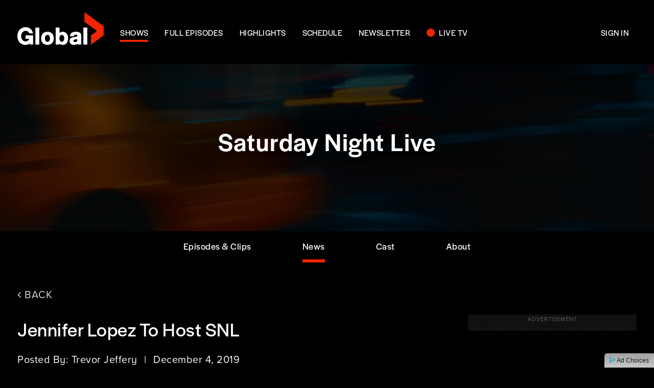

--- FILE ---
content_type: text/html; charset=utf-8
request_url: https://www.google.com/recaptcha/api2/aframe
body_size: 267
content:
<!DOCTYPE HTML><html><head><meta http-equiv="content-type" content="text/html; charset=UTF-8"></head><body><script nonce="APp6LZPDrsL95qLoYDj51g">/** Anti-fraud and anti-abuse applications only. See google.com/recaptcha */ try{var clients={'sodar':'https://pagead2.googlesyndication.com/pagead/sodar?'};window.addEventListener("message",function(a){try{if(a.source===window.parent){var b=JSON.parse(a.data);var c=clients[b['id']];if(c){var d=document.createElement('img');d.src=c+b['params']+'&rc='+(localStorage.getItem("rc::a")?sessionStorage.getItem("rc::b"):"");window.document.body.appendChild(d);sessionStorage.setItem("rc::e",parseInt(sessionStorage.getItem("rc::e")||0)+1);localStorage.setItem("rc::h",'1769009273008');}}}catch(b){}});window.parent.postMessage("_grecaptcha_ready", "*");}catch(b){}</script></body></html>

--- FILE ---
content_type: text/css
request_url: https://www.globaltv.com/wp-content/themes/globaltv-child/css/theme.min.css?ver=4.6.0
body_size: 53756
content:
@charset "UTF-8";@font-face{font-family:FontAwesome;src:url(../../corus-wpt-video-first/fonts/fontawesome-webfont.eot?v=4.7.0);src:url(../../corus-wpt-video-first/fonts/fontawesome-webfont.eot?#iefix&v=4.7.0) format("embedded-opentype"),url(../../corus-wpt-video-first/fonts/fontawesome-webfont.woff2?v=4.7.0) format("woff2"),url(../../corus-wpt-video-first/fonts/fontawesome-webfont.woff?v=4.7.0) format("woff"),url(../../corus-wpt-video-first/fonts/fontawesome-webfont.ttf?v=4.7.0) format("truetype"),url(../../corus-wpt-video-first/fonts/fontawesome-webfont.svg?v=4.7.0#fontawesomeregular) format("svg");font-weight:400;font-style:normal}.fa{display:inline-block;font:normal normal normal 14px/1 FontAwesome;font-size:inherit;text-rendering:auto;-webkit-font-smoothing:antialiased;-moz-osx-font-smoothing:grayscale}.fa-lg{font-size:1.3333333333em;line-height:.75em;vertical-align:-15%}.fa-2x{font-size:2em}.fa-3x{font-size:3em}.fa-4x{font-size:4em}.fa-5x{font-size:5em}.fa-fw{width:1.2857142857em;text-align:center}.fa-ul{padding-left:0;margin-left:2.1428571429em;list-style-type:none}.fa-ul>li{position:relative}.fa-li{position:absolute;left:-2.1428571429em;width:2.1428571429em;top:.1428571429em;text-align:center}.fa-li.fa-lg{left:-1.8571428571em}.fa-border{padding:.2em .25em .15em;border:.08em solid #eee;border-radius:.1em}.fa-pull-left{float:left}.fa-pull-right{float:right}.fa.fa-pull-left{margin-right:.3em}.fa.fa-pull-right{margin-left:.3em}.pull-right{float:right}.pull-left{float:left}.fa.pull-left{margin-right:.3em}.fa.pull-right{margin-left:.3em}.fa-spin{animation:a 2s infinite linear}.fa-pulse{animation:a 1s infinite steps(8)}@keyframes a{0%{transform:rotate(0)}to{transform:rotate(359deg)}}.fa-rotate-90{transform:rotate(90deg)}.fa-rotate-180{transform:rotate(180deg)}.fa-rotate-270{transform:rotate(270deg)}.fa-flip-horizontal{transform:scaleX(-1)}.fa-flip-vertical{transform:scaleY(-1)}:root .fa-flip-horizontal,:root .fa-flip-vertical,:root .fa-rotate-90,:root .fa-rotate-180,:root .fa-rotate-270{filter:none}.fa-stack{position:relative;display:inline-block;width:2em;height:2em;line-height:2em;vertical-align:middle}.fa-stack-1x,.fa-stack-2x{position:absolute;left:0;width:100%;text-align:center}.fa-stack-1x{line-height:inherit}.fa-stack-2x{font-size:2em}.fa-inverse{color:#fff}.fa-glass:before{content:"\f000"}.fa-music:before{content:"\f001"}.fa-search:before{content:"\f002"}.fa-envelope-o:before{content:"\f003"}.fa-heart:before{content:"\f004"}.fa-star:before{content:"\f005"}.fa-star-o:before{content:"\f006"}.fa-user:before{content:"\f007"}.fa-film:before{content:"\f008"}.fa-th-large:before{content:"\f009"}.fa-th:before{content:"\f00a"}.fa-th-list:before{content:"\f00b"}.fa-check:before{content:"\f00c"}.fa-close:before,.fa-remove:before,.fa-times:before{content:"\f00d"}.fa-search-plus:before{content:"\f00e"}.fa-search-minus:before{content:"\f010"}.fa-power-off:before{content:"\f011"}.fa-signal:before{content:"\f012"}.fa-cog:before,.fa-gear:before{content:"\f013"}.fa-trash-o:before{content:"\f014"}.fa-home:before{content:"\f015"}.fa-file-o:before{content:"\f016"}.fa-clock-o:before{content:"\f017"}.fa-road:before{content:"\f018"}.fa-download:before{content:"\f019"}.fa-arrow-circle-o-down:before{content:"\f01a"}.fa-arrow-circle-o-up:before{content:"\f01b"}.fa-inbox:before{content:"\f01c"}.fa-play-circle-o:before{content:"\f01d"}.fa-repeat:before,.fa-rotate-right:before{content:"\f01e"}.fa-refresh:before{content:"\f021"}.fa-list-alt:before{content:"\f022"}.fa-lock:before{content:"\f023"}.fa-flag:before{content:"\f024"}.fa-headphones:before{content:"\f025"}.fa-volume-off:before{content:"\f026"}.fa-volume-down:before{content:"\f027"}.fa-volume-up:before{content:"\f028"}.fa-qrcode:before{content:"\f029"}.fa-barcode:before{content:"\f02a"}.fa-tag:before{content:"\f02b"}.fa-tags:before{content:"\f02c"}.fa-book:before{content:"\f02d"}.fa-bookmark:before{content:"\f02e"}.fa-print:before{content:"\f02f"}.fa-camera:before{content:"\f030"}.fa-font:before{content:"\f031"}.fa-bold:before{content:"\f032"}.fa-italic:before{content:"\f033"}.fa-text-height:before{content:"\f034"}.fa-text-width:before{content:"\f035"}.fa-align-left:before{content:"\f036"}.fa-align-center:before{content:"\f037"}.fa-align-right:before{content:"\f038"}.fa-align-justify:before{content:"\f039"}.fa-list:before{content:"\f03a"}.fa-dedent:before,.fa-outdent:before{content:"\f03b"}.fa-indent:before{content:"\f03c"}.fa-video-camera:before{content:"\f03d"}.fa-image:before,.fa-photo:before,.fa-picture-o:before{content:"\f03e"}.fa-pencil:before{content:"\f040"}.fa-map-marker:before{content:"\f041"}.fa-adjust:before{content:"\f042"}.fa-tint:before{content:"\f043"}.fa-edit:before,.fa-pencil-square-o:before{content:"\f044"}.fa-share-square-o:before{content:"\f045"}.fa-check-square-o:before{content:"\f046"}.fa-arrows:before{content:"\f047"}.fa-step-backward:before{content:"\f048"}.fa-fast-backward:before{content:"\f049"}.fa-backward:before{content:"\f04a"}.fa-play:before{content:"\f04b"}.fa-pause:before{content:"\f04c"}.fa-stop:before{content:"\f04d"}.fa-forward:before{content:"\f04e"}.fa-fast-forward:before{content:"\f050"}.fa-step-forward:before{content:"\f051"}.fa-eject:before{content:"\f052"}.fa-chevron-left:before{content:"\f053"}.fa-chevron-right:before{content:"\f054"}.fa-plus-circle:before{content:"\f055"}.fa-minus-circle:before{content:"\f056"}.fa-times-circle:before{content:"\f057"}.fa-check-circle:before{content:"\f058"}.fa-question-circle:before{content:"\f059"}.fa-info-circle:before{content:"\f05a"}.fa-crosshairs:before{content:"\f05b"}.fa-times-circle-o:before{content:"\f05c"}.fa-check-circle-o:before{content:"\f05d"}.fa-ban:before{content:"\f05e"}.fa-arrow-left:before{content:"\f060"}.fa-arrow-right:before{content:"\f061"}.fa-arrow-up:before{content:"\f062"}.fa-arrow-down:before{content:"\f063"}.fa-mail-forward:before,.fa-share:before{content:"\f064"}.fa-expand:before{content:"\f065"}.fa-compress:before{content:"\f066"}.fa-plus:before{content:"\f067"}.fa-minus:before{content:"\f068"}.fa-asterisk:before{content:"\f069"}.fa-exclamation-circle:before{content:"\f06a"}.fa-gift:before{content:"\f06b"}.fa-leaf:before{content:"\f06c"}.fa-fire:before{content:"\f06d"}.fa-eye:before{content:"\f06e"}.fa-eye-slash:before{content:"\f070"}.fa-exclamation-triangle:before,.fa-warning:before{content:"\f071"}.fa-plane:before{content:"\f072"}.fa-calendar:before{content:"\f073"}.fa-random:before{content:"\f074"}.fa-comment:before{content:"\f075"}.fa-magnet:before{content:"\f076"}.fa-chevron-up:before{content:"\f077"}.fa-chevron-down:before{content:"\f078"}.fa-retweet:before{content:"\f079"}.fa-shopping-cart:before{content:"\f07a"}.fa-folder:before{content:"\f07b"}.fa-folder-open:before{content:"\f07c"}.fa-arrows-v:before{content:"\f07d"}.fa-arrows-h:before{content:"\f07e"}.fa-bar-chart-o:before,.fa-bar-chart:before{content:"\f080"}.fa-twitter-square:before{content:"\f081"}.fa-facebook-square:before{content:"\f082"}.fa-camera-retro:before{content:"\f083"}.fa-key:before{content:"\f084"}.fa-cogs:before,.fa-gears:before{content:"\f085"}.fa-comments:before{content:"\f086"}.fa-thumbs-o-up:before{content:"\f087"}.fa-thumbs-o-down:before{content:"\f088"}.fa-star-half:before{content:"\f089"}.fa-heart-o:before{content:"\f08a"}.fa-sign-out:before{content:"\f08b"}.fa-linkedin-square:before{content:"\f08c"}.fa-thumb-tack:before{content:"\f08d"}.fa-external-link:before{content:"\f08e"}.fa-sign-in:before{content:"\f090"}.fa-trophy:before{content:"\f091"}.fa-github-square:before{content:"\f092"}.fa-upload:before{content:"\f093"}.fa-lemon-o:before{content:"\f094"}.fa-phone:before{content:"\f095"}.fa-square-o:before{content:"\f096"}.fa-bookmark-o:before{content:"\f097"}.fa-phone-square:before{content:"\f098"}.fa-twitter:before{content:"\f099"}.fa-facebook-f:before,.fa-facebook:before{content:"\f09a"}.fa-github:before{content:"\f09b"}.fa-unlock:before{content:"\f09c"}.fa-credit-card:before{content:"\f09d"}.fa-feed:before,.fa-rss:before{content:"\f09e"}.fa-hdd-o:before{content:"\f0a0"}.fa-bullhorn:before{content:"\f0a1"}.fa-bell:before{content:"\f0f3"}.fa-certificate:before{content:"\f0a3"}.fa-hand-o-right:before{content:"\f0a4"}.fa-hand-o-left:before{content:"\f0a5"}.fa-hand-o-up:before{content:"\f0a6"}.fa-hand-o-down:before{content:"\f0a7"}.fa-arrow-circle-left:before{content:"\f0a8"}.fa-arrow-circle-right:before{content:"\f0a9"}.fa-arrow-circle-up:before{content:"\f0aa"}.fa-arrow-circle-down:before{content:"\f0ab"}.fa-globe:before{content:"\f0ac"}.fa-wrench:before{content:"\f0ad"}.fa-tasks:before{content:"\f0ae"}.fa-filter:before{content:"\f0b0"}.fa-briefcase:before{content:"\f0b1"}.fa-arrows-alt:before{content:"\f0b2"}.fa-group:before,.fa-users:before{content:"\f0c0"}.fa-chain:before,.fa-link:before{content:"\f0c1"}.fa-cloud:before{content:"\f0c2"}.fa-flask:before{content:"\f0c3"}.fa-cut:before,.fa-scissors:before{content:"\f0c4"}.fa-copy:before,.fa-files-o:before{content:"\f0c5"}.fa-paperclip:before{content:"\f0c6"}.fa-floppy-o:before,.fa-save:before{content:"\f0c7"}.fa-square:before{content:"\f0c8"}.fa-bars:before,.fa-navicon:before,.fa-reorder:before{content:"\f0c9"}.fa-list-ul:before{content:"\f0ca"}.fa-list-ol:before{content:"\f0cb"}.fa-strikethrough:before{content:"\f0cc"}.fa-underline:before{content:"\f0cd"}.fa-table:before{content:"\f0ce"}.fa-magic:before{content:"\f0d0"}.fa-truck:before{content:"\f0d1"}.fa-pinterest:before{content:"\f0d2"}.fa-pinterest-square:before{content:"\f0d3"}.fa-google-plus-square:before{content:"\f0d4"}.fa-google-plus:before{content:"\f0d5"}.fa-money:before{content:"\f0d6"}.fa-caret-down:before{content:"\f0d7"}.fa-caret-up:before{content:"\f0d8"}.fa-caret-left:before{content:"\f0d9"}.fa-caret-right:before{content:"\f0da"}.fa-columns:before{content:"\f0db"}.fa-sort:before,.fa-unsorted:before{content:"\f0dc"}.fa-sort-desc:before,.fa-sort-down:before{content:"\f0dd"}.fa-sort-asc:before,.fa-sort-up:before{content:"\f0de"}.fa-envelope:before{content:"\f0e0"}.fa-linkedin:before{content:"\f0e1"}.fa-rotate-left:before,.fa-undo:before{content:"\f0e2"}.fa-gavel:before,.fa-legal:before{content:"\f0e3"}.fa-dashboard:before,.fa-tachometer:before{content:"\f0e4"}.fa-comment-o:before{content:"\f0e5"}.fa-comments-o:before{content:"\f0e6"}.fa-bolt:before,.fa-flash:before{content:"\f0e7"}.fa-sitemap:before{content:"\f0e8"}.fa-umbrella:before{content:"\f0e9"}.fa-clipboard:before,.fa-paste:before{content:"\f0ea"}.fa-lightbulb-o:before{content:"\f0eb"}.fa-exchange:before{content:"\f0ec"}.fa-cloud-download:before{content:"\f0ed"}.fa-cloud-upload:before{content:"\f0ee"}.fa-user-md:before{content:"\f0f0"}.fa-stethoscope:before{content:"\f0f1"}.fa-suitcase:before{content:"\f0f2"}.fa-bell-o:before{content:"\f0a2"}.fa-coffee:before{content:"\f0f4"}.fa-cutlery:before{content:"\f0f5"}.fa-file-text-o:before{content:"\f0f6"}.fa-building-o:before{content:"\f0f7"}.fa-hospital-o:before{content:"\f0f8"}.fa-ambulance:before{content:"\f0f9"}.fa-medkit:before{content:"\f0fa"}.fa-fighter-jet:before{content:"\f0fb"}.fa-beer:before{content:"\f0fc"}.fa-h-square:before{content:"\f0fd"}.fa-plus-square:before{content:"\f0fe"}.fa-angle-double-left:before{content:"\f100"}.fa-angle-double-right:before{content:"\f101"}.fa-angle-double-up:before{content:"\f102"}.fa-angle-double-down:before{content:"\f103"}.fa-angle-left:before{content:"\f104"}.fa-angle-right:before{content:"\f105"}.fa-angle-up:before{content:"\f106"}.fa-angle-down:before{content:"\f107"}.fa-desktop:before{content:"\f108"}.fa-laptop:before{content:"\f109"}.fa-tablet:before{content:"\f10a"}.fa-mobile-phone:before,.fa-mobile:before{content:"\f10b"}.fa-circle-o:before{content:"\f10c"}.fa-quote-left:before{content:"\f10d"}.fa-quote-right:before{content:"\f10e"}.fa-spinner:before{content:"\f110"}.fa-circle:before{content:"\f111"}.fa-mail-reply:before,.fa-reply:before{content:"\f112"}.fa-github-alt:before{content:"\f113"}.fa-folder-o:before{content:"\f114"}.fa-folder-open-o:before{content:"\f115"}.fa-smile-o:before{content:"\f118"}.fa-frown-o:before{content:"\f119"}.fa-meh-o:before{content:"\f11a"}.fa-gamepad:before{content:"\f11b"}.fa-keyboard-o:before{content:"\f11c"}.fa-flag-o:before{content:"\f11d"}.fa-flag-checkered:before{content:"\f11e"}.fa-terminal:before{content:"\f120"}.fa-code:before{content:"\f121"}.fa-mail-reply-all:before,.fa-reply-all:before{content:"\f122"}.fa-star-half-empty:before,.fa-star-half-full:before,.fa-star-half-o:before{content:"\f123"}.fa-location-arrow:before{content:"\f124"}.fa-crop:before{content:"\f125"}.fa-code-fork:before{content:"\f126"}.fa-chain-broken:before,.fa-unlink:before{content:"\f127"}.fa-question:before{content:"\f128"}.fa-info:before{content:"\f129"}.fa-exclamation:before{content:"\f12a"}.fa-superscript:before{content:"\f12b"}.fa-subscript:before{content:"\f12c"}.fa-eraser:before{content:"\f12d"}.fa-puzzle-piece:before{content:"\f12e"}.fa-microphone:before{content:"\f130"}.fa-microphone-slash:before{content:"\f131"}.fa-shield:before{content:"\f132"}.fa-calendar-o:before{content:"\f133"}.fa-fire-extinguisher:before{content:"\f134"}.fa-rocket:before{content:"\f135"}.fa-maxcdn:before{content:"\f136"}.fa-chevron-circle-left:before{content:"\f137"}.fa-chevron-circle-right:before{content:"\f138"}.fa-chevron-circle-up:before{content:"\f139"}.fa-chevron-circle-down:before{content:"\f13a"}.fa-html5:before{content:"\f13b"}.fa-css3:before{content:"\f13c"}.fa-anchor:before{content:"\f13d"}.fa-unlock-alt:before{content:"\f13e"}.fa-bullseye:before{content:"\f140"}.fa-ellipsis-h:before{content:"\f141"}.fa-ellipsis-v:before{content:"\f142"}.fa-rss-square:before{content:"\f143"}.fa-play-circle:before{content:"\f144"}.fa-ticket:before{content:"\f145"}.fa-minus-square:before{content:"\f146"}.fa-minus-square-o:before{content:"\f147"}.fa-level-up:before{content:"\f148"}.fa-level-down:before{content:"\f149"}.fa-check-square:before{content:"\f14a"}.fa-pencil-square:before{content:"\f14b"}.fa-external-link-square:before{content:"\f14c"}.fa-share-square:before{content:"\f14d"}.fa-compass:before{content:"\f14e"}.fa-caret-square-o-down:before,.fa-toggle-down:before{content:"\f150"}.fa-caret-square-o-up:before,.fa-toggle-up:before{content:"\f151"}.fa-caret-square-o-right:before,.fa-toggle-right:before{content:"\f152"}.fa-eur:before,.fa-euro:before{content:"\f153"}.fa-gbp:before{content:"\f154"}.fa-dollar:before,.fa-usd:before{content:"\f155"}.fa-inr:before,.fa-rupee:before{content:"\f156"}.fa-cny:before,.fa-jpy:before,.fa-rmb:before,.fa-yen:before{content:"\f157"}.fa-rouble:before,.fa-rub:before,.fa-ruble:before{content:"\f158"}.fa-krw:before,.fa-won:before{content:"\f159"}.fa-bitcoin:before,.fa-btc:before{content:"\f15a"}.fa-file:before{content:"\f15b"}.fa-file-text:before{content:"\f15c"}.fa-sort-alpha-asc:before{content:"\f15d"}.fa-sort-alpha-desc:before{content:"\f15e"}.fa-sort-amount-asc:before{content:"\f160"}.fa-sort-amount-desc:before{content:"\f161"}.fa-sort-numeric-asc:before{content:"\f162"}.fa-sort-numeric-desc:before{content:"\f163"}.fa-thumbs-up:before{content:"\f164"}.fa-thumbs-down:before{content:"\f165"}.fa-youtube-square:before{content:"\f166"}.fa-youtube:before{content:"\f167"}.fa-xing:before{content:"\f168"}.fa-xing-square:before{content:"\f169"}.fa-youtube-play:before{content:"\f16a"}.fa-dropbox:before{content:"\f16b"}.fa-stack-overflow:before{content:"\f16c"}.fa-instagram:before{content:"\f16d"}.fa-flickr:before{content:"\f16e"}.fa-adn:before{content:"\f170"}.fa-bitbucket:before{content:"\f171"}.fa-bitbucket-square:before{content:"\f172"}.fa-tumblr:before{content:"\f173"}.fa-tumblr-square:before{content:"\f174"}.fa-long-arrow-down:before{content:"\f175"}.fa-long-arrow-up:before{content:"\f176"}.fa-long-arrow-left:before{content:"\f177"}.fa-long-arrow-right:before{content:"\f178"}.fa-apple:before{content:"\f179"}.fa-windows:before{content:"\f17a"}.fa-android:before{content:"\f17b"}.fa-linux:before{content:"\f17c"}.fa-dribbble:before{content:"\f17d"}.fa-skype:before{content:"\f17e"}.fa-foursquare:before{content:"\f180"}.fa-trello:before{content:"\f181"}.fa-female:before{content:"\f182"}.fa-male:before{content:"\f183"}.fa-gittip:before,.fa-gratipay:before{content:"\f184"}.fa-sun-o:before{content:"\f185"}.fa-moon-o:before{content:"\f186"}.fa-archive:before{content:"\f187"}.fa-bug:before{content:"\f188"}.fa-vk:before{content:"\f189"}.fa-weibo:before{content:"\f18a"}.fa-renren:before{content:"\f18b"}.fa-pagelines:before{content:"\f18c"}.fa-stack-exchange:before{content:"\f18d"}.fa-arrow-circle-o-right:before{content:"\f18e"}.fa-arrow-circle-o-left:before{content:"\f190"}.fa-caret-square-o-left:before,.fa-toggle-left:before{content:"\f191"}.fa-dot-circle-o:before{content:"\f192"}.fa-wheelchair:before{content:"\f193"}.fa-vimeo-square:before{content:"\f194"}.fa-try:before,.fa-turkish-lira:before{content:"\f195"}.fa-plus-square-o:before{content:"\f196"}.fa-space-shuttle:before{content:"\f197"}.fa-slack:before{content:"\f198"}.fa-envelope-square:before{content:"\f199"}.fa-wordpress:before{content:"\f19a"}.fa-openid:before{content:"\f19b"}.fa-bank:before,.fa-institution:before,.fa-university:before{content:"\f19c"}.fa-graduation-cap:before,.fa-mortar-board:before{content:"\f19d"}.fa-yahoo:before{content:"\f19e"}.fa-google:before{content:"\f1a0"}.fa-reddit:before{content:"\f1a1"}.fa-reddit-square:before{content:"\f1a2"}.fa-stumbleupon-circle:before{content:"\f1a3"}.fa-stumbleupon:before{content:"\f1a4"}.fa-delicious:before{content:"\f1a5"}.fa-digg:before{content:"\f1a6"}.fa-pied-piper-pp:before{content:"\f1a7"}.fa-pied-piper-alt:before{content:"\f1a8"}.fa-drupal:before{content:"\f1a9"}.fa-joomla:before{content:"\f1aa"}.fa-language:before{content:"\f1ab"}.fa-fax:before{content:"\f1ac"}.fa-building:before{content:"\f1ad"}.fa-child:before{content:"\f1ae"}.fa-paw:before{content:"\f1b0"}.fa-spoon:before{content:"\f1b1"}.fa-cube:before{content:"\f1b2"}.fa-cubes:before{content:"\f1b3"}.fa-behance:before{content:"\f1b4"}.fa-behance-square:before{content:"\f1b5"}.fa-steam:before{content:"\f1b6"}.fa-steam-square:before{content:"\f1b7"}.fa-recycle:before{content:"\f1b8"}.fa-automobile:before,.fa-car:before{content:"\f1b9"}.fa-cab:before,.fa-taxi:before{content:"\f1ba"}.fa-tree:before{content:"\f1bb"}.fa-spotify:before{content:"\f1bc"}.fa-deviantart:before{content:"\f1bd"}.fa-soundcloud:before{content:"\f1be"}.fa-database:before{content:"\f1c0"}.fa-file-pdf-o:before{content:"\f1c1"}.fa-file-word-o:before{content:"\f1c2"}.fa-file-excel-o:before{content:"\f1c3"}.fa-file-powerpoint-o:before{content:"\f1c4"}.fa-file-image-o:before,.fa-file-photo-o:before,.fa-file-picture-o:before{content:"\f1c5"}.fa-file-archive-o:before,.fa-file-zip-o:before{content:"\f1c6"}.fa-file-audio-o:before,.fa-file-sound-o:before{content:"\f1c7"}.fa-file-movie-o:before,.fa-file-video-o:before{content:"\f1c8"}.fa-file-code-o:before{content:"\f1c9"}.fa-vine:before{content:"\f1ca"}.fa-codepen:before{content:"\f1cb"}.fa-jsfiddle:before{content:"\f1cc"}.fa-life-bouy:before,.fa-life-buoy:before,.fa-life-ring:before,.fa-life-saver:before,.fa-support:before{content:"\f1cd"}.fa-circle-o-notch:before{content:"\f1ce"}.fa-ra:before,.fa-rebel:before,.fa-resistance:before{content:"\f1d0"}.fa-empire:before,.fa-ge:before{content:"\f1d1"}.fa-git-square:before{content:"\f1d2"}.fa-git:before{content:"\f1d3"}.fa-hacker-news:before,.fa-y-combinator-square:before,.fa-yc-square:before{content:"\f1d4"}.fa-tencent-weibo:before{content:"\f1d5"}.fa-qq:before{content:"\f1d6"}.fa-wechat:before,.fa-weixin:before{content:"\f1d7"}.fa-paper-plane:before,.fa-send:before{content:"\f1d8"}.fa-paper-plane-o:before,.fa-send-o:before{content:"\f1d9"}.fa-history:before{content:"\f1da"}.fa-circle-thin:before{content:"\f1db"}.fa-header:before{content:"\f1dc"}.fa-paragraph:before{content:"\f1dd"}.fa-sliders:before{content:"\f1de"}.fa-share-alt:before{content:"\f1e0"}.fa-share-alt-square:before{content:"\f1e1"}.fa-bomb:before{content:"\f1e2"}.fa-futbol-o:before,.fa-soccer-ball-o:before{content:"\f1e3"}.fa-tty:before{content:"\f1e4"}.fa-binoculars:before{content:"\f1e5"}.fa-plug:before{content:"\f1e6"}.fa-slideshare:before{content:"\f1e7"}.fa-twitch:before{content:"\f1e8"}.fa-yelp:before{content:"\f1e9"}.fa-newspaper-o:before{content:"\f1ea"}.fa-wifi:before{content:"\f1eb"}.fa-calculator:before{content:"\f1ec"}.fa-paypal:before{content:"\f1ed"}.fa-google-wallet:before{content:"\f1ee"}.fa-cc-visa:before{content:"\f1f0"}.fa-cc-mastercard:before{content:"\f1f1"}.fa-cc-discover:before{content:"\f1f2"}.fa-cc-amex:before{content:"\f1f3"}.fa-cc-paypal:before{content:"\f1f4"}.fa-cc-stripe:before{content:"\f1f5"}.fa-bell-slash:before{content:"\f1f6"}.fa-bell-slash-o:before{content:"\f1f7"}.fa-trash:before{content:"\f1f8"}.fa-copyright:before{content:"\f1f9"}.fa-at:before{content:"\f1fa"}.fa-eyedropper:before{content:"\f1fb"}.fa-paint-brush:before{content:"\f1fc"}.fa-birthday-cake:before{content:"\f1fd"}.fa-area-chart:before{content:"\f1fe"}.fa-pie-chart:before{content:"\f200"}.fa-line-chart:before{content:"\f201"}.fa-lastfm:before{content:"\f202"}.fa-lastfm-square:before{content:"\f203"}.fa-toggle-off:before{content:"\f204"}.fa-toggle-on:before{content:"\f205"}.fa-bicycle:before{content:"\f206"}.fa-bus:before{content:"\f207"}.fa-ioxhost:before{content:"\f208"}.fa-angellist:before{content:"\f209"}.fa-cc:before{content:"\f20a"}.fa-ils:before,.fa-shekel:before,.fa-sheqel:before{content:"\f20b"}.fa-meanpath:before{content:"\f20c"}.fa-buysellads:before{content:"\f20d"}.fa-connectdevelop:before{content:"\f20e"}.fa-dashcube:before{content:"\f210"}.fa-forumbee:before{content:"\f211"}.fa-leanpub:before{content:"\f212"}.fa-sellsy:before{content:"\f213"}.fa-shirtsinbulk:before{content:"\f214"}.fa-simplybuilt:before{content:"\f215"}.fa-skyatlas:before{content:"\f216"}.fa-cart-plus:before{content:"\f217"}.fa-cart-arrow-down:before{content:"\f218"}.fa-diamond:before{content:"\f219"}.fa-ship:before{content:"\f21a"}.fa-user-secret:before{content:"\f21b"}.fa-motorcycle:before{content:"\f21c"}.fa-street-view:before{content:"\f21d"}.fa-heartbeat:before{content:"\f21e"}.fa-venus:before{content:"\f221"}.fa-mars:before{content:"\f222"}.fa-mercury:before{content:"\f223"}.fa-intersex:before,.fa-transgender:before{content:"\f224"}.fa-transgender-alt:before{content:"\f225"}.fa-venus-double:before{content:"\f226"}.fa-mars-double:before{content:"\f227"}.fa-venus-mars:before{content:"\f228"}.fa-mars-stroke:before{content:"\f229"}.fa-mars-stroke-v:before{content:"\f22a"}.fa-mars-stroke-h:before{content:"\f22b"}.fa-neuter:before{content:"\f22c"}.fa-genderless:before{content:"\f22d"}.fa-facebook-official:before{content:"\f230"}.fa-pinterest-p:before{content:"\f231"}.fa-whatsapp:before{content:"\f232"}.fa-server:before{content:"\f233"}.fa-user-plus:before{content:"\f234"}.fa-user-times:before{content:"\f235"}.fa-bed:before,.fa-hotel:before{content:"\f236"}.fa-viacoin:before{content:"\f237"}.fa-train:before{content:"\f238"}.fa-subway:before{content:"\f239"}.fa-medium:before{content:"\f23a"}.fa-y-combinator:before,.fa-yc:before{content:"\f23b"}.fa-optin-monster:before{content:"\f23c"}.fa-opencart:before{content:"\f23d"}.fa-expeditedssl:before{content:"\f23e"}.fa-battery-4:before,.fa-battery-full:before,.fa-battery:before{content:"\f240"}.fa-battery-3:before,.fa-battery-three-quarters:before{content:"\f241"}.fa-battery-2:before,.fa-battery-half:before{content:"\f242"}.fa-battery-1:before,.fa-battery-quarter:before{content:"\f243"}.fa-battery-0:before,.fa-battery-empty:before{content:"\f244"}.fa-mouse-pointer:before{content:"\f245"}.fa-i-cursor:before{content:"\f246"}.fa-object-group:before{content:"\f247"}.fa-object-ungroup:before{content:"\f248"}.fa-sticky-note:before{content:"\f249"}.fa-sticky-note-o:before{content:"\f24a"}.fa-cc-jcb:before{content:"\f24b"}.fa-cc-diners-club:before{content:"\f24c"}.fa-clone:before{content:"\f24d"}.fa-balance-scale:before{content:"\f24e"}.fa-hourglass-o:before{content:"\f250"}.fa-hourglass-1:before,.fa-hourglass-start:before{content:"\f251"}.fa-hourglass-2:before,.fa-hourglass-half:before{content:"\f252"}.fa-hourglass-3:before,.fa-hourglass-end:before{content:"\f253"}.fa-hourglass:before{content:"\f254"}.fa-hand-grab-o:before,.fa-hand-rock-o:before{content:"\f255"}.fa-hand-paper-o:before,.fa-hand-stop-o:before{content:"\f256"}.fa-hand-scissors-o:before{content:"\f257"}.fa-hand-lizard-o:before{content:"\f258"}.fa-hand-spock-o:before{content:"\f259"}.fa-hand-pointer-o:before{content:"\f25a"}.fa-hand-peace-o:before{content:"\f25b"}.fa-trademark:before{content:"\f25c"}.fa-registered:before{content:"\f25d"}.fa-creative-commons:before{content:"\f25e"}.fa-gg:before{content:"\f260"}.fa-gg-circle:before{content:"\f261"}.fa-tripadvisor:before{content:"\f262"}.fa-odnoklassniki:before{content:"\f263"}.fa-odnoklassniki-square:before{content:"\f264"}.fa-get-pocket:before{content:"\f265"}.fa-wikipedia-w:before{content:"\f266"}.fa-safari:before{content:"\f267"}.fa-chrome:before{content:"\f268"}.fa-firefox:before{content:"\f269"}.fa-opera:before{content:"\f26a"}.fa-internet-explorer:before{content:"\f26b"}.fa-television:before,.fa-tv:before{content:"\f26c"}.fa-contao:before{content:"\f26d"}.fa-500px:before{content:"\f26e"}.fa-amazon:before{content:"\f270"}.fa-calendar-plus-o:before{content:"\f271"}.fa-calendar-minus-o:before{content:"\f272"}.fa-calendar-times-o:before{content:"\f273"}.fa-calendar-check-o:before{content:"\f274"}.fa-industry:before{content:"\f275"}.fa-map-pin:before{content:"\f276"}.fa-map-signs:before{content:"\f277"}.fa-map-o:before{content:"\f278"}.fa-map:before{content:"\f279"}.fa-commenting:before{content:"\f27a"}.fa-commenting-o:before{content:"\f27b"}.fa-houzz:before{content:"\f27c"}.fa-vimeo:before{content:"\f27d"}.fa-black-tie:before{content:"\f27e"}.fa-fonticons:before{content:"\f280"}.fa-reddit-alien:before{content:"\f281"}.fa-edge:before{content:"\f282"}.fa-credit-card-alt:before{content:"\f283"}.fa-codiepie:before{content:"\f284"}.fa-modx:before{content:"\f285"}.fa-fort-awesome:before{content:"\f286"}.fa-usb:before{content:"\f287"}.fa-product-hunt:before{content:"\f288"}.fa-mixcloud:before{content:"\f289"}.fa-scribd:before{content:"\f28a"}.fa-pause-circle:before{content:"\f28b"}.fa-pause-circle-o:before{content:"\f28c"}.fa-stop-circle:before{content:"\f28d"}.fa-stop-circle-o:before{content:"\f28e"}.fa-shopping-bag:before{content:"\f290"}.fa-shopping-basket:before{content:"\f291"}.fa-hashtag:before{content:"\f292"}.fa-bluetooth:before{content:"\f293"}.fa-bluetooth-b:before{content:"\f294"}.fa-percent:before{content:"\f295"}.fa-gitlab:before{content:"\f296"}.fa-wpbeginner:before{content:"\f297"}.fa-wpforms:before{content:"\f298"}.fa-envira:before{content:"\f299"}.fa-universal-access:before{content:"\f29a"}.fa-wheelchair-alt:before{content:"\f29b"}.fa-question-circle-o:before{content:"\f29c"}.fa-blind:before{content:"\f29d"}.fa-audio-description:before{content:"\f29e"}.fa-volume-control-phone:before{content:"\f2a0"}.fa-braille:before{content:"\f2a1"}.fa-assistive-listening-systems:before{content:"\f2a2"}.fa-american-sign-language-interpreting:before,.fa-asl-interpreting:before{content:"\f2a3"}.fa-deaf:before,.fa-deafness:before,.fa-hard-of-hearing:before{content:"\f2a4"}.fa-glide:before{content:"\f2a5"}.fa-glide-g:before{content:"\f2a6"}.fa-sign-language:before,.fa-signing:before{content:"\f2a7"}.fa-low-vision:before{content:"\f2a8"}.fa-viadeo:before{content:"\f2a9"}.fa-viadeo-square:before{content:"\f2aa"}.fa-snapchat:before{content:"\f2ab"}.fa-snapchat-ghost:before{content:"\f2ac"}.fa-snapchat-square:before{content:"\f2ad"}.fa-pied-piper:before{content:"\f2ae"}.fa-first-order:before{content:"\f2b0"}.fa-yoast:before{content:"\f2b1"}.fa-themeisle:before{content:"\f2b2"}.fa-google-plus-circle:before,.fa-google-plus-official:before{content:"\f2b3"}.fa-fa:before,.fa-font-awesome:before{content:"\f2b4"}.fa-handshake-o:before{content:"\f2b5"}.fa-envelope-open:before{content:"\f2b6"}.fa-envelope-open-o:before{content:"\f2b7"}.fa-linode:before{content:"\f2b8"}.fa-address-book:before{content:"\f2b9"}.fa-address-book-o:before{content:"\f2ba"}.fa-address-card:before,.fa-vcard:before{content:"\f2bb"}.fa-address-card-o:before,.fa-vcard-o:before{content:"\f2bc"}.fa-user-circle:before{content:"\f2bd"}.fa-user-circle-o:before{content:"\f2be"}.fa-user-o:before{content:"\f2c0"}.fa-id-badge:before{content:"\f2c1"}.fa-drivers-license:before,.fa-id-card:before{content:"\f2c2"}.fa-drivers-license-o:before,.fa-id-card-o:before{content:"\f2c3"}.fa-quora:before{content:"\f2c4"}.fa-free-code-camp:before{content:"\f2c5"}.fa-telegram:before{content:"\f2c6"}.fa-thermometer-4:before,.fa-thermometer-full:before,.fa-thermometer:before{content:"\f2c7"}.fa-thermometer-3:before,.fa-thermometer-three-quarters:before{content:"\f2c8"}.fa-thermometer-2:before,.fa-thermometer-half:before{content:"\f2c9"}.fa-thermometer-1:before,.fa-thermometer-quarter:before{content:"\f2ca"}.fa-thermometer-0:before,.fa-thermometer-empty:before{content:"\f2cb"}.fa-shower:before{content:"\f2cc"}.fa-bath:before,.fa-bathtub:before,.fa-s15:before{content:"\f2cd"}.fa-podcast:before{content:"\f2ce"}.fa-window-maximize:before{content:"\f2d0"}.fa-window-minimize:before{content:"\f2d1"}.fa-window-restore:before{content:"\f2d2"}.fa-times-rectangle:before,.fa-window-close:before{content:"\f2d3"}.fa-times-rectangle-o:before,.fa-window-close-o:before{content:"\f2d4"}.fa-bandcamp:before{content:"\f2d5"}.fa-grav:before{content:"\f2d6"}.fa-etsy:before{content:"\f2d7"}.fa-imdb:before{content:"\f2d8"}.fa-ravelry:before{content:"\f2d9"}.fa-eercast:before{content:"\f2da"}.fa-microchip:before{content:"\f2db"}.fa-snowflake-o:before{content:"\f2dc"}.fa-superpowers:before{content:"\f2dd"}.fa-wpexplorer:before{content:"\f2de"}.fa-meetup:before{content:"\f2e0"}:root{--blue:#007bff;--indigo:#6610f2;--purple:#6f42c1;--pink:#e83e8c;--red:#dc3545;--orange:#fd7e14;--yellow:#ffc107;--green:#28a745;--teal:#20c997;--cyan:#17a2b8;--white:#fff;--gray:#6c757d;--gray-dark:#343a40;--primary:#007bff;--secondary:#6c757d;--success:#28a745;--info:#17a2b8;--warning:#ffc107;--danger:#dc3545;--light:#f8f9fa;--dark:#343a40;--breakpoint-xs:0;--breakpoint-sm:576px;--breakpoint-md:768px;--breakpoint-lg:992px;--breakpoint-xl:1200px;--breakpoint-xxl:1440px;--breakpoint-xxxl:1650px;--font-family-sans-serif:-apple-system,BlinkMacSystemFont,"Segoe UI",Roboto,"Helvetica Neue",Arial,"Noto Sans","Liberation Sans",sans-serif,"Apple Color Emoji","Segoe UI Emoji","Segoe UI Symbol","Noto Color Emoji";--font-family-monospace:SFMono-Regular,Menlo,Monaco,Consolas,"Liberation Mono","Courier New",monospace}*,:after,:before{box-sizing:border-box}html{font-family:sans-serif;line-height:1.15;-webkit-text-size-adjust:100%;-webkit-tap-highlight-color:transparent}article,aside,figcaption,figure,footer,header,hgroup,main,nav,section{display:block}body{margin:0;font-family:-apple-system,BlinkMacSystemFont,Segoe UI,Roboto,Helvetica Neue,Arial,Noto Sans,Liberation Sans,sans-serif;font-size:1rem;font-weight:400;line-height:1.5;text-align:left;background-color:#fff}[tabindex="-1"]:focus:not(:focus-visible){outline:0!important}hr{box-sizing:content-box;height:0;overflow:visible}h1,h2,h3,h4,h5,h6{margin-top:0;margin-bottom:.5rem}p{margin-top:0;margin-bottom:1rem}abbr[data-original-title],abbr[title]{text-decoration:underline;-webkit-text-decoration:underline dotted;text-decoration:underline dotted;cursor:help;border-bottom:0;-webkit-text-decoration-skip-ink:none;text-decoration-skip-ink:none}address{font-style:normal;line-height:inherit}address,dl,ol,ul{margin-bottom:1rem}dl,ol,ul{margin-top:0}ol ol,ol ul,ul ol,ul ul{margin-bottom:0}dt{font-weight:700}dd{margin-bottom:.5rem;margin-left:0}blockquote{margin:0 0 1rem}b,strong{font-weight:bolder}small{font-size:80%}sub,sup{position:relative;font-size:75%;line-height:0;vertical-align:baseline}sub{bottom:-.25em}sup{top:-.5em}a{color:#ef2601;background-color:transparent}a,a:hover{text-decoration:none}a:hover{color:rgb(162.81875,25.8875,.68125)}a:not([href]):not([class]),a:not([href]):not([class]):hover{color:inherit;text-decoration:none}code,kbd,pre,samp{font-family:SFMono-Regular,Menlo,Monaco,Consolas,Liberation Mono,Courier New,monospace;font-size:1em}pre{margin-top:0;margin-bottom:1rem;overflow:auto;-ms-overflow-style:scrollbar}figure{margin:0 0 1rem}img{border-style:none}img,svg{vertical-align:middle}svg{overflow:hidden}table{border-collapse:collapse}caption{padding-top:.75rem;padding-bottom:.75rem;color:#6c757d;text-align:left;caption-side:bottom}th{text-align:inherit;text-align:-webkit-match-parent}label{display:inline-block;margin-bottom:.5rem}button{border-radius:0}button:focus:not(:focus-visible){outline:0}button,input,optgroup,select,textarea{margin:0;font-family:inherit;font-size:inherit;line-height:inherit}button,input{overflow:visible}button,select{text-transform:none}[role=button]{cursor:pointer}select{word-wrap:normal}[type=button],[type=reset],[type=submit],button{-webkit-appearance:button}[type=button]:not(:disabled),[type=reset]:not(:disabled),[type=submit]:not(:disabled),button:not(:disabled){cursor:pointer}[type=button]::-moz-focus-inner,[type=reset]::-moz-focus-inner,[type=submit]::-moz-focus-inner,button::-moz-focus-inner{padding:0;border-style:none}input[type=checkbox],input[type=radio]{box-sizing:border-box;padding:0}textarea{overflow:auto;resize:vertical}fieldset{min-width:0;padding:0;margin:0;border:0}legend{display:block;width:100%;max-width:100%;padding:0;margin-bottom:.5rem;font-size:1.5rem;line-height:inherit;color:inherit;white-space:normal}progress{vertical-align:baseline}[type=number]::-webkit-inner-spin-button,[type=number]::-webkit-outer-spin-button{height:auto}[type=search]{outline-offset:-2px;-webkit-appearance:none}[type=search]::-webkit-search-decoration{-webkit-appearance:none}::-webkit-file-upload-button{font:inherit;-webkit-appearance:button}output{display:inline-block}summary{display:list-item;cursor:pointer}template{display:none}[hidden]{display:none!important}.h1,.h2,.h3,.h4,.h5,.h6,h1,h2,h3,h4,h5,h6{margin-bottom:.5rem;font-weight:500;line-height:1.2}.h1,h1{font-size:2.5rem}.h2,h2{font-size:2rem}.h3,h3{font-size:1.75rem}.h4,h4{font-size:1.5rem}.h5,h5{font-size:1.25rem}.h6,h6{font-size:1rem}.lead{font-size:1.25rem;font-weight:300}.display-1{font-size:6rem}.display-1,.display-2{font-weight:300;line-height:1.2}.display-2{font-size:5.5rem}.display-3{font-size:4.5rem}.display-3,.display-4{font-weight:300;line-height:1.2}.display-4{font-size:3.5rem}hr{margin-top:1rem;margin-bottom:1rem;border:0;border-top:1px solid rgba(0,0,0,.1)}.small,small{font-size:.875em;font-weight:400}.mark,mark{padding:.2em;background-color:#fcf8e3}.list-inline,.list-unstyled{padding-left:0;list-style:none}.list-inline-item{display:inline-block}.list-inline-item:not(:last-child){margin-right:.5rem}.initialism{font-size:90%;text-transform:uppercase}.blockquote{margin-bottom:1rem;font-size:1.25rem}.blockquote-footer{display:block;font-size:.875em;color:#6c757d}.blockquote-footer:before{content:"— "}.img-fluid,.img-thumbnail{max-width:100%;height:auto}.img-thumbnail{padding:.25rem;background-color:#fff;border:1px solid #dee2e6;border-radius:.25rem}.figure{display:inline-block}.figure-img{margin-bottom:.5rem;line-height:1}.figure-caption{font-size:90%;color:#6c757d}code{font-size:87.5%;color:#e83e8c;word-wrap:break-word}a>code{color:inherit}kbd{padding:.2rem .4rem;font-size:87.5%;color:#fff;background-color:#212529;border-radius:.2rem}kbd kbd{padding:0;font-size:100%;font-weight:700}pre{display:block;font-size:87.5%;color:#212529}pre code{font-size:inherit;color:inherit;word-break:normal}.pre-scrollable{max-height:340px;overflow-y:scroll}.container,.container-fluid,.container-xxl,.heroImage-content-wrapper,.home .home-shortFormContent{width:100%;padding-right:.375rem;padding-left:.375rem;margin-right:auto;margin-left:auto}@media (min-width:1440px){.container,.container-lg,.container-md,.container-sm,.container-xl,.container-xxl{max-width:1380px}}.row{display:flex;flex-wrap:wrap;margin-right:-.375rem;margin-left:-.375rem}.no-gutters{margin-right:0;margin-left:0}.no-gutters>.col,.no-gutters>[class*=col-]{padding-right:0;padding-left:0}.col,.col-1,.col-2,.col-3,.col-4,.col-5,.col-6,.col-7,.col-8,.col-9,.col-10,.col-11,.col-12,.col-auto,.col-lg,.col-lg-1,.col-lg-2,.col-lg-3,.col-lg-4,.col-lg-5,.col-lg-6,.col-lg-7,.col-lg-8,.col-lg-9,.col-lg-10,.col-lg-11,.col-lg-12,.col-lg-auto,.col-md,.col-md-1,.col-md-2,.col-md-3,.col-md-4,.col-md-5,.col-md-6,.col-md-7,.col-md-8,.col-md-9,.col-md-10,.col-md-11,.col-md-12,.col-md-auto,.col-sm,.col-sm-1,.col-sm-2,.col-sm-3,.col-sm-4,.col-sm-5,.col-sm-6,.col-sm-7,.col-sm-8,.col-sm-9,.col-sm-10,.col-sm-11,.col-sm-12,.col-sm-auto,.col-xl,.col-xl-1,.col-xl-2,.col-xl-3,.col-xl-4,.col-xl-5,.col-xl-6,.col-xl-7,.col-xl-8,.col-xl-9,.col-xl-10,.col-xl-11,.col-xl-12,.col-xl-auto,.col-xxl,.col-xxl-1,.col-xxl-2,.col-xxl-3,.col-xxl-4,.col-xxl-5,.col-xxl-6,.col-xxl-7,.col-xxl-8,.col-xxl-9,.col-xxl-10,.col-xxl-11,.col-xxl-12,.col-xxl-auto,.col-xxxl,.col-xxxl-1,.col-xxxl-2,.col-xxxl-3,.col-xxxl-4,.col-xxxl-5,.col-xxxl-6,.col-xxxl-7,.col-xxxl-8,.col-xxxl-9,.col-xxxl-10,.col-xxxl-11,.col-xxxl-12,.col-xxxl-auto,.grid--2col .contentTile{position:relative;width:100%;padding-right:.375rem;padding-left:.375rem}.col{flex-basis:0;flex-grow:1;max-width:100%}.row-cols-1>*{flex:0 0 100%;max-width:100%}.row-cols-2>*{flex:0 0 50%;max-width:50%}.row-cols-3>*{flex:0 0 33.3333333333%;max-width:33.3333333333%}.row-cols-4>*{flex:0 0 25%;max-width:25%}.row-cols-5>*{flex:0 0 20%;max-width:20%}.row-cols-6>*{flex:0 0 16.6666666667%;max-width:16.6666666667%}.col-auto{flex:0 0 auto;width:auto;max-width:100%}.col-1{flex:0 0 8.33333333%;max-width:8.33333333%}.col-2{flex:0 0 16.66666667%;max-width:16.66666667%}.col-3{flex:0 0 25%;max-width:25%}.col-4{flex:0 0 33.33333333%;max-width:33.33333333%}.col-5{flex:0 0 41.66666667%;max-width:41.66666667%}.col-6,.grid--2col .contentTile{flex:0 0 50%;max-width:50%}.col-7{flex:0 0 58.33333333%;max-width:58.33333333%}.col-8{flex:0 0 66.66666667%;max-width:66.66666667%}.col-9{flex:0 0 75%;max-width:75%}.col-10{flex:0 0 83.33333333%;max-width:83.33333333%}.col-11{flex:0 0 91.66666667%;max-width:91.66666667%}.col-12{flex:0 0 100%;max-width:100%}.order-first{order:-1}.order-last{order:13}.order-0{order:0}.order-1{order:1}.order-2{order:2}.order-3{order:3}.order-4{order:4}.order-5{order:5}.order-6{order:6}.order-7{order:7}.order-8{order:8}.order-9{order:9}.order-10{order:10}.order-11{order:11}.order-12{order:12}.offset-1{margin-left:8.33333333%}.offset-2{margin-left:16.66666667%}.offset-3{margin-left:25%}.offset-4{margin-left:33.33333333%}.offset-5{margin-left:41.66666667%}.offset-6{margin-left:50%}.offset-7{margin-left:58.33333333%}.offset-8{margin-left:66.66666667%}.offset-9{margin-left:75%}.offset-10{margin-left:83.33333333%}.offset-11{margin-left:91.66666667%}@media (min-width:576px){.col-sm{flex-basis:0;flex-grow:1;max-width:100%}.row-cols-sm-1>*{flex:0 0 100%;max-width:100%}.row-cols-sm-2>*{flex:0 0 50%;max-width:50%}.row-cols-sm-3>*{flex:0 0 33.3333333333%;max-width:33.3333333333%}.row-cols-sm-4>*{flex:0 0 25%;max-width:25%}.row-cols-sm-5>*{flex:0 0 20%;max-width:20%}.row-cols-sm-6>*{flex:0 0 16.6666666667%;max-width:16.6666666667%}.col-sm-auto{flex:0 0 auto;width:auto;max-width:100%}.col-sm-1{flex:0 0 8.33333333%;max-width:8.33333333%}.col-sm-2{flex:0 0 16.66666667%;max-width:16.66666667%}.col-sm-3{flex:0 0 25%;max-width:25%}.col-sm-4{flex:0 0 33.33333333%;max-width:33.33333333%}.col-sm-5{flex:0 0 41.66666667%;max-width:41.66666667%}.col-sm-6{flex:0 0 50%;max-width:50%}.col-sm-7{flex:0 0 58.33333333%;max-width:58.33333333%}.col-sm-8{flex:0 0 66.66666667%;max-width:66.66666667%}.col-sm-9{flex:0 0 75%;max-width:75%}.col-sm-10{flex:0 0 83.33333333%;max-width:83.33333333%}.col-sm-11{flex:0 0 91.66666667%;max-width:91.66666667%}.col-sm-12{flex:0 0 100%;max-width:100%}.order-sm-first{order:-1}.order-sm-last{order:13}.order-sm-0{order:0}.order-sm-1{order:1}.order-sm-2{order:2}.order-sm-3{order:3}.order-sm-4{order:4}.order-sm-5{order:5}.order-sm-6{order:6}.order-sm-7{order:7}.order-sm-8{order:8}.order-sm-9{order:9}.order-sm-10{order:10}.order-sm-11{order:11}.order-sm-12{order:12}.offset-sm-0{margin-left:0}.offset-sm-1{margin-left:8.33333333%}.offset-sm-2{margin-left:16.66666667%}.offset-sm-3{margin-left:25%}.offset-sm-4{margin-left:33.33333333%}.offset-sm-5{margin-left:41.66666667%}.offset-sm-6{margin-left:50%}.offset-sm-7{margin-left:58.33333333%}.offset-sm-8{margin-left:66.66666667%}.offset-sm-9{margin-left:75%}.offset-sm-10{margin-left:83.33333333%}.offset-sm-11{margin-left:91.66666667%}}@media (min-width:768px){.col-md{flex-basis:0;flex-grow:1;max-width:100%}.row-cols-md-1>*{flex:0 0 100%;max-width:100%}.row-cols-md-2>*{flex:0 0 50%;max-width:50%}.row-cols-md-3>*{flex:0 0 33.3333333333%;max-width:33.3333333333%}.row-cols-md-4>*{flex:0 0 25%;max-width:25%}.row-cols-md-5>*{flex:0 0 20%;max-width:20%}.row-cols-md-6>*{flex:0 0 16.6666666667%;max-width:16.6666666667%}.col-md-auto{flex:0 0 auto;width:auto;max-width:100%}.col-md-1{flex:0 0 8.33333333%;max-width:8.33333333%}.col-md-2{flex:0 0 16.66666667%;max-width:16.66666667%}.col-md-3{flex:0 0 25%;max-width:25%}.col-md-4{flex:0 0 33.33333333%;max-width:33.33333333%}.col-md-5{flex:0 0 41.66666667%;max-width:41.66666667%}.col-md-6{flex:0 0 50%;max-width:50%}.col-md-7{flex:0 0 58.33333333%;max-width:58.33333333%}.col-md-8{flex:0 0 66.66666667%;max-width:66.66666667%}.col-md-9{flex:0 0 75%;max-width:75%}.col-md-10{flex:0 0 83.33333333%;max-width:83.33333333%}.col-md-11{flex:0 0 91.66666667%;max-width:91.66666667%}.col-md-12{flex:0 0 100%;max-width:100%}.order-md-first{order:-1}.order-md-last{order:13}.order-md-0{order:0}.order-md-1{order:1}.order-md-2{order:2}.order-md-3{order:3}.order-md-4{order:4}.order-md-5{order:5}.order-md-6{order:6}.order-md-7{order:7}.order-md-8{order:8}.order-md-9{order:9}.order-md-10{order:10}.order-md-11{order:11}.order-md-12{order:12}.offset-md-0{margin-left:0}.offset-md-1{margin-left:8.33333333%}.offset-md-2{margin-left:16.66666667%}.offset-md-3{margin-left:25%}.offset-md-4{margin-left:33.33333333%}.offset-md-5{margin-left:41.66666667%}.offset-md-6{margin-left:50%}.offset-md-7{margin-left:58.33333333%}.offset-md-8{margin-left:66.66666667%}.offset-md-9{margin-left:75%}.offset-md-10{margin-left:83.33333333%}.offset-md-11{margin-left:91.66666667%}}@media (min-width:992px){.col-lg{flex-basis:0;flex-grow:1;max-width:100%}.row-cols-lg-1>*{flex:0 0 100%;max-width:100%}.row-cols-lg-2>*{flex:0 0 50%;max-width:50%}.row-cols-lg-3>*{flex:0 0 33.3333333333%;max-width:33.3333333333%}.row-cols-lg-4>*{flex:0 0 25%;max-width:25%}.row-cols-lg-5>*{flex:0 0 20%;max-width:20%}.row-cols-lg-6>*{flex:0 0 16.6666666667%;max-width:16.6666666667%}.col-lg-auto{flex:0 0 auto;width:auto;max-width:100%}.col-lg-1{flex:0 0 8.33333333%;max-width:8.33333333%}.col-lg-2{flex:0 0 16.66666667%;max-width:16.66666667%}.col-lg-3{flex:0 0 25%;max-width:25%}.col-lg-4{flex:0 0 33.33333333%;max-width:33.33333333%}.col-lg-5{flex:0 0 41.66666667%;max-width:41.66666667%}.col-lg-6{flex:0 0 50%;max-width:50%}.col-lg-7{flex:0 0 58.33333333%;max-width:58.33333333%}.col-lg-8{flex:0 0 66.66666667%;max-width:66.66666667%}.col-lg-9{flex:0 0 75%;max-width:75%}.col-lg-10{flex:0 0 83.33333333%;max-width:83.33333333%}.col-lg-11{flex:0 0 91.66666667%;max-width:91.66666667%}.col-lg-12{flex:0 0 100%;max-width:100%}.order-lg-first{order:-1}.order-lg-last{order:13}.order-lg-0{order:0}.order-lg-1{order:1}.order-lg-2{order:2}.order-lg-3{order:3}.order-lg-4{order:4}.order-lg-5{order:5}.order-lg-6{order:6}.order-lg-7{order:7}.order-lg-8{order:8}.order-lg-9{order:9}.order-lg-10{order:10}.order-lg-11{order:11}.order-lg-12{order:12}.offset-lg-0{margin-left:0}.offset-lg-1{margin-left:8.33333333%}.offset-lg-2{margin-left:16.66666667%}.offset-lg-3{margin-left:25%}.offset-lg-4{margin-left:33.33333333%}.offset-lg-5{margin-left:41.66666667%}.offset-lg-6{margin-left:50%}.offset-lg-7{margin-left:58.33333333%}.offset-lg-8{margin-left:66.66666667%}.offset-lg-9{margin-left:75%}.offset-lg-10{margin-left:83.33333333%}.offset-lg-11{margin-left:91.66666667%}}@media (min-width:1200px){.col-xl{flex-basis:0;flex-grow:1;max-width:100%}.row-cols-xl-1>*{flex:0 0 100%;max-width:100%}.row-cols-xl-2>*{flex:0 0 50%;max-width:50%}.row-cols-xl-3>*{flex:0 0 33.3333333333%;max-width:33.3333333333%}.row-cols-xl-4>*{flex:0 0 25%;max-width:25%}.row-cols-xl-5>*{flex:0 0 20%;max-width:20%}.row-cols-xl-6>*{flex:0 0 16.6666666667%;max-width:16.6666666667%}.col-xl-auto{flex:0 0 auto;width:auto;max-width:100%}.col-xl-1{flex:0 0 8.33333333%;max-width:8.33333333%}.col-xl-2{flex:0 0 16.66666667%;max-width:16.66666667%}.col-xl-3{flex:0 0 25%;max-width:25%}.col-xl-4{flex:0 0 33.33333333%;max-width:33.33333333%}.col-xl-5{flex:0 0 41.66666667%;max-width:41.66666667%}.col-xl-6{flex:0 0 50%;max-width:50%}.col-xl-7{flex:0 0 58.33333333%;max-width:58.33333333%}.col-xl-8{flex:0 0 66.66666667%;max-width:66.66666667%}.col-xl-9{flex:0 0 75%;max-width:75%}.col-xl-10{flex:0 0 83.33333333%;max-width:83.33333333%}.col-xl-11{flex:0 0 91.66666667%;max-width:91.66666667%}.col-xl-12{flex:0 0 100%;max-width:100%}.order-xl-first{order:-1}.order-xl-last{order:13}.order-xl-0{order:0}.order-xl-1{order:1}.order-xl-2{order:2}.order-xl-3{order:3}.order-xl-4{order:4}.order-xl-5{order:5}.order-xl-6{order:6}.order-xl-7{order:7}.order-xl-8{order:8}.order-xl-9{order:9}.order-xl-10{order:10}.order-xl-11{order:11}.order-xl-12{order:12}.offset-xl-0{margin-left:0}.offset-xl-1{margin-left:8.33333333%}.offset-xl-2{margin-left:16.66666667%}.offset-xl-3{margin-left:25%}.offset-xl-4{margin-left:33.33333333%}.offset-xl-5{margin-left:41.66666667%}.offset-xl-6{margin-left:50%}.offset-xl-7{margin-left:58.33333333%}.offset-xl-8{margin-left:66.66666667%}.offset-xl-9{margin-left:75%}.offset-xl-10{margin-left:83.33333333%}.offset-xl-11{margin-left:91.66666667%}}@media (min-width:1440px){.col-xxl{flex-basis:0;flex-grow:1;max-width:100%}.row-cols-xxl-1>*{flex:0 0 100%;max-width:100%}.row-cols-xxl-2>*{flex:0 0 50%;max-width:50%}.row-cols-xxl-3>*{flex:0 0 33.3333333333%;max-width:33.3333333333%}.row-cols-xxl-4>*{flex:0 0 25%;max-width:25%}.row-cols-xxl-5>*{flex:0 0 20%;max-width:20%}.row-cols-xxl-6>*{flex:0 0 16.6666666667%;max-width:16.6666666667%}.col-xxl-auto{flex:0 0 auto;width:auto;max-width:100%}.col-xxl-1{flex:0 0 8.33333333%;max-width:8.33333333%}.col-xxl-2{flex:0 0 16.66666667%;max-width:16.66666667%}.col-xxl-3{flex:0 0 25%;max-width:25%}.col-xxl-4{flex:0 0 33.33333333%;max-width:33.33333333%}.col-xxl-5{flex:0 0 41.66666667%;max-width:41.66666667%}.col-xxl-6{flex:0 0 50%;max-width:50%}.col-xxl-7{flex:0 0 58.33333333%;max-width:58.33333333%}.col-xxl-8{flex:0 0 66.66666667%;max-width:66.66666667%}.col-xxl-9{flex:0 0 75%;max-width:75%}.col-xxl-10{flex:0 0 83.33333333%;max-width:83.33333333%}.col-xxl-11{flex:0 0 91.66666667%;max-width:91.66666667%}.col-xxl-12{flex:0 0 100%;max-width:100%}.order-xxl-first{order:-1}.order-xxl-last{order:13}.order-xxl-0{order:0}.order-xxl-1{order:1}.order-xxl-2{order:2}.order-xxl-3{order:3}.order-xxl-4{order:4}.order-xxl-5{order:5}.order-xxl-6{order:6}.order-xxl-7{order:7}.order-xxl-8{order:8}.order-xxl-9{order:9}.order-xxl-10{order:10}.order-xxl-11{order:11}.order-xxl-12{order:12}.offset-xxl-0{margin-left:0}.offset-xxl-1{margin-left:8.33333333%}.offset-xxl-2{margin-left:16.66666667%}.offset-xxl-3{margin-left:25%}.offset-xxl-4{margin-left:33.33333333%}.offset-xxl-5{margin-left:41.66666667%}.offset-xxl-6{margin-left:50%}.offset-xxl-7{margin-left:58.33333333%}.offset-xxl-8{margin-left:66.66666667%}.offset-xxl-9{margin-left:75%}.offset-xxl-10{margin-left:83.33333333%}.offset-xxl-11{margin-left:91.66666667%}}@media (min-width:1650px){.col-xxxl{flex-basis:0;flex-grow:1;max-width:100%}.row-cols-xxxl-1>*{flex:0 0 100%;max-width:100%}.row-cols-xxxl-2>*{flex:0 0 50%;max-width:50%}.row-cols-xxxl-3>*{flex:0 0 33.3333333333%;max-width:33.3333333333%}.row-cols-xxxl-4>*{flex:0 0 25%;max-width:25%}.row-cols-xxxl-5>*{flex:0 0 20%;max-width:20%}.row-cols-xxxl-6>*{flex:0 0 16.6666666667%;max-width:16.6666666667%}.col-xxxl-auto{flex:0 0 auto;width:auto;max-width:100%}.col-xxxl-1{flex:0 0 8.33333333%;max-width:8.33333333%}.col-xxxl-2{flex:0 0 16.66666667%;max-width:16.66666667%}.col-xxxl-3{flex:0 0 25%;max-width:25%}.col-xxxl-4{flex:0 0 33.33333333%;max-width:33.33333333%}.col-xxxl-5{flex:0 0 41.66666667%;max-width:41.66666667%}.col-xxxl-6{flex:0 0 50%;max-width:50%}.col-xxxl-7{flex:0 0 58.33333333%;max-width:58.33333333%}.col-xxxl-8{flex:0 0 66.66666667%;max-width:66.66666667%}.col-xxxl-9{flex:0 0 75%;max-width:75%}.col-xxxl-10{flex:0 0 83.33333333%;max-width:83.33333333%}.col-xxxl-11{flex:0 0 91.66666667%;max-width:91.66666667%}.col-xxxl-12{flex:0 0 100%;max-width:100%}.order-xxxl-first{order:-1}.order-xxxl-last{order:13}.order-xxxl-0{order:0}.order-xxxl-1{order:1}.order-xxxl-2{order:2}.order-xxxl-3{order:3}.order-xxxl-4{order:4}.order-xxxl-5{order:5}.order-xxxl-6{order:6}.order-xxxl-7{order:7}.order-xxxl-8{order:8}.order-xxxl-9{order:9}.order-xxxl-10{order:10}.order-xxxl-11{order:11}.order-xxxl-12{order:12}.offset-xxxl-0{margin-left:0}.offset-xxxl-1{margin-left:8.33333333%}.offset-xxxl-2{margin-left:16.66666667%}.offset-xxxl-3{margin-left:25%}.offset-xxxl-4{margin-left:33.33333333%}.offset-xxxl-5{margin-left:41.66666667%}.offset-xxxl-6{margin-left:50%}.offset-xxxl-7{margin-left:58.33333333%}.offset-xxxl-8{margin-left:66.66666667%}.offset-xxxl-9{margin-left:75%}.offset-xxxl-10{margin-left:83.33333333%}.offset-xxxl-11{margin-left:91.66666667%}}.table{width:100%;margin-bottom:1rem;color:#fff}.table td,.table th{padding:.75rem;vertical-align:top;border-top:1px solid #dee2e6}.table thead th{vertical-align:bottom;border-bottom:2px solid #dee2e6}.table tbody+tbody{border-top:2px solid #dee2e6}.table-sm td,.table-sm th{padding:.3rem}.table-bordered,.table-bordered td,.table-bordered th{border:1px solid #dee2e6}.table-bordered thead td,.table-bordered thead th{border-bottom-width:2px}.table-borderless tbody+tbody,.table-borderless td,.table-borderless th,.table-borderless thead th{border:0}.table-striped tbody tr:nth-of-type(odd){background-color:rgba(0,0,0,.05)}.table-hover tbody tr:hover{color:#fff;background-color:rgba(0,0,0,.075)}.table-primary,.table-primary>td,.table-primary>th{background-color:rgb(183.6,218.04,255)}.table-primary tbody+tbody,.table-primary td,.table-primary th,.table-primary thead th{border-color:rgb(122.4,186.36,255)}.table-hover .table-primary:hover,.table-hover .table-primary:hover>td,.table-hover .table-primary:hover>th{background-color:rgb(158.1,204.84,255)}.table-secondary,.table-secondary>td,.table-secondary>th{background-color:rgb(213.84,216.36,218.6)}.table-secondary tbody+tbody,.table-secondary td,.table-secondary th,.table-secondary thead th{border-color:rgb(178.56,183.24,187.4)}.table-hover .table-secondary:hover,.table-hover .table-secondary:hover>td,.table-hover .table-secondary:hover>th{background-color:rgb(200.3075090253,203.6560288809,206.6324909747)}.table-success,.table-success>td,.table-success>th{background-color:rgb(194.8,230.36,202.92)}.table-success tbody+tbody,.table-success td,.table-success th,.table-success thead th{border-color:rgb(143.2,209.24,158.28)}.table-hover .table-success:hover,.table-hover .table-success:hover>td,.table-hover .table-success:hover>th{background-color:rgb(176.7059405941,222.9540594059,187.2665346535)}.table-info,.table-info>td,.table-info>th{background-color:rgb(190.04,228.96,235.12)}.table-info tbody+tbody,.table-info td,.table-info th,.table-info thead th{border-color:rgb(134.36,206.64,218.08)}.table-hover .table-info:hover,.table-hover .table-info:hover>td,.table-hover .table-info:hover>th{background-color:rgb(170.5152475248,221.1332673267,229.1447524752)}.table-warning,.table-warning>td,.table-warning>th{background-color:rgb(255,237.64,185.56)}.table-warning tbody+tbody,.table-warning td,.table-warning th,.table-warning thead th{border-color:rgb(255,222.76,126.04)}.table-hover .table-warning:hover,.table-hover .table-warning:hover>td,.table-hover .table-warning:hover>th{background-color:rgb(255,231.265,160.06)}.table-danger,.table-danger>td,.table-danger>th{background-color:rgb(245.2,198.44,202.92)}.table-danger tbody+tbody,.table-danger td,.table-danger th,.table-danger thead th{border-color:rgb(236.8,149.96,158.28)}.table-hover .table-danger:hover,.table-hover .table-danger:hover>td,.table-hover .table-danger:hover>th{background-color:rgb(241.4341772152,176.7058227848,182.9073417722)}.table-light,.table-light>td,.table-light>th{background-color:rgb(253.04,253.32,253.6)}.table-light tbody+tbody,.table-light td,.table-light th,.table-light thead th{border-color:rgb(251.36,251.88,252.4)}.table-hover .table-light:hover,.table-hover .table-light:hover>td,.table-hover .table-light:hover>th{background-color:rgb(238.165,240.57,242.975)}.table-dark,.table-dark>td,.table-dark>th{background-color:rgb(198.16,199.84,201.52)}.table-dark tbody+tbody,.table-dark td,.table-dark th,.table-dark thead th{border-color:rgb(149.44,152.56,155.68)}.table-hover .table-dark:hover,.table-hover .table-dark:hover>td,.table-hover .table-dark:hover>th{background-color:rgb(185.0216751269,187.09,189.1583248731)}.table-active,.table-active>td,.table-active>th,.table-hover .table-active:hover,.table-hover .table-active:hover>td,.table-hover .table-active:hover>th{background-color:rgba(0,0,0,.075)}.table .thead-dark th{color:#fff;background-color:#343a40;border-color:rgb(69.1465517241,77.125,85.1034482759)}.table .thead-light th{color:#495057;background-color:#e9ecef;border-color:#dee2e6}.table-dark{color:#fff;background-color:#343a40}.table-dark td,.table-dark th,.table-dark thead th{border-color:rgb(69.1465517241,77.125,85.1034482759)}.table-dark.table-bordered{border:0}.table-dark.table-striped tbody tr:nth-of-type(odd){background-color:hsla(0,0%,100%,.05)}.table-dark.table-hover tbody tr:hover{color:#fff;background-color:hsla(0,0%,100%,.075)}@media (max-width:575.98px){.table-responsive-sm{display:block;width:100%;overflow-x:auto;-webkit-overflow-scrolling:touch}.table-responsive-sm>.table-bordered{border:0}}@media (max-width:767.98px){.table-responsive-md{display:block;width:100%;overflow-x:auto;-webkit-overflow-scrolling:touch}.table-responsive-md>.table-bordered{border:0}}@media (max-width:991.98px){.table-responsive-lg{display:block;width:100%;overflow-x:auto;-webkit-overflow-scrolling:touch}.table-responsive-lg>.table-bordered{border:0}}@media (max-width:1199.98px){.table-responsive-xl{display:block;width:100%;overflow-x:auto;-webkit-overflow-scrolling:touch}.table-responsive-xl>.table-bordered{border:0}}@media (max-width:1439.98px){.table-responsive-xxl{display:block;width:100%;overflow-x:auto;-webkit-overflow-scrolling:touch}.table-responsive-xxl>.table-bordered{border:0}}@media (max-width:1649.98px){.table-responsive-xxxl{display:block;width:100%;overflow-x:auto;-webkit-overflow-scrolling:touch}.table-responsive-xxxl>.table-bordered{border:0}}.table-responsive{display:block;width:100%;overflow-x:auto;-webkit-overflow-scrolling:touch}.table-responsive>.table-bordered{border:0}.form-control{display:block;width:100%;height:calc(1.5em + .75rem + 2px);padding:.375rem .75rem;font-size:1rem;font-weight:400;line-height:1.5;color:#fff;background-color:#202020;background-clip:padding-box;border:1px solid transparent;border-radius:0;transition:border-color .15s ease-in-out,box-shadow .15s ease-in-out}@media (prefers-reduced-motion:reduce){.form-control{transition:none}}.form-control::-ms-expand{background-color:transparent;border:0}.form-control:focus{color:#fff;background-color:#202020;border-color:transparent;outline:0;box-shadow:0 0 0 .5px #fff}.form-control::placeholder{color:#6c757d;opacity:1}.form-control:disabled,.form-control[readonly]{background-color:#e9ecef;opacity:1}input[type=date].form-control,input[type=datetime-local].form-control,input[type=month].form-control,input[type=time].form-control{-moz-appearance:none;appearance:none}select.form-control:-moz-focusring{color:transparent;text-shadow:0 0 0 #fff}select.form-control:focus::-ms-value{color:#fff;background-color:#202020}.form-control-file,.form-control-range{display:block;width:100%}.col-form-label{padding-top:calc(.375rem + 1px);padding-bottom:calc(.375rem + 1px);margin-bottom:0;font-size:inherit;line-height:1.5}.col-form-label-lg{padding-top:calc(.5rem + 1px);padding-bottom:calc(.5rem + 1px);font-size:1.25rem;line-height:1.5}.col-form-label-sm{padding-top:calc(.25rem + 1px);padding-bottom:calc(.25rem + 1px);font-size:.875rem;line-height:1.5}.form-control-plaintext{display:block;width:100%;padding:.375rem 0;margin-bottom:0;font-size:1rem;line-height:1.5;color:#fff;background-color:transparent;border:solid transparent;border-width:1px 0}.form-control-plaintext.form-control-lg,.form-control-plaintext.form-control-sm{padding-right:0;padding-left:0}.form-control-sm{height:calc(1.5em + .5rem + 2px);padding:.25rem .5rem;font-size:.875rem;line-height:1.5;border-radius:.2rem}.form-control-lg{height:calc(1.5em + 1rem + 2px);padding:.5rem 1rem;font-size:1.25rem;line-height:1.5;border-radius:.3rem}select.form-control[multiple],select.form-control[size],textarea.form-control{height:auto}.form-group{margin-bottom:1rem}.form-text{display:block;margin-top:.25rem}.form-row{display:flex;flex-wrap:wrap;margin-right:-5px;margin-left:-5px}.form-row>.col,.form-row>[class*=col-]{padding-right:5px;padding-left:5px}.form-check{position:relative;display:block;padding-left:1.25rem}.form-check-input{position:absolute;margin-top:.3rem;margin-left:-1.25rem}.form-check-input:disabled~.form-check-label,.form-check-input[disabled]~.form-check-label{color:#6c757d}.form-check-label{margin-bottom:0}.form-check-inline{display:inline-flex;align-items:center;padding-left:0;margin-right:.75rem}.form-check-inline .form-check-input{position:static;margin-top:0;margin-right:.3125rem;margin-left:0}.valid-feedback{display:none;width:100%;margin-top:.25rem;font-size:.875em;color:transparent}.valid-tooltip{position:absolute;top:100%;left:0;z-index:5;display:none;max-width:100%;padding:.25rem .5rem;margin-top:.1rem;font-size:.875rem;line-height:1.5;color:#fff;background-color:rgba(0,0,0,.9);border-radius:.25rem}.form-row>.col>.valid-tooltip,.form-row>[class*=col-]>.valid-tooltip{left:5px}.is-valid~.valid-feedback,.is-valid~.valid-tooltip,.was-validated :valid~.valid-feedback,.was-validated :valid~.valid-tooltip{display:block}.form-control.is-valid,.was-validated .form-control:valid{border-color:transparent}.form-control.is-valid:focus,.was-validated .form-control:valid:focus{border-color:transparent;box-shadow:0 0 0 .2rem rgba(0,0,0,.25)}.custom-select.is-valid,.was-validated .custom-select:valid{border-color:transparent}.custom-select.is-valid:focus,.was-validated .custom-select:valid:focus{border-color:transparent;box-shadow:0 0 0 .2rem rgba(0,0,0,.25)}.form-check-input.is-valid~.form-check-label,.was-validated .form-check-input:valid~.form-check-label{color:transparent}.form-check-input.is-valid~.valid-feedback,.form-check-input.is-valid~.valid-tooltip,.was-validated .form-check-input:valid~.valid-feedback,.was-validated .form-check-input:valid~.valid-tooltip{display:block}.custom-control-input.is-valid~.custom-control-label,.was-validated .custom-control-input:valid~.custom-control-label{color:transparent}.custom-control-input.is-valid~.custom-control-label:before,.was-validated .custom-control-input:valid~.custom-control-label:before{border-color:transparent}.custom-control-input.is-valid:checked~.custom-control-label:before,.was-validated .custom-control-input:valid:checked~.custom-control-label:before{border-color:rgba(25.5,25.5,25.5,0);background-color:rgba(25.5,25.5,25.5,0)}.custom-control-input.is-valid:focus~.custom-control-label:before,.was-validated .custom-control-input:valid:focus~.custom-control-label:before{box-shadow:0 0 0 .2rem rgba(0,0,0,.25)}.custom-control-input.is-valid:focus:not(:checked)~.custom-control-label:before,.custom-file-input.is-valid~.custom-file-label,.was-validated .custom-control-input:valid:focus:not(:checked)~.custom-control-label:before,.was-validated .custom-file-input:valid~.custom-file-label{border-color:transparent}.custom-file-input.is-valid:focus~.custom-file-label,.was-validated .custom-file-input:valid:focus~.custom-file-label{border-color:transparent;box-shadow:0 0 0 .2rem rgba(0,0,0,.25)}.invalid-feedback{display:none;width:100%;margin-top:.25rem;font-size:.875em;color:#ef2601}.invalid-tooltip{position:absolute;top:100%;left:0;z-index:5;display:none;max-width:100%;padding:.25rem .5rem;margin-top:.1rem;font-size:.875rem;line-height:1.5;color:#fff;background-color:rgba(239,38,1,.9);border-radius:.25rem}.form-row>.col>.invalid-tooltip,.form-row>[class*=col-]>.invalid-tooltip{left:5px}.is-invalid~.invalid-feedback,.is-invalid~.invalid-tooltip,.was-validated :invalid~.invalid-feedback,.was-validated :invalid~.invalid-tooltip{display:block}.form-control.is-invalid,.was-validated .form-control:invalid{border-color:#ef2601}.form-control.is-invalid:focus,.was-validated .form-control:invalid:focus{border-color:#ef2601;box-shadow:0 0 0 .2rem rgba(239,38,1,.25)}.custom-select.is-invalid,.was-validated .custom-select:invalid{border-color:#ef2601}.custom-select.is-invalid:focus,.was-validated .custom-select:invalid:focus{border-color:#ef2601;box-shadow:0 0 0 .2rem rgba(239,38,1,.25)}.form-check-input.is-invalid~.form-check-label,.was-validated .form-check-input:invalid~.form-check-label{color:#ef2601}.form-check-input.is-invalid~.invalid-feedback,.form-check-input.is-invalid~.invalid-tooltip,.was-validated .form-check-input:invalid~.invalid-feedback,.was-validated .form-check-input:invalid~.invalid-tooltip{display:block}.custom-control-input.is-invalid~.custom-control-label,.was-validated .custom-control-input:invalid~.custom-control-label{color:#ef2601}.custom-control-input.is-invalid~.custom-control-label:before,.was-validated .custom-control-input:invalid~.custom-control-label:before{border-color:#ef2601}.custom-control-input.is-invalid:checked~.custom-control-label:before,.was-validated .custom-control-input:invalid:checked~.custom-control-label:before{border-color:rgb(254.0875,70.675,36.9125);background-color:rgb(254.0875,70.675,36.9125)}.custom-control-input.is-invalid:focus~.custom-control-label:before,.was-validated .custom-control-input:invalid:focus~.custom-control-label:before{box-shadow:0 0 0 .2rem rgba(239,38,1,.25)}.custom-control-input.is-invalid:focus:not(:checked)~.custom-control-label:before,.custom-file-input.is-invalid~.custom-file-label,.was-validated .custom-control-input:invalid:focus:not(:checked)~.custom-control-label:before,.was-validated .custom-file-input:invalid~.custom-file-label{border-color:#ef2601}.custom-file-input.is-invalid:focus~.custom-file-label,.was-validated .custom-file-input:invalid:focus~.custom-file-label{border-color:#ef2601;box-shadow:0 0 0 .2rem rgba(239,38,1,.25)}.form-inline{display:flex;flex-flow:row wrap;align-items:center}.form-inline .form-check{width:100%}@media (min-width:576px){.form-inline label{justify-content:center}.form-inline .form-group,.form-inline label{display:flex;align-items:center;margin-bottom:0}.form-inline .form-group{flex:0 0 auto;flex-flow:row wrap}.form-inline .form-control{display:inline-block;width:auto;vertical-align:middle}.form-inline .form-control-plaintext{display:inline-block}.form-inline .custom-select,.form-inline .input-group{width:auto}.form-inline .form-check{display:flex;align-items:center;justify-content:center;width:auto;padding-left:0}.form-inline .form-check-input{position:relative;flex-shrink:0;margin-top:0;margin-right:.25rem;margin-left:0}.form-inline .custom-control{align-items:center;justify-content:center}.form-inline .custom-control-label{margin-bottom:0}}.btn{display:inline-block;font-weight:400;color:#fff;text-align:center;vertical-align:middle;-webkit-user-select:none;-moz-user-select:none;user-select:none;background-color:transparent;border:1px solid transparent;padding:.375rem .75rem;font-size:1rem;line-height:1.5;border-radius:0;transition:color .15s ease-in-out,background-color .15s ease-in-out,border-color .15s ease-in-out,box-shadow .15s ease-in-out}@media (prefers-reduced-motion:reduce){.btn{transition:none}}.btn:hover{color:#fff;text-decoration:none}.btn.focus,.btn:focus{outline:0;box-shadow:0 0 0 .5px #fff}.btn.disabled,.btn:disabled{opacity:.65}.btn:not(:disabled):not(.disabled){cursor:pointer}a.btn.disabled,fieldset:disabled a.btn{pointer-events:none}.btn-primary{color:#fff;background-color:#007bff;border-color:#007bff}.btn-primary.focus,.btn-primary:focus,.btn-primary:hover{color:#fff;background-color:rgb(0,104.55,216.75);border-color:rgb(0,98.4,204)}.btn-primary.focus,.btn-primary:focus{box-shadow:0 0 0 .2rem rgba(38.25,142.8,255,.5)}.btn-primary.disabled,.btn-primary:disabled{color:#fff;background-color:#007bff;border-color:#007bff}.btn-primary:not(:disabled):not(.disabled).active,.btn-primary:not(:disabled):not(.disabled):active,.show>.btn-primary.dropdown-toggle{color:#fff;background-color:rgb(0,98.4,204);border-color:rgb(0,92.25,191.25)}.btn-primary:not(:disabled):not(.disabled).active:focus,.btn-primary:not(:disabled):not(.disabled):active:focus,.show>.btn-primary.dropdown-toggle:focus{box-shadow:0 0 0 .2rem rgba(38.25,142.8,255,.5)}.btn-secondary{color:#fff;background-color:#6c757d;border-color:#6c757d}.btn-secondary.focus,.btn-secondary:focus,.btn-secondary:hover{color:#fff;background-color:rgb(90.2703862661,97.7929184549,104.4796137339);border-color:rgb(84.3605150215,91.3905579399,97.6394849785)}.btn-secondary.focus,.btn-secondary:focus{box-shadow:0 0 0 .2rem rgba(130.05,137.7,144.5,.5)}.btn-secondary.disabled,.btn-secondary:disabled{color:#fff;background-color:#6c757d;border-color:#6c757d}.btn-secondary:not(:disabled):not(.disabled).active,.btn-secondary:not(:disabled):not(.disabled):active,.show>.btn-secondary.dropdown-toggle{color:#fff;background-color:rgb(84.3605150215,91.3905579399,97.6394849785);border-color:rgb(78.4506437768,84.9881974249,90.7993562232)}.btn-secondary:not(:disabled):not(.disabled).active:focus,.btn-secondary:not(:disabled):not(.disabled):active:focus,.show>.btn-secondary.dropdown-toggle:focus{box-shadow:0 0 0 .2rem rgba(130.05,137.7,144.5,.5)}.btn-success{color:#fff;background-color:#28a745;border-color:#28a745}.btn-success.focus,.btn-success:focus,.btn-success:hover{color:#fff;background-color:rgb(32.6086956522,136.1413043478,56.25);border-color:rgb(30.1449275362,125.8550724638,52)}.btn-success.focus,.btn-success:focus{box-shadow:0 0 0 .2rem rgba(72.25,180.2,96.9,.5)}.btn-success.disabled,.btn-success:disabled{color:#fff;background-color:#28a745;border-color:#28a745}.btn-success:not(:disabled):not(.disabled).active,.btn-success:not(:disabled):not(.disabled):active,.show>.btn-success.dropdown-toggle{color:#fff;background-color:rgb(30.1449275362,125.8550724638,52);border-color:rgb(27.6811594203,115.5688405797,47.75)}.btn-success:not(:disabled):not(.disabled).active:focus,.btn-success:not(:disabled):not(.disabled):active:focus,.show>.btn-success.dropdown-toggle:focus{box-shadow:0 0 0 .2rem rgba(72.25,180.2,96.9,.5)}.btn-info{color:#fff;background-color:#17a2b8;border-color:#17a2b8}.btn-info.focus,.btn-info:focus,.btn-info:hover{color:#fff;background-color:rgb(18.75,132.0652173913,150);border-color:rgb(17.3333333333,122.0869565217,138.6666666667)}.btn-info.focus,.btn-info:focus{box-shadow:0 0 0 .2rem rgba(57.8,175.95,194.65,.5)}.btn-info.disabled,.btn-info:disabled{color:#fff;background-color:#17a2b8;border-color:#17a2b8}.btn-info:not(:disabled):not(.disabled).active,.btn-info:not(:disabled):not(.disabled):active,.show>.btn-info.dropdown-toggle{color:#fff;background-color:rgb(17.3333333333,122.0869565217,138.6666666667);border-color:rgb(15.9166666667,112.1086956522,127.3333333333)}.btn-info:not(:disabled):not(.disabled).active:focus,.btn-info:not(:disabled):not(.disabled):active:focus,.show>.btn-info.dropdown-toggle:focus{box-shadow:0 0 0 .2rem rgba(57.8,175.95,194.65,.5)}.btn-warning{color:#212529;background-color:#ffc107;border-color:#ffc107}.btn-warning.focus,.btn-warning:focus,.btn-warning:hover{color:#212529;background-color:rgb(223.75,167.8125,0);border-color:rgb(211,158.25,0)}.btn-warning.focus,.btn-warning:focus{box-shadow:0 0 0 .2rem rgba(221.7,169.6,12.1,.5)}.btn-warning.disabled,.btn-warning:disabled{color:#212529;background-color:#ffc107;border-color:#ffc107}.btn-warning:not(:disabled):not(.disabled).active,.btn-warning:not(:disabled):not(.disabled):active,.show>.btn-warning.dropdown-toggle{color:#212529;background-color:rgb(211,158.25,0);border-color:rgb(198.25,148.6875,0)}.btn-warning:not(:disabled):not(.disabled).active:focus,.btn-warning:not(:disabled):not(.disabled):active:focus,.show>.btn-warning.dropdown-toggle:focus{box-shadow:0 0 0 .2rem rgba(221.7,169.6,12.1,.5)}.btn-danger{color:#fff;background-color:#dc3545;border-color:#dc3545}.btn-danger.focus,.btn-danger:focus,.btn-danger:hover{color:#fff;background-color:rgb(200.082278481,34.667721519,50.5158227848);border-color:rgb(189.2151898734,32.7848101266,47.7721518987)}.btn-danger.focus,.btn-danger:focus{box-shadow:0 0 0 .2rem rgba(225.25,83.3,96.9,.5)}.btn-danger.disabled,.btn-danger:disabled{color:#fff;background-color:#dc3545;border-color:#dc3545}.btn-danger:not(:disabled):not(.disabled).active,.btn-danger:not(:disabled):not(.disabled):active,.show>.btn-danger.dropdown-toggle{color:#fff;background-color:rgb(189.2151898734,32.7848101266,47.7721518987);border-color:rgb(178.3481012658,30.9018987342,45.0284810127)}.btn-danger:not(:disabled):not(.disabled).active:focus,.btn-danger:not(:disabled):not(.disabled):active:focus,.show>.btn-danger.dropdown-toggle:focus{box-shadow:0 0 0 .2rem rgba(225.25,83.3,96.9,.5)}.btn-light{color:#212529;background-color:#f8f9fa;border-color:#f8f9fa}.btn-light.focus,.btn-light:focus,.btn-light:hover{color:#212529;background-color:rgb(225.6875,229.875,234.0625);border-color:rgb(218.25,223.5,228.75)}.btn-light.focus,.btn-light:focus{box-shadow:0 0 0 .2rem rgba(215.75,217.2,218.65,.5)}.btn-light.disabled,.btn-light:disabled{color:#212529;background-color:#f8f9fa;border-color:#f8f9fa}.btn-light:not(:disabled):not(.disabled).active,.btn-light:not(:disabled):not(.disabled):active,.show>.btn-light.dropdown-toggle{color:#212529;background-color:rgb(218.25,223.5,228.75);border-color:rgb(210.8125,217.125,223.4375)}.btn-light:not(:disabled):not(.disabled).active:focus,.btn-light:not(:disabled):not(.disabled):active:focus,.show>.btn-light.dropdown-toggle:focus{box-shadow:0 0 0 .2rem rgba(215.75,217.2,218.65,.5)}.btn-dark{color:#fff;background-color:#343a40;border-color:#343a40}.btn-dark.focus,.btn-dark:focus,.btn-dark:hover{color:#fff;background-color:rgb(34.8534482759,38.875,42.8965517241);border-color:rgb(29.1379310345,32.5,35.8620689655)}.btn-dark.focus,.btn-dark:focus{box-shadow:0 0 0 .2rem rgba(82.45,87.55,92.65,.5)}.btn-dark.disabled,.btn-dark:disabled{color:#fff;background-color:#343a40;border-color:#343a40}.btn-dark:not(:disabled):not(.disabled).active,.btn-dark:not(:disabled):not(.disabled):active,.show>.btn-dark.dropdown-toggle{color:#fff;background-color:rgb(29.1379310345,32.5,35.8620689655);border-color:rgb(23.4224137931,26.125,28.8275862069)}.btn-dark:not(:disabled):not(.disabled).active:focus,.btn-dark:not(:disabled):not(.disabled):active:focus,.show>.btn-dark.dropdown-toggle:focus{box-shadow:0 0 0 .2rem rgba(82.45,87.55,92.65,.5)}.btn-outline-primary{color:#007bff;border-color:#007bff}.btn-outline-primary:hover{color:#fff;background-color:#007bff;border-color:#007bff}.btn-outline-primary.focus,.btn-outline-primary:focus{box-shadow:0 0 0 .2rem rgba(0,123,255,.5)}.btn-outline-primary.disabled,.btn-outline-primary:disabled{color:#007bff;background-color:transparent}.btn-outline-primary:not(:disabled):not(.disabled).active,.btn-outline-primary:not(:disabled):not(.disabled):active,.show>.btn-outline-primary.dropdown-toggle{color:#fff;background-color:#007bff;border-color:#007bff}.btn-outline-primary:not(:disabled):not(.disabled).active:focus,.btn-outline-primary:not(:disabled):not(.disabled):active:focus,.show>.btn-outline-primary.dropdown-toggle:focus{box-shadow:0 0 0 .2rem rgba(0,123,255,.5)}.btn-outline-secondary{color:#6c757d;border-color:#6c757d}.btn-outline-secondary:hover{color:#fff;background-color:#6c757d;border-color:#6c757d}.btn-outline-secondary.focus,.btn-outline-secondary:focus{box-shadow:0 0 0 .2rem hsla(208,7%,46%,.5)}.btn-outline-secondary.disabled,.btn-outline-secondary:disabled{color:#6c757d;background-color:transparent}.btn-outline-secondary:not(:disabled):not(.disabled).active,.btn-outline-secondary:not(:disabled):not(.disabled):active,.show>.btn-outline-secondary.dropdown-toggle{color:#fff;background-color:#6c757d;border-color:#6c757d}.btn-outline-secondary:not(:disabled):not(.disabled).active:focus,.btn-outline-secondary:not(:disabled):not(.disabled):active:focus,.show>.btn-outline-secondary.dropdown-toggle:focus{box-shadow:0 0 0 .2rem hsla(208,7%,46%,.5)}.btn-outline-success{color:#28a745;border-color:#28a745}.btn-outline-success:hover{color:#fff;background-color:#28a745;border-color:#28a745}.btn-outline-success.focus,.btn-outline-success:focus{box-shadow:0 0 0 .2rem rgba(40,167,69,.5)}.btn-outline-success.disabled,.btn-outline-success:disabled{color:#28a745;background-color:transparent}.btn-outline-success:not(:disabled):not(.disabled).active,.btn-outline-success:not(:disabled):not(.disabled):active,.show>.btn-outline-success.dropdown-toggle{color:#fff;background-color:#28a745;border-color:#28a745}.btn-outline-success:not(:disabled):not(.disabled).active:focus,.btn-outline-success:not(:disabled):not(.disabled):active:focus,.show>.btn-outline-success.dropdown-toggle:focus{box-shadow:0 0 0 .2rem rgba(40,167,69,.5)}.btn-outline-info{color:#17a2b8;border-color:#17a2b8}.btn-outline-info:hover{color:#fff;background-color:#17a2b8;border-color:#17a2b8}.btn-outline-info.focus,.btn-outline-info:focus{box-shadow:0 0 0 .2rem rgba(23,162,184,.5)}.btn-outline-info.disabled,.btn-outline-info:disabled{color:#17a2b8;background-color:transparent}.btn-outline-info:not(:disabled):not(.disabled).active,.btn-outline-info:not(:disabled):not(.disabled):active,.show>.btn-outline-info.dropdown-toggle{color:#fff;background-color:#17a2b8;border-color:#17a2b8}.btn-outline-info:not(:disabled):not(.disabled).active:focus,.btn-outline-info:not(:disabled):not(.disabled):active:focus,.show>.btn-outline-info.dropdown-toggle:focus{box-shadow:0 0 0 .2rem rgba(23,162,184,.5)}.btn-outline-warning{color:#ffc107;border-color:#ffc107}.btn-outline-warning:hover{color:#212529;background-color:#ffc107;border-color:#ffc107}.btn-outline-warning.focus,.btn-outline-warning:focus{box-shadow:0 0 0 .2rem rgba(255,193,7,.5)}.btn-outline-warning.disabled,.btn-outline-warning:disabled{color:#ffc107;background-color:transparent}.btn-outline-warning:not(:disabled):not(.disabled).active,.btn-outline-warning:not(:disabled):not(.disabled):active,.show>.btn-outline-warning.dropdown-toggle{color:#212529;background-color:#ffc107;border-color:#ffc107}.btn-outline-warning:not(:disabled):not(.disabled).active:focus,.btn-outline-warning:not(:disabled):not(.disabled):active:focus,.show>.btn-outline-warning.dropdown-toggle:focus{box-shadow:0 0 0 .2rem rgba(255,193,7,.5)}.btn-outline-danger{color:#dc3545;border-color:#dc3545}.btn-outline-danger:hover{color:#fff;background-color:#dc3545;border-color:#dc3545}.btn-outline-danger.focus,.btn-outline-danger:focus{box-shadow:0 0 0 .2rem rgba(220,53,69,.5)}.btn-outline-danger.disabled,.btn-outline-danger:disabled{color:#dc3545;background-color:transparent}.btn-outline-danger:not(:disabled):not(.disabled).active,.btn-outline-danger:not(:disabled):not(.disabled):active,.show>.btn-outline-danger.dropdown-toggle{color:#fff;background-color:#dc3545;border-color:#dc3545}.btn-outline-danger:not(:disabled):not(.disabled).active:focus,.btn-outline-danger:not(:disabled):not(.disabled):active:focus,.show>.btn-outline-danger.dropdown-toggle:focus{box-shadow:0 0 0 .2rem rgba(220,53,69,.5)}.btn-outline-light{color:#f8f9fa;border-color:#f8f9fa}.btn-outline-light:hover{color:#212529;background-color:#f8f9fa;border-color:#f8f9fa}.btn-outline-light.focus,.btn-outline-light:focus{box-shadow:0 0 0 .2rem rgba(248,249,250,.5)}.btn-outline-light.disabled,.btn-outline-light:disabled{color:#f8f9fa;background-color:transparent}.btn-outline-light:not(:disabled):not(.disabled).active,.btn-outline-light:not(:disabled):not(.disabled):active,.show>.btn-outline-light.dropdown-toggle{color:#212529;background-color:#f8f9fa;border-color:#f8f9fa}.btn-outline-light:not(:disabled):not(.disabled).active:focus,.btn-outline-light:not(:disabled):not(.disabled):active:focus,.show>.btn-outline-light.dropdown-toggle:focus{box-shadow:0 0 0 .2rem rgba(248,249,250,.5)}.btn-outline-dark{color:#343a40;border-color:#343a40}.btn-outline-dark:hover{color:#fff;background-color:#343a40;border-color:#343a40}.btn-outline-dark.focus,.btn-outline-dark:focus{box-shadow:0 0 0 .2rem rgba(52,58,64,.5)}.btn-outline-dark.disabled,.btn-outline-dark:disabled{color:#343a40;background-color:transparent}.btn-outline-dark:not(:disabled):not(.disabled).active,.btn-outline-dark:not(:disabled):not(.disabled):active,.show>.btn-outline-dark.dropdown-toggle{color:#fff;background-color:#343a40;border-color:#343a40}.btn-outline-dark:not(:disabled):not(.disabled).active:focus,.btn-outline-dark:not(:disabled):not(.disabled):active:focus,.show>.btn-outline-dark.dropdown-toggle:focus{box-shadow:0 0 0 .2rem rgba(52,58,64,.5)}.btn-link{font-weight:400;color:#ef2601;text-decoration:none}.btn-link:hover{color:rgb(162.81875,25.8875,.68125)}.btn-link.focus,.btn-link:focus,.btn-link:hover{text-decoration:none}.btn-link.disabled,.btn-link:disabled{color:#6c757d;pointer-events:none}.btn-group-lg>.btn,.btn-lg{padding:.5rem 1rem;font-size:1.25rem;line-height:1.5;border-radius:.3rem}.btn-group-sm>.btn,.btn-sm{padding:.25rem .5rem;font-size:.875rem;line-height:1.5;border-radius:.2rem}.btn-block{display:block;width:100%}.btn-block+.btn-block{margin-top:.5rem}input[type=button].btn-block,input[type=reset].btn-block,input[type=submit].btn-block{width:100%}.fade{transition:opacity .15s linear}@media (prefers-reduced-motion:reduce){.fade{transition:none}}.fade:not(.show){opacity:0}.collapse:not(.show){display:none}.collapsing{position:relative;height:0;overflow:hidden;transition:height .35s ease}@media (prefers-reduced-motion:reduce){.collapsing{transition:none}}.collapsing.width{width:0;height:auto;transition:width .35s ease}@media (prefers-reduced-motion:reduce){.collapsing.width{transition:none}}.dropdown,.dropleft,.dropright,.dropup{position:relative}.dropdown-toggle{white-space:nowrap}.dropdown-toggle:after{margin-left:.255em;vertical-align:.255em;content:"";border-top:.3em solid;border-right:.3em solid transparent;border-bottom:0;border-left:.3em solid transparent}.dropdown-toggle:empty:after{margin-left:0}.dropdown-menu{position:absolute;top:100%;left:0;z-index:1000;display:none;float:left;min-width:10rem;padding:.5rem 0;margin:.125rem 0 0;font-size:1rem;color:#fff;text-align:left;list-style:none;background-color:#2a2a2a;background-clip:padding-box;border:1px solid rgba(0,0,0,.15);border-radius:.25rem}.dropdown-menu-left{right:auto;left:0}.dropdown-menu-right{right:0;left:auto}@media (min-width:576px){.dropdown-menu-sm-left{right:auto;left:0}.dropdown-menu-sm-right{right:0;left:auto}}@media (min-width:768px){.dropdown-menu-md-left{right:auto;left:0}.dropdown-menu-md-right{right:0;left:auto}}@media (min-width:992px){.dropdown-menu-lg-left{right:auto;left:0}.dropdown-menu-lg-right{right:0;left:auto}}@media (min-width:1200px){.dropdown-menu-xl-left{right:auto;left:0}.dropdown-menu-xl-right{right:0;left:auto}}@media (min-width:1440px){.dropdown-menu-xxl-left{right:auto;left:0}.dropdown-menu-xxl-right{right:0;left:auto}}@media (min-width:1650px){.dropdown-menu-xxxl-left{right:auto;left:0}.dropdown-menu-xxxl-right{right:0;left:auto}}.dropup .dropdown-menu{top:auto;bottom:100%;margin-top:0;margin-bottom:.125rem}.dropup .dropdown-toggle:after{display:inline-block;margin-left:.255em;vertical-align:.255em;content:"";border-top:0;border-right:.3em solid transparent;border-bottom:.3em solid;border-left:.3em solid transparent}.dropup .dropdown-toggle:empty:after{margin-left:0}.dropright .dropdown-menu{top:0;right:auto;left:100%;margin-top:0;margin-left:.125rem}.dropright .dropdown-toggle:after{display:inline-block;margin-left:.255em;vertical-align:.255em;content:"";border-top:.3em solid transparent;border-right:0;border-bottom:.3em solid transparent;border-left:.3em solid}.dropright .dropdown-toggle:empty:after{margin-left:0}.dropright .dropdown-toggle:after{vertical-align:0}.dropleft .dropdown-menu{top:0;right:100%;left:auto;margin-top:0;margin-right:.125rem}.dropleft .dropdown-toggle:after{display:inline-block;margin-left:.255em;vertical-align:.255em;content:"";display:none}.dropleft .dropdown-toggle:before{display:inline-block;margin-right:.255em;vertical-align:.255em;content:"";border-top:.3em solid transparent;border-right:.3em solid;border-bottom:.3em solid transparent}.dropleft .dropdown-toggle:empty:after{margin-left:0}.dropleft .dropdown-toggle:before{vertical-align:0}.dropdown-menu[x-placement^=bottom],.dropdown-menu[x-placement^=left],.dropdown-menu[x-placement^=right],.dropdown-menu[x-placement^=top]{right:auto;bottom:auto}.dropdown-divider{height:0;margin:.5rem 0;overflow:hidden;border-top:1px solid #e9ecef}.dropdown-item{display:block;width:100%;padding:.25rem 1.5rem;clear:both;font-weight:400;color:#212529;text-align:inherit;white-space:nowrap;background-color:transparent;border:0}.dropdown-item:focus,.dropdown-item:hover{color:rgb(21.6283783784,24.25,26.8716216216);text-decoration:none;background-color:#e9ecef}.dropdown-item.active,.dropdown-item:active{color:#fff;text-decoration:none;background-color:#007bff}.dropdown-item.disabled,.dropdown-item:disabled{color:#adb5bd;pointer-events:none;background-color:transparent}.dropdown-menu.show{display:block}.dropdown-header{display:block;padding:.5rem 1.5rem;margin-bottom:0;font-size:.875rem;color:#6c757d;white-space:nowrap}.dropdown-item-text{display:block;padding:.25rem 1.5rem;color:#212529}.btn-group,.btn-group-vertical{position:relative;display:inline-flex;vertical-align:middle}.btn-group-vertical>.btn,.btn-group>.btn{position:relative;flex:1 1 auto}.btn-group-vertical>.btn.active,.btn-group-vertical>.btn:active,.btn-group-vertical>.btn:focus,.btn-group-vertical>.btn:hover,.btn-group>.btn.active,.btn-group>.btn:active,.btn-group>.btn:focus,.btn-group>.btn:hover{z-index:1}.btn-toolbar{display:flex;flex-wrap:wrap;justify-content:flex-start}.btn-toolbar .input-group{width:auto}.btn-group>.btn-group:not(:first-child),.btn-group>.btn:not(:first-child){margin-left:-1px}.btn-group>.btn-group:not(:last-child)>.btn,.btn-group>.btn:not(:last-child):not(.dropdown-toggle){border-top-right-radius:0;border-bottom-right-radius:0}.btn-group>.btn-group:not(:first-child)>.btn,.btn-group>.btn:not(:first-child){border-top-left-radius:0;border-bottom-left-radius:0}.dropdown-toggle-split{padding-right:.5625rem;padding-left:.5625rem}.dropdown-toggle-split:after,.dropright .dropdown-toggle-split:after,.dropup .dropdown-toggle-split:after{margin-left:0}.dropleft .dropdown-toggle-split:before{margin-right:0}.btn-group-sm>.btn+.dropdown-toggle-split,.btn-sm+.dropdown-toggle-split{padding-right:.375rem;padding-left:.375rem}.btn-group-lg>.btn+.dropdown-toggle-split,.btn-lg+.dropdown-toggle-split{padding-right:.75rem;padding-left:.75rem}.btn-group-vertical{flex-direction:column;align-items:flex-start;justify-content:center}.btn-group-vertical>.btn,.btn-group-vertical>.btn-group{width:100%}.btn-group-vertical>.btn-group:not(:first-child),.btn-group-vertical>.btn:not(:first-child){margin-top:-1px}.btn-group-vertical>.btn-group:not(:last-child)>.btn,.btn-group-vertical>.btn:not(:last-child):not(.dropdown-toggle){border-bottom-right-radius:0;border-bottom-left-radius:0}.btn-group-vertical>.btn-group:not(:first-child)>.btn,.btn-group-vertical>.btn:not(:first-child){border-top-left-radius:0;border-top-right-radius:0}.btn-group-toggle>.btn,.btn-group-toggle>.btn-group>.btn{margin-bottom:0}.btn-group-toggle>.btn-group>.btn input[type=checkbox],.btn-group-toggle>.btn-group>.btn input[type=radio],.btn-group-toggle>.btn input[type=checkbox],.btn-group-toggle>.btn input[type=radio]{position:absolute;clip:rect(0,0,0,0);pointer-events:none}.input-group{position:relative;display:flex;flex-wrap:wrap;align-items:stretch;width:100%}.input-group>.custom-file,.input-group>.custom-select,.input-group>.form-control,.input-group>.form-control-plaintext{position:relative;flex:1 1 auto;width:1%;min-width:0;margin-bottom:0}.input-group>.custom-file+.custom-file,.input-group>.custom-file+.custom-select,.input-group>.custom-file+.form-control,.input-group>.custom-select+.custom-file,.input-group>.custom-select+.custom-select,.input-group>.custom-select+.form-control,.input-group>.form-control+.custom-file,.input-group>.form-control+.custom-select,.input-group>.form-control+.form-control,.input-group>.form-control-plaintext+.custom-file,.input-group>.form-control-plaintext+.custom-select,.input-group>.form-control-plaintext+.form-control{margin-left:-1px}.input-group>.custom-file .custom-file-input:focus~.custom-file-label,.input-group>.custom-select:focus,.input-group>.form-control:focus{z-index:3}.input-group>.custom-file .custom-file-input:focus{z-index:4}.input-group>.custom-select:not(:first-child),.input-group>.form-control:not(:first-child){border-top-left-radius:0;border-bottom-left-radius:0}.input-group>.custom-file{display:flex;align-items:center}.input-group>.custom-file:not(:last-child) .custom-file-label,.input-group>.custom-file:not(:last-child) .custom-file-label:after{border-top-right-radius:0;border-bottom-right-radius:0}.input-group>.custom-file:not(:first-child) .custom-file-label{border-top-left-radius:0;border-bottom-left-radius:0}.input-group.has-validation>.custom-file:nth-last-child(n+3) .custom-file-label,.input-group.has-validation>.custom-file:nth-last-child(n+3) .custom-file-label:after,.input-group.has-validation>.custom-select:nth-last-child(n+3),.input-group.has-validation>.form-control:nth-last-child(n+3),.input-group:not(.has-validation)>.custom-file:not(:last-child) .custom-file-label,.input-group:not(.has-validation)>.custom-file:not(:last-child) .custom-file-label:after,.input-group:not(.has-validation)>.custom-select:not(:last-child),.input-group:not(.has-validation)>.form-control:not(:last-child){border-top-right-radius:0;border-bottom-right-radius:0}.input-group-append,.input-group-prepend{display:flex}.input-group-append .btn,.input-group-prepend .btn{position:relative;z-index:2}.input-group-append .btn:focus,.input-group-prepend .btn:focus{z-index:3}.input-group-append .btn+.btn,.input-group-append .btn+.input-group-text,.input-group-append .input-group-text+.btn,.input-group-append .input-group-text+.input-group-text,.input-group-prepend .btn+.btn,.input-group-prepend .btn+.input-group-text,.input-group-prepend .input-group-text+.btn,.input-group-prepend .input-group-text+.input-group-text{margin-left:-1px}.input-group-prepend{margin-right:-1px}.input-group-append{margin-left:-1px}.input-group-text{display:flex;align-items:center;padding:.375rem .75rem;margin-bottom:0;font-size:1rem;font-weight:400;line-height:1.5;color:#fff;text-align:center;white-space:nowrap;background-color:#e9ecef;border:1px solid transparent;border-radius:0}.input-group-text input[type=checkbox],.input-group-text input[type=radio]{margin-top:0}.input-group-lg>.custom-select,.input-group-lg>.form-control:not(textarea){height:calc(1.5em + 1rem + 2px)}.input-group-lg>.custom-select,.input-group-lg>.form-control,.input-group-lg>.input-group-append>.btn,.input-group-lg>.input-group-append>.input-group-text,.input-group-lg>.input-group-prepend>.btn,.input-group-lg>.input-group-prepend>.input-group-text{padding:.5rem 1rem;font-size:1.25rem;line-height:1.5;border-radius:.3rem}.input-group-sm>.custom-select,.input-group-sm>.form-control:not(textarea){height:calc(1.5em + .5rem + 2px)}.input-group-sm>.custom-select,.input-group-sm>.form-control,.input-group-sm>.input-group-append>.btn,.input-group-sm>.input-group-append>.input-group-text,.input-group-sm>.input-group-prepend>.btn,.input-group-sm>.input-group-prepend>.input-group-text{padding:.25rem .5rem;font-size:.875rem;line-height:1.5;border-radius:.2rem}.input-group-lg>.custom-select,.input-group-sm>.custom-select{padding-right:1.75rem}.input-group.has-validation>.input-group-append:nth-last-child(n+3)>.btn,.input-group.has-validation>.input-group-append:nth-last-child(n+3)>.input-group-text,.input-group:not(.has-validation)>.input-group-append:not(:last-child)>.btn,.input-group:not(.has-validation)>.input-group-append:not(:last-child)>.input-group-text,.input-group>.input-group-append:last-child>.btn:not(:last-child):not(.dropdown-toggle),.input-group>.input-group-append:last-child>.input-group-text:not(:last-child),.input-group>.input-group-prepend>.btn,.input-group>.input-group-prepend>.input-group-text{border-top-right-radius:0;border-bottom-right-radius:0}.input-group>.input-group-append>.btn,.input-group>.input-group-append>.input-group-text,.input-group>.input-group-prepend:first-child>.btn:not(:first-child),.input-group>.input-group-prepend:first-child>.input-group-text:not(:first-child),.input-group>.input-group-prepend:not(:first-child)>.btn,.input-group>.input-group-prepend:not(:first-child)>.input-group-text{border-top-left-radius:0;border-bottom-left-radius:0}.custom-control{position:relative;z-index:1;display:block;min-height:1.5rem;padding-left:1.5rem;-webkit-print-color-adjust:exact;print-color-adjust:exact}.custom-control-inline{display:inline-flex;margin-right:1rem}.custom-control-input{position:absolute;left:0;z-index:-1;width:1rem;height:1.25rem;opacity:0}.custom-control-input:checked~.custom-control-label:before{color:#fff;border-color:#007bff;background-color:#007bff}.custom-control-input:focus~.custom-control-label:before{box-shadow:0 0 0 .5px #fff}.custom-control-input:focus:not(:checked)~.custom-control-label:before{border-color:transparent}.custom-control-input:not(:disabled):active~.custom-control-label:before{color:#fff;background-color:rgb(178.5,215.4,255);border-color:rgb(178.5,215.4,255)}.custom-control-input:disabled~.custom-control-label,.custom-control-input[disabled]~.custom-control-label{color:#6c757d}.custom-control-input:disabled~.custom-control-label:before,.custom-control-input[disabled]~.custom-control-label:before{background-color:#e9ecef}.custom-control-label{position:relative;margin-bottom:0;vertical-align:top}.custom-control-label:before{pointer-events:none;background-color:#202020;border:1px solid #adb5bd}.custom-control-label:after,.custom-control-label:before{position:absolute;top:.25rem;left:-1.5rem;display:block;width:1rem;height:1rem;content:""}.custom-control-label:after{background:50%/50% 50% no-repeat}.custom-checkbox .custom-control-label:before{border-radius:.25rem}.custom-checkbox .custom-control-input:checked~.custom-control-label:after{background-image:url("data:image/svg+xml;charset=utf-8,%3Csvg xmlns='http://www.w3.org/2000/svg' width='8' height='8' viewBox='0 0 8 8'%3E%3Cpath fill='%23fff' d='M6.564.75l-3.59 3.612-1.538-1.55L0 4.26l2.974 2.99L8 2.193z'/%3E%3C/svg%3E")}.custom-checkbox .custom-control-input:indeterminate~.custom-control-label:before{border-color:#007bff;background-color:#007bff}.custom-checkbox .custom-control-input:indeterminate~.custom-control-label:after{background-image:url("data:image/svg+xml;charset=utf-8,%3Csvg xmlns='http://www.w3.org/2000/svg' width='4' height='4' viewBox='0 0 4 4'%3E%3Cpath stroke='%23fff' d='M0 2h4'/%3E%3C/svg%3E")}.custom-checkbox .custom-control-input:disabled:checked~.custom-control-label:before{background-color:rgba(0,123,255,.5)}.custom-checkbox .custom-control-input:disabled:indeterminate~.custom-control-label:before{background-color:rgba(0,123,255,.5)}.custom-radio .custom-control-label:before{border-radius:50%}.custom-radio .custom-control-input:checked~.custom-control-label:after{background-image:url("data:image/svg+xml;charset=utf-8,%3Csvg xmlns='http://www.w3.org/2000/svg' width='12' height='12' viewBox='-4 -4 8 8'%3E%3Ccircle r='3' fill='%23fff'/%3E%3C/svg%3E")}.custom-radio .custom-control-input:disabled:checked~.custom-control-label:before{background-color:rgba(0,123,255,.5)}.custom-switch{padding-left:2.25rem}.custom-switch .custom-control-label:before{left:-2.25rem;width:1.75rem;pointer-events:all;border-radius:.5rem}.custom-switch .custom-control-label:after{top:calc(.25rem + 2px);left:calc(-2.25rem + 2px);width:calc(1rem - 4px);height:calc(1rem - 4px);background-color:#adb5bd;border-radius:.5rem;transition:transform .15s ease-in-out,background-color .15s ease-in-out,border-color .15s ease-in-out,box-shadow .15s ease-in-out}@media (prefers-reduced-motion:reduce){.custom-switch .custom-control-label:after{transition:none}}.custom-switch .custom-control-input:checked~.custom-control-label:after{background-color:#202020;transform:translateX(.75rem)}.custom-switch .custom-control-input:disabled:checked~.custom-control-label:before{background-color:rgba(0,123,255,.5)}.custom-select{display:inline-block;width:100%;height:calc(1.5em + .75rem + 2px);padding:.375rem 1.75rem .375rem .75rem;font-size:1rem;font-weight:400;line-height:1.5;color:#fff;vertical-align:middle;background:#202020 url("data:image/svg+xml;charset=utf-8,%3Csvg xmlns='http://www.w3.org/2000/svg' width='4' height='5' viewBox='0 0 4 5'%3E%3Cpath fill='%23343a40' d='M2 0L0 2h4zm0 5L0 3h4z'/%3E%3C/svg%3E") right .75rem center/8px 10px no-repeat;border:1px solid transparent;border-radius:.25rem;-moz-appearance:none;appearance:none}.custom-select:focus{border-color:transparent;outline:0;box-shadow:0 0 0 .2rem rgba(0,123,255,.25)}.custom-select:focus::-ms-value{color:#fff;background-color:#202020}.custom-select[multiple],.custom-select[size]:not([size="1"]){height:auto;padding-right:.75rem;background-image:none}.custom-select:disabled{color:#6c757d;background-color:#e9ecef}.custom-select::-ms-expand{display:none}.custom-select:-moz-focusring{color:transparent;text-shadow:0 0 0 #fff}.custom-select-sm{height:calc(1.5em + .5rem + 2px);padding-top:.25rem;padding-bottom:.25rem;padding-left:.5rem;font-size:.875rem}.custom-select-lg{height:calc(1.5em + 1rem + 2px);padding-top:.5rem;padding-bottom:.5rem;padding-left:1rem;font-size:1.25rem}.custom-file{display:inline-block;margin-bottom:0}.custom-file,.custom-file-input{position:relative;width:100%;height:calc(1.5em + .75rem + 2px)}.custom-file-input{z-index:2;margin:0;overflow:hidden;opacity:0}.custom-file-input:focus~.custom-file-label{border-color:transparent;box-shadow:0 0 0 .5px #fff}.custom-file-input:disabled~.custom-file-label,.custom-file-input[disabled]~.custom-file-label{background-color:#e9ecef}.custom-file-input:lang(en)~.custom-file-label:after{content:"Browse"}.custom-file-input~.custom-file-label[data-browse]:after{content:attr(data-browse)}.custom-file-label{left:0;z-index:1;height:calc(1.5em + .75rem + 2px);overflow:hidden;font-weight:400;background-color:#202020;border:1px solid transparent;border-radius:0}.custom-file-label,.custom-file-label:after{position:absolute;top:0;right:0;padding:.375rem .75rem;line-height:1.5;color:#fff}.custom-file-label:after{bottom:0;z-index:3;display:block;height:calc(1.5em + .75rem);content:"Browse";background-color:#e9ecef;border-left:inherit;border-radius:0}.custom-range{width:100%;height:1.4rem;padding:0;background-color:transparent;-moz-appearance:none;appearance:none}.custom-range:focus{outline:0}.custom-range:focus::-webkit-slider-thumb{box-shadow:0 0 0 1px #fff,0 0 0 .5px #fff}.custom-range:focus::-moz-range-thumb{box-shadow:0 0 0 1px #fff,0 0 0 .5px #fff}.custom-range:focus::-ms-thumb{box-shadow:0 0 0 1px #fff,0 0 0 .5px #fff}.custom-range::-moz-focus-outer{border:0}.custom-range::-webkit-slider-thumb{width:1rem;height:1rem;margin-top:-.25rem;background-color:#007bff;border:0;border-radius:1rem;transition:background-color .15s ease-in-out,border-color .15s ease-in-out,box-shadow .15s ease-in-out;appearance:none}@media (prefers-reduced-motion:reduce){.custom-range::-webkit-slider-thumb{transition:none}}.custom-range::-webkit-slider-thumb:active{background-color:rgb(178.5,215.4,255)}.custom-range::-webkit-slider-runnable-track{width:100%;height:.5rem;color:transparent;cursor:pointer;background-color:#dee2e6;border-color:transparent;border-radius:1rem}.custom-range::-moz-range-thumb{width:1rem;height:1rem;background-color:#007bff;border:0;border-radius:1rem;transition:background-color .15s ease-in-out,border-color .15s ease-in-out,box-shadow .15s ease-in-out;-moz-appearance:none;appearance:none}@media (prefers-reduced-motion:reduce){.custom-range::-moz-range-thumb{transition:none}}.custom-range::-moz-range-thumb:active{background-color:rgb(178.5,215.4,255)}.custom-range::-moz-range-track{width:100%;height:.5rem;color:transparent;cursor:pointer;background-color:#dee2e6;border-color:transparent;border-radius:1rem}.custom-range::-ms-thumb{width:1rem;height:1rem;margin-top:0;margin-right:.2rem;margin-left:.2rem;background-color:#007bff;border:0;border-radius:1rem;transition:background-color .15s ease-in-out,border-color .15s ease-in-out,box-shadow .15s ease-in-out;appearance:none}@media (prefers-reduced-motion:reduce){.custom-range::-ms-thumb{transition:none}}.custom-range::-ms-thumb:active{background-color:rgb(178.5,215.4,255)}.custom-range::-ms-track{width:100%;height:.5rem;color:transparent;cursor:pointer;background-color:transparent;border-color:transparent;border-width:.5rem}.custom-range::-ms-fill-lower,.custom-range::-ms-fill-upper{background-color:#dee2e6;border-radius:1rem}.custom-range::-ms-fill-upper{margin-right:15px}.custom-range:disabled::-webkit-slider-thumb{background-color:#adb5bd}.custom-range:disabled::-webkit-slider-runnable-track{cursor:default}.custom-range:disabled::-moz-range-thumb{background-color:#adb5bd}.custom-range:disabled::-moz-range-track{cursor:default}.custom-range:disabled::-ms-thumb{background-color:#adb5bd}.custom-control-label:before,.custom-file-label,.custom-select{transition:background-color .15s ease-in-out,border-color .15s ease-in-out,box-shadow .15s ease-in-out}@media (prefers-reduced-motion:reduce){.custom-control-label:before,.custom-file-label,.custom-select{transition:none}}.nav{display:flex;flex-wrap:wrap;padding-left:0;margin-bottom:0;list-style:none}.nav-link{display:block;padding:.5rem 1rem}.nav-link:focus,.nav-link:hover{text-decoration:none}.nav-link.disabled{color:#6c757d;pointer-events:none;cursor:default}.nav-tabs{border-bottom:1px solid #dee2e6}.nav-tabs .nav-link{margin-bottom:-1px;background-color:transparent;border:1px solid transparent;border-top-left-radius:.25rem;border-top-right-radius:.25rem}.nav-tabs .nav-link:focus,.nav-tabs .nav-link:hover{isolation:isolate;border-color:#e9ecef #e9ecef #dee2e6}.nav-tabs .nav-link.disabled{color:#6c757d;background-color:transparent;border-color:transparent}.nav-tabs .nav-item.show .nav-link,.nav-tabs .nav-link.active{color:#495057;background-color:#fff;border-color:#dee2e6 #dee2e6 #fff}.nav-tabs .dropdown-menu{margin-top:-1px;border-top-left-radius:0;border-top-right-radius:0}.nav-pills .nav-link{background:0 0;border:0;border-radius:.25rem}.nav-pills .nav-link.active,.nav-pills .show>.nav-link{color:#fff;background-color:#007bff}.nav-fill .nav-item,.nav-fill>.nav-link{flex:1 1 auto;text-align:center}.nav-justified .nav-item,.nav-justified>.nav-link{flex-basis:0;flex-grow:1;text-align:center}.tab-content>.tab-pane{display:none}.tab-content>.active{display:block}.navbar{position:relative;padding:.5rem 1rem}.home .navbar .home-shortFormContent,.navbar,.navbar .container,.navbar .container-fluid,.navbar .container-xxl,.navbar .heroImage-content-wrapper,.navbar .home .home-shortFormContent{display:flex;flex-wrap:wrap;align-items:center;justify-content:space-between}.navbar-brand{display:inline-block;padding-top:.3125rem;padding-bottom:.3125rem;margin-right:1rem;font-size:1.25rem;line-height:inherit;white-space:nowrap}.navbar-brand:focus,.navbar-brand:hover{text-decoration:none}.navbar-nav{display:flex;flex-direction:column;padding-left:0;margin-bottom:0;list-style:none}.navbar-nav .nav-link{padding-right:0;padding-left:0}.navbar-nav .dropdown-menu{position:static;float:none}.navbar-text{display:inline-block;padding-top:.5rem;padding-bottom:.5rem}.navbar-collapse{flex-basis:100%;flex-grow:1;align-items:center}.navbar-toggler,.sidenav-close-button,.sidenav-open-button{padding:.25rem .75rem;font-size:1.25rem;line-height:1;background-color:transparent;border:1px solid transparent;border-radius:0}.navbar-toggler:focus,.navbar-toggler:hover,.sidenav-close-button:focus,.sidenav-close-button:hover,.sidenav-open-button:focus,.sidenav-open-button:hover{text-decoration:none}.navbar-toggler-icon{display:inline-block;width:1.5em;height:1.5em;vertical-align:middle;content:"";background:50%/100% 100% no-repeat}.navbar-nav-scroll{max-height:75vh;overflow-y:auto}@media (max-width:575.98px){.home .navbar-expand-sm>.home-shortFormContent,.navbar-expand-sm>.container,.navbar-expand-sm>.container-fluid,.navbar-expand-sm>.container-xxl,.navbar-expand-sm>.heroImage-content-wrapper{padding-right:0;padding-left:0}}@media (min-width:576px){.navbar-expand-sm{flex-flow:row nowrap;justify-content:flex-start}.navbar-expand-sm .navbar-nav{flex-direction:row}.navbar-expand-sm .navbar-nav .dropdown-menu{position:absolute}.navbar-expand-sm .navbar-nav .nav-link{padding-right:.5rem;padding-left:.5rem}.home .navbar-expand-sm>.home-shortFormContent,.navbar-expand-sm>.container,.navbar-expand-sm>.container-fluid,.navbar-expand-sm>.container-xxl,.navbar-expand-sm>.heroImage-content-wrapper{flex-wrap:nowrap}.navbar-expand-sm .navbar-nav-scroll{overflow:visible}.navbar-expand-sm .navbar-collapse{display:flex!important;flex-basis:auto}.navbar-expand-sm .navbar-toggler,.navbar-expand-sm .sidenav-close-button,.navbar-expand-sm .sidenav-open-button{display:none}}@media (max-width:767.98px){.home .navbar-expand-md>.home-shortFormContent,.navbar-expand-md>.container,.navbar-expand-md>.container-fluid,.navbar-expand-md>.container-xxl,.navbar-expand-md>.heroImage-content-wrapper{padding-right:0;padding-left:0}}@media (min-width:768px){.navbar-expand-md{flex-flow:row nowrap;justify-content:flex-start}.navbar-expand-md .navbar-nav{flex-direction:row}.navbar-expand-md .navbar-nav .dropdown-menu{position:absolute}.navbar-expand-md .navbar-nav .nav-link{padding-right:.5rem;padding-left:.5rem}.home .navbar-expand-md>.home-shortFormContent,.navbar-expand-md>.container,.navbar-expand-md>.container-fluid,.navbar-expand-md>.container-xxl,.navbar-expand-md>.heroImage-content-wrapper{flex-wrap:nowrap}.navbar-expand-md .navbar-nav-scroll{overflow:visible}.navbar-expand-md .navbar-collapse{display:flex!important;flex-basis:auto}.navbar-expand-md .navbar-toggler,.navbar-expand-md .sidenav-close-button,.navbar-expand-md .sidenav-open-button{display:none}}@media (max-width:991.98px){.home .navbar-expand-lg>.home-shortFormContent,.navbar-expand-lg>.container,.navbar-expand-lg>.container-fluid,.navbar-expand-lg>.container-xxl,.navbar-expand-lg>.heroImage-content-wrapper{padding-right:0;padding-left:0}}@media (min-width:992px){.navbar-expand-lg{flex-flow:row nowrap;justify-content:flex-start}.navbar-expand-lg .navbar-nav{flex-direction:row}.navbar-expand-lg .navbar-nav .dropdown-menu{position:absolute}.navbar-expand-lg .navbar-nav .nav-link{padding-right:.5rem;padding-left:.5rem}.home .navbar-expand-lg>.home-shortFormContent,.navbar-expand-lg>.container,.navbar-expand-lg>.container-fluid,.navbar-expand-lg>.container-xxl,.navbar-expand-lg>.heroImage-content-wrapper{flex-wrap:nowrap}.navbar-expand-lg .navbar-nav-scroll{overflow:visible}.navbar-expand-lg .navbar-collapse{display:flex!important;flex-basis:auto}.navbar-expand-lg .navbar-toggler,.navbar-expand-lg .sidenav-close-button,.navbar-expand-lg .sidenav-open-button{display:none}}@media (max-width:1199.98px){.home .navbar-expand-xl>.home-shortFormContent,.navbar-expand-xl>.container,.navbar-expand-xl>.container-fluid,.navbar-expand-xl>.container-xxl,.navbar-expand-xl>.heroImage-content-wrapper{padding-right:0;padding-left:0}}@media (min-width:1200px){.navbar-expand-xl{flex-flow:row nowrap;justify-content:flex-start}.navbar-expand-xl .navbar-nav{flex-direction:row}.navbar-expand-xl .navbar-nav .dropdown-menu{position:absolute}.navbar-expand-xl .navbar-nav .nav-link{padding-right:.5rem;padding-left:.5rem}.home .navbar-expand-xl>.home-shortFormContent,.navbar-expand-xl>.container,.navbar-expand-xl>.container-fluid,.navbar-expand-xl>.container-xxl,.navbar-expand-xl>.heroImage-content-wrapper{flex-wrap:nowrap}.navbar-expand-xl .navbar-nav-scroll{overflow:visible}.navbar-expand-xl .navbar-collapse{display:flex!important;flex-basis:auto}.navbar-expand-xl .navbar-toggler,.navbar-expand-xl .sidenav-close-button,.navbar-expand-xl .sidenav-open-button{display:none}}@media (max-width:1439.98px){.home .navbar-expand-xxl>.home-shortFormContent,.navbar-expand-xxl>.container,.navbar-expand-xxl>.container-fluid,.navbar-expand-xxl>.container-xxl,.navbar-expand-xxl>.heroImage-content-wrapper{padding-right:0;padding-left:0}}@media (min-width:1440px){.navbar-expand-xxl{flex-flow:row nowrap;justify-content:flex-start}.navbar-expand-xxl .navbar-nav{flex-direction:row}.navbar-expand-xxl .navbar-nav .dropdown-menu{position:absolute}.navbar-expand-xxl .navbar-nav .nav-link{padding-right:.5rem;padding-left:.5rem}.home .navbar-expand-xxl>.home-shortFormContent,.navbar-expand-xxl>.container,.navbar-expand-xxl>.container-fluid,.navbar-expand-xxl>.container-xxl,.navbar-expand-xxl>.heroImage-content-wrapper{flex-wrap:nowrap}.navbar-expand-xxl .navbar-nav-scroll{overflow:visible}.navbar-expand-xxl .navbar-collapse{display:flex!important;flex-basis:auto}.navbar-expand-xxl .navbar-toggler,.navbar-expand-xxl .sidenav-close-button,.navbar-expand-xxl .sidenav-open-button{display:none}}@media (max-width:1649.98px){.home .navbar-expand-xxxl>.home-shortFormContent,.navbar-expand-xxxl>.container,.navbar-expand-xxxl>.container-fluid,.navbar-expand-xxxl>.container-xxl,.navbar-expand-xxxl>.heroImage-content-wrapper{padding-right:0;padding-left:0}}@media (min-width:1650px){.navbar-expand-xxxl{flex-flow:row nowrap;justify-content:flex-start}.navbar-expand-xxxl .navbar-nav{flex-direction:row}.navbar-expand-xxxl .navbar-nav .dropdown-menu{position:absolute}.navbar-expand-xxxl .navbar-nav .nav-link{padding-right:.5rem;padding-left:.5rem}.home .navbar-expand-xxxl>.home-shortFormContent,.navbar-expand-xxxl>.container,.navbar-expand-xxxl>.container-fluid,.navbar-expand-xxxl>.container-xxl,.navbar-expand-xxxl>.heroImage-content-wrapper{flex-wrap:nowrap}.navbar-expand-xxxl .navbar-nav-scroll{overflow:visible}.navbar-expand-xxxl .navbar-collapse{display:flex!important;flex-basis:auto}.navbar-expand-xxxl .navbar-toggler,.navbar-expand-xxxl .sidenav-close-button,.navbar-expand-xxxl .sidenav-open-button{display:none}}.navbar-expand{flex-flow:row nowrap;justify-content:flex-start}.home .navbar-expand>.home-shortFormContent,.navbar-expand>.container,.navbar-expand>.container-fluid,.navbar-expand>.container-xxl,.navbar-expand>.heroImage-content-wrapper{padding-right:0;padding-left:0}.navbar-expand .navbar-nav{flex-direction:row}.navbar-expand .navbar-nav .dropdown-menu{position:absolute}.navbar-expand .navbar-nav .nav-link{padding-right:.5rem;padding-left:.5rem}.home .navbar-expand>.home-shortFormContent,.navbar-expand>.container,.navbar-expand>.container-fluid,.navbar-expand>.container-xxl,.navbar-expand>.heroImage-content-wrapper{flex-wrap:nowrap}.navbar-expand .navbar-nav-scroll{overflow:visible}.navbar-expand .navbar-collapse{display:flex!important;flex-basis:auto}.navbar-expand .navbar-toggler,.navbar-expand .sidenav-close-button,.navbar-expand .sidenav-open-button{display:none}.navbar-light .navbar-brand,.navbar-light .navbar-brand:focus,.navbar-light .navbar-brand:hover{color:rgba(0,0,0,.9)}.navbar-light .navbar-nav .nav-link{color:rgba(0,0,0,.5)}.navbar-light .navbar-nav .nav-link:focus,.navbar-light .navbar-nav .nav-link:hover{color:rgba(0,0,0,.7)}.navbar-light .navbar-nav .nav-link.disabled{color:rgba(0,0,0,.3)}.navbar-light .navbar-nav .active>.nav-link,.navbar-light .navbar-nav .nav-link.active,.navbar-light .navbar-nav .nav-link.show,.navbar-light .navbar-nav .show>.nav-link{color:rgba(0,0,0,.9)}.navbar-light .navbar-toggler,.navbar-light .sidenav-close-button,.navbar-light .sidenav-open-button{color:rgba(0,0,0,.5);border-color:rgba(0,0,0,.1)}.navbar-light .navbar-toggler-icon{background-image:url("data:image/svg+xml;charset=utf-8,%3Csvg xmlns='http://www.w3.org/2000/svg' width='30' height='30' viewBox='0 0 30 30'%3E%3Cpath stroke='rgba(0, 0, 0, 0.5)' stroke-linecap='round' stroke-miterlimit='10' stroke-width='2' d='M4 7h22M4 15h22M4 23h22'/%3E%3C/svg%3E")}.navbar-light .navbar-text{color:rgba(0,0,0,.5)}.navbar-light .navbar-text a,.navbar-light .navbar-text a:focus,.navbar-light .navbar-text a:hover{color:rgba(0,0,0,.9)}.navbar-dark .navbar-brand,.navbar-dark .navbar-brand:focus,.navbar-dark .navbar-brand:hover{color:#fff}.navbar-dark .navbar-nav .nav-link{color:hsla(0,0%,100%,.5)}.navbar-dark .navbar-nav .nav-link:focus,.navbar-dark .navbar-nav .nav-link:hover{color:hsla(0,0%,100%,.75)}.navbar-dark .navbar-nav .nav-link.disabled{color:hsla(0,0%,100%,.25)}.navbar-dark .navbar-nav .active>.nav-link,.navbar-dark .navbar-nav .nav-link.active,.navbar-dark .navbar-nav .nav-link.show,.navbar-dark .navbar-nav .show>.nav-link{color:#fff}.navbar-dark .navbar-toggler,.navbar-dark .sidenav-close-button,.navbar-dark .sidenav-open-button{color:hsla(0,0%,100%,.5);border-color:hsla(0,0%,100%,.1)}.navbar-dark .navbar-toggler-icon{background-image:url("data:image/svg+xml;charset=utf-8,%3Csvg xmlns='http://www.w3.org/2000/svg' width='30' height='30' viewBox='0 0 30 30'%3E%3Cpath stroke='rgba(255, 255, 255, 0.5)' stroke-linecap='round' stroke-miterlimit='10' stroke-width='2' d='M4 7h22M4 15h22M4 23h22'/%3E%3C/svg%3E")}.navbar-dark .navbar-text{color:hsla(0,0%,100%,.5)}.navbar-dark .navbar-text a,.navbar-dark .navbar-text a:focus,.navbar-dark .navbar-text a:hover{color:#fff}.card{position:relative;display:flex;flex-direction:column;min-width:0;word-wrap:break-word;background-color:#fff;background-clip:border-box;border:1px solid rgba(0,0,0,.125);border-radius:.25rem}.card>hr{margin-right:0;margin-left:0}.card>.list-group{border-top:inherit;border-bottom:inherit}.card>.list-group:first-child{border-top-width:0;border-top-left-radius:calc(.25rem - 1px);border-top-right-radius:calc(.25rem - 1px)}.card>.list-group:last-child{border-bottom-width:0;border-bottom-right-radius:calc(.25rem - 1px);border-bottom-left-radius:calc(.25rem - 1px)}.card>.card-header+.list-group,.card>.list-group+.card-footer{border-top:0}.card-body{flex:1 1 auto;min-height:1px;padding:1.25rem}.card-title{margin-bottom:.75rem}.card-subtitle{margin-top:-.375rem}.card-subtitle,.card-text:last-child{margin-bottom:0}.card-link:hover{text-decoration:none}.card-link+.card-link{margin-left:1.25rem}.card-header{padding:.75rem 1.25rem;margin-bottom:0;background-color:rgba(0,0,0,.03);border-bottom:1px solid rgba(0,0,0,.125)}.card-header:first-child{border-radius:calc(.25rem - 1px) calc(.25rem - 1px) 0 0}.card-footer{padding:.75rem 1.25rem;background-color:rgba(0,0,0,.03);border-top:1px solid rgba(0,0,0,.125)}.card-footer:last-child{border-radius:0 0 calc(.25rem - 1px) calc(.25rem - 1px)}.card-header-tabs{margin-bottom:-.75rem;border-bottom:0}.card-header-pills,.card-header-tabs{margin-right:-.625rem;margin-left:-.625rem}.card-img-overlay{position:absolute;top:0;right:0;bottom:0;left:0;padding:1.25rem;border-radius:calc(.25rem - 1px)}.card-img,.card-img-bottom,.card-img-top{flex-shrink:0;width:100%}.card-img,.card-img-top{border-top-left-radius:calc(.25rem - 1px);border-top-right-radius:calc(.25rem - 1px)}.card-img,.card-img-bottom{border-bottom-right-radius:calc(.25rem - 1px);border-bottom-left-radius:calc(.25rem - 1px)}.card-deck .card{margin-bottom:.375rem}@media (min-width:576px){.card-deck{display:flex;flex-flow:row wrap;margin-right:-.375rem;margin-left:-.375rem}.card-deck .card{flex:1 0 0%;margin-right:.375rem;margin-bottom:0;margin-left:.375rem}}.card-group>.card{margin-bottom:.375rem}@media (min-width:576px){.card-group{display:flex;flex-flow:row wrap}.card-group>.card{flex:1 0 0%;margin-bottom:0}.card-group>.card+.card{margin-left:0;border-left:0}.card-group>.card:not(:last-child){border-top-right-radius:0;border-bottom-right-radius:0}.card-group>.card:not(:last-child) .card-header,.card-group>.card:not(:last-child) .card-img-top{border-top-right-radius:0}.card-group>.card:not(:last-child) .card-footer,.card-group>.card:not(:last-child) .card-img-bottom{border-bottom-right-radius:0}.card-group>.card:not(:first-child){border-top-left-radius:0;border-bottom-left-radius:0}.card-group>.card:not(:first-child) .card-header,.card-group>.card:not(:first-child) .card-img-top{border-top-left-radius:0}.card-group>.card:not(:first-child) .card-footer,.card-group>.card:not(:first-child) .card-img-bottom{border-bottom-left-radius:0}}.card-columns .card{margin-bottom:.75rem}@media (min-width:576px){.card-columns{column-count:3;column-gap:1.25rem;orphans:1;widows:1}.card-columns .card{display:inline-block;width:100%}}.accordion{overflow-anchor:none}.accordion>.card{overflow:hidden}.accordion>.card:not(:last-of-type){border-bottom:0;border-bottom-right-radius:0;border-bottom-left-radius:0}.accordion>.card:not(:first-of-type){border-top-left-radius:0;border-top-right-radius:0}.accordion>.card>.card-header{border-radius:0;margin-bottom:-1px}.breadcrumb{display:flex;flex-wrap:wrap;padding:.75rem 1rem;margin-bottom:1rem;list-style:none;background-color:#e9ecef;border-radius:.25rem}.breadcrumb-item+.breadcrumb-item{padding-left:.5rem}.breadcrumb-item+.breadcrumb-item:before{float:left;padding-right:.5rem;color:#6c757d;content:"/"}.breadcrumb-item+.breadcrumb-item:hover:before{text-decoration:underline;text-decoration:none}.breadcrumb-item.active{color:#6c757d}.pagination{display:flex;padding-left:0;list-style:none;border-radius:.25rem}.page-link{position:relative;display:block;padding:.5rem .75rem;margin-left:-1px;line-height:1.25;color:#ef2601;background-color:#fff;border:1px solid #dee2e6}.page-link:hover{z-index:2;color:rgb(162.81875,25.8875,.68125);text-decoration:none;background-color:#e9ecef;border-color:#dee2e6}.page-link:focus{z-index:3;outline:0;box-shadow:0 0 0 .5px #fff}.page-item:first-child .page-link{margin-left:0;border-top-left-radius:.25rem;border-bottom-left-radius:.25rem}.page-item:last-child .page-link{border-top-right-radius:.25rem;border-bottom-right-radius:.25rem}.page-item.active .page-link{z-index:3;color:#fff;background-color:#007bff;border-color:#007bff}.page-item.disabled .page-link{color:#6c757d;pointer-events:none;cursor:auto;background-color:#fff;border-color:#dee2e6}.pagination-lg .page-link{padding:.75rem 1.5rem;font-size:1.25rem;line-height:1.5}.pagination-lg .page-item:first-child .page-link{border-top-left-radius:.3rem;border-bottom-left-radius:.3rem}.pagination-lg .page-item:last-child .page-link{border-top-right-radius:.3rem;border-bottom-right-radius:.3rem}.pagination-sm .page-link{padding:.25rem .5rem;font-size:.875rem;line-height:1.5}.pagination-sm .page-item:first-child .page-link{border-top-left-radius:.2rem;border-bottom-left-radius:.2rem}.pagination-sm .page-item:last-child .page-link{border-top-right-radius:.2rem;border-bottom-right-radius:.2rem}.badge{display:inline-block;padding:.25em .4em;font-size:75%;font-weight:700;line-height:1;text-align:center;white-space:nowrap;vertical-align:baseline;border-radius:.25rem;transition:color .15s ease-in-out,background-color .15s ease-in-out,border-color .15s ease-in-out,box-shadow .15s ease-in-out}@media (prefers-reduced-motion:reduce){.badge{transition:none}}a.badge:focus,a.badge:hover{text-decoration:none}.badge:empty{display:none}.btn .badge{position:relative;top:-1px}.badge-pill{padding-right:.6em;padding-left:.6em;border-radius:10rem}.badge-primary{color:#fff;background-color:#007bff}a.badge-primary:focus,a.badge-primary:hover{color:#fff;background-color:rgb(0,98.4,204)}a.badge-primary.focus,a.badge-primary:focus{outline:0;box-shadow:0 0 0 .2rem rgba(0,123,255,.5)}.badge-secondary{color:#fff;background-color:#6c757d}a.badge-secondary:focus,a.badge-secondary:hover{color:#fff;background-color:rgb(84.3605150215,91.3905579399,97.6394849785)}a.badge-secondary.focus,a.badge-secondary:focus{outline:0;box-shadow:0 0 0 .2rem hsla(208,7%,46%,.5)}.badge-success{color:#fff;background-color:#28a745}a.badge-success:focus,a.badge-success:hover{color:#fff;background-color:rgb(30.1449275362,125.8550724638,52)}a.badge-success.focus,a.badge-success:focus{outline:0;box-shadow:0 0 0 .2rem rgba(40,167,69,.5)}.badge-info{color:#fff;background-color:#17a2b8}a.badge-info:focus,a.badge-info:hover{color:#fff;background-color:rgb(17.3333333333,122.0869565217,138.6666666667)}a.badge-info.focus,a.badge-info:focus{outline:0;box-shadow:0 0 0 .2rem rgba(23,162,184,.5)}.badge-warning{color:#212529;background-color:#ffc107}a.badge-warning:focus,a.badge-warning:hover{color:#212529;background-color:rgb(211,158.25,0)}a.badge-warning.focus,a.badge-warning:focus{outline:0;box-shadow:0 0 0 .2rem rgba(255,193,7,.5)}.badge-danger{color:#fff;background-color:#dc3545}a.badge-danger:focus,a.badge-danger:hover{color:#fff;background-color:rgb(189.2151898734,32.7848101266,47.7721518987)}a.badge-danger.focus,a.badge-danger:focus{outline:0;box-shadow:0 0 0 .2rem rgba(220,53,69,.5)}.badge-light{color:#212529;background-color:#f8f9fa}a.badge-light:focus,a.badge-light:hover{color:#212529;background-color:rgb(218.25,223.5,228.75)}a.badge-light.focus,a.badge-light:focus{outline:0;box-shadow:0 0 0 .2rem rgba(248,249,250,.5)}.badge-dark{color:#fff;background-color:#343a40}a.badge-dark:focus,a.badge-dark:hover{color:#fff;background-color:rgb(29.1379310345,32.5,35.8620689655)}a.badge-dark.focus,a.badge-dark:focus{outline:0;box-shadow:0 0 0 .2rem rgba(52,58,64,.5)}.jumbotron{padding:2rem 1rem;margin-bottom:2rem;background-color:#e9ecef;border-radius:.3rem}@media (min-width:576px){.jumbotron{padding:4rem 2rem}}.jumbotron-fluid{padding-right:0;padding-left:0;border-radius:0}.alert{position:relative;padding:.75rem 1.25rem;margin-bottom:1rem;border:1px solid transparent;border-radius:.25rem}.alert-heading{color:inherit}.alert-link{font-weight:700}.alert-dismissible{padding-right:4rem}.alert-dismissible .close{position:absolute;top:0;right:0;z-index:2;padding:.75rem 1.25rem;color:inherit}.alert-primary{color:rgb(0,63.96,132.6);background-color:rgb(204,228.6,255);border-color:rgb(183.6,218.04,255)}.alert-primary hr{border-top-color:rgb(158.1,204.84,255)}.alert-primary .alert-link{color:rgb(0,39.36,81.6)}.alert-secondary{color:rgb(56.16,60.84,65);background-color:rgb(225.6,227.4,229);border-color:rgb(213.84,216.36,218.6)}.alert-secondary hr{border-top-color:rgb(200.3075090253,203.6560288809,206.6324909747)}.alert-secondary .alert-link{color:rgb(32.5205150215,35.2305579399,37.6394849785)}.alert-success{color:rgb(20.8,86.84,35.88);background-color:rgb(212,237.4,217.8);border-color:rgb(194.8,230.36,202.92)}.alert-success hr{border-top-color:rgb(176.7059405941,222.9540594059,187.2665346535)}.alert-success .alert-link{color:rgb(10.9449275362,45.6950724638,18.88)}.alert-info{color:rgb(11.96,84.24,95.68);background-color:rgb(208.6,236.4,240.8);border-color:rgb(190.04,228.96,235.12)}.alert-info hr{border-top-color:rgb(170.5152475248,221.1332673267,229.1447524752)}.alert-info .alert-link{color:rgb(6.2933333333,44.3269565217,50.3466666667)}.alert-warning{color:rgb(132.6,100.36,3.64);background-color:rgb(255,242.6,205.4);border-color:rgb(255,237.64,185.56)}.alert-warning hr{border-top-color:rgb(255,231.265,160.06)}.alert-warning .alert-link{color:rgb(82.9625954198,62.7912977099,2.2774045802)}.alert-danger{color:rgb(114.4,27.56,35.88);background-color:rgb(248,214.6,217.8);border-color:rgb(245.2,198.44,202.92)}.alert-danger hr{border-top-color:rgb(241.4341772152,176.7058227848,182.9073417722)}.alert-danger .alert-link{color:rgb(73.3010989011,17.6589010989,22.9898901099)}.alert-light{color:rgb(128.96,129.48,130);background-color:rgb(253.6,253.8,254);border-color:rgb(253.04,253.32,253.6)}.alert-light hr{border-top-color:rgb(238.165,240.57,242.975)}.alert-light .alert-link{color:rgb(103.5492351816,103.98,104.4107648184)}.alert-dark{color:rgb(27.04,30.16,33.28);background-color:rgb(214.4,215.6,216.8);border-color:rgb(198.16,199.84,201.52)}.alert-dark hr{border-top-color:rgb(185.0216751269,187.09,189.1583248731)}.alert-dark .alert-link{color:rgb(4.1779310345,4.66,5.1420689655)}@keyframes b{0%{background-position:1rem 0}to{background-position:0 0}}.progress{height:1rem;line-height:0;font-size:.75rem;background-color:#e9ecef;border-radius:.25rem}.progress,.progress-bar{display:flex;overflow:hidden}.progress-bar{flex-direction:column;justify-content:center;color:#fff;text-align:center;white-space:nowrap;background-color:#007bff;transition:width .6s ease}@media (prefers-reduced-motion:reduce){.progress-bar{transition:none}}.progress-bar-striped{background-image:linear-gradient(45deg,hsla(0,0%,100%,.15) 25%,transparent 0,transparent 50%,hsla(0,0%,100%,.15) 0,hsla(0,0%,100%,.15) 75%,transparent 0,transparent);background-size:1rem 1rem}.progress-bar-animated{animation:1s linear infinite b}@media (prefers-reduced-motion:reduce){.progress-bar-animated{animation:none}}.media{display:flex;align-items:flex-start}.media-body{flex:1}.list-group{display:flex;flex-direction:column;padding-left:0;margin-bottom:0;border-radius:.25rem}.list-group-item-action{width:100%;color:#495057;text-align:inherit}.list-group-item-action:focus,.list-group-item-action:hover{z-index:1;color:#495057;text-decoration:none;background-color:#f8f9fa}.list-group-item-action:active{color:#fff;background-color:#e9ecef}.list-group-item{position:relative;display:block;padding:.75rem 1.25rem;background-color:#fff;border:1px solid rgba(0,0,0,.125)}.list-group-item:first-child{border-top-left-radius:inherit;border-top-right-radius:inherit}.list-group-item:last-child{border-bottom-right-radius:inherit;border-bottom-left-radius:inherit}.list-group-item.disabled,.list-group-item:disabled{color:#6c757d;pointer-events:none;background-color:#fff}.list-group-item.active{z-index:2;color:#fff;background-color:#007bff;border-color:#007bff}.list-group-item+.list-group-item{border-top-width:0}.list-group-item+.list-group-item.active{margin-top:-1px;border-top-width:1px}.list-group-horizontal{flex-direction:row}.list-group-horizontal>.list-group-item:first-child{border-bottom-left-radius:.25rem;border-top-right-radius:0}.list-group-horizontal>.list-group-item:last-child{border-top-right-radius:.25rem;border-bottom-left-radius:0}.list-group-horizontal>.list-group-item.active{margin-top:0}.list-group-horizontal>.list-group-item+.list-group-item{border-top-width:1px;border-left-width:0}.list-group-horizontal>.list-group-item+.list-group-item.active{margin-left:-1px;border-left-width:1px}@media (min-width:576px){.list-group-horizontal-sm{flex-direction:row}.list-group-horizontal-sm>.list-group-item:first-child{border-bottom-left-radius:.25rem;border-top-right-radius:0}.list-group-horizontal-sm>.list-group-item:last-child{border-top-right-radius:.25rem;border-bottom-left-radius:0}.list-group-horizontal-sm>.list-group-item.active{margin-top:0}.list-group-horizontal-sm>.list-group-item+.list-group-item{border-top-width:1px;border-left-width:0}.list-group-horizontal-sm>.list-group-item+.list-group-item.active{margin-left:-1px;border-left-width:1px}}@media (min-width:768px){.list-group-horizontal-md{flex-direction:row}.list-group-horizontal-md>.list-group-item:first-child{border-bottom-left-radius:.25rem;border-top-right-radius:0}.list-group-horizontal-md>.list-group-item:last-child{border-top-right-radius:.25rem;border-bottom-left-radius:0}.list-group-horizontal-md>.list-group-item.active{margin-top:0}.list-group-horizontal-md>.list-group-item+.list-group-item{border-top-width:1px;border-left-width:0}.list-group-horizontal-md>.list-group-item+.list-group-item.active{margin-left:-1px;border-left-width:1px}}@media (min-width:992px){.list-group-horizontal-lg{flex-direction:row}.list-group-horizontal-lg>.list-group-item:first-child{border-bottom-left-radius:.25rem;border-top-right-radius:0}.list-group-horizontal-lg>.list-group-item:last-child{border-top-right-radius:.25rem;border-bottom-left-radius:0}.list-group-horizontal-lg>.list-group-item.active{margin-top:0}.list-group-horizontal-lg>.list-group-item+.list-group-item{border-top-width:1px;border-left-width:0}.list-group-horizontal-lg>.list-group-item+.list-group-item.active{margin-left:-1px;border-left-width:1px}}@media (min-width:1200px){.list-group-horizontal-xl{flex-direction:row}.list-group-horizontal-xl>.list-group-item:first-child{border-bottom-left-radius:.25rem;border-top-right-radius:0}.list-group-horizontal-xl>.list-group-item:last-child{border-top-right-radius:.25rem;border-bottom-left-radius:0}.list-group-horizontal-xl>.list-group-item.active{margin-top:0}.list-group-horizontal-xl>.list-group-item+.list-group-item{border-top-width:1px;border-left-width:0}.list-group-horizontal-xl>.list-group-item+.list-group-item.active{margin-left:-1px;border-left-width:1px}}@media (min-width:1440px){.list-group-horizontal-xxl{flex-direction:row}.list-group-horizontal-xxl>.list-group-item:first-child{border-bottom-left-radius:.25rem;border-top-right-radius:0}.list-group-horizontal-xxl>.list-group-item:last-child{border-top-right-radius:.25rem;border-bottom-left-radius:0}.list-group-horizontal-xxl>.list-group-item.active{margin-top:0}.list-group-horizontal-xxl>.list-group-item+.list-group-item{border-top-width:1px;border-left-width:0}.list-group-horizontal-xxl>.list-group-item+.list-group-item.active{margin-left:-1px;border-left-width:1px}}@media (min-width:1650px){.list-group-horizontal-xxxl{flex-direction:row}.list-group-horizontal-xxxl>.list-group-item:first-child{border-bottom-left-radius:.25rem;border-top-right-radius:0}.list-group-horizontal-xxxl>.list-group-item:last-child{border-top-right-radius:.25rem;border-bottom-left-radius:0}.list-group-horizontal-xxxl>.list-group-item.active{margin-top:0}.list-group-horizontal-xxxl>.list-group-item+.list-group-item{border-top-width:1px;border-left-width:0}.list-group-horizontal-xxxl>.list-group-item+.list-group-item.active{margin-left:-1px;border-left-width:1px}}.list-group-flush{border-radius:0}.list-group-flush>.list-group-item{border-width:0 0 1px}.list-group-flush>.list-group-item:last-child{border-bottom-width:0}.list-group-item-primary{color:rgb(0,63.96,132.6);background-color:rgb(183.6,218.04,255)}.list-group-item-primary.list-group-item-action:focus,.list-group-item-primary.list-group-item-action:hover{color:rgb(0,63.96,132.6);background-color:rgb(158.1,204.84,255)}.list-group-item-primary.list-group-item-action.active{color:#fff;background-color:rgb(0,63.96,132.6);border-color:rgb(0,63.96,132.6)}.list-group-item-secondary{color:rgb(56.16,60.84,65);background-color:rgb(213.84,216.36,218.6)}.list-group-item-secondary.list-group-item-action:focus,.list-group-item-secondary.list-group-item-action:hover{color:rgb(56.16,60.84,65);background-color:rgb(200.3075090253,203.6560288809,206.6324909747)}.list-group-item-secondary.list-group-item-action.active{color:#fff;background-color:rgb(56.16,60.84,65);border-color:rgb(56.16,60.84,65)}.list-group-item-success{color:rgb(20.8,86.84,35.88);background-color:rgb(194.8,230.36,202.92)}.list-group-item-success.list-group-item-action:focus,.list-group-item-success.list-group-item-action:hover{color:rgb(20.8,86.84,35.88);background-color:rgb(176.7059405941,222.9540594059,187.2665346535)}.list-group-item-success.list-group-item-action.active{color:#fff;background-color:rgb(20.8,86.84,35.88);border-color:rgb(20.8,86.84,35.88)}.list-group-item-info{color:rgb(11.96,84.24,95.68);background-color:rgb(190.04,228.96,235.12)}.list-group-item-info.list-group-item-action:focus,.list-group-item-info.list-group-item-action:hover{color:rgb(11.96,84.24,95.68);background-color:rgb(170.5152475248,221.1332673267,229.1447524752)}.list-group-item-info.list-group-item-action.active{color:#fff;background-color:rgb(11.96,84.24,95.68);border-color:rgb(11.96,84.24,95.68)}.list-group-item-warning{color:rgb(132.6,100.36,3.64);background-color:rgb(255,237.64,185.56)}.list-group-item-warning.list-group-item-action:focus,.list-group-item-warning.list-group-item-action:hover{color:rgb(132.6,100.36,3.64);background-color:rgb(255,231.265,160.06)}.list-group-item-warning.list-group-item-action.active{color:#fff;background-color:rgb(132.6,100.36,3.64);border-color:rgb(132.6,100.36,3.64)}.list-group-item-danger{color:rgb(114.4,27.56,35.88);background-color:rgb(245.2,198.44,202.92)}.list-group-item-danger.list-group-item-action:focus,.list-group-item-danger.list-group-item-action:hover{color:rgb(114.4,27.56,35.88);background-color:rgb(241.4341772152,176.7058227848,182.9073417722)}.list-group-item-danger.list-group-item-action.active{color:#fff;background-color:rgb(114.4,27.56,35.88);border-color:rgb(114.4,27.56,35.88)}.list-group-item-light{color:rgb(128.96,129.48,130);background-color:rgb(253.04,253.32,253.6)}.list-group-item-light.list-group-item-action:focus,.list-group-item-light.list-group-item-action:hover{color:rgb(128.96,129.48,130);background-color:rgb(238.165,240.57,242.975)}.list-group-item-light.list-group-item-action.active{color:#fff;background-color:rgb(128.96,129.48,130);border-color:rgb(128.96,129.48,130)}.list-group-item-dark{color:rgb(27.04,30.16,33.28);background-color:rgb(198.16,199.84,201.52)}.list-group-item-dark.list-group-item-action:focus,.list-group-item-dark.list-group-item-action:hover{color:rgb(27.04,30.16,33.28);background-color:rgb(185.0216751269,187.09,189.1583248731)}.list-group-item-dark.list-group-item-action.active{color:#fff;background-color:rgb(27.04,30.16,33.28);border-color:rgb(27.04,30.16,33.28)}.close{float:right;font-size:1.5rem;font-weight:700;line-height:1;color:#000;text-shadow:0 1px 0 #fff;opacity:.5}.close:hover{color:#000;text-decoration:none}.close:not(:disabled):not(.disabled):focus,.close:not(:disabled):not(.disabled):hover{opacity:.75}button.close{padding:0;background-color:transparent;border:0}a.close.disabled{pointer-events:none}.toast{flex-basis:350px;max-width:350px;font-size:.875rem;background-color:hsla(0,0%,100%,.85);background-clip:padding-box;border:1px solid rgba(0,0,0,.1);box-shadow:0 .25rem .75rem rgba(0,0,0,.1);opacity:0;border-radius:.25rem}.toast:not(:last-child){margin-bottom:.75rem}.toast.showing{opacity:1}.toast.show{display:block;opacity:1}.toast.hide{display:none}.toast-header{display:flex;align-items:center;padding:.25rem .75rem;color:#6c757d;background-color:hsla(0,0%,100%,.85);background-clip:padding-box;border-bottom:1px solid rgba(0,0,0,.05);border-top-left-radius:calc(.25rem - 1px);border-top-right-radius:calc(.25rem - 1px)}.toast-body{padding:.75rem}.modal-open{overflow:hidden}.modal-open .modal{overflow-x:hidden;overflow-y:auto}.modal{position:fixed;top:0;left:0;z-index:1050;display:none;width:100%;height:100%;overflow:hidden;outline:0}.modal-dialog{position:relative;width:auto;margin:.5rem;pointer-events:none}.modal.fade .modal-dialog{transition:transform .3s ease-out;transform:translateY(-50px)}@media (prefers-reduced-motion:reduce){.modal.fade .modal-dialog{transition:none}}.modal.show .modal-dialog{transform:none}.modal.modal-static .modal-dialog{transform:scale(1.02)}.modal-dialog-scrollable{display:flex;max-height:calc(100% - 1rem)}.modal-dialog-scrollable .modal-content{max-height:calc(100vh - 1rem);overflow:hidden}.modal-dialog-scrollable .modal-footer,.modal-dialog-scrollable .modal-header{flex-shrink:0}.modal-dialog-scrollable .modal-body{overflow-y:auto}.modal-dialog-centered{display:flex;align-items:center;min-height:calc(100% - 1rem)}.modal-dialog-centered:before{display:block;height:calc(100vh - 1rem);height:-moz-min-content;height:min-content;content:""}.modal-dialog-centered.modal-dialog-scrollable{flex-direction:column;justify-content:center;height:100%}.modal-dialog-centered.modal-dialog-scrollable .modal-content{max-height:none}.modal-dialog-centered.modal-dialog-scrollable:before{content:none}.modal-content{position:relative;display:flex;flex-direction:column;width:100%;pointer-events:auto;background-color:#fff;background-clip:padding-box;border:1px solid rgba(0,0,0,.2);border-radius:.3rem;outline:0}.modal-backdrop{position:fixed;top:0;left:0;z-index:1040;width:100vw;height:100vh;background-color:#000}.modal-backdrop.fade{opacity:0}.modal-backdrop.show{opacity:.5}.modal-header{display:flex;align-items:flex-start;justify-content:space-between;padding:1rem;border-bottom:1px solid #dee2e6;border-top-left-radius:calc(.3rem - 1px);border-top-right-radius:calc(.3rem - 1px)}.modal-header .close{padding:1rem;margin:-1rem -1rem -1rem auto}.modal-title{margin-bottom:0;line-height:1.5}.modal-body{position:relative;flex:1 1 auto;padding:1rem}.modal-footer{display:flex;flex-wrap:wrap;align-items:center;justify-content:flex-end;padding:.75rem;border-top:1px solid #dee2e6;border-bottom-right-radius:calc(.3rem - 1px);border-bottom-left-radius:calc(.3rem - 1px)}.modal-footer>*{margin:.25rem}.modal-scrollbar-measure{position:absolute;top:-9999px;width:50px;height:50px;overflow:scroll}@media (min-width:576px){.modal-dialog{max-width:500px;margin:1.75rem auto}.modal-dialog-scrollable{max-height:calc(100% - 3.5rem)}.modal-dialog-scrollable .modal-content{max-height:calc(100vh - 3.5rem)}.modal-dialog-centered{min-height:calc(100% - 3.5rem)}.modal-dialog-centered:before{height:calc(100vh - 3.5rem);height:-moz-min-content;height:min-content}.modal-sm{max-width:300px}}@media (min-width:992px){.modal-lg,.modal-xl{max-width:800px}}@media (min-width:1200px){.modal-xl{max-width:1140px}}.tooltip{position:absolute;z-index:1070;display:block;margin:0;font-family:-apple-system,BlinkMacSystemFont,Segoe UI,Roboto,Helvetica Neue,Arial,Noto Sans,Liberation Sans,sans-serif;font-style:normal;font-weight:400;line-height:1.5;text-align:left;text-align:start;text-decoration:none;text-shadow:none;text-transform:none;letter-spacing:normal;word-break:normal;white-space:normal;word-spacing:normal;line-break:auto;font-size:.875rem;word-wrap:break-word;opacity:0}.tooltip.show{opacity:.9}.tooltip .arrow{position:absolute;display:block;width:.8rem;height:.4rem}.tooltip .arrow:before{position:absolute;content:"";border-color:transparent;border-style:solid}.bs-tooltip-auto[x-placement^=top],.bs-tooltip-top{padding:.4rem 0}.bs-tooltip-auto[x-placement^=top] .arrow,.bs-tooltip-top .arrow{bottom:0}.bs-tooltip-auto[x-placement^=top] .arrow:before,.bs-tooltip-top .arrow:before{top:0;border-width:.4rem .4rem 0;border-top-color:#000}.bs-tooltip-auto[x-placement^=right],.bs-tooltip-right{padding:0 .4rem}.bs-tooltip-auto[x-placement^=right] .arrow,.bs-tooltip-right .arrow{left:0;width:.4rem;height:.8rem}.bs-tooltip-auto[x-placement^=right] .arrow:before,.bs-tooltip-right .arrow:before{right:0;border-width:.4rem .4rem .4rem 0;border-right-color:#000}.bs-tooltip-auto[x-placement^=bottom],.bs-tooltip-bottom{padding:.4rem 0}.bs-tooltip-auto[x-placement^=bottom] .arrow,.bs-tooltip-bottom .arrow{top:0}.bs-tooltip-auto[x-placement^=bottom] .arrow:before,.bs-tooltip-bottom .arrow:before{bottom:0;border-width:0 .4rem .4rem;border-bottom-color:#000}.bs-tooltip-auto[x-placement^=left],.bs-tooltip-left{padding:0 .4rem}.bs-tooltip-auto[x-placement^=left] .arrow,.bs-tooltip-left .arrow{right:0;width:.4rem;height:.8rem}.bs-tooltip-auto[x-placement^=left] .arrow:before,.bs-tooltip-left .arrow:before{left:0;border-width:.4rem 0 .4rem .4rem;border-left-color:#000}.tooltip-inner{max-width:200px;padding:.25rem .5rem;color:#fff;text-align:center;background-color:#000;border-radius:.25rem}.popover{top:0;left:0;z-index:1060;max-width:276px;font-family:-apple-system,BlinkMacSystemFont,Segoe UI,Roboto,Helvetica Neue,Arial,Noto Sans,Liberation Sans,sans-serif;font-style:normal;font-weight:400;line-height:1.5;text-align:left;text-align:start;text-decoration:none;text-shadow:none;text-transform:none;letter-spacing:normal;word-break:normal;white-space:normal;word-spacing:normal;line-break:auto;font-size:.875rem;word-wrap:break-word;background-color:#fff;background-clip:padding-box;border:1px solid rgba(0,0,0,.2);border-radius:.3rem}.popover,.popover .arrow{position:absolute;display:block}.popover .arrow{width:1rem;height:.5rem;margin:0 .3rem}.popover .arrow:after,.popover .arrow:before{position:absolute;display:block;content:"";border-color:transparent;border-style:solid}.bs-popover-auto[x-placement^=top],.bs-popover-top{margin-bottom:.5rem}.bs-popover-auto[x-placement^=top]>.arrow,.bs-popover-top>.arrow{bottom:calc(-.5rem - 1px)}.bs-popover-auto[x-placement^=top]>.arrow:before,.bs-popover-top>.arrow:before{bottom:0;border-width:.5rem .5rem 0;border-top-color:rgba(0,0,0,.25)}.bs-popover-auto[x-placement^=top]>.arrow:after,.bs-popover-top>.arrow:after{bottom:1px;border-width:.5rem .5rem 0;border-top-color:#fff}.bs-popover-auto[x-placement^=right],.bs-popover-right{margin-left:.5rem}.bs-popover-auto[x-placement^=right]>.arrow,.bs-popover-right>.arrow{left:calc(-.5rem - 1px);width:.5rem;height:1rem;margin:.3rem 0}.bs-popover-auto[x-placement^=right]>.arrow:before,.bs-popover-right>.arrow:before{left:0;border-width:.5rem .5rem .5rem 0;border-right-color:rgba(0,0,0,.25)}.bs-popover-auto[x-placement^=right]>.arrow:after,.bs-popover-right>.arrow:after{left:1px;border-width:.5rem .5rem .5rem 0;border-right-color:#fff}.bs-popover-auto[x-placement^=bottom],.bs-popover-bottom{margin-top:.5rem}.bs-popover-auto[x-placement^=bottom]>.arrow,.bs-popover-bottom>.arrow{top:calc(-.5rem - 1px)}.bs-popover-auto[x-placement^=bottom]>.arrow:before,.bs-popover-bottom>.arrow:before{top:0;border-width:0 .5rem .5rem;border-bottom-color:rgba(0,0,0,.25)}.bs-popover-auto[x-placement^=bottom]>.arrow:after,.bs-popover-bottom>.arrow:after{top:1px;border-width:0 .5rem .5rem;border-bottom-color:#fff}.bs-popover-auto[x-placement^=bottom] .popover-header:before,.bs-popover-bottom .popover-header:before{position:absolute;top:0;left:50%;display:block;width:1rem;margin-left:-.5rem;content:"";border-bottom:1px solid rgb(247.35,247.35,247.35)}.bs-popover-auto[x-placement^=left],.bs-popover-left{margin-right:.5rem}.bs-popover-auto[x-placement^=left]>.arrow,.bs-popover-left>.arrow{right:calc(-.5rem - 1px);width:.5rem;height:1rem;margin:.3rem 0}.bs-popover-auto[x-placement^=left]>.arrow:before,.bs-popover-left>.arrow:before{right:0;border-width:.5rem 0 .5rem .5rem;border-left-color:rgba(0,0,0,.25)}.bs-popover-auto[x-placement^=left]>.arrow:after,.bs-popover-left>.arrow:after{right:1px;border-width:.5rem 0 .5rem .5rem;border-left-color:#fff}.popover-header{padding:.5rem .75rem;margin-bottom:0;font-size:1rem;background-color:rgb(247.35,247.35,247.35);border-bottom:1px solid rgb(234.6,234.6,234.6);border-top-left-radius:calc(.3rem - 1px);border-top-right-radius:calc(.3rem - 1px)}.popover-header:empty{display:none}.popover-body{padding:.5rem .75rem;color:#fff}.carousel{position:relative}.carousel.pointer-event{touch-action:pan-y}.carousel-inner{position:relative;width:100%;overflow:hidden}.carousel-inner:after{display:block;clear:both;content:""}.carousel-item{position:relative;display:none;float:left;width:100%;margin-right:-100%;backface-visibility:hidden;transition:transform .6s ease-in-out}@media (prefers-reduced-motion:reduce){.carousel-item{transition:none}}.carousel-item-next,.carousel-item-prev,.carousel-item.active{display:block}.active.carousel-item-right,.carousel-item-next:not(.carousel-item-left){transform:translateX(100%)}.active.carousel-item-left,.carousel-item-prev:not(.carousel-item-right){transform:translateX(-100%)}.carousel-fade .carousel-item{opacity:0;transition-property:opacity;transform:none}.carousel-fade .carousel-item-next.carousel-item-left,.carousel-fade .carousel-item-prev.carousel-item-right,.carousel-fade .carousel-item.active{z-index:1;opacity:1}.carousel-fade .active.carousel-item-left,.carousel-fade .active.carousel-item-right{z-index:0;opacity:0;transition:opacity 0s .6s}@media (prefers-reduced-motion:reduce){.carousel-fade .active.carousel-item-left,.carousel-fade .active.carousel-item-right{transition:none}}.carousel-control-next,.carousel-control-prev{position:absolute;top:0;bottom:0;z-index:1;display:flex;align-items:center;justify-content:center;width:15%;padding:0;color:#fff;text-align:center;background:0 0;border:0;opacity:.5;transition:opacity .15s ease}@media (prefers-reduced-motion:reduce){.carousel-control-next,.carousel-control-prev{transition:none}}.carousel-control-next:focus,.carousel-control-next:hover,.carousel-control-prev:focus,.carousel-control-prev:hover{color:#fff;text-decoration:none;outline:0;opacity:.9}.carousel-control-prev{left:0}.carousel-control-next{right:0}.carousel-control-next-icon,.carousel-control-prev-icon{display:inline-block;width:20px;height:20px;background:50%/100% 100% no-repeat}.carousel-control-prev-icon{background-image:url("data:image/svg+xml;charset=utf-8,%3Csvg xmlns='http://www.w3.org/2000/svg' fill='%23fff' width='8' height='8' viewBox='0 0 8 8'%3E%3Cpath d='M5.25 0l-4 4 4 4 1.5-1.5L4.25 4l2.5-2.5L5.25 0z'/%3E%3C/svg%3E")}.carousel-control-next-icon{background-image:url("data:image/svg+xml;charset=utf-8,%3Csvg xmlns='http://www.w3.org/2000/svg' fill='%23fff' width='8' height='8' viewBox='0 0 8 8'%3E%3Cpath d='M2.75 0l-1.5 1.5L3.75 4l-2.5 2.5L2.75 8l4-4-4-4z'/%3E%3C/svg%3E")}.carousel-indicators{position:absolute;right:0;bottom:0;left:0;z-index:15;display:flex;justify-content:center;padding-left:0;margin-right:15%;margin-left:15%;list-style:none}.carousel-indicators li{box-sizing:content-box;flex:0 1 auto;width:30px;height:3px;margin-right:3px;margin-left:3px;text-indent:-999px;cursor:pointer;background-color:#fff;background-clip:padding-box;border-top:10px solid transparent;border-bottom:10px solid transparent;opacity:.5;transition:opacity .6s ease}@media (prefers-reduced-motion:reduce){.carousel-indicators li{transition:none}}.carousel-indicators .active{opacity:1}.carousel-caption{position:absolute;right:15%;bottom:20px;left:15%;z-index:10;padding-top:20px;padding-bottom:20px;color:#fff;text-align:center}@keyframes c{to{transform:rotate(1turn)}}.spinner-border{display:inline-block;width:2rem;height:2rem;vertical-align:-.125em;border:.25em solid currentcolor;border-right-color:transparent;border-radius:50%;animation:.75s linear infinite c}.spinner-border-sm{width:1rem;height:1rem;border-width:.2em}@keyframes d{0%{transform:scale(0)}50%{opacity:1;transform:none}}.spinner-grow{display:inline-block;width:2rem;height:2rem;vertical-align:-.125em;background-color:currentcolor;border-radius:50%;opacity:0;animation:.75s linear infinite d}.spinner-grow-sm{width:1rem;height:1rem}@media (prefers-reduced-motion:reduce){.spinner-border,.spinner-grow{animation-duration:1.5s}}.align-baseline{vertical-align:baseline!important}.align-top{vertical-align:top!important}.align-middle{vertical-align:middle!important}.align-bottom{vertical-align:bottom!important}.align-text-bottom{vertical-align:text-bottom!important}.align-text-top{vertical-align:text-top!important}.bg-primary{background-color:#007bff!important}a.bg-primary:focus,a.bg-primary:hover,button.bg-primary:focus,button.bg-primary:hover{background-color:rgb(0,98.4,204)!important}.bg-secondary{background-color:#6c757d!important}a.bg-secondary:focus,a.bg-secondary:hover,button.bg-secondary:focus,button.bg-secondary:hover{background-color:rgb(84.3605150215,91.3905579399,97.6394849785)!important}.bg-success{background-color:#28a745!important}a.bg-success:focus,a.bg-success:hover,button.bg-success:focus,button.bg-success:hover{background-color:rgb(30.1449275362,125.8550724638,52)!important}.bg-info{background-color:#17a2b8!important}a.bg-info:focus,a.bg-info:hover,button.bg-info:focus,button.bg-info:hover{background-color:rgb(17.3333333333,122.0869565217,138.6666666667)!important}.bg-warning{background-color:#ffc107!important}a.bg-warning:focus,a.bg-warning:hover,button.bg-warning:focus,button.bg-warning:hover{background-color:rgb(211,158.25,0)!important}.bg-danger{background-color:#dc3545!important}a.bg-danger:focus,a.bg-danger:hover,button.bg-danger:focus,button.bg-danger:hover{background-color:rgb(189.2151898734,32.7848101266,47.7721518987)!important}.bg-light{background-color:#f8f9fa!important}a.bg-light:focus,a.bg-light:hover,button.bg-light:focus,button.bg-light:hover{background-color:rgb(218.25,223.5,228.75)!important}.bg-dark{background-color:#343a40!important}a.bg-dark:focus,a.bg-dark:hover,button.bg-dark:focus,button.bg-dark:hover{background-color:rgb(29.1379310345,32.5,35.8620689655)!important}.bg-white{background-color:#fff!important}.bg-transparent{background-color:transparent!important}.border{border:1px solid #dee2e6!important}.border-top{border-top:1px solid #dee2e6!important}.border-right{border-right:1px solid #dee2e6!important}.border-bottom{border-bottom:1px solid #dee2e6!important}.border-left{border-left:1px solid #dee2e6!important}.border-0{border:0!important}.border-top-0{border-top:0!important}.border-right-0{border-right:0!important}.border-bottom-0{border-bottom:0!important}.border-left-0{border-left:0!important}.border-primary{border-color:#007bff!important}.border-secondary{border-color:#6c757d!important}.border-success{border-color:#28a745!important}.border-info{border-color:#17a2b8!important}.border-warning{border-color:#ffc107!important}.border-danger{border-color:#dc3545!important}.border-light{border-color:#f8f9fa!important}.border-dark{border-color:#343a40!important}.border-white{border-color:#fff!important}.rounded-sm{border-radius:.2rem!important}.rounded{border-radius:.25rem!important}.rounded-top{border-top-left-radius:.25rem!important}.rounded-right,.rounded-top{border-top-right-radius:.25rem!important}.rounded-bottom,.rounded-right{border-bottom-right-radius:.25rem!important}.rounded-bottom,.rounded-left{border-bottom-left-radius:.25rem!important}.rounded-left{border-top-left-radius:.25rem!important}.rounded-lg{border-radius:.3rem!important}.rounded-circle{border-radius:50%!important}.rounded-pill{border-radius:50rem!important}.rounded-0{border-radius:0!important}.clearfix:after{display:block;clear:both;content:""}.d-none{display:none!important}.d-inline{display:inline!important}.d-inline-block{display:inline-block!important}.d-block{display:block!important}.d-table{display:table!important}.d-table-row{display:table-row!important}.d-table-cell{display:table-cell!important}.d-flex{display:flex!important}.d-inline-flex{display:inline-flex!important}@media (min-width:576px){.d-sm-none{display:none!important}.d-sm-inline{display:inline!important}.d-sm-inline-block{display:inline-block!important}.d-sm-block{display:block!important}.d-sm-table{display:table!important}.d-sm-table-row{display:table-row!important}.d-sm-table-cell{display:table-cell!important}.d-sm-flex{display:flex!important}.d-sm-inline-flex{display:inline-flex!important}}@media (min-width:768px){.d-md-none{display:none!important}.d-md-inline{display:inline!important}.d-md-inline-block{display:inline-block!important}.d-md-block{display:block!important}.d-md-table{display:table!important}.d-md-table-row{display:table-row!important}.d-md-table-cell{display:table-cell!important}.d-md-flex{display:flex!important}.d-md-inline-flex{display:inline-flex!important}}@media (min-width:992px){.d-lg-none{display:none!important}.d-lg-inline{display:inline!important}.d-lg-inline-block{display:inline-block!important}.d-lg-block{display:block!important}.d-lg-table{display:table!important}.d-lg-table-row{display:table-row!important}.d-lg-table-cell{display:table-cell!important}.d-lg-flex{display:flex!important}.d-lg-inline-flex{display:inline-flex!important}}@media (min-width:1200px){.d-xl-none{display:none!important}.d-xl-inline{display:inline!important}.d-xl-inline-block{display:inline-block!important}.d-xl-block{display:block!important}.d-xl-table{display:table!important}.d-xl-table-row{display:table-row!important}.d-xl-table-cell{display:table-cell!important}.d-xl-flex{display:flex!important}.d-xl-inline-flex{display:inline-flex!important}}@media (min-width:1440px){.d-xxl-none{display:none!important}.d-xxl-inline{display:inline!important}.d-xxl-inline-block{display:inline-block!important}.d-xxl-block{display:block!important}.d-xxl-table{display:table!important}.d-xxl-table-row{display:table-row!important}.d-xxl-table-cell{display:table-cell!important}.d-xxl-flex{display:flex!important}.d-xxl-inline-flex{display:inline-flex!important}}@media (min-width:1650px){.d-xxxl-none{display:none!important}.d-xxxl-inline{display:inline!important}.d-xxxl-inline-block{display:inline-block!important}.d-xxxl-block{display:block!important}.d-xxxl-table{display:table!important}.d-xxxl-table-row{display:table-row!important}.d-xxxl-table-cell{display:table-cell!important}.d-xxxl-flex{display:flex!important}.d-xxxl-inline-flex{display:inline-flex!important}}@media print{.d-print-none{display:none!important}.d-print-inline{display:inline!important}.d-print-inline-block{display:inline-block!important}.d-print-block{display:block!important}.d-print-table{display:table!important}.d-print-table-row{display:table-row!important}.d-print-table-cell{display:table-cell!important}.d-print-flex{display:flex!important}.d-print-inline-flex{display:inline-flex!important}}.embed-responsive{position:relative;display:block;width:100%;padding:0;overflow:hidden}.embed-responsive:before{display:block;content:""}.embed-responsive .embed-responsive-item,.embed-responsive embed,.embed-responsive iframe,.embed-responsive object,.embed-responsive video{position:absolute;top:0;bottom:0;left:0;width:100%;height:100%;border:0}.embed-responsive-21by9:before{padding-top:42.85714286%}.embed-responsive-16by9:before{padding-top:56.25%}.embed-responsive-4by3:before{padding-top:75%}.embed-responsive-1by1:before{padding-top:100%}.flex-row{flex-direction:row!important}.flex-column{flex-direction:column!important}.flex-row-reverse{flex-direction:row-reverse!important}.flex-column-reverse{flex-direction:column-reverse!important}.flex-wrap{flex-wrap:wrap!important}.flex-nowrap{flex-wrap:nowrap!important}.flex-wrap-reverse{flex-wrap:wrap-reverse!important}.flex-fill{flex:1 1 auto!important}.flex-grow-0{flex-grow:0!important}.flex-grow-1{flex-grow:1!important}.flex-shrink-0{flex-shrink:0!important}.flex-shrink-1{flex-shrink:1!important}.justify-content-start{justify-content:flex-start!important}.justify-content-end{justify-content:flex-end!important}.justify-content-center{justify-content:center!important}.justify-content-between{justify-content:space-between!important}.justify-content-around{justify-content:space-around!important}.align-items-start{align-items:flex-start!important}.align-items-end{align-items:flex-end!important}.align-items-center{align-items:center!important}.align-items-baseline{align-items:baseline!important}.align-items-stretch{align-items:stretch!important}.align-content-start{align-content:flex-start!important}.align-content-end{align-content:flex-end!important}.align-content-center{align-content:center!important}.align-content-between{align-content:space-between!important}.align-content-around{align-content:space-around!important}.align-content-stretch{align-content:stretch!important}.align-self-auto{align-self:auto!important}.align-self-start{align-self:flex-start!important}.align-self-end{align-self:flex-end!important}.align-self-center{align-self:center!important}.align-self-baseline{align-self:baseline!important}.align-self-stretch{align-self:stretch!important}@media (min-width:576px){.flex-sm-row{flex-direction:row!important}.flex-sm-column{flex-direction:column!important}.flex-sm-row-reverse{flex-direction:row-reverse!important}.flex-sm-column-reverse{flex-direction:column-reverse!important}.flex-sm-wrap{flex-wrap:wrap!important}.flex-sm-nowrap{flex-wrap:nowrap!important}.flex-sm-wrap-reverse{flex-wrap:wrap-reverse!important}.flex-sm-fill{flex:1 1 auto!important}.flex-sm-grow-0{flex-grow:0!important}.flex-sm-grow-1{flex-grow:1!important}.flex-sm-shrink-0{flex-shrink:0!important}.flex-sm-shrink-1{flex-shrink:1!important}.justify-content-sm-start{justify-content:flex-start!important}.justify-content-sm-end{justify-content:flex-end!important}.justify-content-sm-center{justify-content:center!important}.justify-content-sm-between{justify-content:space-between!important}.justify-content-sm-around{justify-content:space-around!important}.align-items-sm-start{align-items:flex-start!important}.align-items-sm-end{align-items:flex-end!important}.align-items-sm-center{align-items:center!important}.align-items-sm-baseline{align-items:baseline!important}.align-items-sm-stretch{align-items:stretch!important}.align-content-sm-start{align-content:flex-start!important}.align-content-sm-end{align-content:flex-end!important}.align-content-sm-center{align-content:center!important}.align-content-sm-between{align-content:space-between!important}.align-content-sm-around{align-content:space-around!important}.align-content-sm-stretch{align-content:stretch!important}.align-self-sm-auto{align-self:auto!important}.align-self-sm-start{align-self:flex-start!important}.align-self-sm-end{align-self:flex-end!important}.align-self-sm-center{align-self:center!important}.align-self-sm-baseline{align-self:baseline!important}.align-self-sm-stretch{align-self:stretch!important}}@media (min-width:768px){.flex-md-row{flex-direction:row!important}.flex-md-column{flex-direction:column!important}.flex-md-row-reverse{flex-direction:row-reverse!important}.flex-md-column-reverse{flex-direction:column-reverse!important}.flex-md-wrap{flex-wrap:wrap!important}.flex-md-nowrap{flex-wrap:nowrap!important}.flex-md-wrap-reverse{flex-wrap:wrap-reverse!important}.flex-md-fill{flex:1 1 auto!important}.flex-md-grow-0{flex-grow:0!important}.flex-md-grow-1{flex-grow:1!important}.flex-md-shrink-0{flex-shrink:0!important}.flex-md-shrink-1{flex-shrink:1!important}.justify-content-md-start{justify-content:flex-start!important}.justify-content-md-end{justify-content:flex-end!important}.justify-content-md-center{justify-content:center!important}.justify-content-md-between{justify-content:space-between!important}.justify-content-md-around{justify-content:space-around!important}.align-items-md-start{align-items:flex-start!important}.align-items-md-end{align-items:flex-end!important}.align-items-md-center{align-items:center!important}.align-items-md-baseline{align-items:baseline!important}.align-items-md-stretch{align-items:stretch!important}.align-content-md-start{align-content:flex-start!important}.align-content-md-end{align-content:flex-end!important}.align-content-md-center{align-content:center!important}.align-content-md-between{align-content:space-between!important}.align-content-md-around{align-content:space-around!important}.align-content-md-stretch{align-content:stretch!important}.align-self-md-auto{align-self:auto!important}.align-self-md-start{align-self:flex-start!important}.align-self-md-end{align-self:flex-end!important}.align-self-md-center{align-self:center!important}.align-self-md-baseline{align-self:baseline!important}.align-self-md-stretch{align-self:stretch!important}}@media (min-width:992px){.flex-lg-row{flex-direction:row!important}.flex-lg-column{flex-direction:column!important}.flex-lg-row-reverse{flex-direction:row-reverse!important}.flex-lg-column-reverse{flex-direction:column-reverse!important}.flex-lg-wrap{flex-wrap:wrap!important}.flex-lg-nowrap{flex-wrap:nowrap!important}.flex-lg-wrap-reverse{flex-wrap:wrap-reverse!important}.flex-lg-fill{flex:1 1 auto!important}.flex-lg-grow-0{flex-grow:0!important}.flex-lg-grow-1{flex-grow:1!important}.flex-lg-shrink-0{flex-shrink:0!important}.flex-lg-shrink-1{flex-shrink:1!important}.justify-content-lg-start{justify-content:flex-start!important}.justify-content-lg-end{justify-content:flex-end!important}.justify-content-lg-center{justify-content:center!important}.justify-content-lg-between{justify-content:space-between!important}.justify-content-lg-around{justify-content:space-around!important}.align-items-lg-start{align-items:flex-start!important}.align-items-lg-end{align-items:flex-end!important}.align-items-lg-center{align-items:center!important}.align-items-lg-baseline{align-items:baseline!important}.align-items-lg-stretch{align-items:stretch!important}.align-content-lg-start{align-content:flex-start!important}.align-content-lg-end{align-content:flex-end!important}.align-content-lg-center{align-content:center!important}.align-content-lg-between{align-content:space-between!important}.align-content-lg-around{align-content:space-around!important}.align-content-lg-stretch{align-content:stretch!important}.align-self-lg-auto{align-self:auto!important}.align-self-lg-start{align-self:flex-start!important}.align-self-lg-end{align-self:flex-end!important}.align-self-lg-center{align-self:center!important}.align-self-lg-baseline{align-self:baseline!important}.align-self-lg-stretch{align-self:stretch!important}}@media (min-width:1200px){.flex-xl-row{flex-direction:row!important}.flex-xl-column{flex-direction:column!important}.flex-xl-row-reverse{flex-direction:row-reverse!important}.flex-xl-column-reverse{flex-direction:column-reverse!important}.flex-xl-wrap{flex-wrap:wrap!important}.flex-xl-nowrap{flex-wrap:nowrap!important}.flex-xl-wrap-reverse{flex-wrap:wrap-reverse!important}.flex-xl-fill{flex:1 1 auto!important}.flex-xl-grow-0{flex-grow:0!important}.flex-xl-grow-1{flex-grow:1!important}.flex-xl-shrink-0{flex-shrink:0!important}.flex-xl-shrink-1{flex-shrink:1!important}.justify-content-xl-start{justify-content:flex-start!important}.justify-content-xl-end{justify-content:flex-end!important}.justify-content-xl-center{justify-content:center!important}.justify-content-xl-between{justify-content:space-between!important}.justify-content-xl-around{justify-content:space-around!important}.align-items-xl-start{align-items:flex-start!important}.align-items-xl-end{align-items:flex-end!important}.align-items-xl-center{align-items:center!important}.align-items-xl-baseline{align-items:baseline!important}.align-items-xl-stretch{align-items:stretch!important}.align-content-xl-start{align-content:flex-start!important}.align-content-xl-end{align-content:flex-end!important}.align-content-xl-center{align-content:center!important}.align-content-xl-between{align-content:space-between!important}.align-content-xl-around{align-content:space-around!important}.align-content-xl-stretch{align-content:stretch!important}.align-self-xl-auto{align-self:auto!important}.align-self-xl-start{align-self:flex-start!important}.align-self-xl-end{align-self:flex-end!important}.align-self-xl-center{align-self:center!important}.align-self-xl-baseline{align-self:baseline!important}.align-self-xl-stretch{align-self:stretch!important}}@media (min-width:1440px){.flex-xxl-row{flex-direction:row!important}.flex-xxl-column{flex-direction:column!important}.flex-xxl-row-reverse{flex-direction:row-reverse!important}.flex-xxl-column-reverse{flex-direction:column-reverse!important}.flex-xxl-wrap{flex-wrap:wrap!important}.flex-xxl-nowrap{flex-wrap:nowrap!important}.flex-xxl-wrap-reverse{flex-wrap:wrap-reverse!important}.flex-xxl-fill{flex:1 1 auto!important}.flex-xxl-grow-0{flex-grow:0!important}.flex-xxl-grow-1{flex-grow:1!important}.flex-xxl-shrink-0{flex-shrink:0!important}.flex-xxl-shrink-1{flex-shrink:1!important}.justify-content-xxl-start{justify-content:flex-start!important}.justify-content-xxl-end{justify-content:flex-end!important}.justify-content-xxl-center{justify-content:center!important}.justify-content-xxl-between{justify-content:space-between!important}.justify-content-xxl-around{justify-content:space-around!important}.align-items-xxl-start{align-items:flex-start!important}.align-items-xxl-end{align-items:flex-end!important}.align-items-xxl-center{align-items:center!important}.align-items-xxl-baseline{align-items:baseline!important}.align-items-xxl-stretch{align-items:stretch!important}.align-content-xxl-start{align-content:flex-start!important}.align-content-xxl-end{align-content:flex-end!important}.align-content-xxl-center{align-content:center!important}.align-content-xxl-between{align-content:space-between!important}.align-content-xxl-around{align-content:space-around!important}.align-content-xxl-stretch{align-content:stretch!important}.align-self-xxl-auto{align-self:auto!important}.align-self-xxl-start{align-self:flex-start!important}.align-self-xxl-end{align-self:flex-end!important}.align-self-xxl-center{align-self:center!important}.align-self-xxl-baseline{align-self:baseline!important}.align-self-xxl-stretch{align-self:stretch!important}}@media (min-width:1650px){.flex-xxxl-row{flex-direction:row!important}.flex-xxxl-column{flex-direction:column!important}.flex-xxxl-row-reverse{flex-direction:row-reverse!important}.flex-xxxl-column-reverse{flex-direction:column-reverse!important}.flex-xxxl-wrap{flex-wrap:wrap!important}.flex-xxxl-nowrap{flex-wrap:nowrap!important}.flex-xxxl-wrap-reverse{flex-wrap:wrap-reverse!important}.flex-xxxl-fill{flex:1 1 auto!important}.flex-xxxl-grow-0{flex-grow:0!important}.flex-xxxl-grow-1{flex-grow:1!important}.flex-xxxl-shrink-0{flex-shrink:0!important}.flex-xxxl-shrink-1{flex-shrink:1!important}.justify-content-xxxl-start{justify-content:flex-start!important}.justify-content-xxxl-end{justify-content:flex-end!important}.justify-content-xxxl-center{justify-content:center!important}.justify-content-xxxl-between{justify-content:space-between!important}.justify-content-xxxl-around{justify-content:space-around!important}.align-items-xxxl-start{align-items:flex-start!important}.align-items-xxxl-end{align-items:flex-end!important}.align-items-xxxl-center{align-items:center!important}.align-items-xxxl-baseline{align-items:baseline!important}.align-items-xxxl-stretch{align-items:stretch!important}.align-content-xxxl-start{align-content:flex-start!important}.align-content-xxxl-end{align-content:flex-end!important}.align-content-xxxl-center{align-content:center!important}.align-content-xxxl-between{align-content:space-between!important}.align-content-xxxl-around{align-content:space-around!important}.align-content-xxxl-stretch{align-content:stretch!important}.align-self-xxxl-auto{align-self:auto!important}.align-self-xxxl-start{align-self:flex-start!important}.align-self-xxxl-end{align-self:flex-end!important}.align-self-xxxl-center{align-self:center!important}.align-self-xxxl-baseline{align-self:baseline!important}.align-self-xxxl-stretch{align-self:stretch!important}}.float-left{float:left!important}.float-right{float:right!important}.float-none{float:none!important}@media (min-width:576px){.float-sm-left{float:left!important}.float-sm-right{float:right!important}.float-sm-none{float:none!important}}@media (min-width:768px){.float-md-left{float:left!important}.float-md-right{float:right!important}.float-md-none{float:none!important}}@media (min-width:992px){.float-lg-left{float:left!important}.float-lg-right{float:right!important}.float-lg-none{float:none!important}}@media (min-width:1200px){.float-xl-left{float:left!important}.float-xl-right{float:right!important}.float-xl-none{float:none!important}}@media (min-width:1440px){.float-xxl-left{float:left!important}.float-xxl-right{float:right!important}.float-xxl-none{float:none!important}}@media (min-width:1650px){.float-xxxl-left{float:left!important}.float-xxxl-right{float:right!important}.float-xxxl-none{float:none!important}}.user-select-all{-webkit-user-select:all!important;-moz-user-select:all!important;user-select:all!important}.user-select-auto{-webkit-user-select:auto!important;-moz-user-select:auto!important;user-select:auto!important}.user-select-none{-webkit-user-select:none!important;-moz-user-select:none!important;user-select:none!important}.overflow-auto{overflow:auto!important}.overflow-hidden{overflow:hidden!important}.position-static{position:static!important}.position-relative{position:relative!important}.position-absolute{position:absolute!important}.position-fixed{position:fixed!important}.position-sticky{position:sticky!important}.fixed-top{top:0}.fixed-bottom,.fixed-top{position:fixed;right:0;left:0;z-index:1030}.fixed-bottom{bottom:0}@supports (position:sticky){.sticky-top{position:sticky;top:0;z-index:1020}}.sr-only{position:absolute;width:1px;height:1px;padding:0;margin:-1px;overflow:hidden;clip:rect(0,0,0,0);white-space:nowrap;border:0}.sr-only-focusable:active,.sr-only-focusable:focus{position:static;width:auto;height:auto;overflow:visible;clip:auto;white-space:normal}.shadow-sm{box-shadow:0 .125rem .25rem rgba(0,0,0,.075)!important}.shadow{box-shadow:0 .5rem 1rem rgba(0,0,0,.15)!important}.shadow-lg{box-shadow:0 1rem 3rem rgba(0,0,0,.175)!important}.shadow-none{box-shadow:none!important}.w-25{width:25%!important}.w-50{width:50%!important}.w-75{width:75%!important}.w-100{width:100%!important}.w-auto{width:auto!important}.h-25{height:25%!important}.h-50{height:50%!important}.h-75{height:75%!important}.h-100{height:100%!important}.h-auto{height:auto!important}.mw-100{max-width:100%!important}.mh-100{max-height:100%!important}.min-vw-100{min-width:100vw!important}.min-vh-100{min-height:100vh!important}.vw-100{width:100vw!important}.vh-100{height:100vh!important}.m-0{margin:0!important}.mt-0,.my-0{margin-top:0!important}.mr-0,.mx-0{margin-right:0!important}.mb-0,.my-0{margin-bottom:0!important}.ml-0,.mx-0{margin-left:0!important}.m-1{margin:.25rem!important}.mt-1,.my-1{margin-top:.25rem!important}.mr-1,.mx-1{margin-right:.25rem!important}.mb-1,.my-1{margin-bottom:.25rem!important}.ml-1,.mx-1{margin-left:.25rem!important}.m-2{margin:.5rem!important}.mt-2,.my-2{margin-top:.5rem!important}.mr-2,.mx-2{margin-right:.5rem!important}.mb-2,.my-2{margin-bottom:.5rem!important}.ml-2,.mx-2{margin-left:.5rem!important}.m-3{margin:1rem!important}.mt-3,.my-3{margin-top:1rem!important}.mr-3,.mx-3{margin-right:1rem!important}.mb-3,.my-3{margin-bottom:1rem!important}.ml-3,.mx-3{margin-left:1rem!important}.m-4{margin:1.5rem!important}.mt-4,.my-4{margin-top:1.5rem!important}.mr-4,.mx-4{margin-right:1.5rem!important}.mb-4,.my-4{margin-bottom:1.5rem!important}.ml-4,.mx-4{margin-left:1.5rem!important}.m-5{margin:3rem!important}.mt-5,.my-5{margin-top:3rem!important}.mr-5,.mx-5{margin-right:3rem!important}.mb-5,.my-5{margin-bottom:3rem!important}.ml-5,.mx-5{margin-left:3rem!important}.p-0{padding:0!important}.pt-0,.py-0{padding-top:0!important}.pr-0,.px-0{padding-right:0!important}.pb-0,.py-0{padding-bottom:0!important}.pl-0,.px-0{padding-left:0!important}.p-1{padding:.25rem!important}.pt-1,.py-1{padding-top:.25rem!important}.pr-1,.px-1{padding-right:.25rem!important}.pb-1,.py-1{padding-bottom:.25rem!important}.pl-1,.px-1{padding-left:.25rem!important}.p-2{padding:.5rem!important}.pt-2,.py-2{padding-top:.5rem!important}.pr-2,.px-2{padding-right:.5rem!important}.pb-2,.py-2{padding-bottom:.5rem!important}.pl-2,.px-2{padding-left:.5rem!important}.p-3{padding:1rem!important}.pt-3,.py-3{padding-top:1rem!important}.pr-3,.px-3{padding-right:1rem!important}.pb-3,.py-3{padding-bottom:1rem!important}.pl-3,.px-3{padding-left:1rem!important}.p-4{padding:1.5rem!important}.pt-4,.py-4{padding-top:1.5rem!important}.pr-4,.px-4{padding-right:1.5rem!important}.pb-4,.py-4{padding-bottom:1.5rem!important}.pl-4,.px-4{padding-left:1.5rem!important}.p-5{padding:3rem!important}.pt-5,.py-5{padding-top:3rem!important}.pr-5,.px-5{padding-right:3rem!important}.pb-5,.py-5{padding-bottom:3rem!important}.pl-5,.px-5{padding-left:3rem!important}.m-n1{margin:-.25rem!important}.mt-n1,.my-n1{margin-top:-.25rem!important}.mr-n1,.mx-n1{margin-right:-.25rem!important}.mb-n1,.my-n1{margin-bottom:-.25rem!important}.ml-n1,.mx-n1{margin-left:-.25rem!important}.m-n2{margin:-.5rem!important}.mt-n2,.my-n2{margin-top:-.5rem!important}.mr-n2,.mx-n2{margin-right:-.5rem!important}.mb-n2,.my-n2{margin-bottom:-.5rem!important}.ml-n2,.mx-n2{margin-left:-.5rem!important}.m-n3{margin:-1rem!important}.mt-n3,.my-n3{margin-top:-1rem!important}.mr-n3,.mx-n3{margin-right:-1rem!important}.mb-n3,.my-n3{margin-bottom:-1rem!important}.ml-n3,.mx-n3{margin-left:-1rem!important}.m-n4{margin:-1.5rem!important}.mt-n4,.my-n4{margin-top:-1.5rem!important}.mr-n4,.mx-n4{margin-right:-1.5rem!important}.mb-n4,.my-n4{margin-bottom:-1.5rem!important}.ml-n4,.mx-n4{margin-left:-1.5rem!important}.m-n5{margin:-3rem!important}.mt-n5,.my-n5{margin-top:-3rem!important}.mr-n5,.mx-n5{margin-right:-3rem!important}.mb-n5,.my-n5{margin-bottom:-3rem!important}.ml-n5,.mx-n5{margin-left:-3rem!important}.m-auto{margin:auto!important}.mt-auto,.my-auto{margin-top:auto!important}.mr-auto,.mx-auto{margin-right:auto!important}.mb-auto,.my-auto{margin-bottom:auto!important}.ml-auto,.mx-auto{margin-left:auto!important}@media (min-width:576px){.m-sm-0{margin:0!important}.mt-sm-0,.my-sm-0{margin-top:0!important}.mr-sm-0,.mx-sm-0{margin-right:0!important}.mb-sm-0,.my-sm-0{margin-bottom:0!important}.ml-sm-0,.mx-sm-0{margin-left:0!important}.m-sm-1{margin:.25rem!important}.mt-sm-1,.my-sm-1{margin-top:.25rem!important}.mr-sm-1,.mx-sm-1{margin-right:.25rem!important}.mb-sm-1,.my-sm-1{margin-bottom:.25rem!important}.ml-sm-1,.mx-sm-1{margin-left:.25rem!important}.m-sm-2{margin:.5rem!important}.mt-sm-2,.my-sm-2{margin-top:.5rem!important}.mr-sm-2,.mx-sm-2{margin-right:.5rem!important}.mb-sm-2,.my-sm-2{margin-bottom:.5rem!important}.ml-sm-2,.mx-sm-2{margin-left:.5rem!important}.m-sm-3{margin:1rem!important}.mt-sm-3,.my-sm-3{margin-top:1rem!important}.mr-sm-3,.mx-sm-3{margin-right:1rem!important}.mb-sm-3,.my-sm-3{margin-bottom:1rem!important}.ml-sm-3,.mx-sm-3{margin-left:1rem!important}.m-sm-4{margin:1.5rem!important}.mt-sm-4,.my-sm-4{margin-top:1.5rem!important}.mr-sm-4,.mx-sm-4{margin-right:1.5rem!important}.mb-sm-4,.my-sm-4{margin-bottom:1.5rem!important}.ml-sm-4,.mx-sm-4{margin-left:1.5rem!important}.m-sm-5{margin:3rem!important}.mt-sm-5,.my-sm-5{margin-top:3rem!important}.mr-sm-5,.mx-sm-5{margin-right:3rem!important}.mb-sm-5,.my-sm-5{margin-bottom:3rem!important}.ml-sm-5,.mx-sm-5{margin-left:3rem!important}.p-sm-0{padding:0!important}.pt-sm-0,.py-sm-0{padding-top:0!important}.pr-sm-0,.px-sm-0{padding-right:0!important}.pb-sm-0,.py-sm-0{padding-bottom:0!important}.pl-sm-0,.px-sm-0{padding-left:0!important}.p-sm-1{padding:.25rem!important}.pt-sm-1,.py-sm-1{padding-top:.25rem!important}.pr-sm-1,.px-sm-1{padding-right:.25rem!important}.pb-sm-1,.py-sm-1{padding-bottom:.25rem!important}.pl-sm-1,.px-sm-1{padding-left:.25rem!important}.p-sm-2{padding:.5rem!important}.pt-sm-2,.py-sm-2{padding-top:.5rem!important}.pr-sm-2,.px-sm-2{padding-right:.5rem!important}.pb-sm-2,.py-sm-2{padding-bottom:.5rem!important}.pl-sm-2,.px-sm-2{padding-left:.5rem!important}.p-sm-3{padding:1rem!important}.pt-sm-3,.py-sm-3{padding-top:1rem!important}.pr-sm-3,.px-sm-3{padding-right:1rem!important}.pb-sm-3,.py-sm-3{padding-bottom:1rem!important}.pl-sm-3,.px-sm-3{padding-left:1rem!important}.p-sm-4{padding:1.5rem!important}.pt-sm-4,.py-sm-4{padding-top:1.5rem!important}.pr-sm-4,.px-sm-4{padding-right:1.5rem!important}.pb-sm-4,.py-sm-4{padding-bottom:1.5rem!important}.pl-sm-4,.px-sm-4{padding-left:1.5rem!important}.p-sm-5{padding:3rem!important}.pt-sm-5,.py-sm-5{padding-top:3rem!important}.pr-sm-5,.px-sm-5{padding-right:3rem!important}.pb-sm-5,.py-sm-5{padding-bottom:3rem!important}.pl-sm-5,.px-sm-5{padding-left:3rem!important}.m-sm-n1{margin:-.25rem!important}.mt-sm-n1,.my-sm-n1{margin-top:-.25rem!important}.mr-sm-n1,.mx-sm-n1{margin-right:-.25rem!important}.mb-sm-n1,.my-sm-n1{margin-bottom:-.25rem!important}.ml-sm-n1,.mx-sm-n1{margin-left:-.25rem!important}.m-sm-n2{margin:-.5rem!important}.mt-sm-n2,.my-sm-n2{margin-top:-.5rem!important}.mr-sm-n2,.mx-sm-n2{margin-right:-.5rem!important}.mb-sm-n2,.my-sm-n2{margin-bottom:-.5rem!important}.ml-sm-n2,.mx-sm-n2{margin-left:-.5rem!important}.m-sm-n3{margin:-1rem!important}.mt-sm-n3,.my-sm-n3{margin-top:-1rem!important}.mr-sm-n3,.mx-sm-n3{margin-right:-1rem!important}.mb-sm-n3,.my-sm-n3{margin-bottom:-1rem!important}.ml-sm-n3,.mx-sm-n3{margin-left:-1rem!important}.m-sm-n4{margin:-1.5rem!important}.mt-sm-n4,.my-sm-n4{margin-top:-1.5rem!important}.mr-sm-n4,.mx-sm-n4{margin-right:-1.5rem!important}.mb-sm-n4,.my-sm-n4{margin-bottom:-1.5rem!important}.ml-sm-n4,.mx-sm-n4{margin-left:-1.5rem!important}.m-sm-n5{margin:-3rem!important}.mt-sm-n5,.my-sm-n5{margin-top:-3rem!important}.mr-sm-n5,.mx-sm-n5{margin-right:-3rem!important}.mb-sm-n5,.my-sm-n5{margin-bottom:-3rem!important}.ml-sm-n5,.mx-sm-n5{margin-left:-3rem!important}.m-sm-auto{margin:auto!important}.mt-sm-auto,.my-sm-auto{margin-top:auto!important}.mr-sm-auto,.mx-sm-auto{margin-right:auto!important}.mb-sm-auto,.my-sm-auto{margin-bottom:auto!important}.ml-sm-auto,.mx-sm-auto{margin-left:auto!important}}@media (min-width:768px){.m-md-0{margin:0!important}.mt-md-0,.my-md-0{margin-top:0!important}.mr-md-0,.mx-md-0{margin-right:0!important}.mb-md-0,.my-md-0{margin-bottom:0!important}.ml-md-0,.mx-md-0{margin-left:0!important}.m-md-1{margin:.25rem!important}.mt-md-1,.my-md-1{margin-top:.25rem!important}.mr-md-1,.mx-md-1{margin-right:.25rem!important}.mb-md-1,.my-md-1{margin-bottom:.25rem!important}.ml-md-1,.mx-md-1{margin-left:.25rem!important}.m-md-2{margin:.5rem!important}.mt-md-2,.my-md-2{margin-top:.5rem!important}.mr-md-2,.mx-md-2{margin-right:.5rem!important}.mb-md-2,.my-md-2{margin-bottom:.5rem!important}.ml-md-2,.mx-md-2{margin-left:.5rem!important}.m-md-3{margin:1rem!important}.mt-md-3,.my-md-3{margin-top:1rem!important}.mr-md-3,.mx-md-3{margin-right:1rem!important}.mb-md-3,.my-md-3{margin-bottom:1rem!important}.ml-md-3,.mx-md-3{margin-left:1rem!important}.m-md-4{margin:1.5rem!important}.mt-md-4,.my-md-4{margin-top:1.5rem!important}.mr-md-4,.mx-md-4{margin-right:1.5rem!important}.mb-md-4,.my-md-4{margin-bottom:1.5rem!important}.ml-md-4,.mx-md-4{margin-left:1.5rem!important}.m-md-5{margin:3rem!important}.mt-md-5,.my-md-5{margin-top:3rem!important}.mr-md-5,.mx-md-5{margin-right:3rem!important}.mb-md-5,.my-md-5{margin-bottom:3rem!important}.ml-md-5,.mx-md-5{margin-left:3rem!important}.p-md-0{padding:0!important}.pt-md-0,.py-md-0{padding-top:0!important}.pr-md-0,.px-md-0{padding-right:0!important}.pb-md-0,.py-md-0{padding-bottom:0!important}.pl-md-0,.px-md-0{padding-left:0!important}.p-md-1{padding:.25rem!important}.pt-md-1,.py-md-1{padding-top:.25rem!important}.pr-md-1,.px-md-1{padding-right:.25rem!important}.pb-md-1,.py-md-1{padding-bottom:.25rem!important}.pl-md-1,.px-md-1{padding-left:.25rem!important}.p-md-2{padding:.5rem!important}.pt-md-2,.py-md-2{padding-top:.5rem!important}.pr-md-2,.px-md-2{padding-right:.5rem!important}.pb-md-2,.py-md-2{padding-bottom:.5rem!important}.pl-md-2,.px-md-2{padding-left:.5rem!important}.p-md-3{padding:1rem!important}.pt-md-3,.py-md-3{padding-top:1rem!important}.pr-md-3,.px-md-3{padding-right:1rem!important}.pb-md-3,.py-md-3{padding-bottom:1rem!important}.pl-md-3,.px-md-3{padding-left:1rem!important}.p-md-4{padding:1.5rem!important}.pt-md-4,.py-md-4{padding-top:1.5rem!important}.pr-md-4,.px-md-4{padding-right:1.5rem!important}.pb-md-4,.py-md-4{padding-bottom:1.5rem!important}.pl-md-4,.px-md-4{padding-left:1.5rem!important}.p-md-5{padding:3rem!important}.pt-md-5,.py-md-5{padding-top:3rem!important}.pr-md-5,.px-md-5{padding-right:3rem!important}.pb-md-5,.py-md-5{padding-bottom:3rem!important}.pl-md-5,.px-md-5{padding-left:3rem!important}.m-md-n1{margin:-.25rem!important}.mt-md-n1,.my-md-n1{margin-top:-.25rem!important}.mr-md-n1,.mx-md-n1{margin-right:-.25rem!important}.mb-md-n1,.my-md-n1{margin-bottom:-.25rem!important}.ml-md-n1,.mx-md-n1{margin-left:-.25rem!important}.m-md-n2{margin:-.5rem!important}.mt-md-n2,.my-md-n2{margin-top:-.5rem!important}.mr-md-n2,.mx-md-n2{margin-right:-.5rem!important}.mb-md-n2,.my-md-n2{margin-bottom:-.5rem!important}.ml-md-n2,.mx-md-n2{margin-left:-.5rem!important}.m-md-n3{margin:-1rem!important}.mt-md-n3,.my-md-n3{margin-top:-1rem!important}.mr-md-n3,.mx-md-n3{margin-right:-1rem!important}.mb-md-n3,.my-md-n3{margin-bottom:-1rem!important}.ml-md-n3,.mx-md-n3{margin-left:-1rem!important}.m-md-n4{margin:-1.5rem!important}.mt-md-n4,.my-md-n4{margin-top:-1.5rem!important}.mr-md-n4,.mx-md-n4{margin-right:-1.5rem!important}.mb-md-n4,.my-md-n4{margin-bottom:-1.5rem!important}.ml-md-n4,.mx-md-n4{margin-left:-1.5rem!important}.m-md-n5{margin:-3rem!important}.mt-md-n5,.my-md-n5{margin-top:-3rem!important}.mr-md-n5,.mx-md-n5{margin-right:-3rem!important}.mb-md-n5,.my-md-n5{margin-bottom:-3rem!important}.ml-md-n5,.mx-md-n5{margin-left:-3rem!important}.m-md-auto{margin:auto!important}.mt-md-auto,.my-md-auto{margin-top:auto!important}.mr-md-auto,.mx-md-auto{margin-right:auto!important}.mb-md-auto,.my-md-auto{margin-bottom:auto!important}.ml-md-auto,.mx-md-auto{margin-left:auto!important}}@media (min-width:992px){.m-lg-0{margin:0!important}.mt-lg-0,.my-lg-0{margin-top:0!important}.mr-lg-0,.mx-lg-0{margin-right:0!important}.mb-lg-0,.my-lg-0{margin-bottom:0!important}.ml-lg-0,.mx-lg-0{margin-left:0!important}.m-lg-1{margin:.25rem!important}.mt-lg-1,.my-lg-1{margin-top:.25rem!important}.mr-lg-1,.mx-lg-1{margin-right:.25rem!important}.mb-lg-1,.my-lg-1{margin-bottom:.25rem!important}.ml-lg-1,.mx-lg-1{margin-left:.25rem!important}.m-lg-2{margin:.5rem!important}.mt-lg-2,.my-lg-2{margin-top:.5rem!important}.mr-lg-2,.mx-lg-2{margin-right:.5rem!important}.mb-lg-2,.my-lg-2{margin-bottom:.5rem!important}.ml-lg-2,.mx-lg-2{margin-left:.5rem!important}.m-lg-3{margin:1rem!important}.mt-lg-3,.my-lg-3{margin-top:1rem!important}.mr-lg-3,.mx-lg-3{margin-right:1rem!important}.mb-lg-3,.my-lg-3{margin-bottom:1rem!important}.ml-lg-3,.mx-lg-3{margin-left:1rem!important}.m-lg-4{margin:1.5rem!important}.mt-lg-4,.my-lg-4{margin-top:1.5rem!important}.mr-lg-4,.mx-lg-4{margin-right:1.5rem!important}.mb-lg-4,.my-lg-4{margin-bottom:1.5rem!important}.ml-lg-4,.mx-lg-4{margin-left:1.5rem!important}.m-lg-5{margin:3rem!important}.mt-lg-5,.my-lg-5{margin-top:3rem!important}.mr-lg-5,.mx-lg-5{margin-right:3rem!important}.mb-lg-5,.my-lg-5{margin-bottom:3rem!important}.ml-lg-5,.mx-lg-5{margin-left:3rem!important}.p-lg-0{padding:0!important}.pt-lg-0,.py-lg-0{padding-top:0!important}.pr-lg-0,.px-lg-0{padding-right:0!important}.pb-lg-0,.py-lg-0{padding-bottom:0!important}.pl-lg-0,.px-lg-0{padding-left:0!important}.p-lg-1{padding:.25rem!important}.pt-lg-1,.py-lg-1{padding-top:.25rem!important}.pr-lg-1,.px-lg-1{padding-right:.25rem!important}.pb-lg-1,.py-lg-1{padding-bottom:.25rem!important}.pl-lg-1,.px-lg-1{padding-left:.25rem!important}.p-lg-2{padding:.5rem!important}.pt-lg-2,.py-lg-2{padding-top:.5rem!important}.pr-lg-2,.px-lg-2{padding-right:.5rem!important}.pb-lg-2,.py-lg-2{padding-bottom:.5rem!important}.pl-lg-2,.px-lg-2{padding-left:.5rem!important}.p-lg-3{padding:1rem!important}.pt-lg-3,.py-lg-3{padding-top:1rem!important}.pr-lg-3,.px-lg-3{padding-right:1rem!important}.pb-lg-3,.py-lg-3{padding-bottom:1rem!important}.pl-lg-3,.px-lg-3{padding-left:1rem!important}.p-lg-4{padding:1.5rem!important}.pt-lg-4,.py-lg-4{padding-top:1.5rem!important}.pr-lg-4,.px-lg-4{padding-right:1.5rem!important}.pb-lg-4,.py-lg-4{padding-bottom:1.5rem!important}.pl-lg-4,.px-lg-4{padding-left:1.5rem!important}.p-lg-5{padding:3rem!important}.pt-lg-5,.py-lg-5{padding-top:3rem!important}.pr-lg-5,.px-lg-5{padding-right:3rem!important}.pb-lg-5,.py-lg-5{padding-bottom:3rem!important}.pl-lg-5,.px-lg-5{padding-left:3rem!important}.m-lg-n1{margin:-.25rem!important}.mt-lg-n1,.my-lg-n1{margin-top:-.25rem!important}.mr-lg-n1,.mx-lg-n1{margin-right:-.25rem!important}.mb-lg-n1,.my-lg-n1{margin-bottom:-.25rem!important}.ml-lg-n1,.mx-lg-n1{margin-left:-.25rem!important}.m-lg-n2{margin:-.5rem!important}.mt-lg-n2,.my-lg-n2{margin-top:-.5rem!important}.mr-lg-n2,.mx-lg-n2{margin-right:-.5rem!important}.mb-lg-n2,.my-lg-n2{margin-bottom:-.5rem!important}.ml-lg-n2,.mx-lg-n2{margin-left:-.5rem!important}.m-lg-n3{margin:-1rem!important}.mt-lg-n3,.my-lg-n3{margin-top:-1rem!important}.mr-lg-n3,.mx-lg-n3{margin-right:-1rem!important}.mb-lg-n3,.my-lg-n3{margin-bottom:-1rem!important}.ml-lg-n3,.mx-lg-n3{margin-left:-1rem!important}.m-lg-n4{margin:-1.5rem!important}.mt-lg-n4,.my-lg-n4{margin-top:-1.5rem!important}.mr-lg-n4,.mx-lg-n4{margin-right:-1.5rem!important}.mb-lg-n4,.my-lg-n4{margin-bottom:-1.5rem!important}.ml-lg-n4,.mx-lg-n4{margin-left:-1.5rem!important}.m-lg-n5{margin:-3rem!important}.mt-lg-n5,.my-lg-n5{margin-top:-3rem!important}.mr-lg-n5,.mx-lg-n5{margin-right:-3rem!important}.mb-lg-n5,.my-lg-n5{margin-bottom:-3rem!important}.ml-lg-n5,.mx-lg-n5{margin-left:-3rem!important}.m-lg-auto{margin:auto!important}.mt-lg-auto,.my-lg-auto{margin-top:auto!important}.mr-lg-auto,.mx-lg-auto{margin-right:auto!important}.mb-lg-auto,.my-lg-auto{margin-bottom:auto!important}.ml-lg-auto,.mx-lg-auto{margin-left:auto!important}}@media (min-width:1200px){.m-xl-0{margin:0!important}.mt-xl-0,.my-xl-0{margin-top:0!important}.mr-xl-0,.mx-xl-0{margin-right:0!important}.mb-xl-0,.my-xl-0{margin-bottom:0!important}.ml-xl-0,.mx-xl-0{margin-left:0!important}.m-xl-1{margin:.25rem!important}.mt-xl-1,.my-xl-1{margin-top:.25rem!important}.mr-xl-1,.mx-xl-1{margin-right:.25rem!important}.mb-xl-1,.my-xl-1{margin-bottom:.25rem!important}.ml-xl-1,.mx-xl-1{margin-left:.25rem!important}.m-xl-2{margin:.5rem!important}.mt-xl-2,.my-xl-2{margin-top:.5rem!important}.mr-xl-2,.mx-xl-2{margin-right:.5rem!important}.mb-xl-2,.my-xl-2{margin-bottom:.5rem!important}.ml-xl-2,.mx-xl-2{margin-left:.5rem!important}.m-xl-3{margin:1rem!important}.mt-xl-3,.my-xl-3{margin-top:1rem!important}.mr-xl-3,.mx-xl-3{margin-right:1rem!important}.mb-xl-3,.my-xl-3{margin-bottom:1rem!important}.ml-xl-3,.mx-xl-3{margin-left:1rem!important}.m-xl-4{margin:1.5rem!important}.mt-xl-4,.my-xl-4{margin-top:1.5rem!important}.mr-xl-4,.mx-xl-4{margin-right:1.5rem!important}.mb-xl-4,.my-xl-4{margin-bottom:1.5rem!important}.ml-xl-4,.mx-xl-4{margin-left:1.5rem!important}.m-xl-5{margin:3rem!important}.mt-xl-5,.my-xl-5{margin-top:3rem!important}.mr-xl-5,.mx-xl-5{margin-right:3rem!important}.mb-xl-5,.my-xl-5{margin-bottom:3rem!important}.ml-xl-5,.mx-xl-5{margin-left:3rem!important}.p-xl-0{padding:0!important}.pt-xl-0,.py-xl-0{padding-top:0!important}.pr-xl-0,.px-xl-0{padding-right:0!important}.pb-xl-0,.py-xl-0{padding-bottom:0!important}.pl-xl-0,.px-xl-0{padding-left:0!important}.p-xl-1{padding:.25rem!important}.pt-xl-1,.py-xl-1{padding-top:.25rem!important}.pr-xl-1,.px-xl-1{padding-right:.25rem!important}.pb-xl-1,.py-xl-1{padding-bottom:.25rem!important}.pl-xl-1,.px-xl-1{padding-left:.25rem!important}.p-xl-2{padding:.5rem!important}.pt-xl-2,.py-xl-2{padding-top:.5rem!important}.pr-xl-2,.px-xl-2{padding-right:.5rem!important}.pb-xl-2,.py-xl-2{padding-bottom:.5rem!important}.pl-xl-2,.px-xl-2{padding-left:.5rem!important}.p-xl-3{padding:1rem!important}.pt-xl-3,.py-xl-3{padding-top:1rem!important}.pr-xl-3,.px-xl-3{padding-right:1rem!important}.pb-xl-3,.py-xl-3{padding-bottom:1rem!important}.pl-xl-3,.px-xl-3{padding-left:1rem!important}.p-xl-4{padding:1.5rem!important}.pt-xl-4,.py-xl-4{padding-top:1.5rem!important}.pr-xl-4,.px-xl-4{padding-right:1.5rem!important}.pb-xl-4,.py-xl-4{padding-bottom:1.5rem!important}.pl-xl-4,.px-xl-4{padding-left:1.5rem!important}.p-xl-5{padding:3rem!important}.pt-xl-5,.py-xl-5{padding-top:3rem!important}.pr-xl-5,.px-xl-5{padding-right:3rem!important}.pb-xl-5,.py-xl-5{padding-bottom:3rem!important}.pl-xl-5,.px-xl-5{padding-left:3rem!important}.m-xl-n1{margin:-.25rem!important}.mt-xl-n1,.my-xl-n1{margin-top:-.25rem!important}.mr-xl-n1,.mx-xl-n1{margin-right:-.25rem!important}.mb-xl-n1,.my-xl-n1{margin-bottom:-.25rem!important}.ml-xl-n1,.mx-xl-n1{margin-left:-.25rem!important}.m-xl-n2{margin:-.5rem!important}.mt-xl-n2,.my-xl-n2{margin-top:-.5rem!important}.mr-xl-n2,.mx-xl-n2{margin-right:-.5rem!important}.mb-xl-n2,.my-xl-n2{margin-bottom:-.5rem!important}.ml-xl-n2,.mx-xl-n2{margin-left:-.5rem!important}.m-xl-n3{margin:-1rem!important}.mt-xl-n3,.my-xl-n3{margin-top:-1rem!important}.mr-xl-n3,.mx-xl-n3{margin-right:-1rem!important}.mb-xl-n3,.my-xl-n3{margin-bottom:-1rem!important}.ml-xl-n3,.mx-xl-n3{margin-left:-1rem!important}.m-xl-n4{margin:-1.5rem!important}.mt-xl-n4,.my-xl-n4{margin-top:-1.5rem!important}.mr-xl-n4,.mx-xl-n4{margin-right:-1.5rem!important}.mb-xl-n4,.my-xl-n4{margin-bottom:-1.5rem!important}.ml-xl-n4,.mx-xl-n4{margin-left:-1.5rem!important}.m-xl-n5{margin:-3rem!important}.mt-xl-n5,.my-xl-n5{margin-top:-3rem!important}.mr-xl-n5,.mx-xl-n5{margin-right:-3rem!important}.mb-xl-n5,.my-xl-n5{margin-bottom:-3rem!important}.ml-xl-n5,.mx-xl-n5{margin-left:-3rem!important}.m-xl-auto{margin:auto!important}.mt-xl-auto,.my-xl-auto{margin-top:auto!important}.mr-xl-auto,.mx-xl-auto{margin-right:auto!important}.mb-xl-auto,.my-xl-auto{margin-bottom:auto!important}.ml-xl-auto,.mx-xl-auto{margin-left:auto!important}}@media (min-width:1440px){.m-xxl-0{margin:0!important}.mt-xxl-0,.my-xxl-0{margin-top:0!important}.mr-xxl-0,.mx-xxl-0{margin-right:0!important}.mb-xxl-0,.my-xxl-0{margin-bottom:0!important}.ml-xxl-0,.mx-xxl-0{margin-left:0!important}.m-xxl-1{margin:.25rem!important}.mt-xxl-1,.my-xxl-1{margin-top:.25rem!important}.mr-xxl-1,.mx-xxl-1{margin-right:.25rem!important}.mb-xxl-1,.my-xxl-1{margin-bottom:.25rem!important}.ml-xxl-1,.mx-xxl-1{margin-left:.25rem!important}.m-xxl-2{margin:.5rem!important}.mt-xxl-2,.my-xxl-2{margin-top:.5rem!important}.mr-xxl-2,.mx-xxl-2{margin-right:.5rem!important}.mb-xxl-2,.my-xxl-2{margin-bottom:.5rem!important}.ml-xxl-2,.mx-xxl-2{margin-left:.5rem!important}.m-xxl-3{margin:1rem!important}.mt-xxl-3,.my-xxl-3{margin-top:1rem!important}.mr-xxl-3,.mx-xxl-3{margin-right:1rem!important}.mb-xxl-3,.my-xxl-3{margin-bottom:1rem!important}.ml-xxl-3,.mx-xxl-3{margin-left:1rem!important}.m-xxl-4{margin:1.5rem!important}.mt-xxl-4,.my-xxl-4{margin-top:1.5rem!important}.mr-xxl-4,.mx-xxl-4{margin-right:1.5rem!important}.mb-xxl-4,.my-xxl-4{margin-bottom:1.5rem!important}.ml-xxl-4,.mx-xxl-4{margin-left:1.5rem!important}.m-xxl-5{margin:3rem!important}.mt-xxl-5,.my-xxl-5{margin-top:3rem!important}.mr-xxl-5,.mx-xxl-5{margin-right:3rem!important}.mb-xxl-5,.my-xxl-5{margin-bottom:3rem!important}.ml-xxl-5,.mx-xxl-5{margin-left:3rem!important}.p-xxl-0{padding:0!important}.pt-xxl-0,.py-xxl-0{padding-top:0!important}.pr-xxl-0,.px-xxl-0{padding-right:0!important}.pb-xxl-0,.py-xxl-0{padding-bottom:0!important}.pl-xxl-0,.px-xxl-0{padding-left:0!important}.p-xxl-1{padding:.25rem!important}.pt-xxl-1,.py-xxl-1{padding-top:.25rem!important}.pr-xxl-1,.px-xxl-1{padding-right:.25rem!important}.pb-xxl-1,.py-xxl-1{padding-bottom:.25rem!important}.pl-xxl-1,.px-xxl-1{padding-left:.25rem!important}.p-xxl-2{padding:.5rem!important}.pt-xxl-2,.py-xxl-2{padding-top:.5rem!important}.pr-xxl-2,.px-xxl-2{padding-right:.5rem!important}.pb-xxl-2,.py-xxl-2{padding-bottom:.5rem!important}.pl-xxl-2,.px-xxl-2{padding-left:.5rem!important}.p-xxl-3{padding:1rem!important}.pt-xxl-3,.py-xxl-3{padding-top:1rem!important}.pr-xxl-3,.px-xxl-3{padding-right:1rem!important}.pb-xxl-3,.py-xxl-3{padding-bottom:1rem!important}.pl-xxl-3,.px-xxl-3{padding-left:1rem!important}.p-xxl-4{padding:1.5rem!important}.pt-xxl-4,.py-xxl-4{padding-top:1.5rem!important}.pr-xxl-4,.px-xxl-4{padding-right:1.5rem!important}.pb-xxl-4,.py-xxl-4{padding-bottom:1.5rem!important}.pl-xxl-4,.px-xxl-4{padding-left:1.5rem!important}.p-xxl-5{padding:3rem!important}.pt-xxl-5,.py-xxl-5{padding-top:3rem!important}.pr-xxl-5,.px-xxl-5{padding-right:3rem!important}.pb-xxl-5,.py-xxl-5{padding-bottom:3rem!important}.pl-xxl-5,.px-xxl-5{padding-left:3rem!important}.m-xxl-n1{margin:-.25rem!important}.mt-xxl-n1,.my-xxl-n1{margin-top:-.25rem!important}.mr-xxl-n1,.mx-xxl-n1{margin-right:-.25rem!important}.mb-xxl-n1,.my-xxl-n1{margin-bottom:-.25rem!important}.ml-xxl-n1,.mx-xxl-n1{margin-left:-.25rem!important}.m-xxl-n2{margin:-.5rem!important}.mt-xxl-n2,.my-xxl-n2{margin-top:-.5rem!important}.mr-xxl-n2,.mx-xxl-n2{margin-right:-.5rem!important}.mb-xxl-n2,.my-xxl-n2{margin-bottom:-.5rem!important}.ml-xxl-n2,.mx-xxl-n2{margin-left:-.5rem!important}.m-xxl-n3{margin:-1rem!important}.mt-xxl-n3,.my-xxl-n3{margin-top:-1rem!important}.mr-xxl-n3,.mx-xxl-n3{margin-right:-1rem!important}.mb-xxl-n3,.my-xxl-n3{margin-bottom:-1rem!important}.ml-xxl-n3,.mx-xxl-n3{margin-left:-1rem!important}.m-xxl-n4{margin:-1.5rem!important}.mt-xxl-n4,.my-xxl-n4{margin-top:-1.5rem!important}.mr-xxl-n4,.mx-xxl-n4{margin-right:-1.5rem!important}.mb-xxl-n4,.my-xxl-n4{margin-bottom:-1.5rem!important}.ml-xxl-n4,.mx-xxl-n4{margin-left:-1.5rem!important}.m-xxl-n5{margin:-3rem!important}.mt-xxl-n5,.my-xxl-n5{margin-top:-3rem!important}.mr-xxl-n5,.mx-xxl-n5{margin-right:-3rem!important}.mb-xxl-n5,.my-xxl-n5{margin-bottom:-3rem!important}.ml-xxl-n5,.mx-xxl-n5{margin-left:-3rem!important}.m-xxl-auto{margin:auto!important}.mt-xxl-auto,.my-xxl-auto{margin-top:auto!important}.mr-xxl-auto,.mx-xxl-auto{margin-right:auto!important}.mb-xxl-auto,.my-xxl-auto{margin-bottom:auto!important}.ml-xxl-auto,.mx-xxl-auto{margin-left:auto!important}}@media (min-width:1650px){.m-xxxl-0{margin:0!important}.mt-xxxl-0,.my-xxxl-0{margin-top:0!important}.mr-xxxl-0,.mx-xxxl-0{margin-right:0!important}.mb-xxxl-0,.my-xxxl-0{margin-bottom:0!important}.ml-xxxl-0,.mx-xxxl-0{margin-left:0!important}.m-xxxl-1{margin:.25rem!important}.mt-xxxl-1,.my-xxxl-1{margin-top:.25rem!important}.mr-xxxl-1,.mx-xxxl-1{margin-right:.25rem!important}.mb-xxxl-1,.my-xxxl-1{margin-bottom:.25rem!important}.ml-xxxl-1,.mx-xxxl-1{margin-left:.25rem!important}.m-xxxl-2{margin:.5rem!important}.mt-xxxl-2,.my-xxxl-2{margin-top:.5rem!important}.mr-xxxl-2,.mx-xxxl-2{margin-right:.5rem!important}.mb-xxxl-2,.my-xxxl-2{margin-bottom:.5rem!important}.ml-xxxl-2,.mx-xxxl-2{margin-left:.5rem!important}.m-xxxl-3{margin:1rem!important}.mt-xxxl-3,.my-xxxl-3{margin-top:1rem!important}.mr-xxxl-3,.mx-xxxl-3{margin-right:1rem!important}.mb-xxxl-3,.my-xxxl-3{margin-bottom:1rem!important}.ml-xxxl-3,.mx-xxxl-3{margin-left:1rem!important}.m-xxxl-4{margin:1.5rem!important}.mt-xxxl-4,.my-xxxl-4{margin-top:1.5rem!important}.mr-xxxl-4,.mx-xxxl-4{margin-right:1.5rem!important}.mb-xxxl-4,.my-xxxl-4{margin-bottom:1.5rem!important}.ml-xxxl-4,.mx-xxxl-4{margin-left:1.5rem!important}.m-xxxl-5{margin:3rem!important}.mt-xxxl-5,.my-xxxl-5{margin-top:3rem!important}.mr-xxxl-5,.mx-xxxl-5{margin-right:3rem!important}.mb-xxxl-5,.my-xxxl-5{margin-bottom:3rem!important}.ml-xxxl-5,.mx-xxxl-5{margin-left:3rem!important}.p-xxxl-0{padding:0!important}.pt-xxxl-0,.py-xxxl-0{padding-top:0!important}.pr-xxxl-0,.px-xxxl-0{padding-right:0!important}.pb-xxxl-0,.py-xxxl-0{padding-bottom:0!important}.pl-xxxl-0,.px-xxxl-0{padding-left:0!important}.p-xxxl-1{padding:.25rem!important}.pt-xxxl-1,.py-xxxl-1{padding-top:.25rem!important}.pr-xxxl-1,.px-xxxl-1{padding-right:.25rem!important}.pb-xxxl-1,.py-xxxl-1{padding-bottom:.25rem!important}.pl-xxxl-1,.px-xxxl-1{padding-left:.25rem!important}.p-xxxl-2{padding:.5rem!important}.pt-xxxl-2,.py-xxxl-2{padding-top:.5rem!important}.pr-xxxl-2,.px-xxxl-2{padding-right:.5rem!important}.pb-xxxl-2,.py-xxxl-2{padding-bottom:.5rem!important}.pl-xxxl-2,.px-xxxl-2{padding-left:.5rem!important}.p-xxxl-3{padding:1rem!important}.pt-xxxl-3,.py-xxxl-3{padding-top:1rem!important}.pr-xxxl-3,.px-xxxl-3{padding-right:1rem!important}.pb-xxxl-3,.py-xxxl-3{padding-bottom:1rem!important}.pl-xxxl-3,.px-xxxl-3{padding-left:1rem!important}.p-xxxl-4{padding:1.5rem!important}.pt-xxxl-4,.py-xxxl-4{padding-top:1.5rem!important}.pr-xxxl-4,.px-xxxl-4{padding-right:1.5rem!important}.pb-xxxl-4,.py-xxxl-4{padding-bottom:1.5rem!important}.pl-xxxl-4,.px-xxxl-4{padding-left:1.5rem!important}.p-xxxl-5{padding:3rem!important}.pt-xxxl-5,.py-xxxl-5{padding-top:3rem!important}.pr-xxxl-5,.px-xxxl-5{padding-right:3rem!important}.pb-xxxl-5,.py-xxxl-5{padding-bottom:3rem!important}.pl-xxxl-5,.px-xxxl-5{padding-left:3rem!important}.m-xxxl-n1{margin:-.25rem!important}.mt-xxxl-n1,.my-xxxl-n1{margin-top:-.25rem!important}.mr-xxxl-n1,.mx-xxxl-n1{margin-right:-.25rem!important}.mb-xxxl-n1,.my-xxxl-n1{margin-bottom:-.25rem!important}.ml-xxxl-n1,.mx-xxxl-n1{margin-left:-.25rem!important}.m-xxxl-n2{margin:-.5rem!important}.mt-xxxl-n2,.my-xxxl-n2{margin-top:-.5rem!important}.mr-xxxl-n2,.mx-xxxl-n2{margin-right:-.5rem!important}.mb-xxxl-n2,.my-xxxl-n2{margin-bottom:-.5rem!important}.ml-xxxl-n2,.mx-xxxl-n2{margin-left:-.5rem!important}.m-xxxl-n3{margin:-1rem!important}.mt-xxxl-n3,.my-xxxl-n3{margin-top:-1rem!important}.mr-xxxl-n3,.mx-xxxl-n3{margin-right:-1rem!important}.mb-xxxl-n3,.my-xxxl-n3{margin-bottom:-1rem!important}.ml-xxxl-n3,.mx-xxxl-n3{margin-left:-1rem!important}.m-xxxl-n4{margin:-1.5rem!important}.mt-xxxl-n4,.my-xxxl-n4{margin-top:-1.5rem!important}.mr-xxxl-n4,.mx-xxxl-n4{margin-right:-1.5rem!important}.mb-xxxl-n4,.my-xxxl-n4{margin-bottom:-1.5rem!important}.ml-xxxl-n4,.mx-xxxl-n4{margin-left:-1.5rem!important}.m-xxxl-n5{margin:-3rem!important}.mt-xxxl-n5,.my-xxxl-n5{margin-top:-3rem!important}.mr-xxxl-n5,.mx-xxxl-n5{margin-right:-3rem!important}.mb-xxxl-n5,.my-xxxl-n5{margin-bottom:-3rem!important}.ml-xxxl-n5,.mx-xxxl-n5{margin-left:-3rem!important}.m-xxxl-auto{margin:auto!important}.mt-xxxl-auto,.my-xxxl-auto{margin-top:auto!important}.mr-xxxl-auto,.mx-xxxl-auto{margin-right:auto!important}.mb-xxxl-auto,.my-xxxl-auto{margin-bottom:auto!important}.ml-xxxl-auto,.mx-xxxl-auto{margin-left:auto!important}}.stretched-link:after{position:absolute;top:0;right:0;bottom:0;left:0;z-index:1;pointer-events:auto;content:"";background-color:transparent}.text-monospace{font-family:SFMono-Regular,Menlo,Monaco,Consolas,Liberation Mono,Courier New,monospace!important}.text-justify{text-align:justify!important}.text-wrap{white-space:normal!important}.text-nowrap{white-space:nowrap!important}.text-truncate{overflow:hidden;text-overflow:ellipsis;white-space:nowrap}.text-left{text-align:left!important}.text-right{text-align:right!important}.text-center{text-align:center!important}@media (min-width:576px){.text-sm-left{text-align:left!important}.text-sm-right{text-align:right!important}.text-sm-center{text-align:center!important}}@media (min-width:768px){.text-md-left{text-align:left!important}.text-md-right{text-align:right!important}.text-md-center{text-align:center!important}}@media (min-width:992px){.text-lg-left{text-align:left!important}.text-lg-right{text-align:right!important}.text-lg-center{text-align:center!important}}@media (min-width:1200px){.text-xl-left{text-align:left!important}.text-xl-right{text-align:right!important}.text-xl-center{text-align:center!important}}@media (min-width:1440px){.text-xxl-left{text-align:left!important}.text-xxl-right{text-align:right!important}.text-xxl-center{text-align:center!important}}@media (min-width:1650px){.text-xxxl-left{text-align:left!important}.text-xxxl-right{text-align:right!important}.text-xxxl-center{text-align:center!important}}.text-lowercase{text-transform:lowercase!important}.text-uppercase{text-transform:uppercase!important}.text-capitalize{text-transform:capitalize!important}.font-weight-light{font-weight:300!important}.font-weight-lighter{font-weight:lighter!important}.font-weight-normal{font-weight:400!important}.font-weight-bold{font-weight:700!important}.font-weight-bolder{font-weight:bolder!important}.font-italic{font-style:italic!important}.text-white{color:#fff!important}.text-primary{color:#007bff!important}a.text-primary:focus,a.text-primary:hover{color:rgb(0,86.1,178.5)!important}.text-secondary{color:#6c757d!important}a.text-secondary:focus,a.text-secondary:hover{color:rgb(72.5407725322,78.5858369099,83.9592274678)!important}.text-success{color:#28a745!important}a.text-success:focus,a.text-success:hover{color:rgb(25.2173913043,105.2826086957,43.5)!important}.text-info{color:#17a2b8!important}a.text-info:focus,a.text-info:hover{color:rgb(14.5,102.1304347826,116)!important}.text-warning{color:#ffc107!important}a.text-warning:focus,a.text-warning:hover{color:rgb(185.5,139.125,0)!important}.text-danger{color:#dc3545!important}a.text-danger:focus,a.text-danger:hover{color:rgb(167.4810126582,29.0189873418,42.2848101266)!important}.text-light{color:#f8f9fa!important}a.text-light:focus,a.text-light:hover{color:rgb(203.375,210.75,218.125)!important}.text-dark{color:#343a40!important}a.text-dark:focus,a.text-dark:hover{color:rgb(17.7068965517,19.75,21.7931034483)!important}.text-body{color:#fff!important}.text-muted{color:#6c757d!important}.text-black-50{color:rgba(0,0,0,.5)!important}.text-white-50{color:hsla(0,0%,100%,.5)!important}.text-hide{font:0/0 a;color:transparent;text-shadow:none;background-color:transparent;border:0}.text-decoration-none{text-decoration:none!important}.text-break{word-break:break-word!important;word-wrap:break-word!important}.text-reset{color:inherit!important}.visible{visibility:visible!important}.invisible{visibility:hidden!important}@media print{*,:after,:before{text-shadow:none!important;box-shadow:none!important}a:not(.btn){text-decoration:underline}abbr[title]:after{content:" (" attr(title) ")"}pre{white-space:pre-wrap!important}blockquote,pre{border:1px solid #adb5bd}blockquote,img,pre,tr{page-break-inside:avoid}h2,h3,p{orphans:3;widows:3}h2,h3{page-break-after:avoid}@page{size:a3}.container,body{min-width:992px!important}.navbar{display:none}.badge{border:1px solid #000}.table{border-collapse:collapse!important}.table td,.table th{background-color:#fff!important}.table-bordered td,.table-bordered th{border:1px solid #dee2e6!important}.table-dark{color:inherit}.table-dark tbody+tbody,.table-dark td,.table-dark th,.table-dark thead th{border-color:#dee2e6}.table .thead-dark th{color:inherit;border-color:#dee2e6}}.hidden{display:none}.visually-hidden{border:0;clip:rect(0 0 0 0);height:1px;margin:-1px;overflow:hidden;padding:0;position:absolute;width:1px}.contactUs .gform_wrapper .gform_footer .gform_button,.cta .cta-link,.fullSchedule-backToTop,.fullSchedule-revealEarlierPrograms,.pagenotfound-cta-link{background-color:transparent;border:2px solid #fff;color:#fff;cursor:pointer;display:inline-block;font-family:halyard-display,sans-serif;font-weight:400;padding:9px 18px;text-transform:uppercase;transition:.2s ease-out}.contactUs .gform_wrapper .gform_footer .gform_button:not(:disabled):focus,.contactUs .gform_wrapper .gform_footer .gform_button:not(:disabled):hover,.cta .cta-link:not(:disabled):focus,.cta .cta-link:not(:disabled):hover,.fullSchedule-backToTop:not(:disabled):focus,.fullSchedule-backToTop:not(:disabled):hover,.fullSchedule-revealEarlierPrograms:not(:disabled):focus,.fullSchedule-revealEarlierPrograms:not(:disabled):hover,.pagenotfound-cta-link:not(:disabled):focus,.pagenotfound-cta-link:not(:disabled):hover{background-color:#ef2601;color:#fff;outline:0;border-color:#ef2601}.contactUs .gform_wrapper .gform_footer .gform_button:disabled,.cta .cta-link:disabled,.fullSchedule-backToTop:disabled,.fullSchedule-revealEarlierPrograms:disabled,.pagenotfound-cta-link:disabled{opacity:.5}:focus{outline:2px solid #ef2601}body{font-feature-settings:"ss01","lnum";background-color:#000;display:flex;flex-direction:column;min-height:100vh}body>.content{flex:1 1 auto}@media (max-width:1199.98px){body.locked{overflow-x:hidden;position:fixed;width:100vw}body.locked>.content:before{background:rgba(0,0,0,.5);content:"";display:block;height:100vh;left:0;position:absolute;top:0;width:100vw;z-index:100}}.entry-header{margin:15px 0 35px}@media (max-width:1199.98px){.entry-header{margin-bottom:5px}}.entry-title{text-align:center}aside[class*=" col-"],aside[class^=col-],div[class*=" col-"],div[class^=col-]{padding-bottom:.75rem}.container-fluid,.container-xxl,.heroImage-content-wrapper,.home .home-shortFormContent{max-width:1380px;padding-left:12px;padding-right:12px}@media (min-width:576px){.container-fluid,.container-xxl,.heroImage-content-wrapper,.home .home-shortFormContent{padding-left:16px;padding-right:16px}}@media (min-width:768px){.container-fluid,.container-xxl,.heroImage-content-wrapper,.home .home-shortFormContent{padding-left:16px;padding-right:16px}}@media (min-width:992px){.container-fluid,.container-xxl,.heroImage-content-wrapper,.home .home-shortFormContent{padding-left:26px;padding-right:26px}}@media (min-width:1200px){.container-fluid,.container-xxl,.heroImage-content-wrapper,.home .home-shortFormContent{padding-left:34px;padding-right:34px}}@media (min-width:1440px){.container-fluid,.container-xxl,.heroImage-content-wrapper,.home .home-shortFormContent{padding-left:0;padding-right:0}}.dynamic-ad-wrapper{order:10000}.adWrapper{background-color:#202020;display:inline-block;min-width:320px;padding:1rem;position:relative}@media (max-width:350px){.adWrapper{padding-left:0;padding-right:0;width:100%}}@media (min-width:576px){.adWrapper{min-width:330px}}.adWrapper.bigBox{min-height:280px}.adWrapper.leaderboard{min-height:758px}.adSlot{position:relative}.adLabel{color:grey;display:block;font-size:.688rem;font-weight:300;left:50%;letter-spacing:1px;position:absolute;text-align:center;top:1px;transform:translateX(-50%)}.heroAd-wrapper{left:0;margin:50px auto auto;max-height:60px;max-width:1402px;right:0;text-align:center;width:100%;z-index:999}@media (min-width:768px){.heroAd-wrapper{bottom:0;position:absolute;text-align:right}}.heroAd-wrapper .adWrapper{background:0 0;min-width:auto;padding:0}.heroAd-wrapper .adLabel{display:none}.showHeroAd-wrapper{margin:10px auto}@media (min-width:768px){.showHeroAd-wrapper{margin:10px auto auto}}.show-leaderboard-ad-wrapper{margin:3.75rem auto;min-height:auto;text-align:center}@media (max-width:767.98px){.show-leaderboard-ad-wrapper{margin:3rem auto 0;padding:.5rem;width:auto}}.has-rightRail .content{display:flex;flex-direction:row}@media (max-width:1199.98px){.has-rightRail .content{display:block}}.has-rightRail .main{flex-grow:1;padding-right:20px}@media (max-width:1199.98px){.has-rightRail .main{padding-right:0;width:100%}}.rightRail{flex-basis:330px;flex-shrink:0;text-align:right}@media (max-width:1199.98px){.rightRail{margin:0 auto;width:100%}}.rightRail-item{margin-bottom:10px}.rightRail-item.rightRail-ad{min-width:330px}.rightRail-item.rightRail-ad:not(:first-child){margin-top:3.5rem}.rightRail-item.rightRail-ad .adSlot{text-align:center}@media (min-width:992px){.rightRail-item.rightRail-ad.sticky-ad-wrapper{position:sticky;top:.625rem}}.dropdown,.dropdown-wrapper{display:inline-block}.dropdown-toggle{position:relative;width:100%}.dropdown-toggle:disabled{opacity:.4}.dropdown-toggle:after{background:transparent url(../../corus-wpt-video-first/assets/icons/arrow.svg) no-repeat 50%;border:0;height:17px;position:absolute;right:10px;top:9px;transform:rotate(90deg);transition:.2s ease-out;width:20px}.dropdown-toggle[aria-expanded=true]:after{transform:rotate(-90deg)}.dropdown-item{background-color:#3e3e3e;color:#fdc522;padding:.4rem .6rem}.dropdown-item:focus,.dropdown-item:hover{background-color:#202020;border-right:5px solid rgb(254.0875,70.675,36.9125);color:#fdc522}.dropdown-menu,.dropdown-menu--native{display:none}body.is-mobile--true .dropdown-menu--native{display:block}body.is-mobile--false .dropdown-menu--native,body.is-mobile--true .dropdown-menu,body.is-mobile--true .dropdown-toggle{display:none}body.is-mobile--false .dropdown-menu.show,body.is-mobile--false .dropdown-toggle{display:inline-block}.dropdown-menu{border:0;border-radius:0;margin:0;max-height:45vh;min-width:100%;overflow-y:auto;padding:0;position:relative}.dropdown-menu[x-placement=bottom-start]{border-top:1px solid grey}.dropdown-menu[x-placement=top-start]{border-bottom:1px solid grey}.dropdown-menu--native{background:transparent url(../../corus-wpt-video-first/assets/icons/arrow-down.svg) no-repeat 100%;border:1px solid grey;padding:2px 10px;width:100%}.dropdown-menu--native:disabled{opacity:.4}.dropdown-menu--native:focus,.dropdown-menu--native:hover{background-color:#202020}.contentTile,.grid--2col .contentTile{position:relative;width:100%}.contentTile-link{display:block;height:100%;overflow:hidden}.contentTile-imageArea{overflow:hidden;position:relative}.contentTile-image{height:auto;width:100%}.contentTile-textArea{background-color:#202020;bottom:0;color:#fff;height:95px;padding:.75em .875em;width:100%}.contentTile-title{display:block}.contentTile-description{display:block;font-size:.875rem;overflow:hidden;text-overflow:ellipsis;white-space:nowrap;width:100%}.contentTile-date,.contentTile-duration,.contentTile-show{color:#fff;display:inline-block;font-size:.75rem}.contentTile-date+.contentTile-show{border-left:1px solid grey;margin-left:7px;padding-left:9px}.contentTile-icon{color:#fff;font-size:0;font-weight:700;position:absolute;text-transform:uppercase;white-space:nowrap;width:45px;z-index:1}.contentTile-icon:after{background-color:#000;display:block;transition:all .2s ease-out}.contentTile:hover .contentTile-icon:after{background-color:#ef2601}.adTile{display:flex}.adTile .adWrapper{width:100%;min-height:280px}.adTile .adSlot{left:50%;top:50%;position:absolute;transform:translate(-50%,-50%)}.showTile-link{display:block;overflow:hidden}.showTile-imageArea,.showTile-link{position:relative}.showTile-image{height:auto;width:100%}.showTile-textArea{align-content:flex-end;align-items:flex-end;bottom:0;color:#fff;display:flex;flex-wrap:wrap;padding:0 0 7px 12px;position:absolute;width:100%}.showTile-title{width:100%}.showTile-date+.showTile-cta{border-left:1px solid #fff;margin-left:7px;padding-left:9px}.videoTile .contentTile-date,.videoTile .contentTile-duration{display:inline-block;line-height:1.5}.videoTile .contentTile-cover{height:auto;left:0;opacity:1;position:absolute;top:0;transition:.2s ease-out;width:100%}.is-mobile--false .videoTile:hover .contentTile-cover{opacity:0}.contentTile-date+.contentTile-duration,.contentTile-duration+.contentTile-date{border-left:1px solid grey;margin-left:7px;padding-left:9px}.videoIcon-lockText,.videoIcon-text{align-items:center;background-color:rgba(239,38,1,.7);display:flex;font-size:.75rem;height:100%;justify-content:center;margin:0;max-width:0;overflow:hidden;padding:0;position:absolute;right:100%;transition:all .2s ease-out;vertical-align:middle}.contentTile:hover .videoIcon-lockText,.contentTile:hover .videoIcon-text{max-width:170px;padding:0 10px;width:170px;width:unset}body:not(.authenticated) .contentTile.locked .videoIcon-text{display:none}body:not(.authenticated) .contentTile.locked .videoIcon:after{content:""}body:not(.authenticated) .contentTile.locked:hover .videoIcon:after{background-color:#000}body.authenticated .contentTile.locked .videoIcon-lockText{display:none}@media (min-width:576px){.tileArea-header{display:flex}}.tileArea-title{flex:1 1 auto}.tileArea-filters{display:inline-block;flex:1 0 auto;text-align:right}.featuredTileArea .tileArea-header{padding-bottom:0;width:100%}.featuredTileArea .adTile{display:flex}@media (max-width:767.98px){.featuredTileArea .adTile{order:6}.featuredTileArea .fillerTile,.featuredTileArea.perfect-grid--true.has-ad--true>div:nth-of-type(n+6){display:none}.featuredTileArea.perfect-grid--true.has-ad--true>div:last-of-type{display:flex}.featuredTileArea.perfect-grid--true.has-ad--false>div:nth-of-type(n+7){display:none}}@media (min-width:768px) and (max-width:991.98px){.featuredTileArea .fillerTile{padding-bottom:0}.featuredTileArea.perfect-grid--true.has-ad--true>div:nth-of-type(n+5){display:none}.featuredTileArea.perfect-grid--true.has-ad--true>div:last-of-type{display:flex}.featuredTileArea.perfect-grid--true.has-ad--false>div:nth-of-type(n+6){display:none}}@media (min-width:768px){.featuredTileArea .adTile,.featuredTileArea .fillerTile{order:1}.featuredTileArea.has-ad--false .fillerTile{order:2}.featuredTileArea .adWrapper{min-height:250px}.featuredTileArea.perfect-grid--true.has-ad--true>div:nth-of-type(n+6){display:none}.featuredTileArea.perfect-grid--true.has-ad--true>div:last-of-type{display:flex}.featuredTileArea.perfect-grid--true.has-ad--false>div:nth-of-type(n+7){display:none}}@media (min-width:992px) and (max-width:1439.98px){.featuredTileArea .featuredTile-wrapper{padding-bottom:calc((100% - .75rem) * .28125 + 95px)}}@media (min-width:1440px){.featuredTileArea .adTile,.featuredTileArea .fillerTile{order:2}.featuredTileArea.has-ad--false .fillerTile{order:3}.featuredTileArea.perfect-grid--true.has-ad--true>div:nth-of-type(n+5){display:none}.featuredTileArea.perfect-grid--true.has-ad--true>div:last-of-type{display:flex}.featuredTileArea.perfect-grid--true.has-ad--false>div:nth-of-type(n+6){display:none}}.featuredTile .contentTile-imageArea{height:calc(100% - 95px)}@media (min-width:992px){.featuredTile .contentTile{height:200%;padding-bottom:.75rem;padding-right:.75rem;position:absolute;width:100%;z-index:10}.featuredTile .contentTile-image{height:100%;left:50%;position:relative;transform:translateX(-50%);width:auto}}.tileArea--grid{position:relative}.grid{display:flex;flex-wrap:wrap;margin-right:-.375rem;margin-left:-.375rem}.grid .adWrapper{height:100%;min-width:300px;padding-left:0;padding-right:0}.grid.filtered .dynamic-ad-wrapper:not(.first-ad){display:none}.grid .dynamic-ad-wrapper.first-ad[data-xs-order="1"]{order:1}@media (min-width:576px){.grid .dynamic-ad-wrapper.first-ad[data-sm-order="2"]{order:2}}@media (min-width:768px){.grid .dynamic-ad-wrapper.first-ad[data-md-order="1"]{order:1}}@media (min-width:992px){.grid .dynamic-ad-wrapper.first-ad[data-lg-order="2"]{order:2}}@media (min-width:1200px){.grid .dynamic-ad-wrapper.first-ad[data-xl-order="3"]{order:3}}@media (min-width:1440px){.grid .dynamic-ad-wrapper.first-ad[data-xxl-order="3"]{order:3}}.grid.is-empty{justify-content:flex-end}.grid.is-empty,.grid.is-empty .adWrapper{min-height:280px}@media (max-width:767.98px){.grid .adWrapper{min-height:280px}}.grid--1col .contentTile{position:relative;width:100%;padding-right:.375rem;padding-left:.375rem;padding-bottom:.75rem}.grid--1col-xs .contentTile,.grid--1col .contentTile{flex:0 0 100%;max-width:100%}@media (min-width:576px){.grid--1col-sm .contentTile{flex:0 0 100%;max-width:100%}}@media (min-width:768px){.grid--1col-md .contentTile{flex:0 0 100%;max-width:100%}}@media (min-width:992px){.grid--1col-lg .contentTile{flex:0 0 100%;max-width:100%}}@media (min-width:1200px){.grid--1col-xl .contentTile{flex:0 0 100%;max-width:100%}}@media (min-width:1440px){.grid--1col-xxl .contentTile{flex:0 0 100%;max-width:100%}}@media (min-width:1650px){.grid--1col-xxxl .contentTile{flex:0 0 100%;max-width:100%}}.grid--2col .contentTile{position:relative;width:100%;padding-right:.375rem;padding-left:.375rem;padding-bottom:.75rem}.grid--2col-xs .contentTile,.grid--2col .contentTile{flex:0 0 50%;max-width:50%}@media (min-width:576px){.grid--2col-sm .contentTile{flex:0 0 50%;max-width:50%}}@media (min-width:768px){.grid--2col-md .contentTile{flex:0 0 50%;max-width:50%}}@media (min-width:992px){.grid--2col-lg .contentTile{flex:0 0 50%;max-width:50%}}@media (min-width:1200px){.grid--2col-xl .contentTile{flex:0 0 50%;max-width:50%}}@media (min-width:1440px){.grid--2col-xxl .contentTile{flex:0 0 50%;max-width:50%}}@media (min-width:1650px){.grid--2col-xxxl .contentTile{flex:0 0 50%;max-width:50%}}.grid--3col .contentTile{position:relative;width:100%;padding-right:.375rem;padding-left:.375rem;padding-bottom:.75rem}.grid--3col-xs .contentTile,.grid--3col .contentTile{flex:0 0 33.33333333%;max-width:33.33333333%}@media (min-width:576px){.grid--3col-sm .contentTile{flex:0 0 33.33333333%;max-width:33.33333333%}}@media (min-width:768px){.grid--3col-md .contentTile{flex:0 0 33.33333333%;max-width:33.33333333%}}@media (min-width:992px){.grid--3col-lg .contentTile{flex:0 0 33.33333333%;max-width:33.33333333%}}@media (min-width:1200px){.grid--3col-xl .contentTile{flex:0 0 33.33333333%;max-width:33.33333333%}}@media (min-width:1440px){.grid--3col-xxl .contentTile{flex:0 0 33.33333333%;max-width:33.33333333%}}@media (min-width:1650px){.grid--3col-xxxl .contentTile{flex:0 0 33.33333333%;max-width:33.33333333%}}.grid--4col .contentTile{position:relative;width:100%;padding-right:.375rem;padding-left:.375rem;padding-bottom:.75rem}.grid--4col-xs .contentTile,.grid--4col .contentTile{flex:0 0 25%;max-width:25%}@media (min-width:576px){.grid--4col-sm .contentTile{flex:0 0 25%;max-width:25%}}@media (min-width:768px){.grid--4col-md .contentTile{flex:0 0 25%;max-width:25%}}@media (min-width:992px){.grid--4col-lg .contentTile{flex:0 0 25%;max-width:25%}}@media (min-width:1200px){.grid--4col-xl .contentTile{flex:0 0 25%;max-width:25%}}@media (min-width:1440px){.grid--4col-xxl .contentTile{flex:0 0 25%;max-width:25%}}@media (min-width:1650px){.grid--4col-xxxl .contentTile{flex:0 0 25%;max-width:25%}}.grid--6col .contentTile{position:relative;width:100%;padding-right:.375rem;padding-left:.375rem;padding-bottom:.75rem}.grid--6col-xs .contentTile,.grid--6col .contentTile{flex:0 0 16.66666667%;max-width:16.66666667%}@media (min-width:576px){.grid--6col-sm .contentTile{flex:0 0 16.66666667%;max-width:16.66666667%}}@media (min-width:768px){.grid--6col-md .contentTile{flex:0 0 16.66666667%;max-width:16.66666667%}}@media (min-width:992px){.grid--6col-lg .contentTile{flex:0 0 16.66666667%;max-width:16.66666667%}}@media (min-width:1200px){.grid--6col-xl .contentTile{flex:0 0 16.66666667%;max-width:16.66666667%}}@media (min-width:1440px){.grid--6col-xxl .contentTile{flex:0 0 16.66666667%;max-width:16.66666667%}}@media (min-width:1650px){.grid--6col-xxxl .contentTile{flex:0 0 16.66666667%;max-width:16.66666667%}}.tileArea--loadMore[data-max-pages=true] .loadMore-cta,.tileArea--loadMore[data-more-items=false] .loadMore-cta,.tileArea--loadMore[data-no-items=false] .loadMore--noItems,.tileArea--loadMore[data-no-items=true] .grid{display:none}.loadingAnimation{display:none;margin:3rem auto;text-align:center}.filtering .loadingAnimation,.loading .loadingAnimation{display:block}.loadingAnimation .circle{animation:e .5s cubic-bezier(.45,.05,.55,.95) infinite alternate;background:#fff;border-radius:100%;display:inline-block;height:22px;margin:0 2px;overflow:hidden;width:22px}.loadingAnimation .pulse-1{animation-delay:-.3s}.loadingAnimation .pulse-2{animation-delay:-.15s}@keyframes e{0%{transform:scale(0)}to{transform:scale(1)}}.loadMore-cta .cta-link:after{border-right:2px solid #fff;border-top:2px solid #fff;display:inline-block;height:10px;transform:rotate(135deg) translate(-16.7%,16.7%);width:10px;content:"";margin-bottom:1px;margin-left:12px}.filtering .loadMore-cta,.loading .loadMore-cta{display:none}.filtering .loadingAnimation{left:50%;position:absolute;top:180px;z-index:100}.filtering .grid{opacity:.3}.navbar-container{align-self:center;display:flex;justify-content:flex-start;padding:0}.navbar-container .navbar-toggler,.navbar-container .sidenav-close-button,.navbar-container .sidenav-open-button{align-self:center}.navbar-container .navbar-desktop{align-self:center;display:block;overflow:hidden;visibility:hidden;white-space:nowrap}.navbar-container .navbar-desktop[aria-expanded=false]{visibility:hidden}.navbar-container .navbar-desktop[aria-expanded=true]{visibility:visible}.navbar-container .navbar-desktop.collapse{visibility:collapse}.navbar-container .navbar-desktop.collapse.show{visibility:visible}.navbar-container .navbar-desktop.collapsing{height:100%!important}.navbar-container .navbar-desktop .menu-item{justify-content:center;margin:0 1em;padding:.3em 0}.navbar-container .navbar-desktop .nav{flex-wrap:nowrap}.navbar-container .navbar-desktop .nav-link{line-height:1.45em;padding:0}.wrapper-navbar{display:flex}@media (max-width:1199.98px){.wrapper-navbar{display:none}}.secondary-nav-container{align-self:center;display:flex;flex-direction:row;flex-grow:1;justify-content:flex-end;text-align:right}.secondary-nav-container .secondary-nav-item{align-self:center;position:relative}.secondary-nav-container .menu-item{padding:0 1rem}.secondary-nav-container .menu-item:last-child{padding-right:0}@media (max-width:1199.98px){.secondary-nav-container .menu-item{padding:0}}.navbar-toggler,.sidenav-close-button,.sidenav-open-button{align-self:center;border:0;height:50px;padding-bottom:0;padding-top:0;text-transform:uppercase}.navbar-toggler .fa-times,.sidenav-close-button .fa-times,.sidenav-open-button .fa-times{font-size:1.2rem}.navbar-toggler .fa-bars,.sidenav-close-button .fa-bars,.sidenav-open-button .fa-bars{font-size:inherit}.navbar-toggler .icon-text,.sidenav-close-button .icon-text,.sidenav-open-button .icon-text{margin-left:3px;position:relative;top:-.1rem}.header-ad-wrapper{margin-bottom:1.25rem;margin-top:1.25rem;text-align:center}#header-ie11-messaging{display:none;background-color:#000;max-width:100%;z-index:2}#header-ie11-messaging .ie11-message-content{font-size:.7rem;padding:20px 30px 20px 35px;position:relative}@media (max-width:575.98px){#header-ie11-messaging .ie11-message-content{padding-bottom:10px;padding-left:10px}}#header-ie11-messaging .ie11-message-content .warning-icon{bottom:0;font-size:1.25rem!important;height:18px;margin:auto 0;left:0;margin-right:20px;position:absolute;top:0}@media (max-width:575.98px){#header-ie11-messaging .ie11-message-content .warning-icon{display:none}}#ie11-messaging-close{color:#fdc522;cursor:pointer;font-size:1.25rem;font-weight:600;position:absolute;right:13px;top:10px}.siteHeader,.siteHeader-wrapper{background-color:transparent}.siteHeader{flex-direction:row;margin:0 auto;padding-bottom:20px;padding-top:20px}.siteHeader .icon-text,.siteHeader .menu-item a{font-size:.88rem}@media (min-width:576px){.siteHeader .icon-text,.siteHeader .menu-item a{font-size:.88rem}}@media (min-width:768px){.siteHeader .icon-text,.siteHeader .menu-item a{font-size:.9rem}}@media (min-width:992px){.siteHeader .icon-text,.siteHeader .menu-item a{font-size:1rem}}@media (max-width:1199.98px){.siteHeader{padding-bottom:13px;padding-top:13px}}@media (min-width:768px) and (max-width:1199.98px){.siteHeader{font-size:.938rem}}@media (max-width:1199.98px){.siteHeader .desktop-only{display:none}}.siteHeader .btn:focus,.siteHeader a:focus{box-shadow:none;text-decoration:none}.siteHeader .nav{display:-webkit-box;white-space:nowrap}.siteHeader .menu-item,.siteHeader .menu-item a{position:relative}.siteHeader .header-logo-container{align-self:center;line-height:inherit;margin-right:1rem;white-space:nowrap}.siteHeader .header-logo-container .header-logo{height:100%}@media (max-width:1199.98px){.siteHeader .header-logo-container{left:50%;margin-right:0;position:absolute;transform:translateX(-50%)}}.siteHeader .side-nav-btn{padding-left:0;padding-right:0}.side-nav{background-color:#3e3e3e;height:100vh;overflow-y:auto;position:fixed;top:0;transform:translate3d(-100%,0,0);transition:transform .4s cubic-bezier(.25,.8,.25,1);width:65%;z-index:11000000}.side-nav,.side-nav.collapse.show{display:none}@media (max-width:1199.98px){.side-nav,.side-nav.collapse.show,.side-nav.collapse:not(.show){display:block}}.side-nav[aria-expanded=true]{height:100vh;transform:translateZ(0)}.side-nav[aria-expanded=false]{transform:translate3d(-100%,0,0)}.side-nav.collapsing{height:100vh!important}.side-nav .nav{display:block}.side-nav .nav .current-menu-item{position:relative}.side-nav .menu-item{border-bottom:thin solid grey;position:relative}.side-nav .nav-link{padding:.8em 1em}.side-nav .side-nav-header{border-bottom:thin solid grey;display:flex;flex-direction:row;justify-content:flex-end;padding-bottom:.3em;padding-top:.3em}.side-nav .side-nav-header .btn{border-radius:0;flex-grow:0}.side-nav .side-nav-header .btn:focus{box-shadow:none}.side-nav .side-nav-header .btn .icon-text{display:none}.side-nav .side-nav-header--content{flex-grow:1}.sidenav-close-button,.sidenav-open-button{align-self:center;display:none}@media (max-width:1199.98px){.sidenav-close-button,.sidenav-open-button{display:flex}.sidenav-close-button>*,.sidenav-open-button>*{align-self:center}.sidenav-close-button .icon-text,.sidenav-open-button .icon-text{left:5px;margin-top:3px}}.sidenav-open-button{padding-left:0;padding-right:0}@media (max-width:1199.98px){.sidenav-close-button{min-height:3rem;min-width:3rem}}.footer{margin-top:70px}@media (max-width:991.98px){.footer{margin-top:40px}}.footer .nav{display:block}.footer .nav .nav-link{font-size:.875rem;padding:.1rem 1rem}@media (max-width:991.98px){.footer .nav .nav-link{padding:1rem}}.footer .nav .menu-item{display:inline-block}.footer .footer-top{background-color:#202020;padding:60px 0 50px;text-align:center}@media (max-width:991.98px){.footer .footer-top{padding:20px 0}}@media (max-width:1199.98px){.footer .footer-top .menu-item{padding:.3125rem}.footer .footer-top .menu-item .nav-link{padding:1rem}}.footer .footer-bottom{background-color:#000;padding-bottom:30px;text-align:center;width:100%}.footer .footer-bottom .container{max-width:1000px}.footer .footer-bottom .footer-bottom-title{font-size:.875rem;letter-spacing:.5px;line-height:1.5;margin:50px 0 40px -65px;opacity:.8}@media (max-width:1439.98px){.footer .footer-bottom .footer-bottom-title{margin:10px 0}}.footer .footer-copyright p{color:#fff;font-size:.7em;padding:30px 15px 0}.footer .logo-menu{display:table;margin:auto;width:100%}@media (max-width:1439.98px){.footer .logo-menu{display:block}}@media (max-width:991.98px){.footer .logo-menu{max-width:420px}}.footer .logo-menu .brand{display:table-cell;padding-left:3px;vertical-align:bottom}@media (max-width:1439.98px){.footer .logo-menu .brand{display:inline-block;padding:0}}.footer .logo-menu .logos{display:table-cell}@media (max-width:1439.98px){.footer .logo-menu .logos{display:block}}.footer .logo-menu .logos .slick{border-left:1px solid hsla(0,0%,100%,.2);margin-left:50px}@media (max-width:1439.98px){.footer .logo-menu .logos .slick{border:0;margin-left:0;padding-left:0}}.footer .logo-menu .logos .slick .menu-item{padding-left:35px}@media (max-width:1439.98px){.footer .logo-menu .logos .slick .menu-item{padding:15px 30px}}@media (max-width:991.98px){.footer .logo-menu .logos .slick .menu-item{padding:15px 0;width:40%}}.footer .logo-menu .logos .slick .nav-link{margin:auto;opacity:.5}.footer .logo-menu .logos .slick .nav-link:hover{opacity:.8;text-shadow:0 1px 0 rgba(0,0,0,.4)}.footer .logo-menu .menu-item .nav-link{background-position:50%;background-repeat:no-repeat;background-size:contain;display:inline-block;height:75px;vertical-align:bottom;width:100px}.footer .logo-menu .menu-item.corus .nav-link{background-image:url(../../corus-wpt-video-first/assets/icons/corus-logo.svg)}.footer .logo-menu .menu-item.et-canada .nav-link{background-image:url(../../corus-wpt-video-first/assets/icons/ETCanada19.svg);height:55px;vertical-align:baseline}.footer .logo-menu .menu-item.flavour-network .nav-link{background-image:url(../../corus-wpt-video-first/assets/icons/flavour-network.svg)}.footer .logo-menu .menu-item.global-news .nav-link{background-image:url(../../corus-wpt-video-first/assets/icons/global-news.svg)}.footer .logo-menu .menu-item.global-tv .nav-link{background-image:url(../../corus-wpt-video-first/assets/icons/global.svg)}.footer .logo-menu .menu-item.home-network .nav-link{background-image:url(../../corus-wpt-video-first/assets/icons/home-network.svg)}.footer .logo-menu .menu-item.historia .nav-link{background-image:url(../../corus-wpt-video-first/assets/icons/historia.svg)}.footer .logo-menu .menu-item.history .nav-link{background-image:url(../../corus-wpt-video-first/assets/icons/history.svg)}.footer .logo-menu .menu-item.showcase .nav-link{background-image:url(../../corus-wpt-video-first/assets/icons/showcase.svg)}.footer .logo-menu .menu-item.slice .nav-link{background-image:url(../../corus-wpt-video-first/assets/icons/slice.svg)}.footer .logo-menu .menu-item.w-network .nav-link{background-image:url(../../corus-wpt-video-first/assets/icons/w-network.svg);width:3.5rem}.footer .logo-menu .menu-item.seriesplus .nav-link{background-image:url(../../corus-wpt-video-first/assets/icons/seriesplus.svg)}.footer .logo-menu .menu-item.stacktv .nav-link{background-image:url(../../corus-wpt-video-first/assets/icons/stacktv.svg);scale:1.4}.footerAd-wrapper{margin:70px auto 0}.notification{display:none;margin-bottom:20px}.video-description-toggle:not(.collapsed) .rotate-icon{transform:rotate(-90deg)}.video-description-toggle.collapsed .hide-video-details,.video-description-toggle:not(.collapsed) .see-video-details{display:none}.slick-slide{-webkit-user-select:text;outline:0;-moz-user-select:text;user-select:text}.fullSchedule-tableContainer{border:.063rem solid grey}.fullSchedule-episode{border-bottom:.063rem solid grey;display:flex;height:7.75rem;height:unset;min-height:7.75rem;overflow:hidden}.fullSchedule-episode:last-child{border-bottom:none}@media (min-width:992px){.fullSchedule-episode{height:9.938rem}}.fullSchedule-episode--earlier{background-color:#3e3e3e;opacity:.5}.fullSchedule-episodeTimeWrapper{align-items:center;display:flex;flex-direction:column;flex:.1 0 15rem;font-weight:700;justify-content:center}@media (max-width:767.98px){.fullSchedule-episodeTimeWrapper{flex:.1 0 4rem}}.fullSchedule-onNow,.fullSchedule-upNext{line-height:1.5;text-transform:uppercase}.fullSchedule-episodeShowLink:after{display:inline-block;font:normal normal normal 14px/1 FontAwesome;font-size:inherit;text-rendering:auto;-webkit-font-smoothing:antialiased;-moz-osx-font-smoothing:grayscale;content:"\f105";margin-left:.125rem}.fullSchedule-episodeEndTime{color:grey;font-size:.85em;font-weight:400}.fullSchedule-episodeEndTime:before{content:"to "}.fullSchedule-episodeSuperWrapper{display:flex;flex-direction:column;flex:1 0 0;justify-content:center;padding:1.2rem .2rem}@media (min-width:1200px){.fullSchedule-episodeSuperWrapper{flex-direction:row;justify-content:space-between}}@media (max-width:1199.98px){.fullSchedule-episodeSuperWrapper .fullSchedule-episodeInfoWrapper{flex:0 1 auto}}@media (max-width:991.98px){.fullSchedule-episodeSuperWrapper .fullSchedule-episodeInfoWrapper{padding-bottom:.625rem}}.fullSchedule-episodeInfoWrapper{display:flex;flex-direction:column;flex:1 0 0;justify-content:center}.fullSchedule-episodeFeatureWrapper{flex:0 0 0;flex-direction:column;justify-content:center;padding-right:0}@media (min-width:768px){.fullSchedule-episodeFeatureWrapper{padding-right:1.25rem;flex:0 0 6.875rem;flex-direction:unset}}.fullSchedule-feature{border:.063rem solid #fff;display:inline-block;font-size:.85em;font-weight:700;line-height:1.5;margin:0 .3rem;padding:.5rem}@media (max-width:991.98px){.fullSchedule-feature{margin-top:.5rem}}.fullSchedule-liveStackTvButtonWrapper,.fullSchedule-liveTvButtonWrapper{align-items:center}@media (max-width:1199.98px){.fullSchedule-liveStackTvButtonWrapper,.fullSchedule-liveTvButtonWrapper{flex:0 1 auto;margin-bottom:.313rem;margin-top:.375rem}}@media (min-width:1200px){.fullSchedule-liveStackTvButtonWrapper,.fullSchedule-liveTvButtonWrapper{display:flex;flex-direction:column;justify-content:center;margin-right:1.7rem}}.fullSchedule-liveTvButton{border:.063rem solid #fff;display:inline-block;font-size:.9em;font-weight:700;line-height:1.5;padding:.625rem;text-transform:uppercase}@media (max-width:991.98px){.fullSchedule-liveTvButton{font-size:.7rem}}.fullSchedule-liveTvButton:hover{background-color:#ef0028;border:.063rem solid #ef0028;cursor:pointer;display:inline-block;text-decoration:none}.fullSchedule-liveTvButton:hover span{background-color:#000}.fullSchedule-liveTvButton .dot{background-color:#ef0028}.fullSchedule-liveStackTvButton{border:.063rem solid #fff;display:inline-block;font-size:.9em;font-weight:700;line-height:1.5;padding:.625rem;text-transform:uppercase}@media (max-width:991.98px){.fullSchedule-liveStackTvButton{font-size:.7rem}}.fullSchedule-liveStackTvButton:hover{border:.063rem solid #36d123;background-color:#36d123;color:#000;cursor:pointer;display:inline-block;text-decoration:none}.fullSchedule-liveStackTvButton:hover span{background-color:#000}.fullSchedule-liveStackTvButton .dot{background-color:#36d123}.dot{border-radius:50%;display:inline-block;height:.625rem;margin-right:.5rem;width:.625rem}.fullSchedule-footerArea{align-items:center;display:flex;height:5.938rem}@media (max-width:767.98px){.fullSchedule-footerArea{flex-wrap:wrap;height:10.313rem;justify-content:center}}@media (min-width:992px){.fullSchedule-backToTop{left:50%;top:50%;position:absolute;transform:translate(-50%,-50%)}}@media (max-width:1199.98px){.fullSchedule-backToTop{padding-bottom:.8125rem;padding-top:.8125rem}}.fullSchedule-legend{align-items:center;display:flex;margin-left:auto}@media (max-width:767.98px){.fullSchedule-legend{flex:0 0 100%;justify-content:center;order:-1}}.fullSchedule-optionsArea{align-items:center;display:flex;height:7rem;position:relative}.fullSchedule-timezone-label{text-transform:uppercase}.fullSchedule-timezone-label:after{content:" ET"}.fullSchedule-revealEarlierPrograms{top:50%;position:absolute;transform:translateY(-50%);right:0}@media (min-width:992px){.fullSchedule-revealEarlierPrograms{right:50%;transform:translate(50%,-50%)}}.fullSchedule-revealEarlierPrograms:after,.fullSchedule-revealEarlierPrograms:before{display:inline-block;vertical-align:middle}.fullSchedule-revealEarlierPrograms:before{content:"Earlier";margin-right:.75rem}.fullSchedule-revealEarlierPrograms:after{border-right:.063rem solid #fff;border-top:.063rem solid #fff;display:inline-block;height:.625rem;transform:rotate(315deg) translate(-16.7%,16.7%);width:.625rem;content:"";margin-top:.125rem}@media (max-width:1199.98px){.fullSchedule-revealEarlierPrograms{padding-bottom:.75rem;padding-top:.75rem}}.fullSchedule--revealMore .fullSchedule-revealEarlierPrograms:before{content:"On Now"}.fullSchedule--revealMore .fullSchedule-revealEarlierPrograms:after{border-right:.063rem solid #fff;border-top:.063rem solid #fff;display:inline-block;height:.625rem;transform:rotate(135deg) translate(-16.7%,16.7%);width:.625rem;margin-top:0}.fullSchedule-navArea{display:flex}@media (max-width:575.98px){.fullSchedule-navArea{font-size:.9em}}.fullSchedule-navigationContainer,.fullSchedule-navigationContainer .slick-slide{margin:0 -1px}.fullSchedule-arrow,.fullSchedule-nav-item{border:2px solid #202020}.fullSchedule-arrow--prev:after{transform:translate(-50%,-50%) rotate(225deg) translate(-16.7%,16.7%)}.fullSchedule-arrow--next:after,.fullSchedule-arrow--prev:after{left:50%;position:absolute;top:50%;border-right:.063rem solid #fff;border-top:.063rem solid #fff;display:inline-block;height:1rem;width:1rem}.fullSchedule-arrow--next:after{transform:translate(-50%,-50%) rotate(45deg) translate(-16.7%,16.7%)}.fullSchedule-arrow{background-color:transparent;cursor:pointer;flex:0 0 3.75rem;position:relative}@media (min-width:576px){.fullSchedule-arrow{flex-basis:5rem}}.fullSchedule-arrow:after{content:""}@media (min-width:992px){.fullSchedule-arrow:after{height:1.25rem;width:1.25rem}}.fullSchedule-navigationContainer{flex:1 1 0;overflow:hidden}.fullSchedule-nav-item{color:grey;cursor:pointer;display:inline-block;padding:.625rem .313rem;text-align:center;text-transform:uppercase}@media (min-width:992px){.fullSchedule-nav-item{padding:1.125rem .625rem}}.fullSchedule-nav-item.slick-current,.slick-current .fullSchedule-nav-item{background-color:#202020;border-bottom-color:#ef2601;color:#fff}@media (min-width:992px){.fullSchedule-nav-date{font-size:1.2em}}.fullSchedule:not(.fullSchedule--revealMore) .fullSchedule-day--today .fullSchedule-episode--earlier{display:none}.fullSchedule-dayNavigationDayName{display:block;margin:0 0 .313rem;padding:1.25rem 0 0}.fullSchedule-dayNavigationDate{display:block;line-height:100%;text-transform:uppercase}.video-showSchedule{margin-top:3em}.showSchedule-program{font-size:.875rem;line-height:1.8;margin-bottom:.75em}@media (min-width:768px){.showSchedule-program{line-height:2;margin:2em 0 0;padding:1em 9px 1em 5px}}.showSchedule-program-title{font-weight:600}.showSchedule--noEpisodes .showSchedule-content{margin-top:24px}.aboutTheShow{line-height:1.8;margin:3em 0}.aboutTheShow .aboutTheShow-title{margin-bottom:16px;padding-left:4px}@media (max-width:767.98px){.aboutTheShow .aboutTheShow-text{padding-left:4px}}.aboutTheShow-image{width:100%}.aboutTheShow-text{padding-left:2.5em}.aboutTheShow-text .showTile-title{text-transform:none}.showHero{height:185px;margin:auto;padding-top:0;position:relative;width:100%}@media (min-width:768px){.showHero{height:300px}}@media (min-width:1200px){.showHero{height:440px}}.showHero-wrapper{background-position:50%;background-repeat:no-repeat;background-size:cover;padding-bottom:0;position:relative;width:100%}@media (max-width:767.98px){.showHero-wrapper{padding-bottom:50%}}@media (min-width:1440px){.showHero-wrapper{height:539.77px;overflow:hidden;padding-bottom:0}}@media (max-width:767.98px){.showHero .showHero-wrapper{padding-bottom:26%}}@media (min-width:1440px){.showHero-wrapper{padding-bottom:0}}@media (min-width:1200px){.showHero-wrapper:before{background:linear-gradient(0,transparent 60%,#000 125%,#000);content:"";height:70%;position:absolute;width:100%;z-index:1}}.showHero-wrapper:after{background:rgba(0,0,0,.6);content:"";height:100%;position:absolute;width:100%;z-index:1}@media (min-width:576px){.showHero:not(.showHero--small) .showHero-wrapper:after{background:linear-gradient(270deg,transparent 60%,#000 125%,#000)}}.showHero-title{font-size:3.125rem;letter-spacing:0;margin:0 auto;max-width:100%;position:relative;text-align:center;text-shadow:0 2px 10px rgba(0,0,0,.5);top:auto}@media (max-width:991.98px){.showHero-title{font-size:1.875rem;line-height:1.5}}@media (min-width:576px){.showHero-title{margin:0;max-width:400px;text-align:left}}@media (min-width:992px){.showHero-title{max-width:450px}}@media (min-width:1440px){.showHero-title{max-width:500px}}.showHero-content{bottom:auto;color:#fff;height:auto;position:absolute;text-align:center;top:50%;transform:translateY(-50%);width:100%;z-index:4}@media (min-width:576px){.showHero-content{text-align:left;top:50%;transform:translateY(-50%)}}@media (min-width:768px){.showHero-content{top:38%;transform:translateY(-42%)}}@media (min-width:1200px){.showHero-content{top:50%;transform:translateY(-57%)}}.showHero-caption{margin-bottom:5px}.showHero-caption-wrapper{bottom:15px;display:block;width:100%;position:static;z-index:3}.showHero-caption-wrapper .caption-tunein{margin-bottom:0;margin-left:0;padding:4px 0;text-shadow:0 1px 3px rgba(0,0,0,.5);text-transform:uppercase}.showHero-caption-wrapper .caption-tunein:empty{display:none}@media (max-width:991.98px){.showHero-caption-wrapper{position:static}.showHero-caption-wrapper .caption-cta,.showHero-caption-wrapper .caption-tunein{font-size:.875rem}}.showHero--small{height:106px}.showHero--small .caption-link-wrapper,.showHero--small .showHero-caption{display:none}@media (min-width:576px){.showHero--small{height:152px}}@media (min-width:768px){.showHero--small{height:178px}}@media (min-width:1200px){.showHero--small{height:328px}}.showHero--small .showHero-content{top:50%;transform:translateY(-50%)}@media (min-width:768px){.showHero--small .showHero-content{top:33%;transform:translateY(-33%)}}@media (min-width:1200px){.showHero--small .showHero-content{top:45%;transform:translateY(-45%)}}.showHero--small .showHero-title{max-width:none;text-align:center}.showHero-nested-heading{position:absolute!important;clip:rect(1px,1px,1px,1px);padding:0!important;border:0!important;height:1px!important;width:1px!important;overflow:hidden}.caption-link-wrapper{margin-top:6px}.caption-link{margin-left:0;text-shadow:0 1px 6px rgba(0,0,0,.5)}.caption-link:focus{outline:0}@media (min-width:576px){.caption-link{margin-left:2px}}@media (min-width:768px){.caption-link{margin-left:3px}}@media (min-width:992px){.caption-link{line-height:1.5}}@media (min-width:1200px){.caption-link{line-height:1.5}}.caption-link span{margin-left:.5rem}@media (max-width:767.98px){.uses-logo--true{margin-bottom:0;padding-bottom:0}}.uses-logo--true .showHero-wrapper{height:100%}@media (max-width:575.98px){.uses-logo--true .showHero-wrapper{margin-bottom:0}}@media (min-width:1440px){.uses-logo--true .showHero-wrapper{height:280px;padding-bottom:0}}.uses-logo--true .showHero-logo{left:50%;top:50%;position:absolute;transform:translate(-50%,-50%);display:block;margin:0 auto;max-width:300px;min-width:150px;padding:0 0 10px;width:20%}@media (min-width:1200px){.uses-logo--true .showHero-logo{padding-bottom:52px}}.uses-logo--true .showHero-title{margin:0}@media (min-width:1440px){.uses-logo--true .showHero-title{margin-top:28px}}.uses-logo--true .showHero-caption-wrapper{position:absolute;position:static}@media (max-width:767.98px){.uses-logo--true .showHero-caption-wrapper{bottom:0}}@media (max-width:991.98px){.uses-logo--true .showHero-content{bottom:0;height:100%;position:static}}@media (max-width:575.98px){.uses-logo--true .showHero-content .showHero-title{margin-top:0}}.showMenu-container{overflow:hidden;position:relative;width:100%;z-index:2}@media (min-width:768px){.showHero+.showMenu-container{margin-top:-42px}}@media (min-width:1200px){.showHero+.showMenu-container{margin-top:-61px}}.showMenu-container:after,.showMenu-container:before{content:"";height:100%;position:absolute;width:6%;z-index:1}.showMenu-container:before{background:linear-gradient(270deg,rgba(42,42,42,0),#2a2a2a 66%)}.showMenu-container:after{background:linear-gradient(90deg,rgba(42,42,42,0),#2a2a2a 66%);right:0;top:0}@media (min-width:768px){.showMenu-container:before{background:linear-gradient(rgba(0,0,0,.5),rgba(0,0,0,.5));content:"";height:100%;position:absolute;width:100%;z-index:-1}.showMenu-container:after{background:0 0}}.showMenu{-ms-overflow-style:none;box-sizing:content-box;flex-wrap:nowrap;overflow-x:scroll;overflow-y:hidden;padding-bottom:8px;scrollbar-width:none}.showMenu::-webkit-scrollbar{height:0;width:0}@media (min-width:768px){.showMenu{justify-content:center;padding:0;overflow-x:auto}}.showMenu .nav-link,.showMenu .secondary-nav-item{display:inline-block}@media (min-width:768px){.showMenu .nav-link:before,.showMenu .secondary-nav-item:before{align-items:center;border-bottom:4px solid #ef2601;bottom:-6px;content:"";display:block;left:50%;position:absolute;transition:all .2s ease-out;width:0;border-width:6px;bottom:0}}@media (min-width:768px){.is-mobile--false .showMenu .nav-link:hover:before,.is-mobile--false .showMenu .secondary-nav-item:hover:before,.showMenu .current-menu-item .nav-link:before,.showMenu .current-menu-item .secondary-nav-item:before{left:0;width:100%;border-width:6px;bottom:0}}.showMenu-item{position:relative}.showMenu-item .nav-link,.showMenu-item .secondary-nav-item{display:inline-block;padding:16px 14px 10px;white-space:nowrap}@media (min-width:768px){.showMenu-item .nav-link,.showMenu-item .secondary-nav-item{padding:0}}.showMenu-item:first-of-type .nav-link{margin-left:10px}@media (min-width:768px){.showMenu-item:first-of-type .nav-link{margin-left:0}}.showMenu-item:last-of-type .nav-link{margin-right:10px}@media (min-width:768px){.showMenu-item:last-of-type .nav-link{margin-right:0}}@media (min-width:768px){.showMenu-item{margin:0 25px;padding:8px 0 10px}}@media (min-width:1200px){.showMenu-item{margin:0 50px;padding:14px 0 16px}}.hero,.showHero{margin:auto}.hero,.heroImage,.showHero{position:relative;width:100%}.heroImage{background-position:50%;background-repeat:no-repeat;background-size:auto 100%;padding-bottom:38.5%}@media (max-width:767.98px){.heroImage{padding-bottom:50%}}@media (min-width:1440px){.heroImage{height:539.77px;overflow:hidden;padding-bottom:0}}@media (max-width:767.98px){.heroImage-content-wrapper{background-color:#f2f2f2;margin-top:-1px;min-height:145px;padding-bottom:20px;padding-top:24px}}.heroImage-title{font-size:3.125rem}.heroImage-subtitle{margin-bottom:8px;text-transform:uppercase}.heroImage-second-subtitle{margin-bottom:12px}@media (min-width:992px){.heroImage-second-subtitle{font-size:1rem;line-height:1.5;margin-bottom:15px}}.heroImage-link{padding:8px 20px}@media (min-width:1200px){.heroImage-link{padding:10px 22px}}.heroImage-link span{display:none;margin-left:4px}.heroImage-area-link{height:100%;position:absolute;width:100%;z-index:2}@media (min-width:992px){.heroImage-content{top:50%;position:absolute;transform:translateY(-50%);z-index:3}}@media (min-width:576px) and (max-width:991.98px){.heroImage-content{bottom:12px;position:absolute}}@media (max-width:991.98px){.heroImage-content .heroImage-title{font-size:1.875rem;line-height:1.5}}@media (min-width:576px) and (max-width:991.98px){.heroImage-content{bottom:inherit;position:static}}@media (min-width:768px){.heroImage-content{top:50%;position:absolute;transform:translateY(-50%);z-index:3;max-width:457px;padding:25px;width:40%}}@media (min-width:992px){.heroImage-content{max-width:457px;padding:30px 25px;min-width:360px;width:auto}}.bg-offwhite{background-color:#f2f2f2}.socialLinks{margin-bottom:2em;padding:0}@media (max-width:991.98px){.socialLinks{margin:1em 0 0}}.socialIcon-link{opacity:.7;transition:.2s ease-out}@media (max-width:1199.98px){.socialIcon-link{min-height:3rem;min-width:3rem;padding:.625rem}}.socialIcon-link:hover{opacity:1}.facebookIcon{background-image:url(../../corus-wpt-video-first/assets/icons/facebook.svg)}.twitterIcon{background-image:url(../../corus-wpt-video-first/assets/icons/twitter.svg)}.secondary-nav-container .auth-menu-item{padding:0}.auth-popup{background-color:#3e3e3e;border:1px solid #fff;border-radius:5px;color:#fff;padding:8px 0;position:absolute;right:5%;text-align:center;top:135%;visibility:hidden;white-space:normal;width:300px;z-index:10}.auth-popup:after,.auth-popup:before{border-style:solid;border-width:5px;content:"";left:85%;margin-left:-5px;position:absolute}.auth-popup:before{border-color:transparent transparent #fff;border-width:10px;top:-21px}.auth-popup:after{border-color:transparent transparent #3e3e3e;border-width:10px;top:-19px}.auth-popup.show{visibility:visible}.auth-popup-link,.auth-popup-text{font-size:.75rem;margin-bottom:5px;margin-top:5px}.auth-popup-link{color:#ef2601;text-decoration:underline}.auth-popup-link:hover{color:rgb(162.81875,25.8875,.68125)}.auth-popup-title{font-size:1rem;margin-top:5px}.auth-popup-bdu-logo{height:50px}.auth-popup-button{background-color:#ef2601;border:0;border-radius:3px;color:#fff;font-size:.75rem;padding:8px 40px}.auth-popup-button:hover{color:#fff}.auth-nav-button{display:none;margin:0;padding:0 1rem}.auth-nav-button:last-child{padding-right:0}@media (max-width:1199.98px){.auth-nav-button{padding:0 0 1rem}.secondary-nav-container .auth-nav-button:hover{color:#ef2601}.secondary-nav-container .auth-nav-button:before{display:none}}.auth-modal{height:70%;margin:0;max-width:720px;padding:10px;width:80%}@media (min-width:576px){.auth-modal{height:77%;width:85%}}@media (min-width:768px){.auth-modal{height:67%;width:80%}}@media (min-width:768px){.auth-modal-header{margin-top:12px}}.signin-title{font-size:1rem}@media (min-width:768px){.signin-title{font-size:1.5rem}}@media (max-width:767.98px){.signin-steps{display:none}}.auth-modal-text{margin:0}@media (min-width:768px){.auth-modal-text{margin:15px auto}}.auth-modal-text h3{font-size:.8rem}@media (min-width:768px){.auth-modal-text h3{font-size:1rem}}@media (min-width:768px){.bdu-providers-container{margin:8px auto}}.bdu-providers-container .bdu-providers li{margin:1%;width:48%}@media (min-width:576px){.bdu-providers-container .bdu-providers li{width:23%}}@media (min-width:768px){.bdu-providers-container .bdu-providers li{width:31%}}.auth-modal-footer p{margin-bottom:4px}@media (min-width:768px){.auth-modal-footer p{margin-bottom:8px}}.onNowOnNext{text-align:left}@media (min-width:576px){.onNowOnNext{display:flex;flex-direction:column;height:100%}}.onNowOnNext-item{display:flex;flex:1 0 auto;flex-direction:column;justify-content:center}.onNowOnNext-description{color:#ef2601;text-transform:uppercase}.onNext-subItem{display:flex}.onNext .onNowOnNext-showTitle{flex:1 0 0;order:2}.onNext .onNowOnNext-time{align-items:center;display:flex;flex:0 0 90px;width:90px}.faq-question{display:block}.faq-question:focus{color:#fff;outline:0}.faq-question:hover{color:#ef2601}body.error404>.content{background-image:url(../assets/images/404-image.jpg);background-position:50%;background-size:cover;max-width:none}@media (min-width:1200px){body.error404>.content{margin-top:-125px}}.pagenotfound-wrapper{align-items:center;display:flex;flex-direction:column;justify-content:center;min-height:85vh;padding:0 16px}.pagenotfound-title{display:block;font-family:halyard-display,sans-serif;font-size:2.2rem;font-weight:900}.pagenotfound-description{display:block;font-family:proxima-nova,sans-serif;font-size:1.6rem;font-weight:600;padding-top:10px;text-align:center}.pagenotfound-error-code{font-size:1rem;padding-top:4px}.pagenotfound-cta-link{border-width:1.5px}@media (min-width:768px) and (max-width:1199.98px){.cta.pagenotfound-cta{margin-top:1.5rem}}.channel-finder .entry-content{margin-bottom:38px}.channel-finder ul{list-style:none;padding:0}.channel-finder .channel:not(:last-child){margin-bottom:20px}.channel-finder .channel-image-link{background:#3e3e3e;display:block;height:0;margin-right:20px;padding-bottom:45%;position:relative}.channel-finder .channel-image-link img{left:50%;top:50%;position:absolute;transform:translate(-50%,-50%);max-width:100%}.channel-finder .channel-info-list{margin-top:10px}.channel-finder .channel-other-info{color:#bebebe;font-weight:300}@media (max-width:767.98px){.channel-finder .channel-image-link{margin-right:10px}}.page-activate .entry-header{text-align:center}.page-activate .errorFeedback{color:#ef2601;margin:auto}.page-activate .cta{width:100%}.activate-form-field{text-align:center;text-transform:uppercase}.activate-form-field::placeholder{text-align:center}.activate-form-field.is-invalid:focus,.activate-form-field.is-valid:focus,.activate-form-field:focus,.was-validated .activate-form-field:invalid:focus,.was-validated .activate-form-field:valid:focus{box-shadow:0 0 0 .5px #fff}.activate-thankYou,.activate-wrapper{margin:auto;text-align:center;width:70%}@media (min-width:768px){.activate-thankYou,.activate-wrapper{width:50%}}body.activate--success .activate-title-initial,body.activate--success .activate-wrapper,body:not(.activate--success) .activate-thankYou,body:not(.activate--success) .activate-title-success{display:none}.page-faq .contactUs-content-wrapper,.page-faq .faq-content-wrapper{display:flex;margin-top:1rem}.page-faq .contactUs-content,.page-faq .faq-content{flex:1 1 auto}@media (min-width:1200px){.page-faq .contactUs-content,.page-faq .faq-content{flex-basis:0;padding-right:20px}}.page-faq .faq-rightRail{display:none}@media (min-width:1200px){.page-faq .faq-rightRail{display:block}}.page-faq .contactUs-rightRail{display:flex;flex-direction:column;margin:0 auto;min-height:280px;min-width:100%;text-align:center}@media (min-width:1200px){.page-faq .contactUs-rightRail{min-width:auto}}.page-faq .contactUs-rightRail .adWrapper{text-align:center}.page-faq .contactUs-rightRail .adWrapper .contactUs-ad{flex:1 0 auto;height:auto}.page-faq .midpageAd-wrapper{left:0;margin:70px auto;min-height:auto;right:0;text-align:center}.page-live-tv .content{margin-bottom:3em}@media (max-width:1199.98px){.page-live-tv .livePlayer{margin-bottom:1.5rem}}@media (min-width:768px){.page-live-tv .rightRail{display:flex;flex-direction:row}}@media (min-width:1200px){.page-live-tv .rightRail{flex-direction:column}}@media (min-width:768px) and (max-width:1439.98px){.page-live-tv .onNowOnNext-wrapper{margin-right:.75rem}}@media (min-width:768px){.page-live-tv .onNowOnNext-wrapper{display:flex;flex:1 0 auto;flex-direction:column}}.page-live-tv .onNowOnNext{flex:1 0 auto}.page-live-tv .rightRail-ad{text-align:center}.page-live-tv .rightRail-ad.rightRail-item{margin-top:3em}@media (min-width:768px){.page-live-tv .rightRail-ad.rightRail-item{margin-top:0}}@media (min-width:768px){.page-live-tv .rightRail-ad{flex:0 0 285px}}@media (min-width:768px) and (max-width:1439.98px){.page-live-tv .rightRail-ad{width:auto}}@media (min-width:1200px){.page-live-tv .rightRail-ad{margin-bottom:0}}.page-news .tileArea--loadMore .loadingAnimation{margin:6rem 0 1rem}.page-news .tileArea--loadMore .loadMore-cta{margin:5rem 0 0}.page-news .rightRail-ad{display:none}@media (min-width:1200px){.page-news .rightRail-ad{display:block}}.page-newsletter .entry-header,.page-template-page-newsletter .entry-header{text-align:center}.page-newsletter .errorFeedback,.page-template-page-newsletter .errorFeedback{color:#ef2601;margin:auto}.page-newsletter .cta,.page-template-page-newsletter .cta{width:100%}.page-newsletter .footerAd-wrapper,.page-template-page-newsletter .footerAd-wrapper{margin-top:6.25rem}.newsletterSignup-field.is-invalid:focus,.newsletterSignup-field.is-valid:focus,.newsletterSignup-field:focus,.was-validated .newsletterSignup-field:invalid:focus,.was-validated .newsletterSignup-field:valid:focus{box-shadow:0 0 0 .5px #fff}.newsletter-legalText{font-size:.75rem}.newsletter-legalText div{min-height:1.5em}.newsletter-thankYou,.newsletter-wrapper{margin:auto;text-align:center;width:70%}@media (min-width:768px){.newsletter-thankYou,.newsletter-wrapper{width:50%}}body.newsletter--success .newsletter-title-initial,body.newsletter--success .newsletter-wrapper,body:not(.newsletter--success) .newsletter-thankYou,body:not(.newsletter--success) .newsletter-title-success{display:none}.page-videos .tileArea-filters{flex-wrap:wrap;display:flex;justify-content:space-evenly;width:100%}.page-videos .dropdown-wrapper{margin-bottom:.5rem;text-align:center}@media (min-width:768px){.page-videos .dropdown-wrapper{margin-bottom:1.5rem}}@media (min-width:768px) and (max-width:1439.98px){.page-videos .dropdown-wrapper{min-width:34%}}.page-videos .dropdown-label{display:inline-block;min-width:90px;text-align:left}@media (min-width:576px){.page-videos .dropdown-label{text-align:right}}.page-videos .footerAd-wrapper{margin-top:2rem;text-align:center}@media (min-width:576px){.page-videos .footerAd-wrapper{margin-top:5rem}}.showsite-header{margin-bottom:0;margin-left:auto;margin-right:auto}.showsite-title{font-size:2.9rem;letter-spacing:.5px;text-align:left}.recommendedShows .cta{margin-top:22px}.episodesAndClips-wrapper{overflow:hidden}.single-ce_show .rightRail{display:none}@media (min-width:1200px){.single-ce_show .rightRail{display:block}}.show-about-template .aboutTheShow-image{margin-bottom:20px}.show-about-template .video-playerarea{margin-bottom:0;margin-top:0}.trailerAdPostText{left:0;margin:35px auto;min-height:auto;padding:1rem .5rem;right:0;text-align:center;width:100%}@media (min-width:768px){.trailerAdPostText{display:none}}@media (min-width:768px) and (max-width:1199.98px){.trailerAdPreText{display:inline;float:right;margin-bottom:10px;margin-left:10px;padding:15px;width:330px}}.show-home-simple-content-wrapper{display:flex}.show-home-simple-content{flex:1 1 auto;padding-right:0;width:100%}@media (min-width:1200px){.show-home-simple-content{padding-right:20px}}.show-home-simple-content-wrapper .rightRail{display:none}@media (min-width:1200px){.show-home-simple-content-wrapper .rightRail{display:block}}.show-home-simple-content .video-playerarea{margin-top:0;margin-bottom:0}.show-home-simple-content .aboutTheShow-image{margin-bottom:20px}.trailerAdPreText{display:none}@media (min-width:768px) and (max-width:1199.98px){.trailerAdPreText{display:inline;float:right;margin-left:10px;margin-bottom:10px;padding:15px;width:330px}}.show-cast-content{padding:0}@media (min-width:1200px){.show-cast-content{padding-right:20px}}.show-cast-member{display:inline-block;width:100%}.show-cast-image-viewbox{margin-bottom:1.5rem;overflow-y:hidden;padding-top:75%;position:relative}@media (min-width:576px){.show-cast-image-viewbox{margin-right:1.5rem;text-align:left}}.show-cast-image{left:0;padding:0;position:absolute;text-align:center;top:50%;transform:translateY(-50%);width:100%}.castAd-wrapper{margin-bottom:1.25rem;padding:15px;text-align:center}@media (min-width:1200px){.castAd-wrapper{display:none}}.castAd-wrapper,.show-cast-member:not(:first-child){margin-top:1.25rem;overflow:auto}.contentTile.post_full{display:flex;border-top:.5px dotted;border-color:#202020;margin-top:1.25rem;padding-top:2rem}.contentTile.post_full:first-of-type{margin-top:0;border-top-width:0;padding-top:0}@media (max-width:767.98px){.contentTile.post_full:nth-of-type(4){border-top-width:0}}@media (min-width:768px) and (max-width:1199.98px){.contentTile.post_full:nth-of-type(3){border-top-width:0}}@media (min-width:1200px){.contentTile.post_full{border-top-width:.5px}}@media (max-width:767.98px){.post_full .contentTile-icon{height:30px;left:10px;padding-left:30px;top:10px;width:30px}}@media (max-width:767.98px){.post_full .contentTile-icon:after{background-size:60%;width:30px}}.post_full .contentTile-imageArea{flex:0 0 41.66666667%;max-width:41.66666667%}@media (min-width:1200px){.post_full .contentTile-imageArea{flex:0 0 33.33333333%;max-width:33.33333333%}}.post_full .contentTile-imageArea:hover+.contentTile-textArea a{color:#ef2601}.post_full .contentTile-textArea{flex:0 0 58.33333333%;max-width:58.33333333%;padding-left:.8rem;padding-top:4px}@media (min-width:576px){.post_full .contentTile-textArea{padding-left:1.4rem}}@media (min-width:1200px){.post_full .contentTile-textArea{flex:0 0 66.66666667%;max-width:66.66666667%}}.post_full .contentTile-excerpt{display:none}@media (min-width:992px){.post_full .contentTile-excerpt{font-size:1.125rem;line-height:1.5}}@media (min-width:768px){.post_full .contentTile-excerpt{display:block}}.post_full .contentTile-textArea-link{color:#fff}.post_full .contentTile-textArea-link:hover{color:#ef2601}.post_full .contentTile-title{font-size:1rem}@media (min-width:576px){.post_full .contentTile-title{font-size:1.375rem;margin-bottom:.3em}}@media (min-width:992px){.post_full .contentTile-title{font-size:1.625rem;line-height:1.5;margin-bottom:.3em}}.post_full .contentTile-date,.post_full .contentTile-show{color:#bebebe}@media (min-width:576px){.post_full .contentTile-date,.post_full .contentTile-show{margin-bottom:.3em}}.show-news-content-wrapper .dynamic-ad-wrapper{margin-top:2.5rem;min-height:280px}.show-news-grid{flex:1 1 auto}@media (min-width:1200px){.show-news-grid{padding-right:20px}}.video-playerarea{margin:2em 0}.video-playerarea .playerarea-nested-heading{position:absolute!important;clip:rect(1px,1px,1px,1px);padding:0!important;border:0!important;height:1px!important;width:1px!important;overflow:hidden}.video-metadata-title{font-family:proxima-nova,sans-serif;font-weight:700;margin:0;text-transform:none}.video-metadata-details-item{color:#fff;display:inline-block;font-size:.75rem;line-height:1.5}.video-metadata-details-item+.video-metadata-details-item{border-left:1px solid grey;margin-left:7px;padding-left:9px}.video-relatedVideos{margin:2em 0}.video-relatedVideos-title{margin-bottom:21px}.video-aboutTheShow{padding-left:0;padding-right:0}.video-adTile .adSlot{left:50%;top:50%;position:absolute;transform:translate(-50%,-50%)}.single-post .sponsor-logo{margin:0 auto 2.5rem}.single-post .sponsor-logo p{font-family:Proxima Nova,sans-serif;font-size:.75rem;color:#ddd;letter-spacing:.0625rem;text-transform:uppercase}.single-post .sponsor-logo img{margin:1rem auto 1.5rem;display:block;border:.0625rem solid #ddd}.single-post .main{padding-right:0;width:100%}@media (min-width:1200px){.single-post .main{padding-right:4rem}}.single-post .article-body{display:flex;flex-direction:column}.single-post .article-body .wp-caption,.single-post .article-body img{display:block;height:auto;margin:1rem auto 1.5rem;max-width:100%;padding:0;width:auto!important}.single-post .article-body p{margin-bottom:2rem}.single-post .article-body>:nth-child(n+3){order:2}.single-post .rightRail{display:none}@media (min-width:1200px){.single-post .rightRail{display:block}}.entry-header{margin-bottom:1.5rem;margin-top:1.5rem}@media (min-width:576px){.entry-header{margin-top:3rem}}@media (min-width:576px){.article-metadata .article-byline,.article-metadata .article-date{display:inline}}.article-metadata .article-metadata-separator{display:none}@media (min-width:576px){.article-metadata .article-metadata-separator{display:inline;margin:0 .5rem}}.article-featured-image{display:block;width:100%}.wp-caption{margin-bottom:2rem;margin-top:1rem}.wp-caption img{margin-bottom:1rem}.articleAd-wrapper{margin-bottom:1.25rem;order:1;padding:.9375rem;text-align:center}@media (min-width:1200px){.articleAd-wrapper{display:none}}.article-socialNetwork{background-position:50%;background-repeat:no-repeat;background-size:1.5625rem 1.5625rem;border-color:grey;border-style:solid;border-width:.0625rem .0625rem .0625rem 0;display:inline-block;height:3.125rem;vertical-align:bottom;width:3.125rem}.article-socialNetwork:first-child{border-left-width:.0625rem}@media (min-width:768px){.article-socialNetwork{background-size:2.0625rem 2.0625rem;height:4rem;width:4rem}}@media (min-width:1200px){.article-socialNetwork{background-size:2.0625rem 2.0625rem;height:3.75rem;width:3.75rem}}.article-socialNetworks-wrapper{display:inline-block}@media (min-width:992px) and (max-width:1439.98px){.articlesYouMayAlsoLike .contentTile:nth-child(4){display:none}}.p-style,p{color:#d9d9d9;font-size:1em;font-weight:300;letter-spacing:.15px;line-height:1.5rem}@media (min-width:992px){.p-style,p{font-size:1.125em;line-height:1.5}}.h1-style,.heroImage-title,.showHero-title,h1{font-size:1.625em;font-family:halyard-display,sans-serif;font-weight:500;letter-spacing:1.4px;line-height:1.5}@media (min-width:576px){.h1-style,.heroImage-title,.showHero-title,h1{font-size:1.875em;line-height:3rem}}@media (min-width:768px){.h1-style,.heroImage-title,.showHero-title,h1{font-size:2.5em;line-height:1.5}}@media (min-width:992px){.h1-style,.heroImage-title,.showHero-title,h1{font-size:3em;line-height:4.125rem}}@media (min-width:1440px){.h1-style,.heroImage-title,.showHero-title,h1{font-size:3em;line-height:4rem}}.h2-style,h2{font-size:1.125em;font-family:halyard-display,sans-serif;font-weight:500;letter-spacing:1px;line-height:1.813rem}@media (min-width:768px){.h2-style,h2{font-size:1.75em;line-height:2.688rem}}.h3-style,.video-metadata-title,h3{font-size:1.625em;font-family:halyard-display,sans-serif;font-weight:500;line-height:2rem}.h4-style,h4{font-size:1.125em;font-family:halyard-display,sans-serif;font-weight:400;line-height:1.375rem}a,button{color:#fdc522}a:focus,button:focus{color:#fff}a:hover,button:hover{color:rgb(254.0875,70.675,36.9125);cursor:pointer;text-decoration:none}body{color:#fff;font-family:proxima-nova,sans-serif}.promo_banner{padding:10%}@media (min-width:1200px){.promo_banner{padding:4% 10%}}.promo_banner_section{margin-top:5rem}.promo_banner_newsletter_logo{width:100%}@media (min-width:992px){.promo_banner_image_area{padding-right:3rem}}.promo_banner_description_area{display:flex;flex-flow:row wrap;height:100%;column-gap:2rem;padding-top:1rem}@media (min-width:576px){.promo_banner_description_area{padding-top:unset}}.promo_banner_description_area_title{color:#fff;font-family:raleway;font-weight:600;font-size:1.5rem}.promo_banner_description_area_description{color:#fff;font-family:raleway;font-size:.9rem}@media (min-width:1200px){.promo_banner_description_area_description{font-size:1rem}}.promo_banner_cta_btn{font-family:raleway;font-size:.9rem;font-weight:600;padding:.8rem;text-decoration:none!important;text-transform:uppercase;display:inline-block;transition:all .3s ease-in-out}.promo_banner_cta_btn:hover{transform:scale(1.1)}@media (min-width:1200px){.promo_banner_cta_btn{font-size:1rem}}.promo_banner_cta_btn_link{text-decoration:none!important}.promo_banner_cta_btn_div{margin-top:1.8rem}@font-face{font-family:globaltv;src:url(../fonts/globaltv-icons.eot);src:url(../fonts/globaltv-icons.woff) format("woff"),url(../fonts/globaltv-icons.ttf) format("truetype"),url(../fonts/globaltv-icons.svg#globaltv-icons) format("svg")}.row{margin-right:-3px;margin-left:-3px}div[class*=" col-"],div[class^=col-]{padding-right:3px;padding-left:3px;padding-bottom:6px}@media (min-width:576px){.row{margin-right:-4px;margin-left:-4px}div[class*=" col-"],div[class^=col-]{padding-right:4px;padding-left:4px;padding-bottom:8px}}@media (min-width:768px){.row{margin-right:-5px;margin-left:-5px}div[class*=" col-"],div[class^=col-]{padding-right:5px;padding-left:5px;padding-bottom:10px}}@media (min-width:1200px){.row{margin-right:-6px;margin-left:-6px}div[class*=" col-"],div[class^=col-]{padding-right:6px;padding-left:6px;padding-bottom:12px}}:focus{outline:0}.arrow-link:focus,.color-focus-only:focus{box-shadow:none}.siteHeader{border-bottom:1px solid #1c1c1c;display:flex;height:60px;padding-bottom:0;padding-top:0;position:relative;width:100%;z-index:100}@media (min-width:768px){.siteHeader{height:70px}}@media (min-width:1200px){.siteHeader{background:0 0;border-bottom:none;height:125px}}.siteHeader .nav-link,.siteHeader .secondary-nav-item{display:inline-block;font-weight:600;text-transform:uppercase}.siteHeader .nav-link:before,.siteHeader .secondary-nav-item:before{align-items:center;border-bottom:4px solid #ef2601;bottom:-6px;content:"";display:block;left:50%;position:absolute;transition:all .2s ease-out;width:0}.siteHeader .nav-link:hover,.siteHeader .secondary-nav-item:hover{color:#fff}.siteHeader .nav-link:hover:before,.siteHeader .secondary-nav-item:hover:before{left:0;width:100%}.siteHeader .nav-link.auth-nav-button,.siteHeader .secondary-nav-item.auth-nav-button{padding:16px 0}.siteHeader .nav-link.auth-nav-button:before,.siteHeader .secondary-nav-item.auth-nav-button:before{display:none}.siteHeader .current-menu-item .nav-link:before,.siteHeader .current-menu-item .secondary-nav-item:before{left:0;width:100%}.siteHeader .menu-item a{color:#fff;font-family:halyard-display,sans-serif;font-size:.75rem;font-weight:300;letter-spacing:.05rem}@media (min-width:992px){.siteHeader .menu-item a{font-size:.875rem}}@media (min-width:1200px){.siteHeader .menu-item a{font-size:1rem;font-weight:400;letter-spacing:.03rem}}@media (min-width:1440px){.siteHeader .menu-item a{font-size:1.25rem}}.siteHeader .nav-link{padding:0}.siteHeader .header-logo-container{height:50px}@media (min-width:1200px){.siteHeader .header-logo-container{height:125px}}.siteHeader .header-logo-container .header-logo{height:2rem;margin-top:.5rem}@media (min-width:1200px){.siteHeader .header-logo-container .header-logo{height:4rem;margin-top:1.5rem}}.siteHeader .auth-nav-button{display:none;margin-left:1em}.navbar-container,.secondary-nav-container{padding-top:4px}.navbar-container .menu-item,.secondary-nav-container .menu-item{margin:0 1rem;padding:0}@media (min-width:1440px){.navbar-container .menu-item,.secondary-nav-container .menu-item{margin:0 1.5rem}}.secondary-nav-container{text-transform:uppercase}.secondary-nav-container .nav{margin-top:0}.secondary-nav-container .secondary-nav-item:hover{color:#fff}.secondary-nav-container .menu-item:not(:last-child){border-right:0}.secondary-nav-container .auth-menu-item{margin:0}.live-tv:before{background-color:#ef2601;border-radius:50%;content:"";display:inline-block;height:1em;margin-bottom:-2px;margin-right:4px;width:1em}.navbar-container,.navbar-container .navbar-toggler .icon-text,.navbar-container .sidenav-close-button .icon-text,.navbar-container .sidenav-open-button .icon-text{text-transform:uppercase}.navbar-toggler .icon-text,.sidenav-close-button .icon-text,.sidenav-open-button .icon-text{display:none}.navbar-toggler .fa,.sidenav-close-button .fa,.sidenav-open-button .fa{font-family:globaltv;font-size:.8rem;margin-top:1px}.navbar-toggler .fa-bars:before,.sidenav-close-button .fa-bars:before,.sidenav-open-button .fa-bars:before{content:"\e900"}.navbar-toggler .fa-times:before,.sidenav-close-button .fa-times:before,.sidenav-open-button .fa-times:before{content:"\e901"}.auth-popup:after,.auth-popup:before{left:90%}.nav-link{color:#fff}.side-nav{background-color:#2a2a2a;max-width:300px}.side-nav .current-menu-item{background-color:#323342}.side-nav .current-menu-item a{color:#fff}.side-nav .menu-item{border:0;text-transform:uppercase}.side-nav .menu-item.menu-item--live-tv .nav-link{padding-left:.875rem}.side-nav .menu-item.menu-item--live-tv:before{background-color:#ef2601;border-radius:50%;content:"";height:10px;left:.875rem;margin-top:18px;position:absolute;width:10px}@media (max-width:1199.98px){.side-nav .menu-item.menu-item--live-tv:after{left:26%;margin-top:-9%}}@media (max-width:767.98px){.side-nav .menu-item.menu-item--live-tv:after{left:26%;margin-top:-9%}}@media (max-width:575.98px){.side-nav .menu-item.menu-item--live-tv:after{left:31%;margin-top:-11%}}.side-nav .nav-link{color:#fff;border-bottom:1px solid #3e3e3e;font-family:halyard-display,sans-serif;font-size:1.125rem;font-weight:400;letter-spacing:.06rem;margin:0 15px;padding:11px 0}.side-nav .sidenav-close-button{font-family:halyard-display,sans-serif;padding-right:1rem}.side-nav .side-nav-header{border:0;padding:2px 2px 8px}.side-nav .side-nav-header a{outline:0}.side-nav .header-logo{height:2rem;margin-left:.75rem;margin-top:.75rem}.sidenav-close-button,.sidenav-open-button{color:#fff}.is-mobile--false .side-nav .menu-item .nav-link:hover:before,.side-nav .current-menu-item .nav-link:before{border-right:4px solid #ef2601;content:"";height:100%;position:absolute;right:0;top:0}#header-ie11-messaging{background-color:#212121}#header-ie11-messaging .ie11-message-content{font-size:1rem}#header-ie11-messaging .ie11-message-content .warning-icon{color:#ef2601}#header-ie11-messaging .ie11-message-content #ie11-messaging-close{color:#fff;font-size:1.75rem}.adWrapper{background:transparent url(../assets/images/diagonal_pattern.png) repeat}.leaderboard-ad-wrapper{margin:4.6875rem auto 0;max-width:100%;min-height:auto;overflow:hidden;padding:.625rem 0;text-align:center}@media (max-width:767.98px){.leaderboard-ad-wrapper{margin:3rem auto 0;padding:.5rem;width:auto}}.footerAd-wrapper{left:0;margin:75px auto 0;max-width:100%;min-height:auto;overflow:hidden;padding:8px 0;text-align:center;right:0;width:100%}@media (min-width:576px){.footerAd-wrapper{padding:10px;width:auto}}.rightRail .adWrapper .adSlot{width:100%}@media (min-width:768px){.rightRail .adWrapper .adSlot{width:auto}}.promoArea{background-color:#f2f2f2;background-position:50%;background-size:cover;margin-top:40px;text-align:center;padding:44px 0}@media (max-width:767.98px){.promoArea{padding:56px 0}}@media (min-width:992px){.promoArea{margin-top:70px}}@media (min-width:1200px){.promoArea{padding:70px 0}}@media (min-width:1440px){.promoArea{padding:90px 0}}@media (min-width:1200px){.promoArea-content{display:flex}}.promoArea-imageWrapper{align-items:center;display:flex;justify-content:center;padding:1.5rem .75rem;max-height:75vw;overflow:auto}@media (min-width:576px){.promoArea-imageWrapper{max-height:262.5px}}@media (min-width:768px){.promoArea-imageWrapper{max-height:300px}}@media (min-width:992px){.promoArea-imageWrapper{max-height:337.5px}}@media (min-width:1200px){.promoArea-imageWrapper{flex:0 0 48%;justify-content:flex-end;max-height:375px;padding-right:45px}}.promoArea-image{width:100%}@media (min-width:576px){.promoArea-image{width:350px}}@media (min-width:768px){.promoArea-image{width:400px}}@media (min-width:992px){.promoArea-image{width:450px}}@media (min-width:1200px){.promoArea-image{width:500px}}.promoArea-infoWrapper{padding:0 20px;margin-top:2rem}@media (min-width:768px){.promoArea-infoWrapper{padding:0 8.3333333333%}}@media (min-width:1200px){.promoArea-infoWrapper{display:flex;flex:1 1 52%;flex-direction:column;justify-content:center;margin-top:0;padding:0 3% 0 0;text-align:left}}@media (min-width:1440px){.promoArea-infoWrapper{padding:0 6% 0 0}}.promoArea-title{color:#212121;font-size:1.375em;font-weight:500;letter-spacing:.4px;line-height:1.5}@media (min-width:768px){.promoArea-title{font-size:1.625em}}@media (min-width:1200px){.promoArea-title{font-size:2.375em}}.promoArea-text{margin-top:10px}.promoArea-text p{color:#000;font-size:1em;font-weight:400;line-height:1.5;margin:0}@media (min-width:1200px){.promoArea-text p{font-size:1.25em;line-height:1.5}}.promoArea-ctas{display:flex;margin:25px 0 20px}@media (max-width:1199.98px){.promoArea-ctas{justify-content:center}}@media (min-width:1200px){.promoArea-ctas{margin-top:40px}}.promoArea-ctas .cta{margin:0}.promoArea-ctas .cta .cta-link{border-color:#ef2601;background-color:#ef2601;font-family:halyard-display,sans-serif;font-weight:400}.promoArea-ctas .cta .cta-link:not(:disabled):focus,.promoArea-ctas .cta .cta-link:not(:disabled):hover{background-color:transparent;border-color:#ef2601;color:#ef2601}.promoArea-ctas img{height:38px}@media (min-width:1200px){.promoArea-appBadge{margin:0 1.5rem 0 0}}.promoArea+.footer{margin-top:0}.custom-size.container{max-width:950px}@media (min-width:576px){.auth-modal{height:90%}}@media (min-width:992px){.auth-modal{height:540px}}.auth-modal-back{font-size:.875em}.auth-modal-header{border-bottom:0}.signin-title{line-height:1.5;margin-top:0}@media (min-width:992px){.signin-title{line-height:1.75;margin-top:8px}}.signin-steps:after{border-bottom:1px solid #ef2601}.auth-modal-footer p,.auth-modal-text p{color:#212121;line-height:1.5}@media (min-width:768px){.auth-modal-footer p,.auth-modal-text p{line-height:1.5}}.auth-modal-footer p a,.auth-modal-text p a{color:#212121}@media (min-width:768px){.auth-modal-text{margin:5px auto}}@media (min-width:992px){.auth-modal-text{margin:15px auto}}.auth-modal-text h3{font-size:.875em;line-height:1.5;margin-bottom:8px;margin-top:0}@media (min-width:576px){.auth-modal-text h3{font-size:1em;margin-top:8px;margin:0}}.auth-modal-text p{font-size:.875em}@media (min-width:576px){.auth-modal-text p{font-size:1em}}.auth-modal-footer{margin:5px auto 0;width:80%}@media (min-width:992px){.auth-modal-footer{margin:16px auto}}.auth-modal-footer p{text-align:left;margin-bottom:8px;margin-left:4px}.auth-popup{background:#212121;border:0;border-top:3px solid #ef2601;border-radius:0;padding:16px 0;right:0;top:44px;width:320px}.auth-popup:before{border:0;display:none}.auth-popup:after{border-color:transparent transparent #212121;display:none}.auth-popup-bdu-logo{height:2.625rem}.auth-popup.signout-popup .auth-popup-title{font-family:proxima-nova,sans-serif;margin-bottom:1rem;text-transform:none}.auth-popup.signout-popup .auth-popup-text{margin-top:.75rem}.auth-popup.signout-popup .auth-popup-text a{font-family:proxima-nova,sans-serif;font-size:.875em;text-decoration:none;text-transform:uppercase}.auth-popup.signout-popup .auth-popup-text a:before{align-items:center;border-bottom:4px solid #ef2601;bottom:-6px;content:"";display:block;left:50%;position:absolute;transition:all .2s ease-out;width:0}.auth-popup.signout-popup .auth-popup-text a:hover{color:#fff}.auth-popup.signout-popup .auth-popup-text a:hover:before{left:0;width:100%}@media (min-width:1200px){.auth-popup{top:56px}}.auth-popup-title{line-height:1.5;margin-top:8px;margin-bottom:0}.auth-popup-text{text-transform:none}.auth-popup-button{border-radius:0;font-size:.875em;text-transform:uppercase}.cta{display:block;margin-top:1.875rem;text-align:center}.cta .cta-link{font-size:.75em;letter-spacing:1px;padding:.875rem 22px}@media (min-width:768px){.cta .cta-link{font-size:1em;padding:18px 22px}}.dropdown-toggle{background-color:#2a2a2a;border-radius:.75rem;color:#fff;font-weight:600;height:2.625rem;letter-spacing:1px;max-width:calc(100vw - 130px);min-width:187px;overflow:auto;padding:0 30px 0 16px;text-align:left}.dropdown-toggle.focus,.dropdown-toggle:focus,.dropdown-toggle:hover{box-shadow:0 0;color:#fff}.dropdown-toggle.focus:not(:disabled),.dropdown-toggle:focus:not(:disabled),.dropdown-toggle:hover:not(:disabled){background-color:#ef2601}.dropdown-toggle:after{border-right:2px solid #fff;border-top:2px solid #fff;display:inline-block;height:9px;transform:rotate(135deg) translate(-16.7%,16.7%);width:9px;background:0 0;right:15px;top:1rem}.dropdown-toggle[aria-expanded=true]:after{transform:rotate(315deg) translate(-16.7%,16.7%)}.dropdown-menu{border-radius:.875rem;margin-top:6px}.dropdown-menu[x-placement=bottom-start],.dropdown-menu[x-placement=top-start]{border:0}.dropdown-item{background-color:#2a2a2a;transition:color .2s ease-out;padding:8px 16px}.dropdown-item:not(:first-child){border-top:1px solid #3e3e3e}.dropdown-item:focus,.dropdown-item:hover{background-color:#2a2a2a;color:#ef2601}.dropdown-item-count{color:#999}.dropdown-menu--native{background:#2a2a2a url(../../corus-wpt-video-first/assets/icons/arrow-down.svg) no-repeat 96%/auto 75%;border:none;border-radius:.75rem;color:#fff;font-weight:600;outline:0;padding:8px 35px 8px 14px;top:-3px;width:187px;-webkit-appearance:none}.dropdown-menu--native:focus,.dropdown-menu--native:hover{outline:0}.dropdown-menu--native:focus:not(:disabled),.dropdown-menu--native:hover:not(:disabled){background-color:#ef2601;color:#fff}.faq-section{padding:0 .5rem}.faq-section .faq-wrapper,.faq-section .sectionTitle{border-bottom:1px solid #212121}.faq-section .sectionTitle{padding:3rem 0 1.5rem}.faq-section .sectionTitle-text{margin:0;font-weight:600;font-family:Red Hat Display}.faq-section:first-child .sectionTitle{margin-top:-2px;padding-top:0}.faq-wrapper{padding:1.5rem 0}.faq-question{color:#fff;display:flex;flex-direction:row;justify-content:space-between;transition:color .2s ease-out}.faq-question:after{border-right:2px solid #fff;border-top:2px solid #fff;height:10px;transform:rotate(225deg) translate(-16.7%,16.7%);width:10px;content:"";display:inline-block;margin:.5rem 0 0;transition:border-color .2s ease-out}@media (min-width:576px){.faq-question:after{margin-right:1rem}}.faq-question:active:after,.faq-question:hover:after{border-color:#ef2601}.faq-question[aria-expanded=true]:after{border-right:2px solid #fff;border-top:2px solid #fff;display:inline-block;height:10px;transform:rotate(135deg) translate(-16.7%,16.7%);width:10px}.faq-question[aria-expanded=true]:hover:after{border-color:#ef2601}.faq-question-text{flex:1 1 90%;font-size:1em;font-weight:600;font-family:Red Hat Display;letter-spacing:.3px;line-height:1.5;padding-right:1rem}.faq-question-text:focus{outline:0}@media (min-width:992px){.faq-question-text{font-size:1.125em;line-height:1.5}}.faq-answer{color:#d9d9d9;max-height:0;overflow:hidden;padding-top:.5rem;transition:max-height .3s ease-out}.faq-answer p{font-size:1em;font-weight:300;font-family:Red Hat Display;line-height:1.625rem;padding-right:1rem}.faq-answer p:last-child{margin-bottom:0}@media (min-width:992px){.faq-answer p{font-size:1.125em;line-height:1.5}}.faq-answer ol{font-size:1.125em;font-weight:300;font-family:Red Hat Display;line-height:1.5}.page-id-40 .entry-title{font-family:Red Hat Display;font-weight:600}.onNowOnNext{letter-spacing:1px}.onNowOnNext-item{padding:1.5rem}.onNowOnNext-description{font-size:.875em;font-weight:700;margin-bottom:8px}.onNowOnNext-showTitle,.onNowOnNext-time{align-items:center;display:flex;line-height:1.5}.onNowOnNext-showTitle-link{color:#fff;width:100%}.onNowOnNext-showTitle-link:after{content:"";position:relative}.onNow .onNowOnNext-showTitle-link:after{border-right:2px solid #fff;border-top:2px solid #fff;display:inline-block;height:10px;transform:rotate(45deg) translate(-16.7%,16.7%);width:10px;bottom:2px;left:18px;margin-left:-13px}.onNext .onNowOnNext-showTitle-link:after{border-right:1px solid #fff;border-top:1px solid #fff;display:inline-block;height:6px;transform:rotate(45deg) translate(-16.7%,16.7%);width:6px;bottom:1px;left:13px;margin-left:-9px}.onNowOnNext-showTitle-link:hover:after{border-top-color:#ef2601;border-right-color:#ef2601}.onNow{background:#212121;margin-bottom:10px}.onNow .onNowOnNext-showTitle{font-weight:700;font-size:1.5rem}.onNext{border:1px solid #3e3e3e}.onNext-subItem+.onNext-subItem{margin-top:.4em}.onNext .onNowOnNext-showTitle{font-weight:700}.contactUs{padding:0 .5rem}.contactUs .contactUs-title{font-weight:600;font-family:Red Hat Display;margin-bottom:2.5rem;text-transform:uppercase}.contactUs .gform_wrapper ul li{font-size:1.125rem;font-weight:300;font-family:Red Hat Display}.contactUs .gform_wrapper .gform_description,.contactUs .gform_wrapper .gform_description *{color:#d9d9d9;font-size:1em;font-weight:300;font-family:Red Hat Display;letter-spacing:.4px;line-height:1.5;margin-bottom:2rem;padding-right:1rem}@media (min-width:992px){.contactUs .gform_wrapper .gform_description,.contactUs .gform_wrapper .gform_description *{font-size:1.125em;line-height:1.5}}.contactUs .gform_wrapper .top_label .gfield_label{display:none}.contactUs .gform_wrapper input,.contactUs .gform_wrapper select,.contactUs .gform_wrapper textarea{background-color:#212121;border-style:none;color:#999;font-weight:300;font-family:Red Hat Display!important;padding:1rem!important}.contactUs .gform_wrapper input,.contactUs .gform_wrapper select{height:54px;font-family:Red Hat Display}.contactUs .gform_wrapper select{-webkit-appearance:none;background:#212121 url(../../corus-wpt-video-first/assets/icons/arrow-down.svg) no-repeat 100%;background-position:right 10px center;background-size:1.875rem 30px;font-family:Red Hat Display}.contactUs .gform_wrapper .gform_footer{display:flex;flex-direction:row;justify-content:flex-end}@media (max-width:767.98px){.contactUs .gform_wrapper .gform_footer{justify-content:center}}.contactUs .gform_wrapper .gform_footer .gform_button{flex:0 0 auto;font-size:.75em;font-weight:400;font-family:Red Hat Display;height:auto;letter-spacing:1px;line-height:1.5!important;padding:.875rem 22px!important;width:auto}@media (min-width:768px){.contactUs .gform_wrapper .gform_footer .gform_button{font-size:1em;padding:18px 22px!important}}.contactUs .gform_wrapper.gform_validation_error .gfield_error{background-color:#000;border:0}.contactUs .gform_wrapper .validation_error{border:0;color:#ef2601}.contactUs .gform_wrapper .validation_message{color:#ef2601}.contactUs .gform_confirmation_message{font-size:1em;font-weight:400;line-height:1.5;text-align:center}@media (min-width:768px){.contactUs .gform_confirmation_message{font-size:1.125em;line-height:1.5}}.contactUs .gform_confirmation_message .cta-link:before{border-right:2px solid #fff;border-top:2px solid #fff;display:inline-block;height:10px;transform:rotate(225deg) translate(-16.7%,16.7%);width:10px;content:"";margin-right:8px}.hero .heroImage-content-wrapper,.showHero .heroImage-content-wrapper{color:#000}.hero .heroImage-subtitle,.showHero .heroImage-subtitle{font-size:.75em;font-weight:400;letter-spacing:.5px;line-height:1.5}@media (min-width:992px){.hero .heroImage-subtitle,.showHero .heroImage-subtitle{font-size:1em}}.hero .heroImage-title,.showHero .heroImage-title{color:#ef2601;font-size:1.75em;font-weight:500;letter-spacing:.88px;line-height:1.5}@media (min-width:768px){.hero .heroImage-title,.showHero .heroImage-title{font-size:2em}}@media (min-width:992px){.hero .heroImage-title,.showHero .heroImage-title{font-size:2.25em}}@media (min-width:1200px){.hero .heroImage-title,.showHero .heroImage-title{font-size:3.75em;line-height:1.5}}.hero .heroImage-second-subtitle,.showHero .heroImage-second-subtitle{font-size:.875em;font-weight:500;letter-spacing:.5px;line-height:1.5}@media (min-width:992px){.hero .heroImage-second-subtitle,.showHero .heroImage-second-subtitle{font-size:1em;line-height:1.5}}@media (min-width:1200px){.hero .heroImage-second-subtitle,.showHero .heroImage-second-subtitle{font-size:1.25em}}.hero .heroImage-link,.showHero .heroImage-link{border-color:#ef2601;background-color:#ef2601;font-family:halyard-display,sans-serif;font-weight:400;color:#fff;font-size:.75em;letter-spacing:.5px}.hero .heroImage-link:not(:disabled):focus,.hero .heroImage-link:not(:disabled):hover,.showHero .heroImage-link:not(:disabled):focus,.showHero .heroImage-link:not(:disabled):hover{background-color:transparent;border-color:#ef2601;color:#ef2601}@media (min-width:768px){.hero .heroImage-link,.showHero .heroImage-link{font-size:.813em}}@media (min-width:1200px){.hero .heroImage-link,.showHero .heroImage-link{font-size:1.125em}}.showHero-wrapper{height:100%}.showHero-title{font-size:1.625em;line-height:1.5}@media (min-width:576px){.showHero-title{font-size:1.75em}}@media (min-width:768px){.showHero-title{font-size:2.25em}}@media (min-width:992px){.showHero-title{font-size:2.5em;line-height:1.5}}@media (min-width:1200px){.showHero-title{font-size:3.125em;line-height:1.5}}@media (min-width:1440px){.showHero-title{font-size:3.5em}}.showHero-caption-wrapper,.showHero-caption .caption-tunein{font-family:halyard-display,sans-serif}.showHero-caption .caption-tunein{font-size:.75em;font-weight:300;letter-spacing:.3px;line-height:1.5}@media (min-width:992px){.showHero-caption .caption-tunein{font-size:.75em}}@media (min-width:1200px){.showHero-caption .caption-tunein{font-size:.875em}}.caption-link{color:#fff;font-size:.75em;letter-spacing:.8px}.caption-link:focus,.caption-link:focus:after,.caption-link:hover,.caption-link:hover:after{border-color:#ef2601;transition:color .2s ease-out}@media (min-width:992px){.caption-link{font-size:.875em;line-height:1.625rem}}@media (min-width:1200px){.caption-link{font-size:1.125em;line-height:1.5}}.showMenu-container{background-color:#2a2a2a}@media (min-width:768px){.showMenu-container{background-color:transparent}}.showMenu .nav-link,.showMenu .secondary-nav-item{font-family:halyard-display,sans-serif}.showMenu .nav-link:hover,.showMenu .secondary-nav-item:hover{color:#fff}@media (min-width:768px){.is-mobile--false .showMenu .nav-link:hover,.is-mobile--false .showMenu .secondary-nav-item:hover{color:#fff}}.showMenu .current-menu-item .nav-link,.showMenu .current-menu-item .secondary-nav-item{color:#ef2601;font-weight:400}@media (min-width:768px){.showMenu .current-menu-item .nav-link,.showMenu .current-menu-item .secondary-nav-item{color:#fff;font-weight:400}}.showMenu-item .nav-link,.showMenu-item .secondary-nav-item{font-size:.875em;font-weight:400;letter-spacing:1px;line-height:1.5;text-shadow:0 1px 6px rgba(0,0,0,.5)}@media (min-width:768px){.showMenu-item .nav-link,.showMenu-item .secondary-nav-item{letter-spacing:.5px;line-height:1.5}}@media (min-width:992px){.showMenu-item .nav-link,.showMenu-item .secondary-nav-item{font-size:1em}.showMenu-item .nav-link:focus,.showMenu-item .nav-link:hover,.showMenu-item .secondary-nav-item:focus,.showMenu-item .secondary-nav-item:hover{color:#fff}}@media (min-width:1200px){.showMenu-item .nav-link,.showMenu-item .secondary-nav-item{font-size:1.125em;font-weight:400;letter-spacing:.5px;line-height:1.938rem}}@media (min-width:1440px){.showMenu-item .nav-link,.showMenu-item .secondary-nav-item{font-size:1.25em}}.fullSchedule{margin-top:10px}@media (min-width:768px){.fullSchedule{margin-top:40px}}.fullSchedule-nav-item{padding:10px 0}@media (min-width:768px){.fullSchedule-nav-item{padding:.875rem 10px}}.slick-current .fullSchedule-nav-item{background:#212121;border-bottom:1px solid #ef2601;border-left:0;border-right:0}.fullSchedule-navigationContainer,.fullSchedule-navigationContainer .slick-slide{margin:0 2px}@media (min-width:768px){.fullSchedule-navigationContainer,.fullSchedule-navigationContainer .slick-slide{margin:0 5px}}.fullSchedule-arrow{background:#212121;flex:0 0 45px;outline:0}.fullSchedule-nav-item{background:#212121}.fullSchedule-arrow--next:after,.fullSchedule-arrow--prev:after{border-right:2px solid #fff;border-top:2px solid #fff;height:13px;width:13px}.fullSchedule-optionsArea{display:block;height:auto;margin-top:25px;text-align:center}@media (min-width:576px){.fullSchedule-optionsArea{display:flex;height:73px;text-align:left}}@media (min-width:768px){.fullSchedule-optionsArea{margin-top:45px}}.fullSchedule-stationSelectorWrapper{position:relative}.fullSchedule-stationSelectorWrapper .dropdown{display:inline-block}.scheduleDropdown-label{letter-spacing:1px;margin:0 5px 1px}@media (min-width:576px){.scheduleDropdown-label{bottom:100%;position:absolute}}@media (min-width:768px){.scheduleDropdown-label{margin-bottom:4px}}.fullSchedule-revealEarlierPrograms{background-color:#000;border:0;color:#fff;font-size:1rem;letter-spacing:2px}@media (max-width:575.98px){.fullSchedule-revealEarlierPrograms{margin:15px 0 10px;position:relative;transform:none}}@media (min-width:768px){.fullSchedule-revealEarlierPrograms{font-size:1.25rem}}.fullSchedule-revealEarlierPrograms:focus{background-color:#000;border:0;color:#fff}.fullSchedule-revealEarlierPrograms:hover{background-color:#000;border-color:#000;color:#ef2601}.fullSchedule-revealEarlierPrograms:hover:after{border-width:2px}.fullSchedule-revealEarlierPrograms:after{border-width:2px;margin-top:0;transition:border-color .2s ease-out}.fullSchedule--revealMore .fullSchedule-revealEarlierPrograms{background-color:#000;color:#fff}.fullSchedule--revealMore .fullSchedule-revealEarlierPrograms:after{border-width:2px;margin-top:-7px;transform:rotate(135deg)}.fullSchedule--revealMore .fullSchedule-revealEarlierPrograms:hover{background-color:#000;color:#ef2601}.fullSchedule-tableContainer{margin-top:3px}@media (min-width:768px){.fullSchedule-tableContainer{margin-top:35px}}.fullSchedule-episode,.fullSchedule-tableContainer{border:1px solid #212121}.fullSchedule-episode{border-left:2px solid #212121}.fullSchedule-episode:hover{border-left:2px solid #ef2601;content:"";transition:border-left-color .35s ease}.fullSchedule-nav-date{font-size:.75rem;font-weight:400;line-height:1.5;margin-top:2px;text-transform:capitalize}@media (min-width:768px){.fullSchedule-nav-date{font-size:1em;margin-top:0}}.fullSchedule-nav-weekday{font-size:1.25rem;font-weight:700;letter-spacing:2px;line-height:1.5;text-transform:uppercase}@media (min-width:768px){.fullSchedule-nav-weekday{font-size:2rem}}.fullSchedule-onNow,.fullSchedule-upNext{color:#ef2601;font-size:1rem;font-weight:800;text-align:left}@media (min-width:768px){.fullSchedule-onNow,.fullSchedule-upNext{font-size:1.2rem}}.fullSchedule-episodeEndTime{display:none}.fullSchedule-episodeTimeWrapper{align-items:left;flex:.1 0 4rem;margin-left:5%}@media (min-width:768px){.fullSchedule-episode--onNow{min-height:150px;padding-bottom:10px}.fullSchedule-episode--onNow .fullSchedule-episodeTimeWrapper{justify-content:normal;padding-top:3rem}}@media (min-width:992px){.fullSchedule-episode--onNow .fullSchedule-episodeTimeWrapper{padding-top:50px}}.fullSchedule-episodeShowName{font-size:1rem;font-weight:700;letter-spacing:.5px;line-height:1.5;text-transform:none}@media (min-width:768px){.fullSchedule-episodeShowName{font-size:1.6em;line-height:1.6}}.fullSchedule-episodeShowLink{color:#fff}.fullSchedule-episodeName{color:#d9d9d9;font-size:1rem;font-weight:300;text-transform:capitalize}.fullSchedule-episodeStartTime{font-size:1rem}@media (min-width:768px){.fullSchedule-episodeStartTime{font-size:1.5em}}.fullSchedule-episodeFeatureWrapper{align-content:center;align-items:center;display:flex;flex:0;flex-wrap:wrap;padding-right:1px;text-align:right}@media (min-width:768px){.fullSchedule-episodeFeatureWrapper{flex:0 0 110px;flex-wrap:nowrap;padding-right:1.3rem}}.fullSchedule-feature{background:#212121;border:0;font-size:.75rem;font-weight:400;margin-right:10px;padding:7px}@media (min-width:768px){.fullSchedule-feature{font-size:1rem;margin-right:25px;padding:10px}}.fullSchedule-dv{margin-top:15px}@media (min-width:768px){.fullSchedule-dv{margin-top:0}}.fullSchedule-timezone-label{display:none}.fullSchedule-footerArea{flex-direction:column;flex-wrap:wrap;height:auto;justify-content:center;margin-top:10px;position:relative}@media (min-width:768px){.fullSchedule-footerArea{margin-top:50px}}.fullSchedule-backToTop{background-color:#000;border:2px solid #fff;color:#fff;flex:0 1 auto;font-size:1rem;left:0;letter-spacing:1px;margin-top:25px;order:2;padding:15px 20px 15px 22px;position:relative;top:0;transform:translate(0)}.fullSchedule-backToTop:after{border-right:2px solid #fff;border-top:2px solid #fff;transform:rotate(315deg) translate(-16.7%,16.7%);content:"";display:inline-block;height:10px;margin-left:.75rem;width:10px}.fullSchedule-backToTop:hover{background-color:#ef2601;border-color:#ef2601;color:#fff}.fullSchedule-backToTop:hover:after{border-width:2px}@media (min-width:768px){.fullSchedule-backToTop{font-size:1.25rem;margin-top:40px}}.fullSchedule-legend{flex:0 0 100%;justify-content:center;margin:20px 0;order:-1}.fullSchedule-legend .fullSchedule-feature{margin-right:7px}@media (min-width:992px){.fullSchedule-legend .fullSchedule-feature{margin-right:25px}}@media (min-width:992px){.fullSchedule-legend{flex:0 1 auto;margin-left:0}}.fullSchedule-legendDetails{font-size:.75rem;font-weight:400;margin-right:0}@media (min-width:768px){.fullSchedule-legendDetails{font-size:1.2rem;margin-right:50px}}.fullSchedule-liveTvButton{color:#fff;font-size:.7rem;transition:.2s ease-out}.fullSchedule-liveTvButton:hover{background-color:#ef2601;border-color:#ef2601;color:#fff}@media (min-width:768px){.fullSchedule-liveTvButton{font-size:.9rem}}.dropdown-item{color:#fff}.video-showSchedule{background-color:#212121;padding:38px 0}.showSchedule-program{font-weight:300;letter-spacing:.01em;line-height:1.5;margin:1.5rem 0 0;padding-top:0}@media (min-width:576px){.showSchedule-program{font-size:1em}}@media (min-width:1200px){.showSchedule-program{font-size:1em;letter-spacing:.6px}}.showSchedule-title{margin:0}.showSchedule-program-date,.showSchedule-program-time{color:#b5b5b5}.showSchedule-timezone{line-height:1.5;margin-top:.5rem}@media (min-width:768px){.showSchedule-timezone{margin-top:0;text-align:right}}.showSchedule-timezone-schedule{color:#b5b5b5;font-size:.75em;font-weight:300;text-decoration:underline}@media (min-width:768px){.showSchedule-timezone-schedule{font-size:.875em}}.showSchedule-timezone-schedule:hover{text-decoration:underline}.showSchedule-timezone-zone{font-weight:600;display:block}.showSchedule-timezone-zone-station{text-transform:uppercase}@media (max-width:767.98px){.video-playerarea{margin-top:0;padding:0}}.jw-skin-corus.playlist{background-color:#202020;letter-spacing:.04em}.jw-skin-corus.playlist .playlist-header{padding:15px 20px 0}.jw-skin-corus.playlist .playlist-header .playlist-title{font-weight:400;line-height:1.5}@media (min-width:1200px){.jw-skin-corus.playlist .playlist-header .playlist-title{font-size:1.125em}}.jw-skin-corus.playlist .playlist-content .playlist-item{line-height:1.5}@media (min-width:1200px){.jw-skin-corus.playlist .playlist-content .playlist-item{font-size:.875em}}.jw-skin-corus.playlist .playlist-content .playlist-item:nth-child(2):after{border-bottom:2px solid hsla(0,0%,100%,.1);margin:10px 20px}.jw-skin-corus.playlist .playlist-content .playlist-item:nth-child(3):before{content:"You May Also Like";font-family:halyard-display,sans-serif;font-size:1.125em;font-weight:400;line-height:1.5;margin:0 20px;text-transform:uppercase}.jw-skin-corus.playlist .playlist-content .playlist-item .playlist-link{padding:8px 20px}@media (min-width:1200px){.jw-skin-corus.playlist .playlist-content .playlist-item .playlist-item-show{font-size:1.125em}}@media (min-width:1200px){.jw-skin-corus.playlist .playlist-content .playlist-item .playlist-item-duration,.jw-skin-corus.playlist .playlist-content .playlist-item .playlist-item-episode,.jw-skin-corus.playlist .playlist-content .playlist-item .playlist-item-season{font-size:.75em}}.report-video-problem-label,.video-description-toggle{color:#fff;display:inline-block;font-size:1em;font-weight:600;letter-spacing:.3px;line-height:1.625rem;margin-bottom:1rem;outline:0;transition:.2s ease-out}@media (min-width:992px){.report-video-problem-label,.video-description-toggle{font-size:1.125em;line-height:1.5}}.report-video-problem-label:focus,.video-description-toggle:focus{color:#fff}.report-video-problem-label:active,.report-video-problem-label:hover,.video-description-toggle:active,.video-description-toggle:hover{color:#ef2601}.report-video-problem-label span,.video-description-toggle span{font-size:1.25em;height:1.3rem;margin-left:.5rem;width:.75rem}.report-video-problem{border-left:2px solid #fff;padding-left:1rem;margin-left:1rem}.report-video-problem:focus{outline:transparent}.video-description{font-size:.875em;line-height:1.375rem}@media (min-width:992px){.video-description{font-size:1.125em;line-height:1.5}}.authMessage{min-height:150px}@media (min-width:576px){.authMessage{min-height:350px}}@media (min-width:1200px){.authMessage{min-height:466px}}.authMessage-title{margin-bottom:1rem;text-align:center;text-shadow:0 2px 10px rgba(0,0,0,.5)}@media (min-width:576px){.authMessage-title{margin-bottom:2rem}}.authMessage-hitArea{display:block;outline:0;text-align:center}.authMessage-cta{background-color:rgba(239,38,1,.75);color:#fff;display:inline-block;font-family:halyard-display,sans-serif;font-size:1rem;font-weight:400;letter-spacing:.75px;padding:1rem;text-align:center;text-transform:uppercase;transition:.2s ease-out}@media (min-width:576px){.authMessage-cta{padding:1.25rem}}.authMessage-cta:hover{background-color:#ef2601}.videoplayerAuthMessage .videoplayerAuthMessage-copy .videoplayerAuthMessage-cta{padding:6px 15px 7px 0}.videoplayerAuthMessage .videoplayerAuthMessage-copy .videoplayerAuthMessage-cta-label{font-family:halyard-display,sans-serif;text-transform:uppercase}.videoplayerAuthMessage .videoplayerAuthMessage-copy .videoplayerAuthMessage-copy-message{padding:0 0 18px}.video-metadata-title{font-size:1.375em;line-height:1.5}@media (min-width:576px){.video-metadata-title{font-size:2.25em}}@media (min-width:1200px){.video-metadata-title{font-size:2.625em}}.video-metadata-details{margin:.5em 0 1rem}@media (min-width:576px){.video-metadata-details{margin:.7em 0 1rem}}.video-metadata-details-item{font-size:.875em;font-weight:600}@media (min-width:576px){.video-metadata-details-item{font-size:1.125em}}@media (min-width:1200px){.video-metadata-details-item{font-size:1.25em}}.video-metadata-details-item+.video-metadata-details-item{border-left-width:2px;margin-left:.5em;padding-left:.6em}@media (max-width:575.98px){.video-metadata-details-item+.video-metadata-date{border-left:none;line-height:1.5;margin-left:0;padding-left:0;width:100%}}.video-metadata-description{font-size:.875em;line-height:1.5}@media (min-width:768px){.video-metadata-description{font-size:1em;line-height:1.5}}@media (min-width:1200px){.video-metadata-description{font-size:1.125em}}.recommendedShows,.video-episodesAndClips,.video-extras,.video-fullEpisodes,.video-moreFromShow{margin-top:25px}@media (min-width:576px){.recommendedShows,.video-episodesAndClips,.video-extras,.video-fullEpisodes,.video-moreFromShow{margin-top:50px}}@media (min-width:992px) and (max-width:1439.98px){.recommendedShows .showTile[data-order="4"]{display:none}}.video-fullEpisodes .tileArea-header{display:block}.video-fullEpisodes .tileArea-header .tileArea-title{margin-bottom:1rem}.video-fullEpisodes .tileArea-header .tileArea-filters{text-align:left;margin-bottom:1.3rem}.contentTile-textArea{background-color:transparent;height:auto;min-height:50px;letter-spacing:.6px;padding:5px 0 8px}@media (min-width:576px){.contentTile-textArea{min-height:95px;padding-top:10px}}.contentTile-title{font-size:.938em;font-weight:400;line-height:1.5;margin-bottom:0}@media (min-width:576px){.contentTile-title{font-size:1.125em;margin-bottom:-2px}}@media (max-width:575.98px){.col-6 .contentTile .contentTile-title,.contentTile.col-6 .contentTile-title,.grid--2col .contentTile .contentTile-title{font-size:.813em}}.contentTile-description{font-weight:300;line-height:1.5;white-space:normal}@media (min-width:576px){.contentTile-description{font-size:1em;margin-bottom:.1em}}@media (max-width:575.98px){.contentTile.col-6 .contentTile-description,.grid--2col .contentTile .contentTile-description{font-size:.75em}}.contentTile-date,.contentTile-duration,.contentTile-show{font-size:.875em;font-weight:300}@media (min-width:576px){.contentTile-date,.contentTile-duration,.contentTile-show{font-size:1em}}@media (max-width:575.98px){.col-6 .contentTile .contentTile-date,.col-6 .contentTile .contentTile-duration,.col-6 .contentTile .contentTile-show,.contentTile.col-6 .contentTile-date,.contentTile.col-6 .contentTile-duration,.contentTile.col-6 .contentTile-show,.grid--2col .contentTile .contentTile-date,.grid--2col .contentTile .contentTile-duration,.grid--2col .contentTile .contentTile-show{font-size:.75em;line-height:1.5}}.contentTile-date+.contentTile-show,.contentTile-duration+.contentTile-date{border-left-color:#3e3e3e;margin-left:4px;padding-left:10px}.contentTile-date+.contentTile-show{border-left:none;display:block;line-height:1.5;margin-left:0;padding-left:0}.contentTile-icon{background:rgba(0,0,0,.2);bottom:auto;border-radius:45px;left:15px;height:45px;padding-left:45px;overflow:auto;right:auto;top:15px;transition:all .2s ease-out}.contentTile:hover .contentTile-icon{background-color:rgba(239,38,1,.85);max-width:215px;width:auto}@media (max-width:575.98px){.contentTile.col-6 .contentTile-icon,.grid--2col .contentTile .contentTile-icon{height:30px;left:8px;padding-left:30px;top:8px;width:30px}}.contentTile-icon:after{background-color:transparent;border:2px solid #fff;border-radius:99px;content:"";left:0;height:100%;position:absolute;top:0;width:45px}.contentTile:hover .contentTile-icon:after{background-color:transparent;border-color:transparent}@media (max-width:575.98px){.contentTile.col-6 .contentTile-icon:after,.grid--2col .contentTile .contentTile-icon:after{background-size:60%;width:30px}}.showTile-textArea{align-content:flex-start;align-items:flex-start;min-height:50px;letter-spacing:.6px;padding:5px 0 0;position:static}@media (min-width:576px){.showTile-textArea{height:95px;padding-top:10px}}.showTile-title{font-size:.813em;font-weight:700;line-height:1.5}@media (min-width:576px){.showTile-title{font-size:1.125em}}.showTile-date{display:none}.showTile-cta{color:#b5b5b5;font-size:.75em;line-height:1.5}@media (min-width:576px){.showTile-cta{font-size:1em}}.showTile-date+.showTile-cta{border:0;margin-left:0;padding-left:0}.carouselTile .showTile-link{overflow:visible}.is-mobile--false .showTile-link:hover .showTile-image{transform:scale(1.08)}.showTile-imageArea{overflow:hidden}.carouselTile .showTile-imageArea{overflow:visible}.showTile-image{transition:all .2s ease-out}.postIcon:after{background:url(../assets/icons/tile-post.svg) 50% no-repeat}.videoIcon:after{background:transparent url(../assets/icons/tile-video-play.svg) 50% no-repeat}body:not(.authenticated) .contentTile.locked .videoIcon:after{background-image:url(../assets/icons/tile-video-locked.svg)}body:not(.authenticated) .contentTile.locked:hover .videoIcon:after{background-color:transparent}.videoIcon-lockText,.videoIcon-text{background-color:transparent;font-weight:600;left:0;letter-spacing:.02em;position:relative;right:auto}.contentTile:hover .videoIcon-lockText,.contentTile:hover .videoIcon-text{padding:0 15px 0 0}@media (max-width:575.98px){.contentTile.col-6 .contentTile-date,.contentTile.col-6 .contentTile-duration,.grid--2col .contentTile .contentTile-date,.grid--2col .contentTile .contentTile-duration{line-height:1.5}}.galleryIcon:after{background:url(../assets/icons/tile-gallery.svg) 50% no-repeat}.post_full .contentTile-title{font-family:proxima-nova,sans-serif;font-size:.875em;font-weight:400;line-height:1.5}@media (min-width:576px){.post_full .contentTile-title{font-size:1.25em;line-height:1.5}}@media (min-width:992px){.post_full .contentTile-title{font-size:1.375em;line-height:1.5}}@media (max-width:575.98px){.post_full .contentTile-date,.post_full .contentTile-show{font-size:.75em;line-height:1.5}}.tileArea-title{align-items:flex-end;display:flex;margin-bottom:.75rem}@media (min-width:768px){.tileArea-title{margin-bottom:1.3rem}}.tileArea-filters{padding-bottom:1rem}@media (min-width:576px) and (max-width:767.98px){.tileArea-filters{padding-top:8px}}@media (min-width:576px){.tileArea-filters{padding-bottom:8px}}.featuredTileArea .contentTile-description{white-space:nowrap}.featuredShows-wrapper{overflow:hidden}.featuredShows .showTile-cta{display:none}.featuredShowsTileArea .tileArea-carousel-wrapper{display:block;position:relative}.featuredShowsTileArea .tileArea-carousel-arrow--prev{left:10px}@media (min-width:1550px){.featuredShowsTileArea .tileArea-carousel-arrow--prev{left:-50px}}.featuredShowsTileArea .tileArea-carousel-arrow--prev:after{left:50%;position:absolute;top:50%;border-right:3px solid #fff;border-top:3px solid #fff;display:inline-block;height:32px;transform:translate(-50%,-50%) rotate(225deg) translate(-16.7%,16.7%);width:32px}.featuredShowsTileArea .tileArea-carousel-arrow--next{right:1.375rem}@media (min-width:1550px){.featuredShowsTileArea .tileArea-carousel-arrow--next{right:-45px}}.featuredShowsTileArea .tileArea-carousel-arrow--next:after{left:50%;position:absolute;top:50%;border-right:3px solid #fff;border-top:3px solid #fff;display:inline-block;height:32px;transform:translate(-50%,-50%) rotate(45deg) translate(-16.7%,16.7%);width:32px}.featuredShowsTileArea .tileArea-carousel-arrow{background-color:transparent;border:0;cursor:pointer;flex:0 0 60px;height:100px;outline:0;position:absolute;top:24%;width:50px;z-index:5}.featuredShowsTileArea .tileArea-carousel-arrow:after{content:""}.featuredShowsTileArea .tileArea-carousel-arrow.slick-disabled{display:none!important}.featuredShowsTileArea .tileArea-carousel-items{display:none;width:100%}.featuredShowsTileArea .tileArea-carousel-items.slick-initialized{display:block}.featuredShowsTileArea .tileArea-carousel-items .contentTile{max-width:100%}.featuredShowsTileArea .carouselTile{display:inline-block;padding-bottom:0}.featuredShowsTileArea .carouselTile[aria-hidden=true]{opacity:.5}.featuredShowsTileArea .carouselTile .showTile-textArea{height:auto;padding-top:10px}.featuredShowsTileArea .carouselTile .showTile-textArea .showTile-title{font-size:.875em;line-height:1.5}@media (min-width:576px){.featuredShowsTileArea .carouselTile .showTile-textArea .showTile-title{font-size:1em}}@media (min-width:1200px){.featuredShowsTileArea .carouselTile .showTile-textArea .showTile-title{font-size:1.125em}}.featuredShowsTileArea .slick-list{overflow:visible}.specialEventPromo{background-color:#f2f2f2;background-repeat:no-repeat;background-size:0;margin-top:50px;padding:2.25rem 0 50px}@media (min-width:992px){.specialEventPromo{background-position:50%;background-size:cover;padding-top:60px}}@media (min-width:1200px){.specialEventPromo{margin:40px 0 10px;padding-top:70px}}.specialEventPromo .contentTile-date,.specialEventPromo .contentTile-duration,.specialEventPromo .contentTile-textArea{color:#000}.specialEventPromo .contentTile:hover .contentTile-icon{background-color:rgba(239,38,1,.85)}.specialEventPromo-header{align-items:flex-end;display:flex;margin-bottom:1.875rem}@media (min-width:992px){.specialEventPromo-header{margin-bottom:40px}}.specialEventPromo-title{color:#ef2601;font-size:2em;font-weight:500;letter-spacing:1px;line-height:1.5;margin:0;text-transform:none}@media (min-width:992px){.specialEventPromo-title{font-size:2.25em;line-height:1.5;width:40%}}@media (min-width:1200px){.specialEventPromo-title{font-size:4em}}@media (min-width:1440px){.specialEventPromo-title{font-size:4em}}.specialEventPromo-titleImage{max-height:100%;max-width:50%}@media (min-width:576px) and (max-width:991.98px){.specialEventPromo-titleImage{min-height:190px}}.specialEventPromo-cta{margin-top:8px}@media (min-width:992px){.specialEventPromo-cta{text-align:left}}.specialEventPromo-cta .cta-link{border-color:#ef2601;background-color:#ef2601;font-family:halyard-display,sans-serif;font-weight:400}.specialEventPromo-cta .cta-link:not(:disabled):focus,.specialEventPromo-cta .cta-link:not(:disabled):hover{background-color:transparent;border-color:#ef2601;color:#ef2601}body.no-scroll{overflow:hidden}.popup-modal{align-items:center;background-color:rgba(0,0,0,.7);display:none;height:100%;justify-content:center;left:0;position:fixed;top:0;width:100%;z-index:99999}.popup-modal__content{animation:f 2s ease both;background-color:#141619;border:.0625rem solid #5a5a5a;border-radius:0;max-height:100vh;max-width:19.625rem;overflow:auto;padding:0 0 1.25rem;text-align:center}@media (min-width:768px){.popup-modal__content{max-width:40rem}}.popup-modal__image{height:auto;max-width:100%;padding:1.875rem .75rem 0}.popup-modal__message{padding:.875rem 1.5rem}@media (min-width:768px){.popup-modal__message{padding:.875rem 2.5rem}}.popup-modal__heading{color:#979797;font-size:.625rem;font-weight:300;letter-spacing:.125rem;line-height:2;margin:0;padding:0}@media (min-width:768px){.popup-modal__heading{font-size:1rem}}.popup-modal__copy{margin-top:.3125rem}.popup-modal__copy h2{color:#36d123;font-size:2.5rem;font-weight:700;line-height:1.1;margin:0;padding-bottom:.3125rem;font-family:Proxima Nova,sans-serif}@media (min-width:768px){.popup-modal__copy h2{font-size:4rem;padding-bottom:0}}.popup-modal__copy p{color:#fff;font-family:Proxima Nova,sans-serif;font-size:1rem;letter-spacing:.03rem;line-height:1.5;margin:0;padding:0}@media (min-width:768px){.popup-modal__copy p{font-size:1.5rem}}.popup-modal__cta-wrapper{display:flex;justify-content:center}.popup-modal__cta{align-items:center;-moz-appearance:none;appearance:none;background-color:#36d123;border-color:#36d123;color:#141619;display:flex;font-family:Proxima Nova,sans-serif;font-size:.75rem;font-weight:700;height:3.125rem;margin:2rem 0;min-width:7.0625rem;padding:.875rem 1.5rem;text-align:center;text-transform:uppercase;transition:.3s ease-in-out}@media (min-width:768px){.popup-modal__cta{font-size:1rem}}.popup-modal__cta:focus,.popup-modal__cta:hover{background-color:#36d123;color:#141619;transform:scale(1.1);transition:.3s ease-in-out}.popup-modal__image-logos{margin:1.125rem auto}@media (min-width:768px){.popup-modal__image-logos{margin:1.125rem auto 2rem}}.popup-modal__logo-image{max-height:1.5rem}@media (min-width:768px){.popup-modal__logo-image{max-height:2.125rem}}.popup-modal__terms p{color:#c1c1c1;font-size:.625rem;font-weight:400;letter-spacing:.019rem}.popup-modal__close-button,.popup-modal__terms p{font-family:Proxima Nova,sans-serif;line-height:1}.popup-modal__close-button{background:transparent;border:0;color:#fff;font-size:2.5rem;font-weight:300;letter-spacing:.05rem;margin-left:auto;padding:0;position:absolute;right:0;width:3rem;z-index:1}@media (min-width:768px){.popup-modal__close-button{font-size:3rem}}.popup-modal__close-button:after{content:"×";font-size:1.8rem}.popup-modal__close-button:hover{color:#979797}.popup-modal__close-button:active,.popup-modal__close-button:focus,.popup-modal__close-button:focus-visible{box-shadow:none}@keyframes f{0%{opacity:0;transform:translateY(-2.5rem)}to{opacity:1;transform:translateY(0)}}.arrow-link{font-size:1.125em;font-weight:500}.arrow-link i{font-size:1.125em;margin-left:4px}p a,p a:focus{color:#ef2601}p a:focus,p a:hover{color:#ef2601;text-decoration:underline}a:hover{transition:color .2s ease-out}.pagenotfound-description{font-family:halyard-display,sans-serif;font-size:1.25em;font-weight:400;line-height:1.5;letter-spacing:1px;margin-top:.5rem;max-width:900px;text-shadow:0 1px 6px 0 rgba(0,0,0,.4);transition:.2s ease-out}@media (min-width:768px){.pagenotfound-description{font-size:1.625em;margin-top:2rem;margin-top:1.5rem}}.pagenotfound-title{font-size:6rem;font-weight:600;line-height:1.5}@media (max-width:767.98px){.pagenotfound-title{font-size:4rem}}.cta-link.pagenotfound-cta-link{font-size:.875rem;margin-top:1rem}@media (min-width:576px){.cta-link.pagenotfound-cta-link{font-size:1.125rem;margin-top:0}}.page.page-activate .entry-header{margin-bottom:1rem}.activate-title-initial,.activate-wrapper{font-weight:400;width:80%}@media (max-width:767.98px){.activate-title-initial,.activate-wrapper{font-size:1.25em}}@media (min-width:576px){.activate-title-initial,.activate-wrapper{width:70%}}@media (min-width:992px){.activate-title-initial,.activate-wrapper{width:960px}}.activate-title-initial{margin-top:1rem}.activate-messaging{display:block;font-size:1.125em;font-weight:300;letter-spacing:.8px;line-height:1.5;margin:0 1rem 36px}@media (min-width:1200px){.activate-messaging{line-height:1.5}}.activate-form{margin-left:10%;margin-right:10%}@media (min-width:576px){.activate-form{margin-left:15%;margin-right:15%}}@media (min-width:992px){.activate-form{margin-left:25%;margin-right:25%}}.activate-form .cta-link{font-family:halyard-display,sans-serif}.activate-form-fieldWrapper{min-height:3.875rem}.activate-submit-wrapper{margin:1.875rem auto 40px}.page-template-page-mobile-app{background-color:#f2f2f2;color:#141414;font-size:.875em}.page-template-page-mobile-app .entry-header{display:none}.page-template-page-mobile-app section#content{max-width:100%;overflow-x:hidden;overflow-y:auto;width:100%}.page-template-page-mobile-app .mobile-app-title,.page-template-page-mobile-app h1,.page-template-page-mobile-app h2,.page-template-page-mobile-app h3,.page-template-page-mobile-app h4,.page-template-page-mobile-app h5,.page-template-page-mobile-app h6{color:#141414;font-family:proxima-nova,sans-serif;font-size:1em;font-weight:500;margin:1em 0 .5em;line-height:1.5}.page-template-page-mobile-app h1{border-bottom:1px solid #979797;color:#979797;font-weight:400;margin-bottom:1em;padding-bottom:.2em}.page-template-page-mobile-app .faq-answer,.page-template-page-mobile-app .faq-answer p,.page-template-page-mobile-app .faq-question-text,.page-template-page-mobile-app .faq-section,.page-template-page-mobile-app .faq-wrapper,.page-template-page-mobile-app a,.page-template-page-mobile-app p{font-size:1em;font-weight:400;color:#505050;line-height:1.5}.page-template-page-mobile-app .faq-answer a,.page-template-page-mobile-app .faq-answer p a,.page-template-page-mobile-app .faq-question-text a,.page-template-page-mobile-app .faq-section a,.page-template-page-mobile-app .faq-wrapper a,.page-template-page-mobile-app a a,.page-template-page-mobile-app p a{color:#333;font-weight:400}.page-template-page-mobile-app a.button-grey{background:#979797;border:1px solid #979797;color:#fff;display:inline-block;text-decoration:none;text-transform:uppercase;padding:7px 15px;margin:.5em .5em .5em 0}.page-template-page-mobile-app a.button-grey:active,.page-template-page-mobile-app a.button-grey:hover{border:1px solid #141414;text-decoration:none}.page-template-page-mobile-app .mobile-app-divider,.page-template-page-mobile-app hr{border:none;border-bottom:1px solid #979797;outline:0;margin-top:0}.page-template-page-mobile-app .entry-title,.page-template-page-mobile-app .gform_wrapper ul li.gfield .gfield_label{display:none}.page-template-page-mobile-app .gform_wrapper input:not([type=radio]):not([type=checkbox]):not([type=submit]):not([type=button]):not([type=image]):not([type=file]),.page-template-page-mobile-app .gform_wrapper select{font-size:1em}.page-template-page-mobile-app input,.page-template-page-mobile-app textarea{background-color:#e5e5e5;border:none;font-size:1em;outline:0}.page-template-page-mobile-app .cta-link,.page-template-page-mobile-app .gform_button{background-color:#999;color:#fff}.page-template-page-mobile-app .mobile-app-pid-notice{font-size:.75em;color:#9e9e9e}.page-template-page-mobile-app .mobile-app-pid-notice p{font-size:.75em;color:#505050;line-height:1.5}.page-template-page-mobile-app .gform_wrapper ul.gform_fields li.gfield.gfield_error+li.gfield.gfield_error{margin-top:0}.page-template-page-mobile-app .gform_wrapper div.validation_error{display:none}.page-template-page-mobile-app .gform_wrapper li.gfield.gfield_error{background:0 0;border:none;margin:inherit;padding:inherit}.page-template-page-mobile-app .gform_wrapper .field_description_below .gfield_description{padding:0}.page-template-page-mobile-app .gform_wrapper .validation_message{color:#ef2601;margin:0}.page-template-page-mobile-app .gform_wrapper li.gfield_error input:not([type=radio]):not([type=checkbox]):not([type=submit]):not([type=button]):not([type=image]):not([type=file]),.page-template-page-mobile-app .gform_wrapper li.gfield_error textarea{border:1px solid #ef2601}.page-template-page-mobile-app .gform_confirmation_message{color:#464646}.page-template-page-mobile-app .adChoices_overlayContainer,.page-template-page-mobile-app .footer,.page-template-page-mobile-app .promoArea{display:none}.page-template-page-mobile-app .article-body-faq h2,.page-template-page-mobile-app p{font-family:Red Hat Display;font-size:1rem;line-height:1.5rem}.page-template-page-mobile-app .article-body-faq h2{font-weight:600}.page-mobile-contact-us{background-color:#f3f3f3;color:#464646;font-size:.875em}.page-mobile-contact-us section#content{max-width:100%;overflow-x:hidden;overflow-y:auto;width:100%}.page-mobile-contact-us .mobile-contact-us-title{color:#464646;font-family:Red Hat Display;font-size:1.125rem;font-weight:400;margin-bottom:0}.page-mobile-contact-us .mobile-contact-us-divider{border:none;border-bottom:1px solid #979797;outline:0;margin-top:0}.page-mobile-contact-us .entry-title,.page-mobile-contact-us .gform_wrapper ul li.gfield .gfield_label{display:none}.page-mobile-contact-us .gform_wrapper input:not([type=radio]):not([type=checkbox]):not([type=submit]):not([type=button]):not([type=image]):not([type=file]),.page-mobile-contact-us .gform_wrapper select{color:#464646;font-size:1em}.page-mobile-contact-us input,.page-mobile-contact-us textarea{background-color:#e5e5e5;border:none;color:#464646;font-size:1em;outline:0}.page-mobile-contact-us .cta-link,.page-mobile-contact-us .gform_button{background-color:#999;color:#fff;font-family:Red Hat Display;font-size:1rem}.page-mobile-contact-us .mobile-contact-us-pid-notice{font-size:.75em;color:#464646}.page-mobile-contact-us .mobile-contact-us-pid-notice p{font-size:.75em;color:#464646;line-height:1.5}.page-mobile-contact-us #gform_fields_3{font-family:Red Hat Display;font-size:1rem;line-height:1.5}.page-mobile-contact-us .gform_wrapper ul.gform_fields li.gfield.gfield_error+li.gfield.gfield_error{margin-top:0}.page-mobile-contact-us .gform_wrapper div.validation_error{display:none}.page-mobile-contact-us .gform_wrapper li.gfield.gfield_error{background:0 0;border:none;margin:inherit;padding:inherit}.page-mobile-contact-us .gform_wrapper .field_description_below .gfield_description{padding:0}.page-mobile-contact-us .gform_wrapper .validation_message{color:#ef2601;margin:0}.page-mobile-contact-us .gform_wrapper li.gfield_error input:not([type=radio]):not([type=checkbox]):not([type=submit]):not([type=button]):not([type=image]):not([type=file]),.page-mobile-contact-us .gform_wrapper li.gfield_error textarea{border:1px solid #ef2601}.page-mobile-contact-us .gform_confirmation_message{color:#464646}.page-mobile-contact-us .adChoices_overlayContainer,.page-mobile-contact-us .footer,.page-mobile-contact-us .promoArea{display:none}.page-mobile-contact-us input::placeholder,.page-mobile-contact-us textarea::placeholder{color:#464646;opacity:1}.page-mobile-contact-us input::-ms-input-placeholder,.page-mobile-contact-us textarea::-ms-input-placeholder{color:#464646}.page.page-newsletter .entry-header{margin-bottom:2rem}.newsletter-logo{margin-bottom:1.875rem;max-width:200px}@media (min-width:768px){.newsletter-logo{max-width:250px}}.newsletter-title-initial,.newsletter-wrapper{font-weight:400;width:80%}@media (max-width:767.98px){.newsletter-title-initial,.newsletter-wrapper{font-size:1.25em}}@media (min-width:576px){.newsletter-title-initial,.newsletter-wrapper{width:70%}}@media (min-width:992px){.newsletter-title-initial,.newsletter-wrapper{width:960px}}.newsletter-title-initial{margin-top:1rem}.newsletter-messaging{display:block;font-size:1.125em;font-weight:300;letter-spacing:.8px;line-height:1.5;margin:0 1rem 36px}@media (min-width:1200px){.newsletter-messaging{line-height:1.5}}.newsletterSignup{margin-left:0;margin-right:0}@media (min-width:576px){.newsletterSignup{margin-left:15%;margin-right:15%}}@media (min-width:992px){.newsletterSignup{margin-left:10%;margin-right:10%}}@media (min-width:1200px){.newsletterSignup{margin-left:6rem;margin-right:6rem}}.newsletterSignup .cta-link{font-family:halyard-display,sans-serif}.newsletterSignup .invalid-feedback{font-size:.75rem}.newsletterSignup .invalid-feedback.active{display:block}.newsletterSignup-fieldWrapper{min-height:3.875rem}.newsletterSignup-submitWrapper{margin:1.875rem auto 40px}.newsletter-legalText p{font-size:.75em;font-weight:300;letter-spacing:.6px;line-height:1.5;padding:0}@media (min-width:576px){.newsletter-legalText p{padding:0 10%}}.newsletter-legalText b,.newsletter-legalText strong{font-weight:700}.newsletter-homeCta{margin-top:2.25rem}.page-videos .dropdown-label{margin-right:10px;text-transform:uppercase}.page.page-global-tv-app .get-the-app--title,.page.page-globaltvapp .get-the-app--title{font-size:1.75em;margin:4rem 0 1.2rem;text-align:center}.page.page-global-tv-app #content,.page.page-globaltvapp #content{margin:0;min-width:100%;max-width:100%;padding:0 0 4rem;width:100%}.page.page-global-tv-app .get-the-app--copy,.page.page-globaltvapp .get-the-app--copy{margin:0 auto;max-width:60%;text-align:center}@media screen and (max-width:767px){.page.page-global-tv-app .get-the-app--copy,.page.page-globaltvapp .get-the-app--copy{max-width:90%}}.page.page-global-tv-app .get-the-app--display,.page.page-globaltvapp .get-the-app--display{background-image:linear-gradient(180deg,#000 0,#000 50%,#fff 50.01%,#fff);margin:0 auto;max-width:100%;padding:3rem 8rem}@media screen and (max-width:767px){.page.page-global-tv-app .get-the-app--display,.page.page-globaltvapp .get-the-app--display{padding:3rem .5rem}}.page.page-global-tv-app .get-the-app--display img,.page.page-globaltvapp .get-the-app--display img{margin:0 auto;max-width:100%;width:100%}.page.page-global-tv-app .get-the-app--fine-print,.page.page-globaltvapp .get-the-app--fine-print{font-size:.938em;font-style:italic;text-align:center}.page.page-global-tv-app .get-the-app--store-icons,.page.page-globaltvapp .get-the-app--store-icons{background:#fff;display:flex;flex-direction:row;justify-content:center;margin:0;max-width:100%;padding:0 0 4em}@media screen and (max-width:767px){.page.page-global-tv-app .get-the-app--store-icons,.page.page-globaltvapp .get-the-app--store-icons{flex-wrap:wrap}}.page.page-global-tv-app .get-the-app--store-icons a,.page.page-globaltvapp .get-the-app--store-icons a{display:inline-block;margin:.7em 1em;max-width:15%}@media screen and (max-width:767px){.page.page-global-tv-app .get-the-app--store-icons a,.page.page-globaltvapp .get-the-app--store-icons a{margin:0 0 1rem;max-width:50%;padding:0;width:50%}}.page.page-global-tv-app .get-the-app--store-icons a img,.page.page-globaltvapp .get-the-app--store-icons a img{height:38px}@media screen and (max-width:767px){.page.page-global-tv-app .get-the-app--store-icons a:nth-child(2n),.page.page-global-tv-app .get-the-app--store-icons a:nth-child(odd),.page.page-global-tv-app .get-the-app--store-icons a img,.page.page-globaltvapp .get-the-app--store-icons a:nth-child(2n),.page.page-globaltvapp .get-the-app--store-icons a:nth-child(odd),.page.page-globaltvapp .get-the-app--store-icons a img{text-align:center}}.page.page-global-tv-app .footerAd-wrapper,.page.page-globaltvapp .footerAd-wrapper{margin:0 0 5rem}.page.page-global-tv-app .promoArea,.page.page-globaltvapp .promoArea{display:none}.page.page-global-tv-app .get-the-app-nested-heading,.page.page-globaltvapp .get-the-app-nested-heading{position:absolute!important;clip:rect(1px,1px,1px,1px);padding:0!important;border:0!important;height:1px!important;width:1px!important;overflow:auto}@media (min-width:1200px){.show-cast-member{border-bottom:1px solid #212121;padding:20px 0}.show-cast-member:last-child{border:0}}.show-cast-member .show-cast-name{font-weight:400}.show-cast-member .show-cast-name-nested-heading{position:absolute!important;clip:rect(1px,1px,1px,1px);padding:0!important;border:0!important;height:1px!important;width:1px!important;overflow:auto}.show-cast-character{color:#fff;font-size:.875em;font-weight:400;line-height:1.5}@media (min-width:576px){.show-cast-character{font-size:1em;line-height:1.5}}.show-cast-bio{color:#d9d9d9}.article-body p a:hover{text-decoration-thickness:2px}.contentTile.post_full{border-top:1px solid;border-color:#212121}.show-news-grid .tileArea-title{display:none}.post_full .contentTile-excerpt{margin-bottom:0}.post_full .contentTile-textArea{padding-bottom:0}.showsite-title{font-size:2em;line-height:1.5;margin-bottom:1rem;margin-top:.5rem}@media (min-width:576px){.showsite-title{font-size:2.5em;line-height:1.5}}@media (min-width:1200px){.showsite-title{font-size:2.875em;line-height:1.5;margin-top:1rem}}.article-back-link{color:#d9d9d9;font-size:.75em;letter-spacing:.5px;line-height:1.5;margin-top:2.5rem;text-transform:uppercase}@media (min-width:576px){.article-back-link{font-size:1em;letter-spacing:.5px;line-height:1.5}}@media (min-width:1200px){.article-back-link{font-size:1.25em;letter-spacing:1px;line-height:1.5}}.article-title{font-size:1.5em;font-weight:400;line-height:1.8;margin-top:0;text-transform:capitalize}@media (min-width:576px){.article-title{font-size:2.25em;line-height:1.5}}@media (min-width:1200px){.article-title{font-size:2.375em;line-height:1.5}}.article-metadata{color:#fff;font-size:.875em;letter-spacing:.5px;line-height:1.5;margin-bottom:1.5rem}@media (min-width:576px){.article-metadata{font-size:1.125em;line-height:1.5}}@media (min-width:1200px){.article-metadata{font-size:1.25em;line-height:1.5}}.wp-caption-text{color:grey;font-size:.75em;line-height:1.5rem}@media (min-width:576px){.wp-caption-text{font-size:.875em;line-height:1.5rem;font-size:1em}}.article-socialNetworks-wrapper{margin-bottom:1rem}.article-socialNetwork{border-color:#212121}.article-socialNetwork:hover{transform:scale(1.1)}@media (min-width:576px){.single .entry-header{margin-top:3rem}}@media (min-width:576px){.page .entry-header{margin-top:1rem;margin-bottom:4rem}}.facebookCommentsContainer{display:flex;flex-direction:row;margin-top:2rem;margin-bottom:3.5rem}.facebookCommentsContainer--innerWrapper{width:100%}.facebookCommentsContainer-title{text-align:center}.fb-comments{background:#d6dcdf;display:block!important;margin-bottom:1.3rem}.fb-comments iframe{width:100%!important}.article-nested-heading{position:absolute!important;clip:rect(1px,1px,1px,1px);padding:0!important;border:0!important;height:1px!important;width:1px!important;overflow:auto}.single-post .article-body p iframe{max-width:100%!important}.home>section{flex:0 0 auto}.home .featuredTileArea,.home .tileArea{margin-top:40px}@media (min-width:992px){.home .featuredTileArea,.home .tileArea{margin-top:50px}}.featuredEpisodesAd-wrapper{left:0;margin:3rem auto 0;min-height:auto;right:0;text-align:center}.featuredEpisodesAd-wrapper .adWrapper{width:100%}@media (min-width:768px){.featuredEpisodesAd-wrapper{display:none}}@media (min-width:1200px){.hide-loadMore-desktop .loadMore-cta{display:none}}.featuredNews-wrapper .contentTile-title{line-height:1.5}.channel-finder .channel-link{color:#fff}.channel-finder .channel-link:hover{color:#ef2601}.channel-finder .channel-image-link{background:#f2f2f2}.footer .nav .nav-link{text-transform:capitalize}
/*# sourceMappingURL=theme.min.css.map */


--- FILE ---
content_type: application/javascript
request_url: https://videoplayer.smdg.ca/8.0.5/videoplayer.min.js?ver=8.0.5
body_size: 120437
content:
/*! For license information please see videoplayer.min.js.LICENSE.txt */
var CorusJwplayer;(()=>{var e={2887:()=>{window.generateIndexVideoTag=function(e,t){if("string"!=typeof e)return e;/^\/\//.test(e)&&(e=window.location.protocol+e),D=function(e,t){var n=e.length;for(bucketSelector=-1,i=0;i<n;++i){var r=e[i].length;for(j=0;j<r;++j)if(-1!==t.indexOf(e[i][j])){bucketSelector=i;break}if(bucketSelector>-1)break}return bucketSelector},I=[2],o=["video/mp4","video/webm","application/javascript"];var n=window.location!=window.parent.location?document.referrer:document.location.href;bucket_selector=D([["globalnews.ca"],["foodnetwork.ca"],["slice.ca","globaltv.com","showcase.ca","history.ca","hgtv.ca","historiatv.com","seriesplus.com","wnetwork.com","adultswim.ca","abcspark.ca","cmt.ca","owntv.ca"],["etcanada.com"]],n.toLowerCase()),-1===bucket_selector&&(bucket_selector=0);var r=[{protocols:[2,3,5,6],mimes:o,apiList:I,size:"320x240",maxAdDuration:62,timeout:t||1e3},{protocols:[2,3,5,6],mimes:o,apiList:I,size:"320x240",maxAdDuration:73,timeout:t||1e3},{protocols:[2,3,5,6],mimes:o,apiList:I,size:"320x240",maxAdDuration:62,timeout:t||1e3},{protocols:[2,3,5,6],mimes:o,apiList:I,size:"320x240",maxAdDuration:35,timeout:t||1e3}],s=["192847","192872","192915","192957"][bucket_selector],a=r[bucket_selector];return"//as-sec.casalemedia.com/playlist?ix_u="+encodeURIComponent(n)+"&ix_s="+encodeURIComponent(s)+"&ix_ca="+encodeURIComponent(JSON.stringify(a))+"&ix_vt="+encodeURIComponent(e)}},1123:()=>{(()=>{var e,t,n={696:(e,t,n)=>{"use strict";n.d(t,{Z:()=>i});const i={advertising:{admessage:"This ad will end in xx",cuetext:"Advertisement",displayHeading:"Advertisement",loadingAd:"Loading ad",podmessage:"Ad __AD_POD_CURRENT__ of __AD_POD_LENGTH__.",skipmessage:"Skip ad in xx",skiptext:"Skip"},airplay:"AirPlay",audioTracks:"Audio Tracks",auto:"Auto",buffer:"Loading",cast:"Chromecast",cc:"Closed Captions",close:"Close",errors:{badConnection:"This video cannot be played because of a problem with your internet connection.",cantLoadPlayer:"Sorry, the video player failed to load.",cantPlayInBrowser:"The video cannot be played in this browser.",cantPlayVideo:"This video file cannot be played.",errorCode:"Error Code",liveStreamDown:"The live stream is either down or has ended.",protectedContent:"There was a problem providing access to protected content.",technicalError:"This video cannot be played because of a technical error."},exitFullscreen:"Exit Fullscreen",fullscreen:"Fullscreen",hd:"Quality",liveBroadcast:"Live",logo:"Logo",mute:"Mute",next:"Next",nextUp:"Next Up",notLive:"Not Live",off:"Off",pause:"Pause",pipIcon:"Picture in Picture (PiP)",play:"Play",playback:"Play",playbackRates:"Playback Rates",player:"Video Player",poweredBy:"Powered by",prev:"Previous",related:{autoplaymessage:"Next up in xx",heading:"More Videos"},replay:"Replay",rewind:"Rewind 10 Seconds",settings:"Settings",sharing:{copied:"Copied",email:"Email",embed:"Embed",heading:"Share",link:"Link"},slider:"Seek",stop:"Stop",unmute:"Unmute",videoInfo:"About This Video",volume:"Volume",volumeSlider:"Volume",shortcuts:{playPause:"Play/Pause",volumeToggle:"Mute/Unmute",fullscreenToggle:"Fullscreen/Exit Fullscreen",seekPercent:"Seek %",keyboardShortcuts:"Keyboard Shortcuts",increaseVolume:"Increase Volume",decreaseVolume:"Decrease Volume",seekForward:"Seek Forward",seekBackward:"Seek Backward",spacebar:"SPACE",captionsToggle:"Captions On/Off",shortcutsToggle:"Shortcuts Open/Close"},captionsStyles:{subtitleSettings:"Subtitle Settings",color:"Font Color",fontOpacity:"Font Opacity",userFontScale:"Font Size",fontFamily:"Font Family",edgeStyle:"Character Edge",edgeColor:"Edge Color",backgroundColor:"Background Color",backgroundOpacity:"Background Opacity",windowColor:"Window Color",windowOpacity:"Window Opacity",white:"White",black:"Black",red:"Red",green:"Green",blue:"Blue",yellow:"Yellow",magenta:"Magenta",cyan:"Cyan",none:"None",raised:"Raised",depressed:"Depressed",uniform:"Uniform",dropShadow:"Drop Shadow"},disabled:"Disabled",enabled:"Enabled",reset:"Reset"}},9128:(e,t,n)=>{"use strict";function i(e,t,n){const i=[],r={},s=function(){for(;i.length>0;){const{command:t,args:n}=i.shift();(r[t]||e[t]).apply(e,n)}};t.forEach((t=>{const a=e[t];r[t]=a,e[t]=function(...e){n()?i.push({command:t,args:e}):(s(),a&&a.apply(this,e))}})),Object.defineProperty(this,"queue",{enumerable:!0,get:()=>i}),this.flush=s,this.empty=function(){i.length=0},this.off=function(){t.forEach((t=>{const n=r[t];n&&(e[t]=n,delete r[t])}))},this.destroy=function(){this.off(),this.empty()}}n.d(t,{Z:()=>i})},4742:(e,t,n)=>{"use strict";n.d(t,{Z:()=>i});const i={debug:!1}},5191:(e,t,n)=>{"use strict";n.d(t,{R:()=>r,a:()=>i});const i=function(e){return e.slice&&"px"===e.slice(-2)&&(e=e.slice(0,-2)),e},r=function(e,t){if(-1===t.toString().indexOf("%"))return 0;if("string"!=typeof e||!e)return 0;if(/^\d*\.?\d+%$/.test(e))return e;const n=e.indexOf(":");if(-1===n)return 0;const i=parseFloat(e.substr(0,n)),r=parseFloat(e.substr(n+1));return i<=0||r<=0?0:r/i*100+"%"}},5083:(e,t,n)=>{"use strict";n.d(t,{G0:()=>d,ZP:()=>p,ke:()=>c});var i=n(5191),r=n(1569),s=n(9888),a=n(6042),o=n(8348),u=n(696),l=n(8518);const c={autoPause:{viewability:!1,pauseAds:!1},autostart:!1,allowFullscreen:!0,bandwidthEstimate:null,bitrateSelection:null,castAvailable:!1,controls:!0,cues:[],defaultPlaybackRate:1,displaydescription:!0,displaytitle:!0,displayPlaybackLabel:!1,enableAdLoadingUI:!0,enableShortcuts:!0,floating:{mode:"never"},height:360,intl:{},item:0,language:"en",liveTimeout:null,localization:u.Z,mute:!1,nextUpDisplay:!0,playbackRateControls:!1,playbackRates:[.5,1,1.25,1.5,2],renderCaptionsNatively:!1,repeat:!1,showUIWhen:"onReady",stretching:"uniform",volume:90,width:640},d=function(e){return e<5?5:e},p=function(e,t){var p,g;const h={};t&&function(e){if(null==e)throw new TypeError("Cannot convert undefined or null to object");return Object.prototype.hasOwnProperty.call(Object(e),"mute")}(t)&&("boolean"==typeof t.mute&&(h.mute=t.mute),delete t.mute);const f=Object.assign({},h,null==(p=window)||null==(g=p.jwplayer)?void 0:g.defaults,t,e);!function(e){Object.keys(e).forEach((t=>{"id"!==t&&(e[t]=(0,s.serialize)(e[t]))}))}(f);const m=f.forceLocalizationDefaults?c.language:(0,l.G3)(),y=(0,l.tK)(f.intl);f.localization=(0,l.Mh)(u.Z,(0,l.Pm)(f,y,m));const _=Object.assign({},c,f);"."===_.base&&(_.base=(0,r.getScriptPath)("jwplayer.js")),_.base=(_.base||(0,r.loadFrom)()).replace(/\/?$/,"/"),n.p=_.base,_.width=(0,i.a)(_.width),_.height=(0,i.a)(_.height),_.aspectratio=(0,i.R)(_.aspectratio,_.width),"string"==typeof _.volume&&(_.volume=parseFloat(_.volume)),_.volume=(0,a.qh)(_.volume)?Math.min(Math.max(0,_.volume),100):c.volume,_.mute=Boolean(_.mute),_.language=m,_.intl=y;const v=_.playlistIndex;v&&(_.item=v),(0,a.hj)(_.item)||(_.item=0);const b=f.autoPause;b&&(_.autoPause.viewability=!("viewability"in b)||Boolean(b.viewability));const S=_.playbackRateControls;if(S){let e=_.playbackRates;Array.isArray(S)&&(e=S),e=e.filter((e=>(0,a.hj)(e)&&e>=.25&&e<=4)).map((e=>Math.round(100*e)/100)),e.indexOf(1)<0&&e.push(1),e.sort(),_.playbackRateControls=!0,_.playbackRates=e}(!_.playbackRateControls||_.playbackRates.indexOf(_.defaultPlaybackRate)<0)&&(_.defaultPlaybackRate=1),_.playbackRate=_.defaultPlaybackRate,_.aspectratio||delete _.aspectratio;const A=_.playlist;if(A)Array.isArray(A.playlist)&&(_.feedData=A,_.playlist=A.playlist);else{const e=(0,a.ei)(_,["title","description","type","mediaid","image","images","file","sources","tracks","preload","duration","chapters"]);_.playlist=[e]}_.qualityLabels=_.qualityLabels||_.hlslabels,delete _.duration;let E=_.liveTimeout;null!==E&&((0,a.qh)(E)?0!==E&&(E=Math.max(30,E)):E=null,_.liveTimeout=E);const D=parseFloat(_.bandwidthEstimate),P=parseFloat(_.bitrateSelection);return _.bandwidthEstimate=(0,a.qh)(D)?D:function(e){const t=parseFloat(e);return(0,a.qh)(t)?Math.max(t,1):c.bandwidthEstimate}(_.defaultBandwidthEstimate),_.bitrateSelection=(0,a.qh)(P)?P:c.bitrateSelection,_.liveSyncDuration=d(_.liveSyncDuration),_.backgroundLoading=(0,a.jn)(_.backgroundLoading)?_.backgroundLoading:o.Features.backgroundLoading,_.enableAdLoadingUI=!o.Features.enableAdLoadingUI||Boolean(_.enableAdLoadingUI),_}},2894:(e,t,n)=>{"use strict";n.d(t,{Ep:()=>a,Jt:()=>o,Tr:()=>s,Zq:()=>u});var i=n(4446);const r=n(8494).Z.logger.child("chunkLoader"),s={},a=function(e,t){return n=>{throw r.error(n),new i.rG(i.pJ,e,t)}},o=function(e,t){return n=>{throw r.warn(n),new i.rG(null,e,t)}},u=function(){return n.e(681).then(function(e){return n(7047).default}.bind(null,n)).catch(a(i.fU+101))}},623:(e,t,n)=>{"use strict";n.d(t,{ZP:()=>re,c2:()=>ne});var i=n(9128),r=n(2445),s=n(2894),a=n(393),o=n(8320),u=n(2963),l=n(670),c=n(4601),d=n(4446),p=n(8348);let g=null;const h=function(){const e=window.IntersectionObserverEntry;return!e||!("IntersectionObserver"in window)||!("intersectionRatio"in e.prototype)},f=function(){return(h()?n.e(943).then(function(e){return n(6337)}.bind(null,n)).catch((0,s.Ep)(d.fU+120)):Promise.resolve()).then(s.Zq)},m=function(e){const t=e.get("controls"),i=h(),r=function(e){const t=e.get("playlist");if(Array.isArray(t)&&t.length){const n=(0,o.bx)(e.get("item"),t.length),i=(0,o.T5)((0,a.Z)(t[n]),e);for(let t=0;t<i.length;t++){const n=i[t],r=e.getProviders();for(let e=0;e<u.B.length;e++){const t=u.B[e];if(r.providerSupports(t,n))return"html5"===t.name}}}return!1}(e);return p.OS.tizen?f():t&&i&&r?function(){const e=n.e(605).then(function(e){n(6337);const t=n(7047).default;return c.v.controls=n(5827).default,(0,l.Z)(n(9181).default),t}.bind(null,n)).catch((0,s.Ep)(d.fU+105));return s.Tr.html5=e,e}():t&&r?function(){const e=n.e(207).then(function(e){const t=n(7047).default;return c.v.controls=n(5827).default,(0,l.Z)(n(9181).default),t}.bind(null,n)).catch((0,s.Ep)(d.fU+104));return s.Tr.html5=e,e}():t&&i?n.e(493).then(function(e){n(6337);const t=n(7047).default;return c.v.controls=n(5827).default,t}.bind(null,n)).catch((0,s.Ep)(d.fU+103)):t?n.e(581).then(function(e){const t=n(7047).default;return c.v.controls=n(5827).default,t}.bind(null,n)).catch((0,s.Ep)(d.fU+102)):f()};var y=n(1643),_=n(7263),v=n(676),b=n(8518),S=n(8675),A=n(8381);const E=function(e,t,n){const i=e.attributes;i.playlist=(0,o.ZP)(t),i.feedData=n},D=function(e){const t=e.get("playlist");return new Promise(((n,i)=>{if("string"!=typeof t){const i=e.get("feedData")||{};return E(e,t,i),n()}const r=new _.Z;r.on(y.Ow,(function(t){const i=t.playlist;delete t.playlist,E(e,i,t),n()})),r.on(y.pn,(t=>{E(e,[],{}),i((0,d.l9)(t,d.xk))})),r.load(t)}))},P=function(e){return e.attributes._destroyed};var C=n(1918),k=n(6599),w=n(7010);const T=function(e){const t=e.get("skin")?e.get("skin").url:void 0;if("string"==typeof t&&!function(e){const t=document.styleSheets;for(let n=0,i=t.length;n<i;n++)if(t[n].href===e)return!0;return!1}(t)){const e=!0;return new v.ZP(t,e).load().catch((e=>e))}return Promise.resolve()},F=e=>{const t=e.get("advertising");return Boolean(null==t?void 0:t.outstream)},I=e=>F(e)?Promise.resolve():D(e).then((()=>{if(e.get("drm")||(0,C.w0)(e.get("playlist")))return(0,C.lD)(e.get("edition"))})).then((()=>{return D(t=e).then((()=>{if(P(t))return;const e=(0,o.s7)(t.get("playlist"),t);t.attributes.playlist=e;try{(0,o._)(e)}catch(e){throw e.code+=d.xk,e}const n=t.getProviders(),i=(0,o.bx)(t.get("item"),e.length),{provider:r,name:a}=n.choose(e[i].sources[0]);return"function"==typeof r?r:s.Tr.html5&&"html5"===a?s.Tr.html5:n.load(a).catch((e=>{throw(0,d.l9)(e,d.y4)}))}));var t})),O=e=>{const t=e.attributes,n=t.error;if(n&&n.code===k.u5){const e=t.pid,n=t.ph,i=new k.ZP(t.key),r=7776e6;if(n>0&&n<4&&e&&i.duration()>-r)return new v.ZP(`//content.jwplatform.com/libraries/${e}.js`).load().then((()=>{const e=window.jwplayer.defaults.key,n=new k.ZP(e);n.error()||n.token()!==i.token()||(t.key=e,t.edition=n.edition(),t.error=n.error())})).catch((()=>{}))}return Promise.resolve()},L=(e,t)=>{const n=[O(e)];return F(e)||n.push(Promise.resolve()),Promise.all(n)},B=(e,t)=>function(e,t){return n.e(168).then((i=>new(0,n(5545).default)(t).setup(e)).bind(null,n)).catch((0,s.Ep)(d.fU+130))}(e,t).then((()=>T(e))),N=function(e){const{attributes:t}=e,{language:n,base:i,setupConfig:r,intl:s}=t,a=(0,b.Pm)(r,s,n);return!(0,b.q2)(n)||(0,b.dl)(a)?Promise.resolve():new Promise((r=>(0,b.Dq)(i,n).then((({response:n})=>{if(!P(e)){if(!n)throw new d.rG(null,d.wH);t.localization=(0,b.Mh)(n,a),r()}})).catch((e=>{r(e.code===d.wH?e:(0,d.l9)(e,d.A6))}))))},M=e=>new Promise((t=>{if(e.attributes.liveSyncDuration>45)return t((0,d.l9)(new Error,d.wM));const n=Array.isArray(e.attributes.playlist)&&e.attributes.playlist.map((e=>e.chapters));return null!=n&&n.length?(0,A.T2)(n,t):t()})),R=function(e){let t;this.start=function(n){const i=((e,t)=>{const n=()=>function(e,t){return(0,S.ZP)(e,t)}(e,t);return(0,w.Z)()?B(e,t).then(n).catch(n):n()})(e,n),r=Promise.all([(s=e,g||(g=m(s)),g),M(e),i,I(e),L(e),T(e),N(e)]);var s;const a=new Promise(((e,n)=>{t=setTimeout((()=>{n(new d.rG(d.pJ,d.T6))}),6e4);const i=()=>{clearTimeout(t),setTimeout(e,6e4)};r.then(i).catch(i)}));return Promise.race([r,a]).catch((e=>{const t=()=>{throw e};return i.then(t).catch(t)})).then((e=>function(e){if(!e||!e.length)return{core:null,warnings:[]};const t=e.reduce(((e,t)=>e.concat(t)),[]).filter((e=>null==e?void 0:e.code));return{core:e[0],warnings:t}}(e)))},this.destroy=function(){clearTimeout(t),e.set("_destroyed",!0),e=null}};var j=n(2303),x=n(7411),U=n(9888),V=n(4742),G=n(8494);const K=G.Z.logger.child("jwplayer/model/storage");let $={removeItem(e){}};try{$=window.localStorage||$}catch(e){K.debug(e)}const H=class{constructor(e,t){this.namespace=e,this.items=t}getAllItems(){return this.items.reduce(((e,t)=>{const n=$[`${this.namespace}.${t}`];return n&&(e[t]="captions"!==t?(0,U.serialize)(n):JSON.parse(n)),e}),{})}track(e){this.items.forEach((t=>{e.on(`change:${t}`,((e,n)=>{try{"captions"===t&&(n=JSON.stringify(n)),$[`${this.namespace}.${t}`]=n}catch(e){V.Z.debug&&K.error(e)}}))}))}clear(){this.items.forEach((e=>{$.removeItem(`${this.namespace}.${e}`)}))}};var q=n(7753),Y=n(9918),z=n(328),Z=n(4225),W=n(7683),J=n(4609),X=n(5882);n(4671),n(9926);const Q=G.Z.logger.child("jwplayer/api/core-shim"),ee=function(e,t){t&&t.code&&(t.sourceError&&Q.error(t.sourceError),Q.error(d.rG.logMessage(t.code)))},te=function(e){e&&e.code&&Q.warn(d.rG.logMessage(e.code))},ne=function(e,t){if(!document.body.contains(e.currentContainer)){const t=document.getElementById(e.get("id"));t&&(e.currentContainer=t)}e.currentContainer.parentElement&&e.currentContainer.parentElement.replaceChild(t,e.currentContainer),e.currentContainer=t},ie=function(e){this._events={},this.modelShim=new q.Z,this.modelShim._qoeItem=new x.Z,this.mediaShim={},this.setup=new R(this.modelShim),this.currentContainer=this.originalContainer=e,this.apiQueue=new i.Z(this,["load","play","pause","seek","stop","playlistItem","playlistNext","playlistPrev","next","preload","setAllowFullscreen","setConfig","setCurrentAudioTrack","setCurrentCaptions","setCurrentQuality","setFullscreen","setPip","requestPip","addButton","removeButton","castToggle","requestCast","setMute","setVolume","setPlaybackRate","addCues","setCues","getCues","setPlaylistItem","stopCasting","getChapters","getCurrentChapter","setChapter","resize","setCaptions","setControls"],(()=>!0))};Object.assign(ie.prototype,{on:z.ZP.on,once:z.ZP.once,off:z.ZP.off,trigger:z.ZP.trigger,init(e,t){const n=this.modelShim,i=new H("jwplayer",["volume","mute","captionLabel","captions","bandwidthEstimate","bitrateSelection","qualityLabel","enableShortcuts"]),s=null==i?void 0:i.getAllItems();n.attributes=n.attributes||{},Object.assign(this.mediaShim,Y.L4);const a=e,o=(0,r.ZP)(Object.assign({},e),s);o.id=t.id,o.setupConfig=a,Object.assign(n.attributes,o,Y.bv),n.getProviders=function(){return new j.Z(o)},n.setProvider=function(){};let u=(0,W.Z)();{n.get("backgroundLoading")||(u=(0,J.Z)(u.getPrimedElement(),u));const e=this.primeUi=new X.ZP((0,X.GU)(this.originalContainer)).once("gesture",(()=>{u.prime(),this.preload(),e.destroy()}))}return n.on("change:errorEvent",ee),this.setup.start(t).then((e=>{const r=e.core;if(!r)throw(0,d.l9)(null,d.y7);if(!this.setup)return;this.on(y.cM,te),e.warnings.forEach((e=>{this.trigger(y.cM,e)}));const s=this.modelShim.clone();if(s.error)throw s.error;const a=this.apiQueue.queue.slice(0);this.apiQueue.destroy(),Object.assign(this,r.prototype),this.playerSetup(s,t,this.originalContainer,this._events,a,u);const o=this._model;return n.off("change:errorEvent",ee),o.on("change:errorEvent",ee),i.track(o),this.updatePlaylist(o.get("playlist"),o.get("feedData")).catch((e=>{const t=e.code===d._M?d.IB:d.xk;throw(0,d.l9)(e,t)}))})).then((()=>{this.setup&&this.playerReady()})).catch((e=>{this.setup&&function(e,t,n){Promise.resolve().then((()=>{const i=(0,d.Mm)(d.ud,d.nk,n),r=e._model||e.modelShim;i.message=i.message||r.get("localization").errors[i.key],delete i.key;const s=r.get("contextual");if(!s){const t=(0,Z.Z)(e,i);Z.Z.cloneIcon&&t.querySelector(".jw-icon").appendChild(Z.Z.cloneIcon("error")),ne(e,t)}r.set("errorEvent",i),r.set("state",y.Vy),e.trigger(y.HH,i),s&&t.remove()}))}(this,t,e)}))},playerDestroy(){this.destroy&&this.destroy(),this.apiQueue&&this.apiQueue.destroy(),this.setup&&this.setup.destroy(),this.primeUi&&this.primeUi.destroy(),this.currentContainer!==this.originalContainer&&ne(this,this.originalContainer),this.off(),this._events=this._model=this.modelShim=this.apiQueue=this.primeUi=this.setup=null},getContainer(){return this.currentContainer},get(e){if(this.modelShim)return e in this.mediaShim?this.mediaShim[e]:this.modelShim.get(e)},getItemQoe(){return this.modelShim._qoeItem},getItemPromise:()=>null,setItemCallback(e){this.modelShim&&(this.modelShim.attributes.playlistItemCallback=e)},getConfig(){return Object.assign({},this.modelShim.attributes,this.mediaShim)},getCurrentCaptions(){return this.get("captionsIndex")},getWidth(){return this.get("containerWidth")},getHeight(){return this.get("containerHeight")},getMute(){return this.get("mute")},getProvider(){return this.get("provider")},getState(){return this.get("state")},getAbsolutePosition:()=>null,getAudioTracks:()=>null,getCaptionsList:()=>null,getQualityLevels:()=>null,getVisualQuality:()=>null,getCurrentQuality:()=>-1,getCurrentAudioTrack:()=>-1,getSafeRegion:()=>({x:0,y:0,width:0,height:0}),isBeforeComplete:()=>!1,isBeforePlay:()=>!1,createInstream:()=>null,skipAd(){},getMediaElement(){},attachMedia(){},detachMedia(){},isReady(){var e;return(null==(e=this._model)?void 0:e.get("isReady"))||!1}});const re=ie},4446:(e,t,n)=>{"use strict";n.d(t,{A6:()=>b,DD:()=>d,EY:()=>m,H4:()=>k,IB:()=>l,MD:()=>E,Mm:()=>F,Sp:()=>C,T6:()=>s,Y7:()=>v,YQ:()=>c,_M:()=>f,aD:()=>_,fU:()=>o,l9:()=>I,nk:()=>r,nm:()=>O,o2:()=>h,pJ:()=>D,rG:()=>T,tJ:()=>g,ud:()=>w,ul:()=>A,wH:()=>S,wM:()=>y,xk:()=>u,y4:()=>p,y7:()=>a,zO:()=>P});var i=n(6042);const r=1e5,s=100001,a=100002,o=101e3,u=102e3,l=102700,c=200001,d=202e3,p=104e3,g=203e3,h=203640,f=203700,m=204e3,y=300100,_=300200,v=306e3,b=308e3,S=308640,A="cantPlayVideo",E="badConnection",D="cantLoadPlayer",P="cantPlayInBrowser",C="liveStreamDown",k="protectedContent",w="technicalError";class T{constructor(e,t,n){this.code=(0,i.qh)(t)?t:0,this.sourceError=n||null,e?this.key=e:delete this.key}static logMessage(e){const t=e%1e3,n=Math.floor((e-t)/1e3);let i=e.toString();return t>=400&&t<600&&(i=`${n}400-${n}599`),`JW Player ${e>299999&&e<4e5?"Warning":"Error"} ${e}. For more information see https://developer.jwplayer.com/jw-player/docs/developer-guide/api/errors-reference#${i}`}}const F=function(e,t,n){return n instanceof T&&n.code?n:new T(e,t,n)},I=function(e,t){const n=F(w,t,e);return n.code=(e&&e instanceof T&&e.code||0)+t,n},O=function(e){const{name:t,message:n}=e;switch(t){case"AbortError":return/pause/.test(n)?303213:/load/.test(n)?303212:303210;case"NotAllowedError":return 303220;case"NotSupportedError":return 303230;default:return 303200}}},6391:(e,t,n)=>{"use strict";n.d(t,{Z:()=>i});const i=[]},7411:(e,t,n)=>{"use strict";n.d(t,{Z:()=>u});var i=n(5004);const r=window.performance||{timing:{}},s=r.timing.navigationStart||(0,i.z)();"now"in r||(r.now=()=>(0,i.z)()-s);const a=()=>s+r.now();var o=function(e,t){if(null==e)throw new TypeError("Cannot convert undefined or null to object");return Object.prototype.hasOwnProperty.call(Object(e),t)};const u=class{constructor(){this.startTimes={},this.sum={},this.counts={},this.ticks={}}start(e){this.startTimes[e]=a(),this.counts[e]=this.counts[e]+1||1}end(e){if(!this.startTimes[e])return;const t=a()-this.startTimes[e];delete this.startTimes[e],this.sum[e]=this.sum[e]+t||t}dump(){const e=Object.assign({},this.sum);for(const t in this.startTimes)if(o(this.startTimes,t)){const n=a()-this.startTimes[t];e[t]=e[t]+n||n}return{counts:Object.assign({},this.counts),sums:e,events:Object.assign({},this.ticks)}}tick(e){this.ticks[e]=a()}clear(e){delete this.ticks[e]}between(e,t){return this.ticks[t]&&this.ticks[e]?this.ticks[t]-this.ticks[e]:null}}},4601:(e,t,n)=>{"use strict";n.d(t,{v:()=>a,z:()=>o});var i=n(2894),r=n(8348);let s=null;const a={},o=function(){return s||(s=r.OS.tizenApp?n.e(74).then(function(e){const t=n(3112).default;return a.controls=t,t}.bind(null,n)).catch((function(){s=null,(0,i.Jt)(301133)()})):n.e(716).then(function(e){const t=n(5827).default;return a.controls=t,t}.bind(null,n)).catch((function(){s=null,(0,i.Jt)(301130)()}))),s}},8348:(e,t,n)=>{"use strict";n.r(t),n.d(t,{Browser:()=>u,Features:()=>c,OS:()=>l});var i=n(2268);const r=(e,t)=>{const n=e.exec(t);if(n&&n.length>1)return n[1]};var s=n(8494);const a=navigator.userAgent,o=()=>{},u={get androidNative(){return(0,i.O7)()},get chrome(){return(0,i.i7)()},get edge(){return(0,i.un)()},get facebook(){return(0,i.DF)()},get firefox(){return(0,i.pZ)()},get ie(){return(0,i.w1)()},get msie(){return(0,i.A)()},get safari(){return(0,i.G6)()},get version(){return((e,t)=>{let n,i,r,s;if(e.chrome)n=-1!==t.indexOf("Chrome")?t.substring(t.indexOf("Chrome")+7):t.substring(t.indexOf("CriOS")+6);else if(e.safari)n=t.substring(t.indexOf("Version")+8);else if(e.firefox)n=t.substring(t.indexOf("Firefox")+8);else if(e.edge){let e=t.indexOf("Edge");-1===e?e=t.indexOf("Edg")+4:e+=5,n=t.substring(e)}else e.ie&&(-1!==t.indexOf("rv:")?n=t.substring(t.indexOf("rv:")+3):-1!==t.indexOf("MSIE")&&(n=t.substring(t.indexOf("MSIE")+5)));return n&&(-1!==(s=n.indexOf(";"))&&(n=n.substring(0,s)),-1!==(s=n.indexOf(" "))&&(n=n.substring(0,s)),-1!==(s=n.indexOf(")"))&&(n=n.substring(0,s)),i=parseInt(n,10),r=parseInt(n.split(".")[1],10)),{version:n,major:i,minor:r}})(this,a)}},l={get android(){return(0,i.Dt)()},get iOS(){return(0,i.gn)()},get mobile(){return(0,i.tq)()},get mac(){return(0,i.id)()},get iPad(){return(0,i.zc)()},get iPhone(){return(0,i.xb)()},get windows(){return a.indexOf("Windows")>-1},get tizen(){return(0,i.yS)()},get tizenApp(){return(0,i.Q6)()},get version(){return((e,t)=>{let n,i,s;if(e.windows)switch(n=r(/Windows(?: NT|)? ([._\d]+)/,t),n){case"6.1":n="7.0";break;case"6.2":n="8.0";break;case"6.3":n="8.1"}else e.android?n=r(/Android ([._\d]+)/,t):e.iOS?n=r(/OS ([._\d]+)/,t):e.mac?n=r(/Mac OS X ([._\d]+)/,t):e.tizen&&(n=r(/Tizen ([._\d]+)/,t));if(n){i=parseInt(n,10);const e=n.split(/[._]/);e&&(s=parseInt(e[1],10))}return{version:n,major:i,minor:s}})(this,a)}},c={get flash(){return(0,i.NO)()},get flashVersion(){return(0,i.dI)()},get iframe(){return(0,i.cL)()},get passiveEvents(){return(()=>{let e=!1;try{const t=Object.defineProperty({},"passive",{get:()=>e=!0});window.addEventListener("testPassive",o,t),window.removeEventListener("testPassive",o,t)}catch(e){s.Z.logger.child("jwplayer/environment/environment").debug(e)}return e})()},get backgroundLoading(){return!(l.iOS||l.tizen)},get enableAdLoadingUI(){return!(l.iOS||l.tizen)}}},1643:(e,t,n)=>{"use strict";n.d(t,{$_:()=>E,$j:()=>O,AQ:()=>N,Ax:()=>D,B1:()=>m,Bs:()=>ve,Ew:()=>x,FU:()=>U,Gj:()=>me,HH:()=>$,Hy:()=>ie,Ib:()=>ge,Je:()=>G,Jl:()=>B,K5:()=>_,Kb:()=>i,Ms:()=>T,NZ:()=>I,O1:()=>X,Ow:()=>oe,P:()=>f,QF:()=>pe,R2:()=>Y,RF:()=>Ae,Rc:()=>F,Rt:()=>A,SL:()=>he,Sv:()=>g,TJ:()=>z,U3:()=>v,UF:()=>de,UW:()=>re,UZ:()=>ee,V$:()=>R,Vy:()=>u,WE:()=>P,Wp:()=>d,Z_:()=>fe,_5:()=>a,_B:()=>le,aM:()=>te,aQ:()=>K,bc:()=>r,cM:()=>S,cq:()=>V,cy:()=>M,gO:()=>ae,gy:()=>J,h7:()=>be,ik:()=>l,j0:()=>ue,jt:()=>ce,k3:()=>C,l5:()=>_e,nQ:()=>c,nv:()=>p,oZ:()=>Z,ot:()=>h,pi:()=>j,pn:()=>b,qG:()=>Se,r0:()=>o,rx:()=>Q,s$:()=>L,sF:()=>se,t6:()=>Ee,tP:()=>y,uL:()=>k,uT:()=>q,uc:()=>H,ug:()=>ne,wh:()=>w,xQ:()=>s,xf:()=>ye,yH:()=>W});const i="buffering",r="idle",s="complete",a="paused",o="playing",u="error",l="loading",c="stalled",d="drag",p="dragStart",g="dragEnd",h="click",f="doubleClick",m="over",y="move",_="enter",v="out",b=u,S="warning",A="adClick",E="mediaLoaded",D="adPause",P="adPlay",C="adSkipped",k="adTime",w="autostartNotAllowed",T=s,F="ready",I="seek",O="beforePlay",L="beforeComplete",B="bufferFull",N="absolutePositionReady",M="displayClick",R="playlistComplete",j="cast",x="mediaError",U="firstFrame",V="playAttempt",G="playAttemptFailed",K="seeked",$="setupError",H="state",q="bufferChange",Y="time",z="ratechange",Z="mediaType",W="volume",J="mute",X="metadataCueParsed",Q="meta",ee="levels",te="levelsChanged",ne="visualQuality",ie="controls",re="fullscreen",se="resize",ae="playlistItem",oe="playlist",ue="audioTracks",le="audioTrackChanged",ce="subtitlesTracks",de="subtitlesTrackChanged",pe="playbackRateChanged",ge="logoClick",he="captionsList",fe="captionsChanged",me="providerFirstFrame",ye="userAction",_e="instreamClick",ve="breakpoint",be="fullscreenchange",Se="bandwidthEstimate",Ae="float",Ee="chapter"},9918:(e,t,n)=>{"use strict";n.d(t,{L4:()=>r,OG:()=>a,bv:()=>i,ni:()=>s});const i={audioMode:!1,itemMeta:{},playbackRate:1,playRejected:!1,state:n(1643).bc,itemReady:!1,controlsEnabled:!1},r={position:0,duration:0,buffer:0,currentTime:0},s=120,a=25},7753:(e,t,n)=>{"use strict";n.d(t,{Z:()=>r});var i=n(328);class r extends i.ZP{constructor(){super(),this.attributes=Object.create(null)}addAttributes(e){Object.keys(e).forEach((t=>{this.add(t,e[t])}))}add(e,t){Object.defineProperty(this,e,{get:()=>this.attributes[e],set:t=>{this.set(e,t)},enumerable:!1}),this.attributes[e]=t}get(e){return this.attributes[e]}set(e,t){if(this.attributes[e]===t)return;const n=this.attributes[e];this.attributes[e]=t,this.trigger(`change:${e}`,this,t,n)}clone(){const e={},t=this.attributes;if(t)for(const n in t)e[n]=t[n];return e}change(e,t,n){this.on(`change:${e}`,t,n);const i=this.get(e);return t.call(n,this,i,i),this}}},7941:(e,t,n)=>{"use strict";n.d(t,{dZ:()=>s,my:()=>o,qk:()=>a,r1:()=>r});var i=n(2957);const r=e=>{let t="";return e&&(e.localName?t=e.localName:e.baseName&&(t=e.baseName)),t},s=e=>{let t="";return e&&(e.textContent?t=(0,i.fy)(e.textContent):e.text&&(t=(0,i.fy)(e.text))),t},a=(e,t)=>e.childNodes[t],o=e=>e.childNodes?e.childNodes.length:0},6769:(e,t,n)=>{"use strict";n.d(t,{Z:()=>p});var i=n(7941),r=n(2957);const s=e=>{const t=[];for(let n=0;n<(0,i.my)(e);n++){const r=e.childNodes[n];"jwplayer"===r.prefix&&"mediatypes"===(0,i.r1)(r).toLowerCase()&&t.push((0,i.dZ)(r))}return t},a=e=>{const t={zh:"Chinese",nl:"Dutch",en:"English",fr:"French",de:"German",it:"Italian",ja:"Japanese",pt:"Portuguese",ru:"Russian",es:"Spanish"};return t[e]?t[e]:e},o=function(e,t){const n=[];for(let u=0;u<(0,i.my)(e);u++){const l=e.childNodes[u];if("media"===l.prefix){if(!(0,i.r1)(l))continue;switch((0,i.r1)(l).toLowerCase()){case"content":if((0,r.Dc)(l,"duration")&&(t.duration=(0,r.m9)((0,r.Dc)(l,"duration"))),(0,r.Dc)(l,"url")){t.sources||(t.sources=[]);const e={file:(0,r.Dc)(l,"url"),type:(0,r.Dc)(l,"type"),width:(0,r.Dc)(l,"width"),label:(0,r.Dc)(l,"label")},n=s(l);n.length&&(e.mediaTypes=n),t.sources.push(e)}(0,i.my)(l)>0&&(t=o(l,t));break;case"title":t.title=(0,i.dZ)(l);break;case"description":t.description=(0,i.dZ)(l);break;case"guid":t.mediaid=(0,i.dZ)(l);break;case"thumbnail":t.image||(t.image=(0,r.Dc)(l,"url"));break;case"group":o(l,t);break;case"subtitle":{const e={file:(0,r.Dc)(l,"url"),kind:"captions"};(0,r.Dc)(l,"lang").length>0&&(e.label=a((0,r.Dc)(l,"lang"))),n.push(e);break}}}}t.tracks||(t.tracks=[]);for(let i=0;i<n.length;i++)t.tracks.push(n[i]);return t},u=o;var l=n(9888);var c=n(393);const d=e=>{const t={};for(let n=0;n<e.childNodes.length;n++){const s=e.childNodes[n],a=(0,i.r1)(s);if(a)switch(a.toLowerCase()){case"enclosure":t.file=(0,r.Dc)(s,"url");break;case"title":t.title=(0,i.dZ)(s);break;case"guid":t.mediaid=(0,i.dZ)(s);break;case"pubdate":t.date=(0,i.dZ)(s);break;case"description":t.description=(0,i.dZ)(s);break;case"link":t.link=(0,i.dZ)(s);break;case"category":t.tags?t.tags+=(0,i.dZ)(s):t.tags=(0,i.dZ)(s)}}return new c.Z(function(e,t){const n="default",s="label",a="file",o=[],u=[],c=t;for(let d=0;d<e.childNodes.length;d++){const c=e.childNodes[d];if("jwplayer"===c.prefix){const e=(0,i.r1)(c);"source"===e?(delete t.sources,o.push({file:(0,r.Dc)(c,a),default:(0,r.Dc)(c,n),label:(0,r.Dc)(c,s),type:(0,r.Dc)(c,"type")})):"track"===e?(delete t.tracks,u.push({file:(0,r.Dc)(c,a),default:(0,r.Dc)(c,n),kind:(0,r.Dc)(c,"kind"),label:(0,r.Dc)(c,s)})):(t[e]=(0,l.serialize)((0,i.dZ)(c)),"file"===e&&t.sources&&delete t.sources)}t[a]||(t[a]=t.link)}if(o.length){t.sources=[];for(let e=0;e<o.length;e++){const t=o[e];t.file.length>0&&(t[n]="true"===o[e][n],t.label||delete t.label,c.sources.push(t))}}if(u.length){t.tracks=[];for(let e=0;e<u.length;e++){const t=u[e];t.file&&t.file.length>0&&(t[n]="true"===u[e][n],t.kind=u[e].kind.length?u[e].kind:"captions",t.label||delete t.label,c.tracks.push(t))}}return c}(e,u(e,t)))};function p(e){const t=[];t.feedData={};for(let n=0;n<(0,i.my)(e);n++){const r=(0,i.qk)(e,n);if("channel"===(0,i.r1)(r).toLowerCase())for(let e=0;e<(0,i.my)(r);e++){const n=(0,i.qk)(r,e),s=(0,i.r1)(n).toLowerCase();"item"===s?t.push(d(n)):s&&(t.feedData[s]=(0,i.dZ)(n))}}return t}},2557:(e,t,n)=>{"use strict";n.d(t,{t:()=>i,u:()=>r});class i{constructor(e,t){this.defaultLanguage=e,this.timestamps=t}}class r{constructor({title:e={},group:t,time:n,image:i}){this.title={},this.time=n,this.group=t,this.image=i,Object.keys(e).forEach((t=>{const n=e[t];this.addTitle(t,n)}))}addTitle(e,t){this.title[e]=t}}},393:(e,t,n)=>{"use strict";n.d(t,{Z:()=>u});var i=n(6053);const r=["captions","metadata","thumbnails","chapters"],s=function(e){if(!e||!e.file)return;const t=Object.assign({},{kind:"captions",default:!1},e);var n;return t.kind=(n=t.kind,-1!==r.indexOf(n)?t.kind:"captions"),t.default=Boolean(t.default),t};var a=n(9918);const o=Array.isArray,u=function(e){o((e=e||{}).tracks)||delete e.tracks;const t=Object.assign({},{sources:[],tracks:[],minDvrWindow:a.ni},e);t.sources!==Object(t.sources)||o(t.sources)||(t.sources=[(0,i.Z)(t.sources)]),o(t.sources)&&0!==t.sources.length||(e.levels?t.sources=e.levels:t.sources=[(0,i.Z)(e)]);for(let n=0;n<t.sources.length;n++){const e=t.sources[n];if(!e)continue;const r=e.default;e.default=!!r&&"true"===r.toString(),t.sources[n].label||(t.sources[n].label=n.toString()),t.sources[n]=(0,i.Z)(t.sources[n])}return t.sources=t.sources.filter(Boolean),o(t.tracks)||(t.tracks=[]),o(t.captions)&&(t.tracks=t.tracks.concat(t.captions),delete t.captions),t.tracks=t.tracks.map(s).filter(Boolean),t}},7263:(e,t,n)=>{"use strict";n.d(t,{Z:()=>l});var i=n(1643),r=n(7941),s=n(6769),a=n(6886),o=n(328),u=n(4446);const l=function(){const e=Object.assign(this,o.ZP),t=function(t){t instanceof u.rG&&!t.code&&(t=new u.rG(u.ul,0)),e.trigger(i.pn,t)},n=function(n){try{const t=n.responseXML?n.responseXML.childNodes:null;let a,o=null;if(t){for(let e=0;e<t.length&&(o=t[e],8===o.nodeType);e++);if(o&&"xml"===(0,r.r1)(o)&&(o=o.nextSibling),o&&"rss"===(0,r.r1)(o)){const e=(0,s.Z)(o);a=Object.assign({playlist:e},e.feedData)}}if(!a)try{const e=JSON.parse(n.responseText);if(Array.isArray(e))a={playlist:e};else{if(!Array.isArray(e.playlist))throw Error("Playlist is not an array");a=e}}catch(e){throw new u.rG(u.ul,621,e)}e.trigger(i.Ow,a)}catch(e){t(e)}};this.load=function(e){(0,a.h)(e,n,((e,n,i,r)=>{t(r)}))},this.destroy=function(){this.off()}}},8320:(e,t,n)=>{"use strict";n.d(t,{ZP:()=>b,s7:()=>m,T5:()=>v,YF:()=>f,_:()=>y,bx:()=>_});const i={none:!0,metadata:!0,auto:!0},r=(e,t)=>i[e]?e:i[t]?t:"metadata";var s=n(393),a=n(6053),o=n(2303),u=n(4446),l=n(8348);const c=(e,t)=>void 0===e?t:e,d=(e,t,n)=>{n in t&&(e[n]=t[n])},p=(e,t)=>{const{attributes:n}=t,{sources:i,allSources:s,preload:o,drm:u}=e,l=c(e.withCredentials,n.withCredentials);return(s||i).map((function(t){if(t!==Object(t))return null;d(t,n,"androidhls"),d(t,n,"hlsjsdefault"),d(t,n,"safarihlsjs"),((e,t,n)=>{if(e.liveSyncDuration)return;const i=t.liveSyncDuration?t:n;d(e,i,"liveSyncDuration")})(t,e,n),d(t,n,"_hlsjsProgressive"),t.preload=r(t.preload,o);const i=t.drm||u||n.drm;i&&(t.drm=i);const s=c(t.withCredentials,l);return void 0!==s&&(t.withCredentials=s),(0,a.Z)(t)})).filter(Boolean)},g=e=>l.Browser.safari?e.sort((e=>"hls"===e.type?-1:0)):e,h=(e,t)=>{t&&t.choose||(t=new o.Z);const n=((e,t)=>{for(let n=0;n<e.length;n++){const i=e[n],{providerToCheck:r}=t.choose(i);if(r)return{type:i.type,provider:r}}return null})(e,t);if(!n)return[];const i=n.provider,r=n.type;return e.filter((function(e){return e.type===r&&t.providerSupports(i,e)}))},f=(e,t,n)=>{const i=e.getProviders(),s=e.get("preload"),a=e.get("jwStart"),o=Object.assign({},t);if(o.preload=r(t.preload,s),o.allSources=g(p(o,e)),o.sources=h(o.allSources,i),o.sources.length)return o.file=o.sources[0].file,o.feedData=n,a&&-1!==a&&e.get("generateSEOMetadata")&&(o.starttime=a),(e=>{const t=e.sources[0].liveSyncDuration;return t&&(e.liveSyncDuration=e.dvrSeekLimit=t),e})(o)},m=(e,t,n)=>{const i=Object.assign({},n);return delete i.playlist,e.map((e=>f(t,e,i))).filter(Boolean)},y=e=>{if(!Array.isArray(e)||0===e.length)throw new u.rG(u.ul,630)},_=(e,t)=>{let n=(parseInt(e,10)||0)%t;return n<0&&(n+=t),n},v=(e,t)=>h(g(p(e,t)),t.getProviders()),b=function(e){return(Array.isArray(e)?e:[e]).map(s.Z)}},6053:(e,t,n)=>{"use strict";n.d(t,{Z:()=>s});var i=n(7034),r=n(2957);const s=function(e){if(!e||!e.file)return;const t=Object.assign({},{default:!1,type:""},e);t.file=(0,r.fy)(`${t.file}`);const n=/^[^/]+\/(?:x-)?([^/]+)$/,s=t.type;if(n.test(s)&&(t.mimeType=s,t.type=s.replace(n,"$1")),(0,i.isYouTube)(t.file)?t.type="youtube":(0,i.isRtmp)(t.file)?t.type="rtmp":t.type||(t.type=(0,r.AO)(t.file)),t.type){switch(t.type){case"m3u8":case"vnd.apple.mpegurl":t.type="hls";break;case"dash+xml":t.type="dash";break;case"m4a":t.type="aac";break;case"smil":t.type="rtmp"}return Object.keys(t).forEach((function(e){""===t[e]&&delete t[e]})),t}}},4101:(e,t,n)=>{"use strict";n.d(t,{Z:()=>c});var i=n(676),r=n(9888),s=n(2957),a=n(4446),o=n(3487);const u=function(e){if("string"!=typeof e)return;const t=(e=e.split("?")[0]).indexOf("://");if(t>0)return 0;const n=e.indexOf("/"),i=(0,s.AO)(e);return!(t<0&&n<0)||i&&isNaN(i)?1:2},l=function(e){this.url=e,this.promise_=null};Object.defineProperties(l.prototype,{promise:{get(){return this.load()},set(){}}}),Object.assign(l.prototype,{load(){let e=this.promise_;if(!e){if(2===u(this.url))return Promise.resolve(this);const t=new i.ZP((e=>{switch(u(e)){case 0:return e;case 1:return(0,r.getAbsolutePath)(e,window.location.href)}})(this.url));this.loader=t,e=t.load().then((()=>this)),this.promise_=e}return e},registerPlugin(e,t,n){this.name=e,this.target=t,this.js=n},getNewInstance(e,t,n){const i=this.js;if("function"!=typeof i)throw new a.rG(null,(0,o.bX)(this.url)+100);const r=new i(e,t,n),s={type:"pluginInitialized",name:this.name,config:t};return r.addToPlayer=function(e=!1){const t=this.getContainer().querySelector(".jw-overlays");if(t)return n.left=t.style.left,n.top=t.style.top,t.appendChild(n),e?this.trigger("pluginInitialized",s):setTimeout((()=>this.trigger("pluginInitialized",s)),0),r},r.resizeHandler=function(){const e=this.getContainer().querySelector(".jw-overlays");e&&r.resize(e.clientWidth,e.clientHeight)},r}});const c=l},1241:(e,t,n)=>{"use strict";n.d(t,{ZP:()=>d,fo:()=>l,Ve:()=>c});var i=n(4446),r=n(3487);const s=function(){this.load=function(e,t,n,s){return n&&"object"==typeof n?Promise.all(Object.keys(n).filter((e=>e)).map((a=>{const o=n[a];return t.setupPlugin(a).then((t=>{if(!s.attributes._destroyed)return(0,r.MK)(t,o,e)})).catch((e=>(t.removePlugin(a),e.code?e:new i.rG(null,(0,r.bX)(a),e))))}))):Promise.resolve()}};var a=n(4101);const o={},u=new class{setupPlugin(e){const t=this.getPlugin(e);return t?t.promise:this.addPlugin(e).load()}addPlugin(e){const t=(0,r.Nq)(e);let n=o[t];return n||(n=new a.Z(e),o[t]=n),n}getPlugin(e){return o[(0,r.Nq)(e)]}removePlugin(e){delete o[(0,r.Nq)(e)]}getPlugins(){return o}},l=function(e,t,n){const i=u.addPlugin(e);i.js||i.registerPlugin(e,t,n)},c=async(e,t,n)=>{const i=(0,r.Nq)(e),s=u.getPlugin(i);if(s)return n.utils.logger.warn(`'jwplayer/plugins/model JW Plugin "${i}" already loaded from "${s.url}". Ignoring "${e}."`),(0,r.MK)(s,t,n);let a=e;return i===e&&(a=e),u.setupPlugin(a).then((e=>(0,r.MK)(e,t,n)))};function d(e,t){const n=e.get("plugins");return window.jwplayerPluginJsonp=l,(e.pluginLoader=e.pluginLoader||new s).load(t,u,n,e).then((t=>{if(!e.attributes._destroyed)return delete window.jwplayerPluginJsonp,t}))}},7164:(e,t,n)=>{"use strict";n.d(t,{MK:()=>a,Nq:()=>r,bX:()=>s});var i=n(5950);const r=function(e){const t=/\/((.(?!\/))+?)\.js/i.exec(e),n=(null==t?void 0:t[1])||e;return n&&"jwpsrv-dnt"===n?"jwpsrv":n},s=e=>305e3,a=(e,t,n)=>{const r=e.name,s=Object.assign({},t,(0,i.vl)(e.url)),a=document.createElement("div");a.id=`${n.id}_${r}`,a.className="jw-plugin jw-reset";const o=e.getNewInstance(n,s,a);return n.addPlugin(r,o),o}},7683:(e,t,n)=>{"use strict";n.d(t,{V:()=>a,Z:()=>o});var i=n(658);const r=n(8494).Z.logger.child("jwplayer/program/media-element-pool"),s=e=>{e.src||e.load()},a=e=>{const t=document.createElement("video");return t.className="jw-video jw-reset",t.setAttribute("tabindex","-1"),t.setAttribute("disableRemotePlayback",""),t.setAttribute("webkit-playsinline",""),t.setAttribute("playsinline",""),e&&Object.keys(e).forEach((n=>{t.setAttribute(n,e[n])})),t};function o(){const e=i.Jx,t=[],n=[];for(let i=0;i<e;i++){const e=a();t.push(e),n.push(e),s(e)}const o=n.shift(),u=n.shift();let l=!1;return{primed:()=>l,prime(){t.forEach(s),l=!0},played(){l=!0},getPrimedElement:()=>n.shift()||null,getAdElement:()=>o,getTestElement:()=>u,clean(e){if(e.src){e.removeAttribute("src");try{e.load()}catch(e){r.debug(e)}}},recycle(e){e&&!n.some((t=>t===e))&&(this.clean(e),n.push(e))},syncVolume(e){const n=Math.min(Math.max(0,e/100),1);t.forEach((e=>{e.volume=n}))},syncMute(e){t.forEach((t=>{t.muted=e}))}}}},658:(e,t,n)=>{"use strict";n.d(t,{HB:()=>s,Jx:()=>i,l_:()=>r});const i=4,r=5,s=1},4609:(e,t,n)=>{"use strict";function i(e,t){return Object.assign({},t,{prime(){e.src||e.load()},getPrimedElement:()=>e,clean(){t.clean(e)},recycle(){t.clean(e)}})}n.d(t,{Z:()=>i})},6528:(e,t,n)=>{"use strict";n.d(t,{Z:()=>u});var i=n(1643),r=n(1384);const s=function(){},a=()=>!1,o={name:"default"},u={supports:a,play:s,pause:s,preload:s,load:s,stop:s,volume:s,mute:s,seek:s,resize:s,remove:s,destroy:s,setVisibility:s,setFullscreen(e){return(0,r.CX)(this,e)},getFullscreen:a,supportsFullscreen:a,getContainer:s,setContainer:s,getName:()=>o,getQualityLevels:s,getCurrentQuality:s,setCurrentQuality:s,getAudioTracks:s,getCurrentAudioTrack:s,setCurrentAudioTrack:s,getSeekRange(){return{start:0,end:this.getDuration()}},setPlaybackRate:s,getPlaybackRate:()=>1,getBandwidthEstimate:()=>null,getLiveLatency:()=>null,attachMedia:s,detachMedia:s,init:s,setState(e){this.state=e,this.trigger(i.uc,{newstate:e})},sendMediaType(e){const{type:t,mimeType:n}=e[0],r="aac"===t||"mp3"===t||"mpeg"===t||n&&0===n.indexOf("audio/");this.trigger(i.oZ,{mediaType:r?"audio":"video"})},getDuration:()=>0,trigger:s}},1628:(e,t,n)=>{"use strict";n.d(t,{V:()=>r});var i=n(8348);const r=e=>"hls"===e.type&&i.OS.android?!1!==e.androidhls&&!i.Browser.firefox&&parseFloat(i.OS.version.version||"0")>=4.4:null},12:(e,t,n)=>{"use strict";n.d(t,{U:()=>i});const i={}},670:(e,t,n)=>{"use strict";n.d(t,{Z:()=>o});var i=n(12),r=n(2963),s=n(6528),a=n(6042);function o(e){const t=e.getName().name;if(!i.U[t]){if(!(0,a.sE)(r.B,(0,a.wB)({name:t}))){if(!(0,a.mf)(e.supports))throw new Error("Tried to register a provider with an invalid object");r.B.unshift({name:t,supports:e.supports})}(0,a.ce)(e.prototype,s.Z),i.U[t]=e}}n(328)},6593:(e,t,n)=>{"use strict";n.d(t,{B:()=>u,H:()=>o});var i=n(1628),r=n(7034),s=n(9025);const a={aac:"audio/mp4",mp4:"video/mp4",f4v:"video/mp4",m4v:"video/mp4",mov:"video/mp4",mp3:"audio/mpeg",mpeg:"audio/mpeg",ogv:"video/ogg",ogg:"video/ogg",oga:"video/ogg",vorbis:"video/ogg",webm:"video/webm",f4a:"video/aac",m3u8:"application/vnd.apple.mpegurl",m3u:"application/vnd.apple.mpegurl",hls:"application/vnd.apple.mpegurl"},o=e=>{if(!s.Z||!s.Z.canPlayType)return!1;if(!1===(0,i.V)(e))return!1;const t=e.file,n=e.type;if((0,r.isRtmp)(t,n))return!1;let o=e.mimeType||a[n];if(!o)return!1;const u=e.mediaTypes;return null!=u&&u.length&&(o=[o].concat(u.slice()).join("; ")),Boolean(s.Z.canPlayType(o))},u=[{name:"html5",supports:o}]},1384:(e,t,n)=>{"use strict";n.d(t,{CX:()=>u,IP:()=>d,If:()=>o,Nm:()=>c});var i=n(1643);let r,s,a=!1;const o=()=>a,u=function(e,t){if(t=Boolean(t)){try{const t=e.video.webkitEnterFullscreen||e.video.webkitEnterFullScreen;t&&t.apply(e.video)}catch(e){return!1}return e.getFullscreen()}const n=e.video.webkitExitFullscreen||e.video.webkitExitFullScreen;return n&&n.apply(e.video),t},l=function(e,t,n){a=n,e.trigger(i.h7,{target:t.target,jwstate:n})},c=function(e,t){r=t=>l(e,t,!0),s=t=>l(e,t,!1),t.addEventListener("webkitbeginfullscreen",r),t.addEventListener("webkitendfullscreen",s)},d=e=>{e.removeEventListener("webkitbeginfullscreen",r),e.removeEventListener("webkitendfullscreen",s)}},6875:(e,t,n)=>{"use strict";n.d(t,{Z:()=>i});const i="hidden"in document?function(){return!document.hidden}:"webkitHidden"in document?function(){return!document.webkitHidden}:function(){return!0}},6886:(e,t,n)=>{"use strict";n.d(t,{E:()=>o,h:()=>p});var i=n(9888),r=n(7034),s=n(4446);const a=function(){},o=e=>{e.onload=null,e.onprogress=null,e.onreadystatechange=null,e.onerror=null,"abort"in e&&e.abort()},u=(e,t,n,i)=>{e.onerror(t,e.url,e.xhr,new s.rG(t,n,i))},l=(e,t,n)=>{const i=t.documentElement;if(!n.requireValidXML||"parsererror"!==i.nodeName&&!i.getElementsByTagName("parsererror").length)return e.responseXML||(e=Object.assign({},e,{responseXML:t})),n.oncomplete(e);u(n,s.ul,601)},c=e=>function(t){const n=t.currentTarget||e.xhr;if(clearTimeout(e.timeoutId),e.responseType){if("json"===e.responseType)return((e,t)=>{if(!e.response||"string"==typeof e.response&&'"'!==e.responseText.substr(1))try{e=Object.assign({},e,{response:JSON.parse(e.responseText)})}catch(e){return void u(t,s.ul,611,e)}return t.oncomplete(e)})(n,e)}else{let t,a=n.responseXML;if(a)try{t=a.firstChild}catch(e){}if(a&&t)return l(n,a,e);var r;if(e.useDomParser&&n.responseText&&!a&&(a=(0,i.parseXML)(n.responseText),null!=(r=a)&&r.firstChild))return l(n,a,e);if(e.requireValidXML)return void u(e,s.ul,602)}e.oncomplete(n)};let d;const p=(e,t,n,i)=>{var l;let p;e===Object(e)&&(e=(i=e).url);const g=Object.assign({xhr:null,url:e,withCredentials:!1,retryWithoutCredentials:!1,timeout:6e4,timeoutId:-1,oncomplete:t||a,onerror:n||a,mimeType:i&&!i.responseType?"text/xml":"",requireValidXML:!1,responseType:null!=(l=i)&&l.plainText?"text":"",useDomParser:!1,requestFilter:null},i),h=d("Error loading file",g);if("XMLHttpRequest"in window){if(p=g.xhr=g.xhr||new window.XMLHttpRequest,"function"==typeof g.requestFilter){let t;try{t=g.requestFilter({url:e,xhr:p})}catch(e){return h(e,5),p}t&&"open"in t&&"send"in t&&(p=g.xhr=t)}p.onreadystatechange=(e=>function(t){const n=t.currentTarget||e.xhr;if(4===n.readyState){const i=n.status;if(i>=400)return clearTimeout(e.timeoutId),void u(e,s.ul,i<600?i:6);if(i>=200&&i<=299)return clearTimeout(e.timeoutId),c(e)(t);0===i&&(0,r.isFileProtocol)()&&!/^[a-z][a-z0-9+.-]*:/.test(e.url)&&(clearTimeout(e.timeoutId),u(e,s.ul,7))}})(g),p.onerror=h,"overrideMimeType"in p?g.mimeType&&p.overrideMimeType(g.mimeType):g.useDomParser=!0;try{e=e.replace(/#.*$/,""),p.open("GET",e,!0)}catch(e){return h(e,3),p}if(g.responseType)try{p.responseType=g.responseType}catch(e){}g.timeout&&(g.timeoutId=setTimeout((function(){o(p),u(g,s.ud,1)}),g.timeout),p.onabort=function(){clearTimeout(g.timeoutId)});try{g.withCredentials&&"withCredentials"in p&&(p.withCredentials=!0),p.send()}catch(e){h(e,4)}return p}u(g,s.ud,2)};d=(e,t)=>function(e,n){const i=e.currentTarget||t.xhr;if(clearTimeout(t.timeoutId),t.retryWithoutCredentials&&t.xhr.withCredentials){o(i);const e=Object.assign({},t,{xhr:null,withCredentials:!1,retryWithoutCredentials:!1});p(e)}else!n&&i.status>=400&&i.status<600&&(n=i.status),u(t,n?s.ul:s.ud,n||6,e)}},328:(e,t,n)=>{"use strict";n.d(t,{IH:()=>d,S1:()=>p,X$:()=>g,ZP:()=>l,on:()=>c,wj:()=>h});var i=n(8494),r=function(e,t){if(null==e)throw new TypeError("Cannot convert undefined or null to object");return Object.prototype.hasOwnProperty.call(Object(e),t)};const s=i.Z.logger.child("jwplayer/utils/backbone.events"),a=(e,t,n,i)=>{let r=-1;const a=e.length;for(;++r<a;){const a=e[r];if(i)try{a.callback.apply(a.context||n,t)}catch(e){s.debug(`Error in "${i}" event handler:`,e)}else a.callback.apply(a.context||n,t)}},o=/\s+/,u=(e,t,n,i)=>{if(!n)return!0;if("object"==typeof n){for(const s in n)r(n,s)&&e[t].apply(e,[s,n[s]].concat(i));return!1}if(o.test(n)){const r=n.split(o);for(let n=0,s=r.length;n<s;n++)e[t].apply(e,[r[n]].concat(i));return!1}return!0};class l{on(e,t,n){if(!u(this,"on",e,[t,n])||!t)return this;const i=this._events||(this._events={});return(i[e]||(i[e]=[])).push({callback:t,context:n}),this}once(e,t,n){if(!u(this,"once",e,[t,n])||!t)return this;let i=0;const r=this,s=function(){i++||(r.off(e,s),t.apply(this,arguments))};return s._callback=t,this.on(e,s,n)}off(e,t,n){if(!this._events||!u(this,"off",e,[t,n]))return this;if(!e&&!t&&!n)return delete this._events,this;const i=e?[e]:Object.keys(this._events);for(let r=0,s=i.length;r<s;r++){e=i[r];const s=this._events[e];if(s){const i=this._events[e]=[];if(t||n)for(let e=0,r=s.length;e<r;e++){const r=s[e];(t&&t!==r.callback&&t!==r.callback._callback||n&&n!==r.context)&&i.push(r)}i.length||delete this._events[e]}}return this}trigger(e,...t){if(!this._events)return this;if(!u(this,"trigger",e,t))return this;const n=this._events[e],i=this._events.all;return n&&a(n,t,this),i&&a(i,arguments,this),this}triggerSafe(e,...t){if(!this._events)return this;if(!u(this,"trigger",e,t))return this;const n=this._events[e],i=this._events.all;return n&&a(n,t,this,e),i&&a(i,arguments,this,e),this}}const c=l.prototype.on,d=l.prototype.once,p=l.prototype.off,g=l.prototype.trigger,h=l.prototype.triggerSafe;l.on=c,l.once=d,l.off=p,l.trigger=g},2268:(e,t,n)=>{"use strict";n.d(t,{A:()=>d,DF:()=>l,Dt:()=>_,G6:()=>m,NO:()=>A,O7:()=>v,Q6:()=>g,cL:()=>S,dI:()=>E,gn:()=>y,i7:()=>h,id:()=>u,pZ:()=>s,tq:()=>b,un:()=>c,w1:()=>f,xb:()=>a,yS:()=>p,zc:()=>o});const i=e=>null!==navigator.userAgent.match(e),r=()=>"MacIntel"===navigator.platform&&navigator.maxTouchPoints>1,s=()=>i(/firefox\//i),a=()=>i(/iP(hone|od)/i),o=()=>i(/iPad/i)||r(),u=()=>i(/Macintosh/i)&&!r(),l=()=>i(/FBAV/i),c=()=>i(/\sEdge?\/\d+/i),d=()=>i(/msie/i),p=()=>i(/SMART-TV/),g=()=>p()&&!i(/SamsungBrowser/),h=()=>i(/\s(?:(?:Headless)?Chrome|CriOS)\//i)&&!c()&&!i(/UCBrowser/i),f=()=>!i(/\sEdg\/\d+/i)&&(c()||i(/trident\/.+rv:\s*11/i)||d()),m=()=>i(/safari/i)&&!i(/(?:Chrome|CriOS|chromium|android|phantom)/i)&&!p(),y=()=>i(/iP(hone|ad|od)/i)||r(),_=function(){return"boolean"==typeof _.mock_?_.mock_:i(/Android/i)&&!i(/Windows Phone/i)},v=()=>!(i(/chrome\/[123456789]/i)&&!i(/chrome\/18/i)&&!s())&&_();_.mock_=null;const b=()=>y()||_()||i(/Windows Phone/i),S=function(){if("boolean"==typeof S.mock_)return S.mock_;try{return window.self!==window.top}catch(e){return!0}};S.mock_=null;const A=()=>!1,E=()=>0},8381:(e,t,n)=>{"use strict";n.d(t,{$W:()=>o,Mf:()=>l,T2:()=>c,_b:()=>u});var i=n(8518),r=n(2557),s=n(4446);const a=e=>t=>0===t.indexOf(e),o=function(e,t){const n=[];if(!e||!e.timestamps||!e.timestamps.length)return n;const r=e.timestamps.sort(((e,t)=>e.begin-t.begin));return r.forEach(((s,o)=>{const u=((e,t="en")=>{let n=(0,i.G3)();const r=Object.keys(e.title),s=r[0];for(;!e.title[n];){const e=r.find(a(n));if(e){n=e;break}const t=n.lastIndexOf("-");if(t<=0){n=null;break}n=n.slice(0,t)}return n||(r.indexOf(t)>=0?t:s)})(s,e.defaultLanguage),l=s.title[u],c=s.time,d=s.image;let p=t;o+1<r.length&&(p=r[o+1].time);const g={begin:c,end:p,text:l,cueType:"chapters"};d&&(g.image=d),n.push(g)})),n},u=function(e,t){const n=(0,i.G3)(),s=e.reduce((function(e,t){if(!t||!t.cueType||"chapters"===t.cueType){const i=new r.u({time:t.begin,image:t.image});i.addTitle(n,t.text),e.push(i)}return e}),[]);return t?(t.timestamps=s,t):new r.t(n,s)},l=function(e,t){if("number"!=typeof e||e<0||!t||!t.length)return null;let n=null;for(let i=0;i<t.length;i++){const r=t[i];r.time>e||(!n||r.time>n.time)&&(n=r)}return n},c=function(e,t){let n=!0;return e.forEach((e=>{e&&(e.defaultLanguage&&e.timestamps?e.timestamps.some((e=>!e.title||null===e.time||void 0===e.time))&&(n=!1):n=!1)})),t(n?null:(0,s.l9)(new Error,s.aD))}},974:(e,t,n)=>{"use strict";n.d(t,{HY:()=>y,iv:()=>d,oB:()=>c,oI:()=>o,vs:()=>p});var i=n(2957),r=n(9563),s=n.n(r),a=function(e,t){if(null==e)throw new TypeError("Cannot convert undefined or null to object");return Object.prototype.hasOwnProperty.call(Object(e),t)};const o=s().clear,u=e=>{e=e.split("-");for(let t=1;t<e.length;t++)e[t]=e[t].charAt(0).toUpperCase()+e[t].slice(1);return e.join("")},l=(e,t)=>""===t||null==t?"":"string"==typeof t&&isNaN(t)?/png|gif|jpe?g/i.test(t)&&t.indexOf("url")<0?`url(${t})`:t:0===t||"z-index"===e||"opacity"===e?`${t}`:/color/i.test(e)?`#${(0,i.vk)(t.toString(16).replace(/^0x/i,""),6)}`:`${Math.ceil(t)}px`,c=(e,t)=>{if(null==e)return;let n;void 0===e.length&&(e=[e]);const i={};for(n in t)a(t,n)&&(i[n]=l(n,t[n]));for(let r=0;r<e.length;r++){const t=e[r];let s;if(null!=t)for(n in i)a(i,n)&&(s=u(n),t.style[s]!==i[n]&&(t.style[s]=i[n]))}},d=(e,t,n,i)=>{n=n||"all-players";let r="";if("object"==typeof t){const e=document.createElement("div");c(e,t);let n=e.style.cssText;a(t,"content")&&n&&(n=`${n} content: "${t.content}";`),i&&n&&(n=n.replace(/;/g," !important;")),r=`{${n}}`}else"string"==typeof t&&(r=t);""!==r&&"{}"!==r?s().style([[e,e+r]],n):s().clear(n,e)},p=(e,t)=>{c(e,{transform:t})},g={A:{L:"F0F8FF",N:"FAEBD7",Q:{$:2,_:"00FFFF",M:"7FFFD4"},Z:"F0FFFF"},B:{E:"F5F5DC",I:"FFE4C4",L:{A:{C:"000000",N:"FFEBCD"},U:{$:1,_:"0000FF",V:"8A2BE2"}},R:"A52A2A",U:"DEB887"},C:{A:"5F9EA0",H:{A:"7FFF00",O:"D2691E"},O:{$:1,A:"FF7F50",N:{F:"6495ED",S:"FFF8DC"}},R:"DC143C",Y:"00FFFF"},D:{A:{$:2,B:"00008B",C:"008B8B",G:{O:"B8860B",R:{A:"A9A9A9",E:"006400"}},K:"BDB76B",M:"8B008B",O:{L:"556B2F",R:{A:"FF8C00",C:"9932CC"}},R:"8B0000",S:{A:"E9967A",E:"8FBC8B",L:{$:3,B:"483D8B",G:"2F4F4F"}},T:"00CED1",V:"9400D3"},E:{$:2,P:"FF1493",S:"00BFFF"},I:"696969",O:"1E90FF"},F:{I:"B22222",L:"FDF5E6",O:"228B22",U:"FF00FF"},G:{A:"DCDCDC",H:"F8F8FF",O:{$:2,_:"FFD700",E:"DAA520"},R:{A:"808080",E:{$:2,_:"008000",Y:"ADFF2F"}}},H:{$:1,N:"F0FFF0",T:"FF69B4"},I:{N:{$:2,A:"CD5C5C",G:"4B0082"},V:"FFFFF0"},K:"F0E68C",L:{A:{V:{$:5,_:"E6E6FA",B:"FFF0F5"},W:"7CFC00"},E:"FFFACD",I:{G:{$:2,B:"ADD8E6",C:{O:"F08080",Y:"E0FFFF"},G:{O:"FAFAD2",R:{A:"D3D3D3",E:"90EE90"}},P:"FFB6C1",S:{A:"FFA07A",E:"20B2AA",K:"87CEFA",L:"778899",T:"B0C4DE"},Y:"FFFFE0"},M:{$:1,_:"00FF00",G:"32CD32"},N:"FAF0E6"}},M:{A:{G:"FF00FF",R:"800000"},E:{$:4,A:"66CDAA",B:"0000CD",O:"BA55D3",P:"9370DB",S:{E:"3CB371",L:"7B68EE",P:"00FA9A"},T:"48D1CC",V:"C71585"},I:{D:"191970",N:"F5FFFA",S:"FFE4E1"},O:"FFE4B5"},N:{$:2,A:"FFDEAD",Y:"00008B"},O:{L:{D:"FDF5E6",I:{$:2,_:"808000",D:"6B8E23"}},R:{A:{$:3,_:"FFA500",R:"FF4500"},C:"DA70D6"}},P:{A:{L:{$:1,G:{O:"EEE8AA",R:"98FB98"},T:"AFEEEE",V:"DB7093"},P:"FFEFD5"},E:{A:"FFDAB9",R:"CD853F"},I:"FFC0CB",L:"DDA0DD",O:"B0E0E6",U:"800080"},R:{E:{B:"663399",D:"FF0000"},O:{S:"BC8F8F",Y:"4169E1"}},S:{A:{D:"8B4513",L:"FA8072",N:"F4A460"},E:{$:1,G:"2E8B57",S:"FFF5EE"},I:{E:"A0522D",L:"C0C0C0"},K:"87CEEB",L:{$:3,B:"6A5ACD",G:"708090"},N:"FFFAFA",P:"00FF7F",T:"4682B4"},T:{A:"D2B48C",E:"008080",H:"D8BFD8",O:"FF6347",U:"40E0D0"},V:"EE82EE",W:{$:1,E:"F5DEB3",I:{$:2,_:"FFFFFF",S:"F5F5F5"}},Y:{$:5,_:"FFFF00",G:"9ACD32"}},h=e=>parseInt(e,16),f=(e,t)=>`${e}(${t[0]}, ${t[1]}, ${t[2]}, ${t[3]})`,m=[{name:"extended hash-hex",test:/^#?[0-9a-f]{8}$/i,extract:/^#?([0-9a-f]{2})([0-9a-f]{2})([0-9a-f]{2})([0-9a-f]{2})/i,map:h,alpha:!0},{name:"standard hash-hex",test:/^#?[0-9a-f]{6}$/i,extract:/^#?([0-9a-f]{2})([0-9a-f]{2})([0-9a-f]{2})/i,map:h},{name:"short hash-hex",test:/^#?[0-9a-f]{3}$/i,extract:/^#?([0-9a-f])([0-9a-f])([0-9a-f])/i,map:e=>17*parseInt(e,16)}],y=(e,t,n=!1)=>{var i;e="string"==typeof e?e.trim():"#000000";let r="rgba",s=["0","0","0","1"];const a=(t="number"==typeof t?t:100)/100;if(/^\w+\(/i.test(e))return r=/^(\w+)\(/i.exec(e)[1],s=/^\w+\(([^),]+),\s*([^,)]+),\s*([^,)]+),?\s*([^),]*)\)/i.exec(e).slice(1),3===r.length&&(r+="a"),n&&s[3].length?s[3]*=a:s[3]=a,f(r,s);e=null!=(i=(e=>{let t=0,n=g;for(;n&&t<e.length;){if(n=n[e[t]],t++,!n)return null;if("string"==typeof n)return n;if(n.$&&(t+=n.$),t===e.length&&n._)return n._}return null})(e=e.toUpperCase().replace("GREY","GRAY")))?i:e;for(let o=0;o<m.length;o++){const t=m[o];if(t.test.test(e))return s=t.extract.exec(e).slice(1).map(t.map),n&&t.alpha?s[3]=s[3]/255*a:s[3]=a,f(r,s)}return f(r,s)}},5004:(e,t,n)=>{"use strict";n.d(t,{z:()=>i});const i=Date.now||function(){return(new Date).getTime()}},2799:(e,t,n)=>{"use strict";n.d(t,{A8:()=>C,AH:()=>w,EU:()=>g,FK:()=>f,IV:()=>b,L_:()=>S,P$:()=>E,SH:()=>k,UM:()=>I,Ww:()=>O,az:()=>p,bJ:()=>d,cS:()=>P,cn:()=>v,gB:()=>c,i3:()=>T,kq:()=>D,nG:()=>F,nh:()=>h,oH:()=>u,og:()=>A,pv:()=>o,s1:()=>_});var i=n(2957),r=n(6042),s=n(8348),a=n(8494);const o=(e,t)=>e.classList.contains(t),u=e=>{const t=e.querySelectorAll("script,object,iframe,meta");for(let n=t.length;n--;){const e=t[n];e.parentNode.removeChild(e)}return e},l=/^((((https?):\/\/)|(mailto:))(%[0-9A-Fa-f]{2}|[-()_.!~*';/?:@&=+$,A-Za-z0-9])+)([).!';/?:,][[:blank:|:blank:]])?$/,c=e=>{const t=e.attributes;for(let n=t.length;n--;){const i=t[n].name,r=t[n].value;/^\s*(javascript(:|&colon;))/.test(r)&&(e.removeAttribute(i),a.Z.logger.warn("jwplayer/utils/dom: Invalid or unsafe URL")),/^on/.test(i)&&e.removeAttribute(i)}return e},d=e=>{const t=(e=>{const t=document.createElement("div");return t.innerHTML=null==e||null==e.trim?void 0:e.trim(),t})(e);u(t);const n=t.querySelectorAll("*");for(let i=n.length;i--;){const e=n[i];c(e)}return t},p=e=>d(e).firstChild,g=e=>{for(;e.firstChild;)e.removeChild(e.firstChild)},h=(e,t)=>{g(e),((e,t)=>{if(!t)return;const n=d(t).childNodes;for(let i=0;i<n.length;i++)e.appendChild(n[i].cloneNode(!0))})(e,t)},f=e=>e+(e.toString().indexOf("%")>0?"":"px"),m=e=>(0,r.HD)(e.className)?e.className.split(" "):[],y=(e,t)=>{t=(0,i.fy)(t),e.className!==t&&(e.className=t)},_=e=>e.classList?e.classList:m(e),v=(e,t)=>{const n=m(e);(Array.isArray(t)?t:t.split(" ")).forEach((function(e){(0,r.r3)(n,e)||n.push(e)})),y(e,n.join(" "))},b=(e,t)=>{const n=m(e),i=Array.isArray(t)?t:t.split(" ");y(e,(0,r.e5)(n,i).join(" "))},S=(e,t,n)=>{let i=e.className||"";t.test(i)?i=i.replace(t,n):n&&(i+=` ${n}`),y(e,i)},A=(e,t,n)=>{const i=o(e,t);(n=(0,r.jn)(n)?n:!i)!==i&&(n?v(e,t):b(e,t))},E=(e,t,n)=>{e.setAttribute(t,n)},D=e=>{const t=document.createElement("link");t.rel="stylesheet",t.href=e,document.getElementsByTagName("head")[0].appendChild(t)},P=e=>{e&&g(e)},C=e=>{const t={left:0,right:0,width:0,height:0,top:0,bottom:0};if(!e||!document.body.contains(e))return t;const n=e.getBoundingClientRect(),i=window.pageYOffset,r=window.pageXOffset;return n.width||n.height||n.left||n.top?(t.left=n.left+r,t.right=n.right+r,t.top=n.top+i,t.bottom=n.bottom+i,t.width=n.right-n.left,t.height=n.bottom-n.top,t):t},k=(e,t)=>{e.insertBefore(t,e.firstChild)},w=e=>e.nextElementSibling,T=e=>e.previousElementSibling,F=(e,t,n={},i=document)=>{if(!l.test(e))return;let r=i.createElement("a");r.href=e,r.target=t,r=c(Object.assign(r,n)),s.Browser.firefox?r.dispatchEvent(new MouseEvent("click",{bubbles:!0,cancelable:!0,view:window})):r.click()},I=()=>{const e=window.screen.orientation;return!!e&&("landscape-primary"===e.type||"landscape-secondary"===e.type)||90===window.orientation||-90===window.orientation},O=e=>(e=>{const t=document.createElement("textarea");return t.innerHTML=e,t.value})(e).replace(/&|<|>|"|''/gm,(function(e){return`&#${e.charCodeAt(0)};`})).replace(/&#60;(\/?)(b|strong|i|em|p|br|ul|ol|li|h.)&#62;/gim,"<$1$2>")},8494:(e,t,n)=>{"use strict";n.d(t,{Z:()=>S});var i=n(1569),r=n(7034),s=n(9888),a=n(2957),o=n(7411),u=n(4742);const l=function(e,t){this.name=e,this.message=t.message||t.toString(),this.error=t};var c=n(6042),d=n(2268),p=n(2799),g=n(974),h=n(6886),f=n(1261);const m="function"==typeof console.log?console.log.bind(console):()=>{};var y=n(6234),_=n(8762),v=function(e,t){if(null==e)throw new TypeError("Cannot convert undefined or null to object");return Object.prototype.hasOwnProperty.call(Object(e),t)};const b=new _.Z("helpers"),S=Object.assign({},s,r,i,{logger:b,addClass:p.cn,hasClass:p.pv,removeClass:p.IV,replaceClass:p.L_,toggleClass:p.og,classList:p.s1,styleDimension:p.FK,createElement:p.az,emptyElement:p.EU,addStyleSheet:p.kq,bounds:p.A8,openLink:p.nG,replaceInnerHtml:p.nh,css:g.iv,clearCss:g.oI,style:g.oB,transform:g.vs,getRgba:g.HY,ajax:h.h,crossdomain:e=>{const t=window.URL;try{const n=new t(e,location.origin);return`${location.protocol}//${location.host}`!=`${n.protocol}//${n.host}`}catch(e){b.debug(e)}return!0},tryCatch:function(e,t,n=[]){if(u.Z.debug)return e.apply(t||this,n);try{return e.apply(t||this,n)}catch(t){return new l(e.name,t)}},Error:l,Timer:o.Z,log:m,genId:y.B,between:f.v,foreach:function(e,t){for(const n in e)v(e,n)&&t(n,e[n])},flashVersion:d.dI,isIframe:d.cL,indexOf:c.cq,trim:a.fy,pad:a.vk,extension:a.AO,hms:a.WZ,seconds:a.m9,prefix:a.O4,suffix:a.uA,noop:()=>{}})},7543:(e,t,n)=>{"use strict";n.d(t,{C:()=>i});const i=e=>!!(e=e||window.event)&&Boolean(e)&&/^(?:mouse|pointer|touch|gesture|click|key)/.test(e.type)},8762:(e,t,n)=>{"use strict";n.d(t,{Z:()=>o});var i=n(1142);const r={debug:0,info:100,warn:200,error:400},s=e=>{var t;switch(typeof e){case"object":return(e=>{if(null===e)return"null";let t="";try{t+=i.stringify(e,null,"  ")}catch(e){t+="{error stringifying value}"}return t})(e);case"undefined":return"undefined";default:return null!=(t=null==e.toString?void 0:e.toString())?t:"{error stringifying value}"}};class a{constructor(e,t=r){this._namespace=e,this._levels=t}child(e){return new a(`${this._namespace}/${e}`,this._levels)}_log(e,t,...n){try{e>=a.LOG_LEVEL&&console[t](`[${this._namespace}]:`,...n),a.LOG_HISTORY.length>=a.MAX_LOG_HISTORY&&a.LOG_HISTORY.shift(),a.LOG_HISTORY.push([new Date,t.toUpperCase(),this._namespace,n.map(s).join("\n")])}catch(e){console.error(e)}}trace(...e){this._log(this._levels.debug,"trace",...e)}debug(...e){this._log(this._levels.debug,"debug",...e)}log(...e){this._log(this._levels.info,"log",...e)}info(...e){this._log(this._levels.info,"info",...e)}warn(...e){this._log(this._levels.warn,"warn",...e)}error(...e){this._log(this._levels.error,"error",...e)}get history(){return[...a.LOG_HISTORY]}}a.LOG_LEVEL=400,a.MAX_LOG_HISTORY=200,a.LOG_HISTORY=[];const o=a},8518:(e,t,n)=>{"use strict";n.d(t,{Cq:()=>y,Dq:()=>C,G3:()=>v,Mh:()=>w,Pm:()=>D,dl:()=>P,id:()=>m,q2:()=>A,t6:()=>S,tK:()=>f});var i=n(6042),r=n(2268),s=n(6886),a=n(7034),o=n(696),u=n(8494);const{logger:l}=u.Z,c={},d={aa:"Afar",ab:"Abkhazian",ae:"Avestan",af:"Afrikaans",ak:"Akan",am:"Amharic",ar:"Arabic",an:"Aragonese",as:"Assamese",av:"Avaric",ay:"Aymara",az:"Azerbaijani",ba:"Bashkir",be:"Belarusian",bg:"Bulgarian",bh:"Bihari languages",bi:"Bislama",bm:"Bambara",bn:"Bengali",bo:"Tibetan",br:"Breton",bs:"Bosnian",ca:"Catalan",ce:"Chechen",ch:"Chamorro",co:"Corsican",cr:"Cree",cs:"Czech",cu:"Church Slavic",cv:"Chuvash",cy:"Welsh",da:"Danish",de:"German",dv:"Divehi",dz:"Dzongkha",ee:"Ewe",el:"Greek",en:"English",eo:"Esperanto",es:"Spanish",et:"Estonian",eu:"Basque",fa:"Persian",ff:"Fulah",fi:"Finnish",fj:"Fijian",fo:"Faroese",fr:"French",fy:"Western Frisian",ga:"Irish",gd:"Gaelic",gl:"Galician",gn:"Guarani",gu:"Gujarati",gv:"Manx",ha:"Hausa",he:"Hebrew",hi:"Hindi",ho:"Hiri Motu",hr:"Croatian",ht:"Haitian",hu:"Hungarian",hy:"Armenian",hz:"Herero",ia:"Interlingua",id:"Indonesian",ie:"Interlingue",ig:"Igbo",ii:"Sichuan Yi",ik:"Inupiaq",io:"Ido",is:"Icelandic",it:"Italian",iu:"Inuktitut",ja:"Japanese",jv:"Javanese",ka:"Georgian",kg:"Kongo",ki:"Kikuyu",kj:"Kuanyama",kk:"Kazakh",kl:"Kalaallisut",km:"Central Khmer",kn:"Kannada",ko:"Korean",kr:"Kanuri",ks:"Kashmiri",ku:"Kurdish",kv:"Komi",kw:"Cornish",ky:"Kirghiz",la:"Latin",lb:"Luxembourgish",lg:"Ganda",li:"Limburgan",lo:"Lao",ln:"Lingala",lt:"Lithuanian",lu:"Luba-Katanga",lv:"Latvian",mg:"Malagasy",mh:"Marshallese",mi:"Maori",mk:"Macedonian",ml:"Malayalam",mn:"Mongolian",mr:"Marathi",ms:"Malay",mt:"Maltese",my:"Burmese",na:"Nauru",nb:"Bokmål",nd:"Ndebele",ne:"Nepali",ng:"Ndonga",nl:"Dutch",nn:"Norwegian Nynorsk",no:"Norwegian",nr:"Ndebele",nv:"Navajo",ny:"Chichewa",oc:"Occitan",oj:"Ojibwa",om:"Oromo",or:"Oriya",os:"Ossetian",pa:"Panjabi",pi:"Pali",pl:"Polish",pt:"Portuguese",ps:"Pushto",qu:"Quechua",rm:"Romansh",rn:"Rundi",ro:"Romanian",ru:"Russian",rw:"Kinyarwanda",sa:"Sanskrit",sc:"Sardinian",sd:"Sindhi",se:"Northern Sami",sg:"Sango",si:"Sinhala",sk:"Slovak",sl:"Slovenian",sm:"Samoan",sn:"Shona",so:"Somali",sq:"Albanian",sr:"Serbian",ss:"Swati",st:"Sotho",su:"Sundanese",sw:"Swahili",sv:"Swedish",ta:"Tamil",te:"Telugu",tg:"Tajik",th:"Thai",ti:"Tigrinya",tk:"Turkmen",tl:"Tagalog",tn:"Tswana",to:"Tonga",tr:"Turkish",ts:"Tsonga",tt:"Tatar",tw:"Twi",ty:"Tahitian",ug:"Uighur",uk:"Ukrainian",ur:"Urdu",uz:"Uzbek",ve:"Venda",vi:"Vietnamese",vo:"Volapük",wa:"Walloon",wo:"Wolof",xh:"Xhosa",yi:"Yiddish",yo:"Yoruba",za:"Zhuang",zh:"Chinese","zh-tw":"Traditional Chinese",zu:"Zulu"},p=(0,i.U_)(d),g=e=>e.toLowerCase().replace("-","_"),h=e=>{if(e=e.toLowerCase(),d[e])return e;const t=g(e).lastIndexOf("_");if(-1===t)return e;const n=e.substring(0,t);return h(n)},f=e=>e?Object.keys(e).reduce(((t,n)=>(t[g(n)]=e[n],t)),{}):{},m=e=>{if(e)return 3===e.length?e:d[h(e)]||e},y=e=>p[e]||"",_=e=>{const t=e.querySelector("html");return t?t.getAttribute("lang"):null},v=function(){if("string"==typeof v.mock_)return v.mock_;let e=_(document);if(!e&&(0,r.cL)())try{e=_(window.top.document)}catch(e){l.child("jwplayer/utils/language").debug(e)}return e||navigator.language||"en"};v.mock_=null;const b=["ar","da","de","el","es","fi","fr","he","id","it","ja","ko","nb","nl","nn","no","oc","pt","ro","ru","sl","sv","th","tr","vi","zh-tw","zh"],S=e=>8207===e.charCodeAt(0)||/^[\u0591-\u07FF\uFB1D-\uFDFD\uFE70-\uFEFC]/.test(e),A=function(e){return"boolean"==typeof A.mock_?A.mock_:b.indexOf(h(e))>=0};A.mock_=null;const E=(e,t,n)=>{const i=e[n]||t[n];i&&(e[n]=i)},D=(e,t,n)=>Object.assign({},(e=>{const{advertising:t,related:n,sharing:i,abouttext:r}=e,s=Object.assign({},e.localization);t&&(s.advertising=s.advertising||{},E(s.advertising,t,"admessage"),E(s.advertising,t,"cuetext"),E(s.advertising,t,"loadingAd"),E(s.advertising,t,"podmessage"),E(s.advertising,t,"skipmessage"),E(s.advertising,t,"skiptext")),"string"==typeof s.related?s.related={heading:s.related}:s.related=s.related||{},n&&E(s.related,n,"autoplaymessage"),i&&(s.sharing=s.sharing||{},E(s.sharing,i,"heading"),E(s.sharing,i,"copied")),r&&E(s,e,"abouttext");const a=s.close||s.nextUpClose;return a&&(s.close=a),s})(e),t[h(n)],t[g(n)]),P=function(e){return"boolean"==typeof P.mock_?P.mock_:(0,a.isDeepKeyCompliant)(o.Z,e,((e,t)=>"string"==typeof t[e]))};P.mock_=null;const C=function(e,t){if("function"==typeof C.mock_)return C.mock_;let n=c[t];if(!n){const r=`${e}translations/${i=h(t),/^n[bn]$/.test(i)?"no":i}.json`;c[t]=n=new Promise(((e,n)=>{(0,s.h)({url:r,oncomplete:e,onerror:(e,i,r,s)=>{c[t]=null,n(s)},responseType:"json"})}))}var i;return n};C.mock_=null;const k=(e,t,n,i)=>{e[t]=Object.assign({},o.Z[t],n[t],i[t])},w=(e,t)=>{const n=Object.assign({},o.Z,e,t);return k(n,"errors",e,t),k(n,"related",e,t),k(n,"sharing",e,t),k(n,"advertising",e,t),k(n,"shortcuts",e,t),k(n,"captionsStyles",e,t),n}},1261:(e,t,n)=>{"use strict";n.d(t,{v:()=>i});const i=function(e,t,n){return Math.max(Math.min(e,n),t)}},9888:(e,t,n)=>{"use strict";n.r(t),n.d(t,{getAbsolutePath:()=>a,isAbsolutePath:()=>s,parseDimension:()=>l,parseXML:()=>o,serialize:()=>u,timeFormat:()=>c,timeFormatAria:()=>d});var i=n(6042),r=n(5950);const s=e=>/^(?:(?:https?|file):)?\/\//.test(e),a=(e,t)=>(0,r.kd)(e,t),o=e=>{let t=null;try{t=(new window.DOMParser).parseFromString(e,"text/xml"),t.querySelector("parsererror")&&(t=null)}catch(e){}return t},u=e=>{if(void 0===e)return null;if("string"==typeof e&&e.length<6){const t=e.toLowerCase();if("true"===t)return!0;if("false"===t)return!1;if(!(0,i.i2)(Number(e))&&!(0,i.i2)(parseFloat(e)))return Number(e)}return e},l=e=>(0,i.qh)(e)?e:""===e?0:e.lastIndexOf("%")>-1?e:parseInt(e.replace("px",""),10),c=(e,t)=>{if((0,i.i2)(e)&&(e=parseInt(e.toString(),10)),(0,i.i2)(e)||!isFinite(e)||e<=0&&!t)return"00:00";const n=e<0?"-":"";e=Math.abs(e);const r=Math.floor(e/3600),s=Math.floor((e-3600*r)/60),a=Math.floor(e%60);return`${n+(r?`${r}:`:"")+(s<10?"0":"")+s}:${a<10?"0":""}${a}`},d=e=>{if((0,i.i2)(e)&&(e=parseInt(e.toString(),10)),(0,i.i2)(e)||!isFinite(e)||e<=0)return"0 seconds";const t=Math.floor(e/3600),n=Math.floor((e-3600*t)/60),r=Math.floor(e%60);return(t?t+(t>=1?` hour${t>1?"s":""}, `:""):"")+(n?n+(n>=1?` minute${n>1?"s":""}, `:""):"")+r+(r>=1?" second"+(r>1?"s":""):"")}},1569:(e,t,n)=>{"use strict";n.r(t),n.d(t,{getScriptPath:()=>s,loadFrom:()=>u,repo:()=>a,versionCheck:()=>o});var i=n(6601),r=n(7034);const s=function(e){{const t=document.getElementsByTagName("script");for(let n=0;n<t.length;n++){const i=t[n].src;if(i){const t=i.lastIndexOf(`/${e}`);if(t>=0)return i.substr(0,t+1)}}}return""},a=function(){const e="//ssl.p.jwpcdn.com/player/v/8.36.2";return`${e&&(0,r.isFileProtocol)()?"https:":""}${e}`},o=function(e){const t=`0${e}`.split(/\W/),n=i.i.split(/\W/),r=parseFloat(t[0]),s=parseFloat(n[0]);return!(r>s||r===s&&parseFloat(`0${t[1]}`)>parseFloat(n[1]))},u=function(){return a()}},6234:(e,t,n)=>{"use strict";n.d(t,{B:()=>a,F:()=>r});var i=n(8494);const r=12,s=()=>{try{const e=window.crypto||window.msCrypto;if(null!=e&&e.getRandomValues)return e.getRandomValues(new Uint32Array(1))[0].toString(36)}catch(e){i.Z.logger.debug("jwplayer/utils/random-id-generator: ",e)}return Math.random().toString(36).slice(2,9)},a=e=>{let t="";for(;t.length<e;)t+=s();return t.slice(0,e)}},1776:(e,t,n)=>{"use strict";n.d(t,{U:()=>i,W:()=>r});const i=window.requestAnimationFrame||(e=>setTimeout(e,17)),r=window.cancelAnimationFrame||clearTimeout},676:(e,t,n)=>{"use strict";n.d(t,{ZP:()=>l});var i=n(328),r=n(1643);const s={},a=e=>{const t=document.createElement("link");return t.type="text/css",t.rel="stylesheet",t.href=e,t},o=(e,t)=>{const n=document.createElement("script");return n.type="text/javascript",n.charset="utf-8",n.async=!0,n.timeout=t||45e3,n.src=e,n},u=function(e,t,n){const i=this;let u=0;const l=e=>{u=2,i.trigger(r.pn,e).off()},c=e=>{u=3,i.trigger(r.xQ,e).off()};this.getStatus=function(){return u},this.load=function(){let i=s[e];return 0!==u||(i&&i.then(c).catch(l),u=1,i=new Promise(((i,r)=>{const s=(t?a:o)(e,n);let u;const d=function(){s.onerror=s.onload=null,clearTimeout(u)},p=function(e){d(),l(e),r(e)};u=setTimeout((()=>{p(new Error(`Network timeout ${e}`))}),45e3),s.onerror=function(){p(new Error(`Failed to load ${e}`))},s.onload=function(e){d(),c(e),i(e)};const g=document.getElementsByTagName("head")[0]||document.documentElement;g.insertBefore(s,g.firstChild)})),s[e]=i),i}};Object.assign(u.prototype,i.ZP);const l=u},2957:(e,t,n)=>{"use strict";n.d(t,{AO:()=>u,Dc:()=>o,O4:()=>p,U5:()=>d,WZ:()=>l,fy:()=>s,m9:()=>c,uA:()=>g,vk:()=>a,zz:()=>h});var i=n(6042);const r=window.parseFloat,s=e=>e.replace(/^\s+|\s+$/g,""),a=(e,t,n)=>{for(e=`${e}`,n=n||"0";e.length<t;)e=n+e;return e},o=(e,t)=>{const n=e.attributes;for(let i=0;i<n.length;i++)if(n[i].name&&n[i].name.toLowerCase()===t.toLowerCase())return n[i].value.toString();return""},u=e=>{if(!e||"rtmp"===e.substr(0,4))return"";const t=/[(,]format=(m3u8|mpd)-/i.exec(e);if(t)return t[1];const n=e.replace(/^.+?\.(\w+)(?:[;].*)?(?:[?#].*)?$/,"$1");return n!==e?n.toLowerCase():(e=e.split("?")[0].split("#")[0]).lastIndexOf(".")>-1?e.substr(e.lastIndexOf(".")+1,e.length).toLowerCase():""},l=e=>{const t=(e/60|0)%60,n=e%60;return`${a((e/3600|0).toString(),2)}:${a(t.toString(),2)}:${a(n.toFixed(3),6)}`},c=(e,t)=>{if(!e)return 0;if((0,i.qh)(e))return e;const n=e.replace(",","."),s=n.slice(-1),a=n.split(":"),o=a.length;let u=0;if("s"===s)u=r(n);else if("m"===s)u=60*r(n);else if("h"===s)u=3600*r(n);else if(o>1){let e=o-1;4===o&&(t&&(u=r(a[e])/t),e-=1),u+=r(a[e]),u+=60*r(a[e-1]),o>=3&&(u+=3600*r(a[e-2]))}else u=r(n);return(0,i.qh)(u)?u:0},d=(e,t,n)=>{if((0,i.HD)(e)&&"%"===e.slice(-1)){const n=r(e);return t&&(0,i.qh)(t)&&(0,i.qh)(n)?t*n/100:null}return c(e,n)},p=(e,t)=>e.map((e=>t+e)),g=(e,t)=>e.map((e=>e+t)),h=e=>Boolean(e)&&(0,i.HD)(e)&&"%"===e.slice(-1)},5882:(e,t,n)=>{"use strict";n.d(t,{GU:()=>S,ZP:()=>B,dO:()=>P});var i=n(8348),r=n(1643),s=n(328),a=n(5004),o=n(2799);const u="ontouchstart"in window,l="PointerEvent"in window&&!i.OS.android,c=!(l||u&&i.OS.mobile),d="window",p="init",g="select",h="keydown",{passiveEvents:f}=i.Features,m=!!f&&{passive:!0};let y,_;const v=(e,t,n)=>{const{el:i}=e,r=((e,t,n)=>{const{target:i,touches:r,changedTouches:s}=t;let a,{pointerType:o}=t;r||s?(a=null!=r&&r.length?r[0]:s[0],o=o||"touch"):(a=t,o=o||"mouse");const{pageX:u,pageY:l}=a;return{type:e,pointerType:o,pageX:u,pageY:l,sourceEvent:t,currentTarget:n,target:i}})(t,n,i);e.trigger(t,r)},b=(e,t,n)=>{const{el:i}=e,{target:r}=n;e.trigger(t,{type:t,sourceEvent:n,currentTarget:i,target:r})},S=e=>{const t=e.ownerDocument||e;return t.defaultView||t.parentWindow||window},A=(e,t,n,i,r=m)=>{let s=e.handlers[t],a=e.options[t];if(s||(s=e.handlers[t]={},a=e.options[t]={}),s[n])throw new Error(`${t} ${n} already registered`);s[n]=i,a[n]=r;const{el:o}=e,u=t===d?S(o):o;u&&u.addEventListener(n,i,r)},E=e=>{const{el:t}=e;null!==e.pointerId&&(t.releasePointerCapture(e.pointerId),e.pointerId=null)},D=(e,t)=>{const{el:n,handlers:i,options:r}=e,s=t===d?S(n):n,a=i[t],o=r[t];a&&(Object.keys(a).forEach((e=>{const t=o[e];"boolean"==typeof t?s.removeEventListener(e,a[e],t):s.removeEventListener(e,a[e])})),i[t]=null,r[t]=null)},P=e=>!(!Boolean(e.ctrlKey)||"click"!==e.type)||("which"in e?3===e.which:"button"in e&&2===e.button),C=(e,t)=>{if(_||(_=new B(document).on("interaction")),e.handlers[p]||e.handlers[g])return;const{el:n}=e;A(e,t,"blur",(()=>{(0,o.IV)(n,"jw-tab-focus"),e.clicking=!1})),A(e,t,"focus",(()=>{_.event&&_.event.type===h&&(0,o.cn)(n,"jw-tab-focus")}))},k=(e,t,n,i)=>{l?A(e,t,"pointerdown",n,i):(c&&A(e,t,"mousedown",n,i),A(e,t,"touchstart",n,i))},w=e=>{if(e.handlers[g])return;const{el:t}=e;C(e,g),k(e,g,(n=>{const{target:i}=n;P(n)||Boolean(e.directSelect)&&i!==t||(n.isPrimary&&"BUTTON"===i.tagName&&i.focus(),e.lastStart=(0,a.z)(),e.clicking=!0)})),A(e,g,"click",(n=>{P(n)||Boolean(e.directSelect)&&n.target!==t||((0,a.z)()-e.lastStart>500&&!0===e.clicking||(((e,t)=>{e.enableDoubleClick&&((0,a.z)()-e.lastClick<300?(v(e,r.P,t),e.lastClick=0):e.lastClick=(0,a.z)())})(e,n),v(e,r.ot,n)),e.clicking=!1)}))},T=e=>0===e.type.indexOf("touch")?(e.originalEvent||e).changedTouches[0]:e,F=e=>{if(e.handlers[p])return;const{el:t,passive:n}=e,i=!!f&&{passive:n},s=t=>{if(e.dragged)v(e,r.Wp,t);else{const{pageX:n,pageY:i}=T(t),s=n-e.startX,a=i-e.startY;s*s+a*a>36&&(v(e,r.nv,t),e.dragged=!0,v(e,r.Wp,t))}var i;n||"touchmove"!==t.type||(i=t).preventDefault&&i.preventDefault()},a=t=>{clearTimeout(y),e.el&&(E(e),D(e,d),e.dragged&&(e.dragged=!1,v(e,r.Sv,t)))};C(e,p),k(e,p,(r=>{if((0,o.IV)(t,"jw-tab-focus"),P(r))return;const{target:u,type:l}=r;if(e.directSelect&&u!==t)return;const{pageX:c,pageY:p}=T(r);if(e.dragged=!1,e.startX=c,e.startY=p,D(e,d),"pointerdown"===l&&r.isPrimary){if(!n){const{pointerId:n}=r;e.pointerId=n,t.setPointerCapture(n)}A(e,d,"pointermove",s,i),A(e,d,"pointercancel",a),A(e,d,"pointerup",a)}else"mousedown"===l?(A(e,d,"mousemove",s,i),A(e,d,"mouseup",a)):"touchstart"===l&&(A(e,d,"touchmove",s,i),A(e,d,"touchcancel",a),A(e,d,"touchend",a))}),i)},I={drag(e){F(e)},dragStart(e){F(e)},dragEnd(e){F(e)},click(e){w(e)},doubleClick(e){e.enableDoubleClick=!0,w(e)},longPress(e){const t="longPress";if(i.OS.iOS){const n=()=>{clearTimeout(y)};A(e,t,"touchstart",(i=>{n(),y=setTimeout((()=>{v(e,t,i)}),500)})),A(e,t,"touchmove",n),A(e,t,"touchcancel",n),A(e,t,"touchend",n)}else e.el.oncontextmenu=n=>(v(e,t,n),!1)},focus(e){const t="focus";A(e,t,t,(n=>{b(e,t,n)}))},blur(e){const t="blur";A(e,t,t,(n=>{b(e,t,n)}))},over(e){(l||c)&&A(e,r.B1,l?"pointerover":"mouseover",(t=>{"touch"!==t.pointerType&&v(e,r.B1,t)}))},out(e){if(l){const{el:t}=e;A(e,r.U3,"pointerout",(n=>{if("touch"!==n.pointerType&&"clientX"in n){const i=document.elementFromPoint(n.clientX,n.clientY);t.contains(i)||v(e,r.U3,n)}}))}else c&&A(e,r.U3,"mouseout",(t=>{v(e,r.U3,t)}))},move(e){(l||c)&&A(e,r.tP,l?"pointermove":"mousemove",(t=>{"touch"!==t.pointerType&&v(e,r.tP,t)}))},enter(e){A(e,r.K5,h,(t=>{"Enter"!==t.key&&13!==t.keyCode||(t.stopPropagation(),b(e,r.K5,t))}))},keydown(e){A(e,h,h,(t=>{b(e,h,t)}),!1)},gesture(e){const t="gesture",n=n=>v(e,t,n);A(e,t,"click",n),A(e,t,h,n)},interaction(e){const t="interaction",n=t=>{e.event=t};A(e,t,"mousedown",n,!0),A(e,t,h,n,!0)},tap(){},doubleTap(){}},O=/\s+/,L=e=>e&&!(O.test(e)||"object"==typeof e);class B extends s.ZP{constructor(e,t){super();const n=!(t=t||{}).preventScrolling;this.directSelect=Boolean(t.directSelect),this.dragged=!1,this.enableDoubleClick=!1,this.el=e,this.handlers={},this.options={},this.lastClick=0,this.lastStart=0,this.passive=n,this.pointerId=null,this.startX=0,this.startY=0,this.event=null,this.clicking=!1}on(e,t,n){return L(e)&&(this.handlers[e]||I[e](this)),super.on(e,t,n)}off(e,t,n){if(L(e))D(this,e);else if(!e){const{handlers:e}=this;Object.keys(e).forEach((e=>{D(this,e)}))}return super.off(e,t,n)}destroy(){this.el&&(this.off(),l&&E(this),this.el=null)}}},6042:(e,t,n)=>{"use strict";n.d(t,{Cb:()=>re,HD:()=>B,Kn:()=>P,P2:()=>Ae,S6:()=>k,UI:()=>R,U_:()=>Ee,Yj:()=>H,ZP:()=>Te,_e:()=>fe,a9:()=>ke,ar:()=>he,ce:()=>De,cq:()=>ce,dp:()=>Q,e1:()=>le,e5:()=>me,ei:()=>Ce,hX:()=>Z,hj:()=>L,i2:()=>M,jn:()=>ne,l7:()=>Pe,mf:()=>O,o8:()=>ie,qh:()=>we,r3:()=>de,sE:()=>Y,u4:()=>V,vM:()=>oe,wB:()=>ge,xV:()=>te,yR:()=>$});var i=n(5004),r=function(e,t){if(null==e)throw new TypeError("Cannot convert undefined or null to object");return Object.prototype.hasOwnProperty.call(Object(e),t)};const s={},a=Array.prototype,o=Object.prototype,u=Function.prototype,l=a.slice,c=a.concat,d=o.toString,p=o.hasOwnProperty,g=a.map,h=a.reduce,f=a.forEach,m=a.filter,y=a.every,_=a.some,v=a.indexOf,b=Array.isArray,S=Object.keys,A=u.bind,E=window.isFinite,D=function(e,t){return p.call(e,t)},P=function(e){return e===Object(e)},C=function(e){if(!P(e))return[];if(S)return S(e);const t=[];for(const n in e)D(e,n)&&t.push(n);return t},k=function(e,t,n){let i,r;if(null==e)return e;if(f&&e.forEach===f)e.forEach(t,n);else if(e.length===Number(e.length)){for(i=0,r=e.length;i<r;i++)if(t.call(n,e[i],i,e)===s)return}else{const a=C(e);for(i=0,r=a.length;i<r;i++)if(t.call(n,e[a[i]],a[i],e)===s)return}return e},w=k,T=[];k(["Function","String","Number","Date","RegExp"],(function(e){T[e]=function(t){return d.call(t)==`[object ${e}]`}}));const F=T.Date,I=T.RegExp,O=T.Function,L=T.Number,B=T.String,N=b||function(e){return"[object Array]"==d.call(e)},M=function(e){return L(e)&&e!=Number(e)},R=function(e,t,n){const i=[];return null==e?i:g&&e.map===g?e.map(t,n):(k(e,(function(e,r,s){i.push(t.call(n,e,r,s))})),i)},j=R,x=function(){},U=function(e,t,...n){if(A&&e.bind===A)return A.apply(e,[t].concat(n));if(!O(e))throw new TypeError;const i=function(...r){if(!(this instanceof i))return e.apply(t,n.concat(r));x.prototype=e.prototype;const s=new x;x.prototype=null;const a=e.apply(s,n.concat(r));return Object(a)===a?a:s};return i},V=function(e,t,n,i){let r=arguments.length>2;if(null==e&&(e=[]),h&&e.reduce===h)return i&&(t=U(t,i)),r?e.reduce(t,n):e.reduce(t);if(k(e,(function(e,s,a){r?n=t.call(i,n,e,s,a):(n=e,r=!0)})),!r)throw new TypeError("Reduce of empty array with no initial value");return n},G=V,K=V,$=function(e){return e},H=function(e,t,n){t||(t=$);let i=!1;return null==e?i:_&&e.some===_?e.some(t,n):(k(e,(function(e,r,a){if(i||(i=t.call(n,e,r,a)))return s})),Boolean(i))},q=H,Y=function(e,t,n){let i;return H(e,(function(e,r,s){if(t.call(n,e,r,s))return i=e,!0})),i},z=Y,Z=function(e,t,n){const i=[];return null==e?i:m&&e.filter===m?e.filter(t,n):(k(e,(function(e,r,s){t.call(n,e,r,s)&&i.push(e)})),i)},W=Z,J=function(e,t,n){t||(t=$);let i=!0;return null==e?i:y&&e.every===y?e.every(t,n):(k(e,(function(e,r,a){if(!(i=i&&t.call(n,e,r,a)))return s})),Boolean(i))},X=J,Q=function(e){return null==e?0:e.length===Number(e.length)?e.length:C(e).length},ee=function(e,t){let n;return function(...i){return--e>0&&(n=t.apply(this,i)),e<=1&&(t=null),n}};T.Function=function(e){return"function"==typeof e};const te=function(e){return E(e)&&!M(parseFloat(e))},ne=function(e){return!0===e||!1===e||"[object Boolean]"==d.call(e)},ie=function(e){return void 0===e},re=function(e){return function(t){return t[e]}},se=function(e){return null==e?$:O(e)?e:re(e)},ae=function(e){return function(t,n,i){const r={};return n=se(n),k(t,(function(s,a){const o=n.call(i,s,a,t);e(r,o,s)})),r}},oe=ae((function(e,t,n){D(e,t)?e[t].push(n):e[t]=[n]})),ue=ae((function(e,t,n){e[t]=n})),le=function(e,t,n,i){const r=(n=se(n)).call(i,t);let s=0,a=e.length;for(;s<a;){const t=s+a>>>1;n.call(i,e[t])<r?s=t+1:a=t}return s},ce=function(e,t,n){if(null==e)return-1;let i=0;const r=e.length;if(n){if("number"!=typeof n)return i=le(e,t),e[i]===t?i:-1;i=n<0?Math.max(0,r+n):n}if(v&&e.indexOf===v)return e.indexOf(t,n);for(;i<r;i++)if(e[i]===t)return i;return-1},de=function(e,t){return null!=e&&(e.length!==Number(e.length)&&(e=function(e){const t=C(e),n=C.length,i=Array(n);for(let r=0;r<n;r++)i[r]=e[t[r]];return i}(e)),ce(e,t)>=0)},pe=de,ge=function(e){return function(t){if(t===e)return!0;for(const n in e)if(e[n]!==t[n])return!1;return!0}},he=function(e,t){return Z(e,ge(t))},fe=function(e,t){return Y(e,ge(t))},me=function(e,...t){const n=c.apply(a,t);return Z(e,(function(e){return!de(n,e)}))},ye=function(e,...t){return function(...n){let i=0;const r=t.slice();for(let e=0,t=r.length;e<t;e++)D(r[e],"partial")&&(r[e]=n[i++]);for(;i<arguments.length;)r.push(n[i++]);return e.apply(this,r)}},_e=ye(ee,2),ve=function(e,t,...n){return setTimeout((function(){return e.apply(null,n)}),t)},be=ye(ve,{partial:ye},1),Se=i.z,Ae=function(e,t,n){let i,r,s,a=null,o=0;n||(n={});const u=function(){o=!1===n.leading?0:Se(),a=null,s=e.apply(i,r),i=r=null};return function(...l){const c=Se();o||!1!==n.leading||(o=c);const d=t-(c-o);return i=this,r=l,d<=0?(clearTimeout(a),a=null,o=c,s=e.apply(i,r),i=r=null):a||!1===n.trailing||(a=setTimeout(u,d)),s}},Ee=function(e){const t={},n=C(e);for(let i=0,r=n.length;i<r;i++)t[e[n[i]]]=n[i];return t},De=function(e,...t){return k(t,(function(t){if(t)for(const n in t)void 0===e[n]&&(e[n]=t[n])})),e},Pe=Object.assign||function(e,...t){return k(t,(function(t){if(t)for(const n in t)r(t,n)&&(e[n]=t[n])})),e},Ce=function(e,...t){const n={};return t=[].concat(...t),k(t,(function(t){t in e&&(n[t]=e[t])})),n},ke=function(e){return function(){return e}},we=e=>L(e)&&!M(e),Te={after:function(e,t){return function(...n){if(--e<1)return t.apply(this,n)}},all:J,any:H,before:ee,bind:U,clone:function(e){return P(e)?N(e)?e.slice():Pe({},e):e},collect:j,compact:function(e){return Z(e,$)},constant:ke,contains:de,debounce:(e,t=100)=>{let n;return function(...i){clearTimeout(n),n=setTimeout((()=>{e.apply(this,i)}),t)}},defaults:De,defer:be,delay:ve,detect:z,difference:me,each:k,every:X,extend:Pe,filter:Z,find:Y,findWhere:fe,foldl:G,forEach:w,groupBy:oe,has:D,identity:$,include:pe,indexBy:ue,indexOf:ce,inject:K,invert:Ee,isArray:N,isBoolean:ne,isDate:F,isFinite:te,isFunction:O,isNaN:M,isNull:function(e){return null===e},isNumber:L,isObject:P,isRegExp:I,isString:B,isUndefined:ie,isValidNumber:we,keys:C,last:function(e,t,n){if(null!=e)return null==t||n?e[e.length-1]:l.call(e,Math.max(e.length-t,0))},map:R,matches:ge,max:function(e,t,n){if(!t&&N(e)&&e[0]===Number(e[0])&&e.length<65535)return Math.max(...e);let i=-1/0,r=-1/0;return k(e,(function(e,s,a){const o=t?t.call(n,e,s,a):e;o>r&&(i=e,r=o)})),i},memoize:function(e,t){const n={};return t||(t=$),function(...i){const r=t.apply(this,i);return D(n,r)?n[r]:n[r]=e.apply(this,i)}},now:Se,omit:function(e,...t){const n={};for(const i in e)de(t,i)||(n[i]=e[i]);return n},once:_e,partial:ye,pick:Ce,pluck:function(e,t){return R(e,re(t))},property:re,propertyOf:function(e){return null==e?function(){}:function(t){return e[t]}},reduce:V,reject:function(e,t,n){return Z(e,(function(e,i,r){return!t.call(n,e,i,r)}),n)},result:function(e,t){if(null==e)return;const n=e[t];return O(n)?n.call(e):n},select:W,size:Q,some:q,sortedIndex:le,throttle:Ae,where:he,without:function(e,...t){return me(e,t)}}},5950:(e,t,n)=>{"use strict";n.d(t,{O9:()=>a,_N:()=>s,kd:()=>l,ke:()=>o,vl:()=>r});const i=/^[^:/?#]+:?\/\/[^/?#]+/,r=function(e){if(!e)return{};const t=(e=>{if(e)return new URL(e,window.location)})(e),n={};for(const i of t.searchParams.keys())if(!n[i]){const e=t.searchParams.getAll(i);n[i]=1===e.length?e[0]:e}return n},s=function(e){if(!e)return-1;const t=new URLSearchParams(e).get("jw_start")||-1;return isNaN(t)||t<-1?-1:Number(t)},a=function(e,t="{seek_to_second_number}"){if(!e)return;const n=new URL(e);n.searchParams.set("jw_start","");let i=n.toString();return i=i.replace(/jw_start=?/i,`jw_start=${t}`),i},o=(e,t)=>{if(e)return new URLSearchParams(e).has(t)},u=e=>!!e&&null!==e.match(i),l=(e,t)=>(t||(t=document.location.href),e&&u(t)?u(e)?e:new URL(e,t).toString():"")},7034:(e,t,n)=>{"use strict";n.r(t),n.d(t,{exists:()=>r,isDeepKeyCompliant:()=>c,isFileProtocol:()=>a,isHTTPS:()=>s,isRtmp:()=>o,isYouTube:()=>u,typeOf:()=>l});const i=window.location.protocol,r=e=>{switch(typeof e){case"string":return e.length>0;case"object":return null!==e;case"undefined":return!1;default:return!0}},s=()=>"https:"===i,a=()=>"file:"===i,o=(e,t)=>0===e.indexOf("rtmp:")||"rtmp"===t,u=(e,t)=>"youtube"===t||/^(http|\/\/).*(youtube\.com|youtu\.be)\/.+/.test(e),l=e=>{if(null===e)return"null";const t=typeof e;return"object"===t&&Array.isArray(e)?"array":t},c=(e,t,n)=>{const i=Object.keys(e);return Object.keys(t).length>=i.length&&i.every((i=>{const r=e[i],s=t[i];return r&&"object"==typeof r?!(!s||"object"!=typeof s)&&c(r,s,n):n(i,e)}))}},9025:(e,t,n)=>{"use strict";n.d(t,{Z:()=>i});const i=document.createElement("video")},6601:(e,t,n)=>{"use strict";n.d(t,{i:()=>i});const i="8.36.2+commercial_master.578.ads-dai@mono.ads-freewheel@mono.ads-googima@mono.ads-vast@mono.hls.js@1.5.13.jwplayer@mono.jwplayer-ads-header-bidding@github:jwplayer/jwplayer-ads-header-bidding#v7.10.0.jwplayer-analytics@github:jwplayer/jwplayer-analytics#v4.0.5.plugin-gapro@mono"},4225:(e,t,n)=>{"use strict";n.d(t,{Z:()=>a});const i=(e,t,n,i)=>`<div id="${e}" class="jw-error jw-reset"><div class="jw-error-msg jw-info-overlay jw-reset"><style>[id="${e}"].jw-error{background:#000;overflow:hidden;position:relative}[id="${e}"] .jw-error-msg{top:50%;left:50%;position:absolute;transform:translate(-50%,-50%)}[id="${e}"] .jw-error-text{text-align:start;color:#FFF;font:14px/1.35 Arial,Helvetica,sans-serif}</style><div class="jw-icon jw-reset"></div><div class="jw-info-container jw-reset"><div class="jw-error-text jw-reset-text" dir="auto" data-nosnippet>${t||""}<span class="jw-break jw-reset"></span>${i?`(${n}: ${i})`.replace(/\s+/g,"&nbsp;"):""}</div></div></div></div>`;var r=n(2799),s=n(974);function a(e,t){const{message:n,code:a}=t,o=i(e.get("id"),n,e.get("localization").errors.errorCode,a.toString()),u=e.get("width"),l=e.get("height"),c=(0,r.az)(o);return(0,s.oB)(c,{width:u.toString().indexOf("%")>0?u:`${u}px`,height:l.toString().indexOf("%")>0?l:`${l}px`}),c}},9926:(e,t,n)=>{"use strict";n.d(t,{Z:()=>l});var i=n(1776),r=n(2799),s=n(974);const a=[];let o=-1;const u=()=>{(0,i.W)(o),o=(0,i.U)((()=>{a.forEach((e=>{e.view.updateBounds();const t=e.view.model.get("containerWidth");e.resized=e.width!==t,e.width=t})),a.forEach((e=>{e.contractElement.scrollLeft=2*e.width})),a.forEach((e=>{(0,s.oB)(e.expandChild,{width:e.width+1}),e.resized&&e.view.model.get("visibility")&&e.view.updateStyles()})),a.forEach((e=>{e.expandElement.scrollLeft=e.width+1})),a.forEach((e=>{e.resized&&e.view.checkResized()}))}))};class l{constructor(e,t,n){const i={display:"block",position:"absolute",top:0,left:0},o={width:"100%",height:"100%"},l=(0,r.az)('<div style="opacity:0;visibility:hidden;overflow:hidden;"><div><div style="height:1px;"></div></div><div class="jw-contract-trigger"></div></div>'),c=l.firstChild,d=c.firstChild,p=c.nextSibling;(0,s.oB)([c,p],Object.assign({overflow:"auto"},i,o)),(0,s.oB)(l,Object.assign({},i,o)),this.expandElement=c,this.expandChild=d,this.contractElement=p,this.hiddenElement=l,this.element=e,this.view=t,this.model=n,this.width=0,this.resized=!1,e.firstChild?e.insertBefore(l,e.firstChild):e.appendChild(l),e.addEventListener("scroll",u,!0),a.push(this),u()}destroy(){if(this.view){const e=a.indexOf(this);-1!==e&&a.splice(e,1),this.element.removeEventListener("scroll",u,!0),this.element.removeChild(this.hiddenElement),this.view=this.model=null}}}},4671:(e,t,n)=>{"use strict";n.d(t,{Z:()=>h});var i=n(6875);const r=[],s=[],a=[],o={};let u,l=!1;const c=(e,t)=>{for(let n=t.length;n--;){const i=t[n];if(e.target===i.getContainer()){i.setIntersection(e);break}}},d=()=>{r.forEach((e=>{e.model.set("activeTab",(0,i.Z)())}))},p=(e,t)=>{const n=t.indexOf(e);-1!==n&&t.splice(n,1)},g=e=>{a.forEach((t=>{t(e)}))};document.addEventListener("visibilitychange",d),document.addEventListener("webkitvisibilitychange",d);const h={add(e){r.push(e)},remove(e){p(e,r),document.removeEventListener("visibilitychange",d),document.removeEventListener("webkitvisibilitychange",d),window.removeEventListener("scroll",g)},addScrollHandler(e){l||(l=!0,window.addEventListener("scroll",g)),a.push(e)},removeScrollHandler(e){const t=a.indexOf(e);-1!==t&&a.splice(t,1)},addWidget(e){s.push(e)},removeWidget(e){p(e,s)},size:()=>r.length,observe(e){(()=>{const e=window.IntersectionObserver;u||(u=new e((e=>{if(null!=e&&e.length)for(let t=e.length;t--;){const n=e[t];c(n,r),c(n,s)}}),{threshold:[0,.1,.2,.3,.4,.5,.6,.7,.8,.9,1]}))})(),o[e.id]||(o[e.id]=!0,u.observe(e))},unobserve(e){u&&o[e.id]&&(delete o[e.id],u.unobserve(e))}}},2445:(e,t,n)=>{"use strict";n.d(t,{ZP:()=>S,qG:()=>b});var i=n(5083),r=n(1569),s=n(6042),a=n(7034),o=n(6577),u=n(6599),l=n(386);const c="__CONTEXTUAL__",d=(e,t)=>{const n=e.querySelector(t);if(n)return n.getAttribute("content")};var p=n(4737),g=n.n(p),h=n(67),f=n(3487);const m=e=>"string"==typeof e&&/^\/\/(?:content\.jwplatform|cdn\.jwplayer)\.com\//.test(e),y=e=>`https:${e}`,_=e=>{const t=(0,l.Z)(e.edition),n=e.related,i=!t("discovery")||n!==Object(n),r=!n||"none"!==n.displayMode,s=n||{};let a=void 0===s.oncomplete?"none":s.oncomplete,o=s.autoplaytimer;!1===a||e.repeat?a="hide":"none"===a&&(o=0);const u="autoplay"===a&&o<=0||"none"===a;return Object.assign({},n,{disableRelated:i,showButton:r,oncomplete:a,autoplaytimer:o,shouldAutoAdvance:u})},v=(e,t,n)=>{t&&(e[t.client||(0,f.sb)(n)]=t,delete t.client)},b=e=>{const t=Object.assign({},e.plugins),n=(0,l.Z)(e.edition);if(n("ads")){const n=Object.assign({},e.advertising),i=n.client;i&&(t[(0,f.sb)(i)||i]=n,delete n.client),n.bids&&v(t,n.bids,"bidding")}if(n("jwpsrv")){let n=e.analytics;n!==Object(n)&&(n={}),v(t,n,"jwpsrv")}return v(t,e.ga,"gapro"),v(t,e.interactive,"interactive"),v(t,e.keepWatching,"keepWatching"),t},S=function(e,t){let l=(0,i.ZP)(e,t);const p=l.key||o.default.key,f=new u.ZP(p),v=f.edition();if("free"===f.edition()&&(l=Object.assign({skin:{active:"#ff0046",timeslider:{progress:"none"}},logo:{position:"control-bar",file:g()}},i.ke,(0,s.ei)(l,["analytics","aspectratio","base","file","height","playlist","sources","timeSlider","width"]))),l.key=p,l.edition=v,l.error=f.error(),l.generateSEOMetadata=l.generateSEOMetadata||!1,"unlimited"===v){const e=(0,r.getScriptPath)("jwplayer.js");if(!e)throw new Error("Error setting up player: Could not locate jwplayer.js script tag");n.p=e}var S,A,E;if(l.related=_(l),l.ab&&(l.ab=(e=>{let t=e.ab;return t.clone&&(t=t.clone()),Object.keys(t.tests).forEach((n=>{t.tests[n].forEach((t=>{t.addConfig&&t.addConfig(e,t.selection)}))})),t})(l)),l.plugins=b(l),S=l.playlist,(0,s.HD)(S)&&S.indexOf(c)>-1&&(l.playlist=((e,t)=>{var n;const i=null==e||null==e.querySelector||null==(n=e.querySelector("title"))?void 0:n.textContent,r=d(e,'meta[property="og:title"]');let s=encodeURIComponent(r||i||"");const a=d(e,'meta[property="og:description"]')||d(e,'meta[name="description"]');return a&&(s+=`&page_description=${encodeURIComponent(a)}`),t.replace(c,s)})(document,l.playlist),l.contextual=!0),(0,a.isFileProtocol)()){const{playlist:e,related:t}=l;m(e)&&(l.playlist=y(e)),t&&m(t.file)&&(t.file=y(t.file))}return l.__abSendDomainToFeeds&&(E=l.playlist,/\.jwplatform.com|\.jwplayer.com/.test(E))&&(l.playlist=(A=l.playlist)+`${-1!==A.indexOf("?")?"&":"?"}page_domain=${encodeURIComponent((0,h.X)())}`),l}},6577:(e,t,n)=>{"use strict";n.d(t,{default:()=>ne});var i=n(1096),r=n.n(i);window.Promise||(window.Promise=r());var s=n(1569),a=n(6391),o=n(2963),u=n(670);const l={availableProviders:o.B,registerProvider:u.Z};var c=n(1241);l.registerPlugin=function(e,t,n){"jwpsrv"!==e&&(0,c.fo)(e,t,n)};const d=l;var p=n(8675),g=n(6601),h=n(4742),f=n(8348),m=n(623),y=n(1643),_=n(7411),v=n(328),b=n(3487);const S=[["vastxml","adtag","schedules"]],A={googima:S,vast:S},E=(e,t)=>{const n=e.getPlugin(t),i=Object.keys(A);if(-1===i.indexOf(t))throw new Error(`destroyDynamicPlugin must be called with plugins with one of the following plugins: ${i.toString()}`);if(!n)return;if(n.resize&&e.off("resize",n.resizeHandler),delete e.plugins[t],n.destroy)try{n.destroy()}catch(t){e.utils.logger.debug("jwplayer/plugins/dynamic-plugins: ",t)}const r=n.div;null!=r&&r.parentElement&&r.parentElement.removeChild(r),e.trigger("pluginDestroyed",{type:"pluginDestroyed",name:t})};var D=n(8494),P=n(6042),C=n(8762);let k=0;const w=function(e,t){const n=new m.ZP(t);return n.on(y.Rc,(t=>{e._qoe.tick("ready"),t.setupTime=e._qoe.between("setup","ready")})),n.on("all",((t,n)=>{e.trigger(t,n)})),n},T=function(e,t){const n=e.plugins,i=Object.keys(n).map((e=>{const t=n[e];return delete n[e],t})),r=e.utils.logger.child("jwplayer/api/api");t.get("setupConfig")&&e.trigger("remove"),e.off(),t.playerDestroy(),i.forEach((e=>{if(e.reset)try{e.reset()}catch(e){r.debug(e)}else if(e.destroy)try{e.destroy()}catch(e){r.debug(e)}})),t.getContainer().removeAttribute("data-jwplayer-id")};function F(e){const t=++k,n=e.id||`player-${t}`,i=new _.Z,r={},s=new C.Z(`JWPlayer[${n}]`);let o=w(this,e);i.tick("init"),e.setAttribute("data-jwplayer-id",n),Object.defineProperties(this,{id:{enumerable:!0,get:()=>n},uniqueId:{enumerable:!0,get:()=>t},plugins:{enumerable:!0,get:()=>r},_qoe:{enumerable:!0,get:()=>i},version:{enumerable:!0,get:()=>g.i},Events:{enumerable:!0,get:()=>v.ZP},utils:{enumerable:!0,get:()=>Object.assign({},D.Z,{logger:s})},_:{enumerable:!0,get:()=>P.ZP}}),Object.assign(this,{_events:{},setup(t){return i.clear("ready"),i.tick("setup"),o&&T(this,o),o=w(this,e),o.init(t,this),this.on(t.events,null,this)},remove(){return this.getPip()&&this.setPip(!1),function(e){for(let t=a.Z.length;t--;)if(a.Z[t].uniqueId===e.uniqueId){a.Z.splice(t,1);break}}(this),o&&T(this,o),Object.keys(r).forEach((e=>{delete r[e]})),this},qoe(){const e=o.getItemQoe();return{setupTime:this._qoe.between("setup","ready"),firstFrame:e.getFirstFrame?e.getFirstFrame():null,player:this._qoe.dump(),item:e.dump()}},addCues(e){return Array.isArray(e)&&o.addCues(e),this},getAudioTracks:()=>o.getAudioTracks(),getBuffer:()=>o.get("buffer"),getCaptions:()=>o.get("captions"),getCaptionsList:()=>o.getCaptionsList(),getConfig:()=>o.getConfig(),getContainer:()=>o.getContainer(),getControls:()=>o.get("controls"),getCues:()=>o.getCues(),getCurrentAudioTrack:()=>o.getCurrentAudioTrack(),getCurrentCaptions:()=>o.getCurrentCaptions(),getCurrentQuality:()=>o.getCurrentQuality(),getCurrentTime:()=>o.get("currentTime"),getAbsolutePosition:()=>o.getAbsolutePosition(),getDuration:()=>o.get("duration"),getEnvironment:()=>f,getFullscreen:()=>o.get("fullscreen"),getHeight:()=>o.getHeight(),getItemMeta:()=>o.get("itemMeta")||{},getMute:()=>o.getMute(),getContainerPercentViewable:()=>o.get("intersectionRatio"),getPercentViewable:()=>o.get("visibility"),getPip:()=>o.get("pip"),getPlaybackRate:()=>o.get("playbackRate"),getPlaylist:()=>o.get("playlist"),getPlaylistIndex:()=>o.get("item"),getPlaylistItem(e){if(!D.Z.exists(e))return o.get("playlistItem");const t=this.getPlaylist();return t?t[e]:null},getPosition:()=>o.get("position"),getProvider:()=>o.getProvider(),getQualityLevels:()=>o.getQualityLevels(),getSafeRegion:(e=!0)=>o.getSafeRegion(e),getState:()=>o.getState(),getStretching:()=>o.get("stretching"),getContainerViewable:()=>o.get("containerViewable"),getViewable:()=>o.get("viewable"),getVisualQuality:()=>o.getVisualQuality(),getVolume:()=>o.get("volume"),getWidth:()=>o.getWidth(),isReady:()=>o.isReady(),setCaptions(e){return o.setCaptions(e),this},setConfig(e){return o.setConfig(e),this},setControls(e){return o.setControls(e),this},setCurrentAudioTrack(e){o.setCurrentAudioTrack(e)},setCurrentCaptions(e){o.setCurrentCaptions(e)},setCurrentQuality(e){o.setCurrentQuality(e)},setFullscreen(e){return o.setFullscreen(e),this},setAllowFullscreen(e){return o.setAllowFullscreen(e),this},setMute(e){return o.setMute(e),this},setPip(e){return o.setPip(e),this},setPlaybackRate(e){return o.setPlaybackRate(e),this},setPlaylistItem(e,t){return o.setPlaylistItem(e,t),this},setCues(e){return Array.isArray(e)&&o.setCues(e),this},setVolume(e){return o.setVolume(e),this},load(e,t){return o.load(e,t),this},play(e){return o.play(e),this},pause(e){return o.pause(e),this},playToggle(e){switch(this.getState()){case y.r0:case y.Kb:return this.pause(e);default:return this.play(e)}},seek(e,t){return o.seek(e,t),this},playlistItem(e,t){return o.playlistItem(e,t),this},playlistNext(e){return o.playlistNext(e),this},playlistPrev(e){return o.playlistPrev(e),this},next(e){return o.next(e),this},requestPip(e){return o.requestPip(e),this},castToggle(){return o.castToggle(),this},stopCasting(){return o.stopCasting(),this},requestCast(e){return o.requestCast(e),this},createInstream:()=>o.createInstream(),stop(){return o.stop(),this},resize(e,t){return o.resize(e,t),this},addButton(e,t,n,i,r){return o.addButton(e,t,n,i,r),this},removeButton(e){return o.removeButton(e),this},getMediaElement:()=>o.getMediaElement(),attachMedia(){return o.attachMedia(),this},detachMedia(){return o.detachMedia(),this},isBeforeComplete:()=>o.isBeforeComplete(),isBeforePlay:()=>o.isBeforePlay(),setPlaylistItemCallback(e,t){o.setItemCallback(e,t)},removePlaylistItemCallback(){o.setItemCallback(null)},getPlaylistItemPromise:e=>o.getItemPromise(e),getFloating:()=>Boolean(o.get("isFloating")),setFloating(e){o.setConfig({floating:{mode:e?"always":"never"}})},getChapters:()=>o.getChapters(),getCurrentChapter:()=>o.getCurrentChapter(),setChapter:e=>o.setChapter(e),setupDynamicPlugin(e,t){return e?((e,t,n,i)=>{const r=(0,b.Nq)(t),s=Object.keys(A),a=((e,t)=>{if(t[e])return t[e];const n=(0,b.sb)(e);if(t[n])return t[n];const i=(0,b.Nq)(e);return t[i]?t[i]:{}})(t,i);if(-1===s.indexOf(r))throw new Error(`setupDynamicPlugin must be called with plugins with one of the following plugins: ${s.toString()}`);E(e,r);const o=((e,t,n)=>{const i=Object.assign({},e),r=Object.assign({},t),s=Object.keys(r).filter((e=>null===e));return s.forEach((e=>delete i[e])),s.forEach((e=>delete r[e])),n.forEach((e=>{e.some((e=>r[e]))&&e.forEach((e=>delete i[e]))})),Object.assign({},i,r)})(a,n,A[r]);return(0,p.Ve)(t,o,e)})(this,e,t,o.get("plugins")):Promise.resolve()},destroyDynamicPlugin(e){if(e)return E(this,e)}})}Object.assign(F.prototype,{on(e,t,n){return v.on.call(this,e,t,n)},once(e,t,n){return v.IH.call(this,e,t,n)},off(e,t,n){return v.S1.call(this,e,t,n)},trigger(e,t){return(t=P.ZP.isObject(t)?Object.assign({},t):{}).type=e,h.Z.debug?v.X$.call(this,e,t):v.wj.call(this,e,t)},getPlugin(e){return this.plugins[e]},addPlugin(e,t){this.plugins[e]=t,"function"==typeof t.addToPlayer&&(this.isReady()?t.addToPlayer.call(this,!0):this.on("ready",(function(){t.addToPlayer.call(this,!1)}))),t.resize&&this.on("resize",t.resizeHandler)},registerPlugin(e,t,n){(0,p.fo)(e,t,n)},getAdBlock:()=>!1,playAd(e){},pauseAd(e){},skipAd(){}}),n.p=(0,s.loadFrom)();const I=e=>{for(let t=0;t<a.Z.length;t++)if(a.Z[t].id===e)return a.Z[t];return null},O=function(e){let t,n;if(e?"string"==typeof e?(t=I(e),t||(n=document.getElementById(e))):"number"==typeof e?t=a.Z[e]:e.nodeType&&(n=e,t=I(n.id||n.getAttribute("data-jwplayer-id"))):t=a.Z[0],t)return t;if(n){const e=new F(n);return a.Z.push(e),e}return{registerPlugin:p.fo}},L=e=>{Object.defineProperties(e,{api:{get:()=>d,set(){}},version:{get:()=>g.i,set(){}},debug:{get:()=>h.Z.debug,set(e){h.Z.debug=Boolean(e)}}})};L(O);const B=O;var N=n(5882),M=n(6599),R=n(676),j=n(5592),x=n(6769),U=n(9025);const V=P.ZP.extend,G={};G._=P.ZP,G.utils=Object.assign(D.Z,{key:M.ZP,extend:V,scriptloader:R.ZP,rssparser:{parse:x.Z},tea:j.p,UI:N.ZP}),G.utils.css.style=G.utils.style,G.vid=U.Z;const K=G;var $=n(7543);const H=D.Z.logger.child("api/api-public"),q=/^(?:on(?:ce)?|off|trigger)$/,Y=e=>{H.warn(`The API method jwplayer().${e}() is disabled in the free edition of JW Player.`)},z=(e,t)=>{if(t.length){const n=e.getPlugin("jwpsrv");null!=n&&n.trackExternalAPIUsage&&(t.forEach((e=>{((e,t,n)=>{try{const i=((e,t)=>{switch(e){case"setup":return Boolean(t);case"getSafeRegion":case"pauseAd":case"setControls":case"setFullscreen":case"setMute":return Boolean(t)===t?t:void 0;case"setPlaylistItem":case"getPlaylistItem":return(0|t)===t?t:void 0;case"setPlaybackRate":case"setVolume":return Number(t);case"setConfig":return Object.keys(Object(t)).join(",");case"on":case"once":case"off":case"trigger":case"getPlugin":case"addPlugin":case"registerPlugin":return`${t}`}return null})(t,n);e.trackExternalAPIUsage(t,i)}catch(e){h.Z.debug&&H.warn(e)}})(n,e[0],e[1])})),t.length=0)}},Z=(e,t,n,i,r)=>function(...s){const a=s[0],o=t._trackCallQueue||(t._trackCallQueue=[]),u=q.test(n),l=u&&s[1]&&s[1]._callback,c=r.edition||((e,t,n)=>{const i=e.getConfig()[n];return t[n]=i,i})(t,r,"edition");if("free"===c){if(["addButton","addCues","detachMedia","load","next","pause","play","playlistItem","playlistNext","playlistPrev","playToggle","resize","seek","setCaptions","setConfig","setControls","setCues","setFullscreen","setMute","setPlaybackRate","setPlaylistItem","setVolume","stop"].indexOf(n)>-1)return Y(n),e;if(["createInstream","setCurrentAudioTrack","setCurrentCaptions","setCurrentQuality"].indexOf(n)>-1)return Y(n),null}if(l||o.push([n,a]),u)return z(t,o),t[n].apply(e,s);((e,t)=>{const n={reason:"play"!==e&&"seek"!==e&&"pause"!==e&&(0,$.C)()?"interaction":"external"};switch(e){case"play":case"pause":case"playToggle":case"playlistNext":case"playlistPrev":case"next":t[0]=n;break;case"seek":case"playlistItem":t[1]=n}})(n,s);const d=t[n](...s);return"remove"===n?t.off.call(e):"setup"===n&&(t.off.call(e),t.off(a.events,null,t),t.on.call(e,a.events,null,e),t.on("all",((n,s)=>{if("ready"===n){const n=Object.keys(t).filter((e=>"_"!==e[0]&&-1===i.indexOf(e)&&"function"==typeof t[e])),s=i.concat(n);n.forEach((n=>{e[n]=Z(e,t,n,s,r)}))}t.trigger.call(e,n,s),z(t,o)}))),z(t,o),d===t?e:d},W=["getMediaElement"],J=(e,t,n,i)=>{const r=Object.keys(n);r.forEach((s=>{const a=n[s];-1===W.indexOf(s)&&("function"==typeof a&&"Events"!==s?e[s]=Z(e,t,s,r,i):"_events"===s?e._events={}:Object.defineProperty(e,s,{enumerable:!0,get:()=>n[s]}))}))},X=function(e){const t={};J(this,e,e,t),J(this,e,F.prototype,t)},Q=window;Object.assign(B,K);const ee=function(e){const t=B(e);return t.uniqueId?t._publicApi||(t._publicApi=new X(t)):t};Object.assign(ee,K),L(ee),"function"==typeof Q.define&&Q.define.amd&&Q.define([],(function(){return ee}));let te=ee;Q.jwplayer&&(te=Q.jwplayer);const ne=te},8675:(e,t,n)=>{"use strict";n.d(t,{Ve:()=>i.Ve,ZP:()=>r,fo:()=>i.fo}),n(3487);var i=n(1241);const r=i.ZP},3487:(e,t,n)=>{"use strict";n.d(t,{MK:()=>i.MK,Nq:()=>i.Nq,bX:()=>r,sb:()=>s}),n(1569);var i=n(7164);const r=function(e){let t=(0,i.bX)(e);if(!e)return t;switch((0,i.Nq)(e)){case"jwpsrv":t=305001;break;case"googima":t=305002;break;case"vast":t=305003;break;case"freewheel":t=305004;break;case"dai":t=305005;break;case"gapro":t=305006;break;case"bidding":t=305007}return t},s=e=>{let t="";"https:"!==window.location.protocol&&"http:"!==window.location.protocol&&(t="https:");const n={bidding:"//ssl.p.jwpcdn.com/player/v/8.36.2/bidding.js",jwpsrv:"//ssl.p.jwpcdn.com/player/v/8.36.2/jwpsrv.js",dai:"//ssl.p.jwpcdn.com/player/v/8.36.2/dai.js",vast:"//ssl.p.jwpcdn.com/player/v/8.36.2/vast.js",googima:"//ssl.p.jwpcdn.com/player/v/8.36.2/googima.js",freewheel:"//ssl.p.jwpcdn.com/player/v/8.36.2/freewheel.js",gapro:"//ssl.p.jwpcdn.com/player/v/8.36.2/gapro.js",interactive:"//ssl.p.jwpcdn.com/player/v/8.36.2/interactive.js",keepWatching:"//ssl.p.jwpcdn.com/player/v/8.36.2/keepWatching.js"}[e];return n?t+n:""}},1918:(e,t,n)=>{"use strict";n.d(t,{Gb:()=>c,d3:()=>d,lD:()=>l,w0:()=>u});var i=n(386);const r=[{configName:"clearkey",keyName:"org.w3.clearkey"},{configName:"widevine",keyName:"com.widevine.alpha"},{configName:"playready",keyName:"com.microsoft.playready"}],s=[],a={};let o;const u=e=>e.some((e=>Boolean(e.drm)||e.sources.some((e=>Boolean(e.drm))))),l=e=>o||((Boolean(navigator.requestMediaKeySystemAccess)&&Boolean(window.MediaKeySystemAccess.prototype.getConfiguration)||Boolean(window.MSMediaKeys))&&(0,i.Z)(e)("drm")?(r.forEach((e=>{const t=(n=e.keyName,i=[{initDataTypes:["cenc"],videoCapabilities:[{contentType:'video/mp4;codecs="avc1.4d401e"'}],audioCapabilities:[{contentType:'audio/mp4;codecs="mp4a.40.2"'}]}],navigator.requestMediaKeySystemAccess?navigator.requestMediaKeySystemAccess(n,i):new Promise(((e,t)=>{let i;try{i=new window.MSMediaKeys(n)}catch(e){return void t(e)}e(i)}))).then((function(){a[e.configName]=!0})).catch((function(){a[e.configName]=!1}));var n,i;s.push(t)})),o=Promise.all(s),o):Promise.resolve()),c=e=>a[e],d=e=>{if(o)return Object.keys(e).some((e=>c(e)))}},2963:(e,t,n)=>{"use strict";n.d(t,{B:()=>g});var i=n(6593),r=n(8348),s=n(386),a=n(1918),o=n(9025);const u=e=>{var t;null!=(t=e)&&t.length&&Array.isArray(e)||(e=['video/mp4;codecs="avc1.4d400d,mp4a.40.2"']);const n=window.MediaSource;return!(!n||!n.isTypeSupported)&&e.every((e=>n.isTypeSupported(e)))},l=e=>/hls|m3u8/.test(((null==e?void 0:e.type)||"").toLowerCase())||((null==e?void 0:e.file)||"").toLowerCase().indexOf(".m3u8")>-1,c=e=>/mpd|dash/.test(((null==e?void 0:e.type)||"").toLowerCase())||((null==e?void 0:e.file)||"").toLowerCase().indexOf("mpd-time-csf")>-1,d=i.B.find((e=>"html5"===e.name)),p=d.supports;d.supports=function(...e){const[t,n]=e,i=p.apply(this,e);if(c(t))return!1;if(i&&t.drm&&l(t)){const e=(0,s.Z)(n)("drm");if(e&&t.drm.fairplay){const e=window.WebKitMediaKeys;return null==e||null==e.isTypeSupported?void 0:e.isTypeSupported("com.apple.fps.1_0","video/mp4")}return e}return i},i.B.push({name:"shaka",supports:e=>!(e.drm&&!(0,a.d3)(e.drm))&&u(e.mediaTypes)&&(c(e)||l(e))}),i.B.unshift({name:"hlsjs",supports:e=>{if(e.drm||!l(e))return!1;const t=Boolean(null==o.Z||null==o.Z.canPlayType?void 0:o.Z.canPlayType("application/vnd.apple.mpegURL")),n="boolean"==typeof(null==e?void 0:e.safarihlsjs)&&e.safarihlsjs;return"boolean"!=typeof(null==e?void 0:e.hlsjsdefault)||e.hlsjsdefault,"boolean"!=typeof(null==e?void 0:e.androidhls)||e.androidhls,(!r.OS.iPad||!r.Browser.chrome)&&!(t&&r.Browser.safari&&!n)&&(!t||!r.OS.android||!1===e.androidhls||!1!==e.hlsjsdefault)&&u(e.mediaTypes)}});const g=i.B},2303:(e,t,n)=>{"use strict";n.d(t,{Z:()=>d});var i=n(2963),r=n(12),s=n(670),a=n(2894);const o={html5:()=>n.e(250).then(function(e){const t=n(9181).default;return(0,s.Z)(t),t}.bind(null,n)).catch((0,a.Ep)(152))};Object.assign(o,{shaka:()=>n.e(371).then(function(e){const t=n(2287).default;return(0,s.Z)(t),t}.bind(null,n)).catch((0,a.Ep)(154)),hlsjs:()=>n.e(98).then(function(e){const t=n(9054).default;return(0,s.Z)(t),t}.bind(null,n)).catch((0,a.Ep)(153))});const u=o,l=function(e){this.config=e||{}};Object.assign(l.prototype,{load(e){const t=u[e],n=()=>Promise.reject(new Error("Failed to load media"));return t?t().then((()=>r.U[e]||n())):n()},providerSupports:(e,t)=>e.supports(t),choose(e){if(e===Object(e)){const t=i.B.length;for(let n=0;n<t;n++){const s=i.B[n];if(this.providerSupports(s,e))return{priority:t-n-1,name:s.name,type:e.type,providerToCheck:s,provider:r.U[s.name]}}}return{}}});const c=l;c.prototype.providerSupports=function(e,t){return e.supports(t,this.config.edition)};const d=c},5140:(e,t,n)=>{"use strict";n.d(t,{t:()=>i});const i=window.atob;window.btoa},386:(e,t,n)=>{"use strict";n.d(t,{Z:()=>h});const i="free",r="starter",s="business",a="premium",o="enterprise",u="developer",l="platinum",c="ads",d="unlimited",p="trial",g="invalid";function h(e){const t={setup:[i,r,s,a,o,u,c,d,p,l],drm:[o,u,c,d,p],ads:[c,d,p,l,o,u,s],jwpsrv:[i,r,s,a,o,u,c,p,l,g],discovery:[c,o,u,p,d]};return function(n){return t[n]&&t[n].indexOf(e)>-1}}},7010:(e,t,n)=>{"use strict";n.d(t,{Z:()=>s});var i=n(5950);const r=function(e,t){return e.location!==e.parent.location&&(0,i.ke)(t,"isAMP")};function s(){return r(window,document.location.search)}},560:(e,t,n)=>{"use strict";n.d(t,{Z:()=>r});const i=()=>i._iframe;i.mock=e=>{i._iframe=e},i.unmock=()=>{i._iframe=i._original},i._iframe=window.top!==window.self,i._original=i._iframe;const r=i},6599:(e,t,n)=>{"use strict";n.d(t,{ZP:()=>l,u5:()=>o});var i=n(5592),r=n(386),s=n(5140),a=n(4446);const o=100013,u="invalid",l=class{constructor(e){this.keyData=(e=>{let t,n,a;try{const o=(0,i.p)(e||"",(0,s.t)("NDh2aU1Cb0NHRG5hcDFRZQ==")).split("/");if(t=o[0],"pro"===t&&(t="premium"),(0,r.Z)(t)("setup")||(t=u),o.length>2){n=o[1];const e=parseInt(o[2],10);e>0&&(a=new Date,a.setTime(e))}}catch(e){t=u}return{edition:t,token:n,expiration:a}})(e),this.edition=function(){return this.keyData.edition},this.token=function(){return this.keyData.token},this.expiration=function(){return this.keyData.expiration},this.duration=function(){return this.keyData.expiration?this.keyData.expiration.getTime()-(new Date).getTime():0},this.error=function(){let t;return void 0===e?t=100011:this.keyData.edition!==u&&this.keyData.token?this.duration()<0&&(t=o):t=100012,t?new a.rG(a.pJ,t):null}}}},67:(e,t,n)=>{"use strict";n.d(t,{X:()=>r});var i=n(560);const r=()=>{let e=window.location.host;if((0,i.Z)()){e=(document.referrer?(e=>{const t=document.createElement("a");return t.href=e,t})(document.referrer):{}).host;try{e=e||window.top.location.host}catch(e){}}return e}},5592:(e,t,n)=>{"use strict";n.d(t,{p:()=>s});var i=n(5140);const r=e=>{const t=new Array(Math.ceil(e.length/4));for(let n=0;n<t.length;n++)t[n]=e.charCodeAt(4*n)+(e.charCodeAt(4*n+1)<<8)+(e.charCodeAt(4*n+2)<<16)+(e.charCodeAt(4*n+3)<<24);return t},s=function(e,t){if(e=String(e),t=String(t),0===e.length)return"";const n=r((0,i.t)(e)),s=r((e=>unescape(encodeURIComponent(e)))(t).slice(0,16)),a=n.length,o=2654435769;let u,l,c=n[a-1],d=n[0],p=Math.floor(6+52/a)*o;for(;p;){l=p>>>2&3;for(let e=a-1;e>=0;e--)c=n[e>0?e-1:a-1],u=(c>>>5^d<<2)+(d>>>3^c<<4)^(p^d)+(s[3&e^l]^c),d=n[e]-=u;p-=o}return(e=>{try{return decodeURIComponent(escape(e))}catch(t){return e}})((e=>{const t=new Array(e.length);for(let n=0;n<e.length;n++)t[n]=String.fromCharCode(255&e[n],e[n]>>>8&255,e[n]>>>16&255,e[n]>>>24&255);return t.join("")})(n).replace(/\0+$/,""))}},1142:function(e){e.exports=function(){"use strict";function e(e,t){return e(t={exports:{}},t.exports),t.exports}var t=e((function(e){var t=e.exports="undefined"!=typeof window&&window.Math==Math?window:"undefined"!=typeof self&&self.Math==Math?self:Function("return this")();"number"==typeof __g&&(__g=t)})),n=e((function(e){var t=e.exports={version:"2.6.5"};"number"==typeof __e&&(__e=t)})),i=(n.version,function(e){return"object"==typeof e?null!==e:"function"==typeof e}),r=function(e){if(!i(e))throw TypeError(e+" is not an object!");return e},s=function(e){try{return!!e()}catch(e){return!0}},a=!s((function(){return 7!=Object.defineProperty({},"a",{get:function(){return 7}}).a})),o=t.document,u=i(o)&&i(o.createElement),l=!a&&!s((function(){return 7!=Object.defineProperty(function(e){return u?o.createElement(e):{}}("div"),"a",{get:function(){return 7}}).a})),c=Object.defineProperty,d={f:a?Object.defineProperty:function(e,t,n){if(r(e),t=function(e,t){if(!i(e))return e;var n,r;if(t&&"function"==typeof(n=e.toString)&&!i(r=n.call(e)))return r;if("function"==typeof(n=e.valueOf)&&!i(r=n.call(e)))return r;if(!t&&"function"==typeof(n=e.toString)&&!i(r=n.call(e)))return r;throw TypeError("Can't convert object to primitive value")}(t,!0),r(n),l)try{return c(e,t,n)}catch(e){}if("get"in n||"set"in n)throw TypeError("Accessors not supported!");return"value"in n&&(e[t]=n.value),e}},p=a?function(e,t,n){return d.f(e,t,function(e,t){return{enumerable:!(1&e),configurable:!(2&e),writable:!(4&e),value:t}}(1,n))}:function(e,t,n){return e[t]=n,e},g={}.hasOwnProperty,h=function(e,t){return g.call(e,t)},f=0,m=Math.random(),y=e((function(e){var i="__core-js_shared__",r=t[i]||(t[i]={});(e.exports=function(e,t){return r[e]||(r[e]=void 0!==t?t:{})})("versions",[]).push({version:n.version,mode:"global",copyright:"© 2019 Denis Pushkarev (zloirock.ru)"})})),_=y("native-function-to-string",Function.toString),v=e((function(e){var i=function(e){return"Symbol(".concat(void 0===e?"":e,")_",(++f+m).toString(36))}("src"),r="toString",s=(""+_).split(r);n.inspectSource=function(e){return _.call(e)},(e.exports=function(e,n,r,a){var o="function"==typeof r;o&&(h(r,"name")||p(r,"name",n)),e[n]!==r&&(o&&(h(r,i)||p(r,i,e[n]?""+e[n]:s.join(String(n)))),e===t?e[n]=r:a?e[n]?e[n]=r:p(e,n,r):(delete e[n],p(e,n,r)))})(Function.prototype,r,(function(){return"function"==typeof this&&this[i]||_.call(this)}))})),b=function(e,t,n){if(function(e){if("function"!=typeof e)throw TypeError(e+" is not a function!")}(e),void 0===t)return e;switch(n){case 1:return function(n){return e.call(t,n)};case 2:return function(n,i){return e.call(t,n,i)};case 3:return function(n,i,r){return e.call(t,n,i,r)}}return function(){return e.apply(t,arguments)}},S="prototype",A=function(e,i,r){var s,a,o,u,l=e&A.F,c=e&A.G,d=e&A.S,g=e&A.P,h=e&A.B,f=c?t:d?t[i]||(t[i]={}):(t[i]||{})[S],m=c?n:n[i]||(n[i]={}),y=m[S]||(m[S]={});for(s in c&&(r=i),r)o=((a=!l&&f&&void 0!==f[s])?f:r)[s],u=h&&a?b(o,t):g&&"function"==typeof o?b(Function.call,o):o,f&&v(f,s,o,e&A.U),m[s]!=o&&p(m,s,u),g&&y[s]!=o&&(y[s]=o)};t.core=n,A.F=1,A.G=2,A.S=4,A.P=8,A.B=16,A.W=32,A.U=64,A.R=128;var E=A,D=Math.ceil,P=Math.floor,C=function(e){return isNaN(e=+e)?0:(e>0?P:D)(e)},k=function(e,t){var n,i,r=String(function(e){if(null==e)throw TypeError("Can't call method on  "+e);return e}(e)),s=C(t),a=r.length;return s<0||s>=a?void 0:(n=r.charCodeAt(s))<55296||n>56319||s+1===a||(i=r.charCodeAt(s+1))<56320||i>57343?n:i-56320+(n-55296<<10)+65536};E(E.P,"String",{codePointAt:function(e){return k(this,e)}}),n.String.codePointAt;var w=Math.max,T=Math.min,F=function(e,t){return(e=C(e))<0?w(e+t,0):T(e,t)},I=String.fromCharCode,O=String.fromCodePoint;E(E.S+E.F*(!!O&&1!=O.length),"String",{fromCodePoint:function(e){for(var t,n=arguments,i=[],r=arguments.length,s=0;r>s;){if(t=+n[s++],F(t,1114111)!==t)throw RangeError(t+" is not a valid code point");i.push(t<65536?I(t):I(55296+((t-=65536)>>10),t%1024+56320))}return i.join("")}}),n.String.fromCodePoint;var L,B,N,M,R,j,x,U,V,G,K,$,H,q,Y={Space_Separator:/[\u1680\u2000-\u200A\u202F\u205F\u3000]/,ID_Start:/[\xAA\xB5\xBA\xC0-\xD6\xD8-\xF6\xF8-\u02C1\u02C6-\u02D1\u02E0-\u02E4\u02EC\u02EE\u0370-\u0374\u0376\u0377\u037A-\u037D\u037F\u0386\u0388-\u038A\u038C\u038E-\u03A1\u03A3-\u03F5\u03F7-\u0481\u048A-\u052F\u0531-\u0556\u0559\u0561-\u0587\u05D0-\u05EA\u05F0-\u05F2\u0620-\u064A\u066E\u066F\u0671-\u06D3\u06D5\u06E5\u06E6\u06EE\u06EF\u06FA-\u06FC\u06FF\u0710\u0712-\u072F\u074D-\u07A5\u07B1\u07CA-\u07EA\u07F4\u07F5\u07FA\u0800-\u0815\u081A\u0824\u0828\u0840-\u0858\u0860-\u086A\u08A0-\u08B4\u08B6-\u08BD\u0904-\u0939\u093D\u0950\u0958-\u0961\u0971-\u0980\u0985-\u098C\u098F\u0990\u0993-\u09A8\u09AA-\u09B0\u09B2\u09B6-\u09B9\u09BD\u09CE\u09DC\u09DD\u09DF-\u09E1\u09F0\u09F1\u09FC\u0A05-\u0A0A\u0A0F\u0A10\u0A13-\u0A28\u0A2A-\u0A30\u0A32\u0A33\u0A35\u0A36\u0A38\u0A39\u0A59-\u0A5C\u0A5E\u0A72-\u0A74\u0A85-\u0A8D\u0A8F-\u0A91\u0A93-\u0AA8\u0AAA-\u0AB0\u0AB2\u0AB3\u0AB5-\u0AB9\u0ABD\u0AD0\u0AE0\u0AE1\u0AF9\u0B05-\u0B0C\u0B0F\u0B10\u0B13-\u0B28\u0B2A-\u0B30\u0B32\u0B33\u0B35-\u0B39\u0B3D\u0B5C\u0B5D\u0B5F-\u0B61\u0B71\u0B83\u0B85-\u0B8A\u0B8E-\u0B90\u0B92-\u0B95\u0B99\u0B9A\u0B9C\u0B9E\u0B9F\u0BA3\u0BA4\u0BA8-\u0BAA\u0BAE-\u0BB9\u0BD0\u0C05-\u0C0C\u0C0E-\u0C10\u0C12-\u0C28\u0C2A-\u0C39\u0C3D\u0C58-\u0C5A\u0C60\u0C61\u0C80\u0C85-\u0C8C\u0C8E-\u0C90\u0C92-\u0CA8\u0CAA-\u0CB3\u0CB5-\u0CB9\u0CBD\u0CDE\u0CE0\u0CE1\u0CF1\u0CF2\u0D05-\u0D0C\u0D0E-\u0D10\u0D12-\u0D3A\u0D3D\u0D4E\u0D54-\u0D56\u0D5F-\u0D61\u0D7A-\u0D7F\u0D85-\u0D96\u0D9A-\u0DB1\u0DB3-\u0DBB\u0DBD\u0DC0-\u0DC6\u0E01-\u0E30\u0E32\u0E33\u0E40-\u0E46\u0E81\u0E82\u0E84\u0E87\u0E88\u0E8A\u0E8D\u0E94-\u0E97\u0E99-\u0E9F\u0EA1-\u0EA3\u0EA5\u0EA7\u0EAA\u0EAB\u0EAD-\u0EB0\u0EB2\u0EB3\u0EBD\u0EC0-\u0EC4\u0EC6\u0EDC-\u0EDF\u0F00\u0F40-\u0F47\u0F49-\u0F6C\u0F88-\u0F8C\u1000-\u102A\u103F\u1050-\u1055\u105A-\u105D\u1061\u1065\u1066\u106E-\u1070\u1075-\u1081\u108E\u10A0-\u10C5\u10C7\u10CD\u10D0-\u10FA\u10FC-\u1248\u124A-\u124D\u1250-\u1256\u1258\u125A-\u125D\u1260-\u1288\u128A-\u128D\u1290-\u12B0\u12B2-\u12B5\u12B8-\u12BE\u12C0\u12C2-\u12C5\u12C8-\u12D6\u12D8-\u1310\u1312-\u1315\u1318-\u135A\u1380-\u138F\u13A0-\u13F5\u13F8-\u13FD\u1401-\u166C\u166F-\u167F\u1681-\u169A\u16A0-\u16EA\u16EE-\u16F8\u1700-\u170C\u170E-\u1711\u1720-\u1731\u1740-\u1751\u1760-\u176C\u176E-\u1770\u1780-\u17B3\u17D7\u17DC\u1820-\u1877\u1880-\u1884\u1887-\u18A8\u18AA\u18B0-\u18F5\u1900-\u191E\u1950-\u196D\u1970-\u1974\u1980-\u19AB\u19B0-\u19C9\u1A00-\u1A16\u1A20-\u1A54\u1AA7\u1B05-\u1B33\u1B45-\u1B4B\u1B83-\u1BA0\u1BAE\u1BAF\u1BBA-\u1BE5\u1C00-\u1C23\u1C4D-\u1C4F\u1C5A-\u1C7D\u1C80-\u1C88\u1CE9-\u1CEC\u1CEE-\u1CF1\u1CF5\u1CF6\u1D00-\u1DBF\u1E00-\u1F15\u1F18-\u1F1D\u1F20-\u1F45\u1F48-\u1F4D\u1F50-\u1F57\u1F59\u1F5B\u1F5D\u1F5F-\u1F7D\u1F80-\u1FB4\u1FB6-\u1FBC\u1FBE\u1FC2-\u1FC4\u1FC6-\u1FCC\u1FD0-\u1FD3\u1FD6-\u1FDB\u1FE0-\u1FEC\u1FF2-\u1FF4\u1FF6-\u1FFC\u2071\u207F\u2090-\u209C\u2102\u2107\u210A-\u2113\u2115\u2119-\u211D\u2124\u2126\u2128\u212A-\u212D\u212F-\u2139\u213C-\u213F\u2145-\u2149\u214E\u2160-\u2188\u2C00-\u2C2E\u2C30-\u2C5E\u2C60-\u2CE4\u2CEB-\u2CEE\u2CF2\u2CF3\u2D00-\u2D25\u2D27\u2D2D\u2D30-\u2D67\u2D6F\u2D80-\u2D96\u2DA0-\u2DA6\u2DA8-\u2DAE\u2DB0-\u2DB6\u2DB8-\u2DBE\u2DC0-\u2DC6\u2DC8-\u2DCE\u2DD0-\u2DD6\u2DD8-\u2DDE\u2E2F\u3005-\u3007\u3021-\u3029\u3031-\u3035\u3038-\u303C\u3041-\u3096\u309D-\u309F\u30A1-\u30FA\u30FC-\u30FF\u3105-\u312E\u3131-\u318E\u31A0-\u31BA\u31F0-\u31FF\u3400-\u4DB5\u4E00-\u9FEA\uA000-\uA48C\uA4D0-\uA4FD\uA500-\uA60C\uA610-\uA61F\uA62A\uA62B\uA640-\uA66E\uA67F-\uA69D\uA6A0-\uA6EF\uA717-\uA71F\uA722-\uA788\uA78B-\uA7AE\uA7B0-\uA7B7\uA7F7-\uA801\uA803-\uA805\uA807-\uA80A\uA80C-\uA822\uA840-\uA873\uA882-\uA8B3\uA8F2-\uA8F7\uA8FB\uA8FD\uA90A-\uA925\uA930-\uA946\uA960-\uA97C\uA984-\uA9B2\uA9CF\uA9E0-\uA9E4\uA9E6-\uA9EF\uA9FA-\uA9FE\uAA00-\uAA28\uAA40-\uAA42\uAA44-\uAA4B\uAA60-\uAA76\uAA7A\uAA7E-\uAAAF\uAAB1\uAAB5\uAAB6\uAAB9-\uAABD\uAAC0\uAAC2\uAADB-\uAADD\uAAE0-\uAAEA\uAAF2-\uAAF4\uAB01-\uAB06\uAB09-\uAB0E\uAB11-\uAB16\uAB20-\uAB26\uAB28-\uAB2E\uAB30-\uAB5A\uAB5C-\uAB65\uAB70-\uABE2\uAC00-\uD7A3\uD7B0-\uD7C6\uD7CB-\uD7FB\uF900-\uFA6D\uFA70-\uFAD9\uFB00-\uFB06\uFB13-\uFB17\uFB1D\uFB1F-\uFB28\uFB2A-\uFB36\uFB38-\uFB3C\uFB3E\uFB40\uFB41\uFB43\uFB44\uFB46-\uFBB1\uFBD3-\uFD3D\uFD50-\uFD8F\uFD92-\uFDC7\uFDF0-\uFDFB\uFE70-\uFE74\uFE76-\uFEFC\uFF21-\uFF3A\uFF41-\uFF5A\uFF66-\uFFBE\uFFC2-\uFFC7\uFFCA-\uFFCF\uFFD2-\uFFD7\uFFDA-\uFFDC]|\uD800[\uDC00-\uDC0B\uDC0D-\uDC26\uDC28-\uDC3A\uDC3C\uDC3D\uDC3F-\uDC4D\uDC50-\uDC5D\uDC80-\uDCFA\uDD40-\uDD74\uDE80-\uDE9C\uDEA0-\uDED0\uDF00-\uDF1F\uDF2D-\uDF4A\uDF50-\uDF75\uDF80-\uDF9D\uDFA0-\uDFC3\uDFC8-\uDFCF\uDFD1-\uDFD5]|\uD801[\uDC00-\uDC9D\uDCB0-\uDCD3\uDCD8-\uDCFB\uDD00-\uDD27\uDD30-\uDD63\uDE00-\uDF36\uDF40-\uDF55\uDF60-\uDF67]|\uD802[\uDC00-\uDC05\uDC08\uDC0A-\uDC35\uDC37\uDC38\uDC3C\uDC3F-\uDC55\uDC60-\uDC76\uDC80-\uDC9E\uDCE0-\uDCF2\uDCF4\uDCF5\uDD00-\uDD15\uDD20-\uDD39\uDD80-\uDDB7\uDDBE\uDDBF\uDE00\uDE10-\uDE13\uDE15-\uDE17\uDE19-\uDE33\uDE60-\uDE7C\uDE80-\uDE9C\uDEC0-\uDEC7\uDEC9-\uDEE4\uDF00-\uDF35\uDF40-\uDF55\uDF60-\uDF72\uDF80-\uDF91]|\uD803[\uDC00-\uDC48\uDC80-\uDCB2\uDCC0-\uDCF2]|\uD804[\uDC03-\uDC37\uDC83-\uDCAF\uDCD0-\uDCE8\uDD03-\uDD26\uDD50-\uDD72\uDD76\uDD83-\uDDB2\uDDC1-\uDDC4\uDDDA\uDDDC\uDE00-\uDE11\uDE13-\uDE2B\uDE80-\uDE86\uDE88\uDE8A-\uDE8D\uDE8F-\uDE9D\uDE9F-\uDEA8\uDEB0-\uDEDE\uDF05-\uDF0C\uDF0F\uDF10\uDF13-\uDF28\uDF2A-\uDF30\uDF32\uDF33\uDF35-\uDF39\uDF3D\uDF50\uDF5D-\uDF61]|\uD805[\uDC00-\uDC34\uDC47-\uDC4A\uDC80-\uDCAF\uDCC4\uDCC5\uDCC7\uDD80-\uDDAE\uDDD8-\uDDDB\uDE00-\uDE2F\uDE44\uDE80-\uDEAA\uDF00-\uDF19]|\uD806[\uDCA0-\uDCDF\uDCFF\uDE00\uDE0B-\uDE32\uDE3A\uDE50\uDE5C-\uDE83\uDE86-\uDE89\uDEC0-\uDEF8]|\uD807[\uDC00-\uDC08\uDC0A-\uDC2E\uDC40\uDC72-\uDC8F\uDD00-\uDD06\uDD08\uDD09\uDD0B-\uDD30\uDD46]|\uD808[\uDC00-\uDF99]|\uD809[\uDC00-\uDC6E\uDC80-\uDD43]|[\uD80C\uD81C-\uD820\uD840-\uD868\uD86A-\uD86C\uD86F-\uD872\uD874-\uD879][\uDC00-\uDFFF]|\uD80D[\uDC00-\uDC2E]|\uD811[\uDC00-\uDE46]|\uD81A[\uDC00-\uDE38\uDE40-\uDE5E\uDED0-\uDEED\uDF00-\uDF2F\uDF40-\uDF43\uDF63-\uDF77\uDF7D-\uDF8F]|\uD81B[\uDF00-\uDF44\uDF50\uDF93-\uDF9F\uDFE0\uDFE1]|\uD821[\uDC00-\uDFEC]|\uD822[\uDC00-\uDEF2]|\uD82C[\uDC00-\uDD1E\uDD70-\uDEFB]|\uD82F[\uDC00-\uDC6A\uDC70-\uDC7C\uDC80-\uDC88\uDC90-\uDC99]|\uD835[\uDC00-\uDC54\uDC56-\uDC9C\uDC9E\uDC9F\uDCA2\uDCA5\uDCA6\uDCA9-\uDCAC\uDCAE-\uDCB9\uDCBB\uDCBD-\uDCC3\uDCC5-\uDD05\uDD07-\uDD0A\uDD0D-\uDD14\uDD16-\uDD1C\uDD1E-\uDD39\uDD3B-\uDD3E\uDD40-\uDD44\uDD46\uDD4A-\uDD50\uDD52-\uDEA5\uDEA8-\uDEC0\uDEC2-\uDEDA\uDEDC-\uDEFA\uDEFC-\uDF14\uDF16-\uDF34\uDF36-\uDF4E\uDF50-\uDF6E\uDF70-\uDF88\uDF8A-\uDFA8\uDFAA-\uDFC2\uDFC4-\uDFCB]|\uD83A[\uDC00-\uDCC4\uDD00-\uDD43]|\uD83B[\uDE00-\uDE03\uDE05-\uDE1F\uDE21\uDE22\uDE24\uDE27\uDE29-\uDE32\uDE34-\uDE37\uDE39\uDE3B\uDE42\uDE47\uDE49\uDE4B\uDE4D-\uDE4F\uDE51\uDE52\uDE54\uDE57\uDE59\uDE5B\uDE5D\uDE5F\uDE61\uDE62\uDE64\uDE67-\uDE6A\uDE6C-\uDE72\uDE74-\uDE77\uDE79-\uDE7C\uDE7E\uDE80-\uDE89\uDE8B-\uDE9B\uDEA1-\uDEA3\uDEA5-\uDEA9\uDEAB-\uDEBB]|\uD869[\uDC00-\uDED6\uDF00-\uDFFF]|\uD86D[\uDC00-\uDF34\uDF40-\uDFFF]|\uD86E[\uDC00-\uDC1D\uDC20-\uDFFF]|\uD873[\uDC00-\uDEA1\uDEB0-\uDFFF]|\uD87A[\uDC00-\uDFE0]|\uD87E[\uDC00-\uDE1D]/,ID_Continue:/[\xAA\xB5\xBA\xC0-\xD6\xD8-\xF6\xF8-\u02C1\u02C6-\u02D1\u02E0-\u02E4\u02EC\u02EE\u0300-\u0374\u0376\u0377\u037A-\u037D\u037F\u0386\u0388-\u038A\u038C\u038E-\u03A1\u03A3-\u03F5\u03F7-\u0481\u0483-\u0487\u048A-\u052F\u0531-\u0556\u0559\u0561-\u0587\u0591-\u05BD\u05BF\u05C1\u05C2\u05C4\u05C5\u05C7\u05D0-\u05EA\u05F0-\u05F2\u0610-\u061A\u0620-\u0669\u066E-\u06D3\u06D5-\u06DC\u06DF-\u06E8\u06EA-\u06FC\u06FF\u0710-\u074A\u074D-\u07B1\u07C0-\u07F5\u07FA\u0800-\u082D\u0840-\u085B\u0860-\u086A\u08A0-\u08B4\u08B6-\u08BD\u08D4-\u08E1\u08E3-\u0963\u0966-\u096F\u0971-\u0983\u0985-\u098C\u098F\u0990\u0993-\u09A8\u09AA-\u09B0\u09B2\u09B6-\u09B9\u09BC-\u09C4\u09C7\u09C8\u09CB-\u09CE\u09D7\u09DC\u09DD\u09DF-\u09E3\u09E6-\u09F1\u09FC\u0A01-\u0A03\u0A05-\u0A0A\u0A0F\u0A10\u0A13-\u0A28\u0A2A-\u0A30\u0A32\u0A33\u0A35\u0A36\u0A38\u0A39\u0A3C\u0A3E-\u0A42\u0A47\u0A48\u0A4B-\u0A4D\u0A51\u0A59-\u0A5C\u0A5E\u0A66-\u0A75\u0A81-\u0A83\u0A85-\u0A8D\u0A8F-\u0A91\u0A93-\u0AA8\u0AAA-\u0AB0\u0AB2\u0AB3\u0AB5-\u0AB9\u0ABC-\u0AC5\u0AC7-\u0AC9\u0ACB-\u0ACD\u0AD0\u0AE0-\u0AE3\u0AE6-\u0AEF\u0AF9-\u0AFF\u0B01-\u0B03\u0B05-\u0B0C\u0B0F\u0B10\u0B13-\u0B28\u0B2A-\u0B30\u0B32\u0B33\u0B35-\u0B39\u0B3C-\u0B44\u0B47\u0B48\u0B4B-\u0B4D\u0B56\u0B57\u0B5C\u0B5D\u0B5F-\u0B63\u0B66-\u0B6F\u0B71\u0B82\u0B83\u0B85-\u0B8A\u0B8E-\u0B90\u0B92-\u0B95\u0B99\u0B9A\u0B9C\u0B9E\u0B9F\u0BA3\u0BA4\u0BA8-\u0BAA\u0BAE-\u0BB9\u0BBE-\u0BC2\u0BC6-\u0BC8\u0BCA-\u0BCD\u0BD0\u0BD7\u0BE6-\u0BEF\u0C00-\u0C03\u0C05-\u0C0C\u0C0E-\u0C10\u0C12-\u0C28\u0C2A-\u0C39\u0C3D-\u0C44\u0C46-\u0C48\u0C4A-\u0C4D\u0C55\u0C56\u0C58-\u0C5A\u0C60-\u0C63\u0C66-\u0C6F\u0C80-\u0C83\u0C85-\u0C8C\u0C8E-\u0C90\u0C92-\u0CA8\u0CAA-\u0CB3\u0CB5-\u0CB9\u0CBC-\u0CC4\u0CC6-\u0CC8\u0CCA-\u0CCD\u0CD5\u0CD6\u0CDE\u0CE0-\u0CE3\u0CE6-\u0CEF\u0CF1\u0CF2\u0D00-\u0D03\u0D05-\u0D0C\u0D0E-\u0D10\u0D12-\u0D44\u0D46-\u0D48\u0D4A-\u0D4E\u0D54-\u0D57\u0D5F-\u0D63\u0D66-\u0D6F\u0D7A-\u0D7F\u0D82\u0D83\u0D85-\u0D96\u0D9A-\u0DB1\u0DB3-\u0DBB\u0DBD\u0DC0-\u0DC6\u0DCA\u0DCF-\u0DD4\u0DD6\u0DD8-\u0DDF\u0DE6-\u0DEF\u0DF2\u0DF3\u0E01-\u0E3A\u0E40-\u0E4E\u0E50-\u0E59\u0E81\u0E82\u0E84\u0E87\u0E88\u0E8A\u0E8D\u0E94-\u0E97\u0E99-\u0E9F\u0EA1-\u0EA3\u0EA5\u0EA7\u0EAA\u0EAB\u0EAD-\u0EB9\u0EBB-\u0EBD\u0EC0-\u0EC4\u0EC6\u0EC8-\u0ECD\u0ED0-\u0ED9\u0EDC-\u0EDF\u0F00\u0F18\u0F19\u0F20-\u0F29\u0F35\u0F37\u0F39\u0F3E-\u0F47\u0F49-\u0F6C\u0F71-\u0F84\u0F86-\u0F97\u0F99-\u0FBC\u0FC6\u1000-\u1049\u1050-\u109D\u10A0-\u10C5\u10C7\u10CD\u10D0-\u10FA\u10FC-\u1248\u124A-\u124D\u1250-\u1256\u1258\u125A-\u125D\u1260-\u1288\u128A-\u128D\u1290-\u12B0\u12B2-\u12B5\u12B8-\u12BE\u12C0\u12C2-\u12C5\u12C8-\u12D6\u12D8-\u1310\u1312-\u1315\u1318-\u135A\u135D-\u135F\u1380-\u138F\u13A0-\u13F5\u13F8-\u13FD\u1401-\u166C\u166F-\u167F\u1681-\u169A\u16A0-\u16EA\u16EE-\u16F8\u1700-\u170C\u170E-\u1714\u1720-\u1734\u1740-\u1753\u1760-\u176C\u176E-\u1770\u1772\u1773\u1780-\u17D3\u17D7\u17DC\u17DD\u17E0-\u17E9\u180B-\u180D\u1810-\u1819\u1820-\u1877\u1880-\u18AA\u18B0-\u18F5\u1900-\u191E\u1920-\u192B\u1930-\u193B\u1946-\u196D\u1970-\u1974\u1980-\u19AB\u19B0-\u19C9\u19D0-\u19D9\u1A00-\u1A1B\u1A20-\u1A5E\u1A60-\u1A7C\u1A7F-\u1A89\u1A90-\u1A99\u1AA7\u1AB0-\u1ABD\u1B00-\u1B4B\u1B50-\u1B59\u1B6B-\u1B73\u1B80-\u1BF3\u1C00-\u1C37\u1C40-\u1C49\u1C4D-\u1C7D\u1C80-\u1C88\u1CD0-\u1CD2\u1CD4-\u1CF9\u1D00-\u1DF9\u1DFB-\u1F15\u1F18-\u1F1D\u1F20-\u1F45\u1F48-\u1F4D\u1F50-\u1F57\u1F59\u1F5B\u1F5D\u1F5F-\u1F7D\u1F80-\u1FB4\u1FB6-\u1FBC\u1FBE\u1FC2-\u1FC4\u1FC6-\u1FCC\u1FD0-\u1FD3\u1FD6-\u1FDB\u1FE0-\u1FEC\u1FF2-\u1FF4\u1FF6-\u1FFC\u203F\u2040\u2054\u2071\u207F\u2090-\u209C\u20D0-\u20DC\u20E1\u20E5-\u20F0\u2102\u2107\u210A-\u2113\u2115\u2119-\u211D\u2124\u2126\u2128\u212A-\u212D\u212F-\u2139\u213C-\u213F\u2145-\u2149\u214E\u2160-\u2188\u2C00-\u2C2E\u2C30-\u2C5E\u2C60-\u2CE4\u2CEB-\u2CF3\u2D00-\u2D25\u2D27\u2D2D\u2D30-\u2D67\u2D6F\u2D7F-\u2D96\u2DA0-\u2DA6\u2DA8-\u2DAE\u2DB0-\u2DB6\u2DB8-\u2DBE\u2DC0-\u2DC6\u2DC8-\u2DCE\u2DD0-\u2DD6\u2DD8-\u2DDE\u2DE0-\u2DFF\u2E2F\u3005-\u3007\u3021-\u302F\u3031-\u3035\u3038-\u303C\u3041-\u3096\u3099\u309A\u309D-\u309F\u30A1-\u30FA\u30FC-\u30FF\u3105-\u312E\u3131-\u318E\u31A0-\u31BA\u31F0-\u31FF\u3400-\u4DB5\u4E00-\u9FEA\uA000-\uA48C\uA4D0-\uA4FD\uA500-\uA60C\uA610-\uA62B\uA640-\uA66F\uA674-\uA67D\uA67F-\uA6F1\uA717-\uA71F\uA722-\uA788\uA78B-\uA7AE\uA7B0-\uA7B7\uA7F7-\uA827\uA840-\uA873\uA880-\uA8C5\uA8D0-\uA8D9\uA8E0-\uA8F7\uA8FB\uA8FD\uA900-\uA92D\uA930-\uA953\uA960-\uA97C\uA980-\uA9C0\uA9CF-\uA9D9\uA9E0-\uA9FE\uAA00-\uAA36\uAA40-\uAA4D\uAA50-\uAA59\uAA60-\uAA76\uAA7A-\uAAC2\uAADB-\uAADD\uAAE0-\uAAEF\uAAF2-\uAAF6\uAB01-\uAB06\uAB09-\uAB0E\uAB11-\uAB16\uAB20-\uAB26\uAB28-\uAB2E\uAB30-\uAB5A\uAB5C-\uAB65\uAB70-\uABEA\uABEC\uABED\uABF0-\uABF9\uAC00-\uD7A3\uD7B0-\uD7C6\uD7CB-\uD7FB\uF900-\uFA6D\uFA70-\uFAD9\uFB00-\uFB06\uFB13-\uFB17\uFB1D-\uFB28\uFB2A-\uFB36\uFB38-\uFB3C\uFB3E\uFB40\uFB41\uFB43\uFB44\uFB46-\uFBB1\uFBD3-\uFD3D\uFD50-\uFD8F\uFD92-\uFDC7\uFDF0-\uFDFB\uFE00-\uFE0F\uFE20-\uFE2F\uFE33\uFE34\uFE4D-\uFE4F\uFE70-\uFE74\uFE76-\uFEFC\uFF10-\uFF19\uFF21-\uFF3A\uFF3F\uFF41-\uFF5A\uFF66-\uFFBE\uFFC2-\uFFC7\uFFCA-\uFFCF\uFFD2-\uFFD7\uFFDA-\uFFDC]|\uD800[\uDC00-\uDC0B\uDC0D-\uDC26\uDC28-\uDC3A\uDC3C\uDC3D\uDC3F-\uDC4D\uDC50-\uDC5D\uDC80-\uDCFA\uDD40-\uDD74\uDDFD\uDE80-\uDE9C\uDEA0-\uDED0\uDEE0\uDF00-\uDF1F\uDF2D-\uDF4A\uDF50-\uDF7A\uDF80-\uDF9D\uDFA0-\uDFC3\uDFC8-\uDFCF\uDFD1-\uDFD5]|\uD801[\uDC00-\uDC9D\uDCA0-\uDCA9\uDCB0-\uDCD3\uDCD8-\uDCFB\uDD00-\uDD27\uDD30-\uDD63\uDE00-\uDF36\uDF40-\uDF55\uDF60-\uDF67]|\uD802[\uDC00-\uDC05\uDC08\uDC0A-\uDC35\uDC37\uDC38\uDC3C\uDC3F-\uDC55\uDC60-\uDC76\uDC80-\uDC9E\uDCE0-\uDCF2\uDCF4\uDCF5\uDD00-\uDD15\uDD20-\uDD39\uDD80-\uDDB7\uDDBE\uDDBF\uDE00-\uDE03\uDE05\uDE06\uDE0C-\uDE13\uDE15-\uDE17\uDE19-\uDE33\uDE38-\uDE3A\uDE3F\uDE60-\uDE7C\uDE80-\uDE9C\uDEC0-\uDEC7\uDEC9-\uDEE6\uDF00-\uDF35\uDF40-\uDF55\uDF60-\uDF72\uDF80-\uDF91]|\uD803[\uDC00-\uDC48\uDC80-\uDCB2\uDCC0-\uDCF2]|\uD804[\uDC00-\uDC46\uDC66-\uDC6F\uDC7F-\uDCBA\uDCD0-\uDCE8\uDCF0-\uDCF9\uDD00-\uDD34\uDD36-\uDD3F\uDD50-\uDD73\uDD76\uDD80-\uDDC4\uDDCA-\uDDCC\uDDD0-\uDDDA\uDDDC\uDE00-\uDE11\uDE13-\uDE37\uDE3E\uDE80-\uDE86\uDE88\uDE8A-\uDE8D\uDE8F-\uDE9D\uDE9F-\uDEA8\uDEB0-\uDEEA\uDEF0-\uDEF9\uDF00-\uDF03\uDF05-\uDF0C\uDF0F\uDF10\uDF13-\uDF28\uDF2A-\uDF30\uDF32\uDF33\uDF35-\uDF39\uDF3C-\uDF44\uDF47\uDF48\uDF4B-\uDF4D\uDF50\uDF57\uDF5D-\uDF63\uDF66-\uDF6C\uDF70-\uDF74]|\uD805[\uDC00-\uDC4A\uDC50-\uDC59\uDC80-\uDCC5\uDCC7\uDCD0-\uDCD9\uDD80-\uDDB5\uDDB8-\uDDC0\uDDD8-\uDDDD\uDE00-\uDE40\uDE44\uDE50-\uDE59\uDE80-\uDEB7\uDEC0-\uDEC9\uDF00-\uDF19\uDF1D-\uDF2B\uDF30-\uDF39]|\uD806[\uDCA0-\uDCE9\uDCFF\uDE00-\uDE3E\uDE47\uDE50-\uDE83\uDE86-\uDE99\uDEC0-\uDEF8]|\uD807[\uDC00-\uDC08\uDC0A-\uDC36\uDC38-\uDC40\uDC50-\uDC59\uDC72-\uDC8F\uDC92-\uDCA7\uDCA9-\uDCB6\uDD00-\uDD06\uDD08\uDD09\uDD0B-\uDD36\uDD3A\uDD3C\uDD3D\uDD3F-\uDD47\uDD50-\uDD59]|\uD808[\uDC00-\uDF99]|\uD809[\uDC00-\uDC6E\uDC80-\uDD43]|[\uD80C\uD81C-\uD820\uD840-\uD868\uD86A-\uD86C\uD86F-\uD872\uD874-\uD879][\uDC00-\uDFFF]|\uD80D[\uDC00-\uDC2E]|\uD811[\uDC00-\uDE46]|\uD81A[\uDC00-\uDE38\uDE40-\uDE5E\uDE60-\uDE69\uDED0-\uDEED\uDEF0-\uDEF4\uDF00-\uDF36\uDF40-\uDF43\uDF50-\uDF59\uDF63-\uDF77\uDF7D-\uDF8F]|\uD81B[\uDF00-\uDF44\uDF50-\uDF7E\uDF8F-\uDF9F\uDFE0\uDFE1]|\uD821[\uDC00-\uDFEC]|\uD822[\uDC00-\uDEF2]|\uD82C[\uDC00-\uDD1E\uDD70-\uDEFB]|\uD82F[\uDC00-\uDC6A\uDC70-\uDC7C\uDC80-\uDC88\uDC90-\uDC99\uDC9D\uDC9E]|\uD834[\uDD65-\uDD69\uDD6D-\uDD72\uDD7B-\uDD82\uDD85-\uDD8B\uDDAA-\uDDAD\uDE42-\uDE44]|\uD835[\uDC00-\uDC54\uDC56-\uDC9C\uDC9E\uDC9F\uDCA2\uDCA5\uDCA6\uDCA9-\uDCAC\uDCAE-\uDCB9\uDCBB\uDCBD-\uDCC3\uDCC5-\uDD05\uDD07-\uDD0A\uDD0D-\uDD14\uDD16-\uDD1C\uDD1E-\uDD39\uDD3B-\uDD3E\uDD40-\uDD44\uDD46\uDD4A-\uDD50\uDD52-\uDEA5\uDEA8-\uDEC0\uDEC2-\uDEDA\uDEDC-\uDEFA\uDEFC-\uDF14\uDF16-\uDF34\uDF36-\uDF4E\uDF50-\uDF6E\uDF70-\uDF88\uDF8A-\uDFA8\uDFAA-\uDFC2\uDFC4-\uDFCB\uDFCE-\uDFFF]|\uD836[\uDE00-\uDE36\uDE3B-\uDE6C\uDE75\uDE84\uDE9B-\uDE9F\uDEA1-\uDEAF]|\uD838[\uDC00-\uDC06\uDC08-\uDC18\uDC1B-\uDC21\uDC23\uDC24\uDC26-\uDC2A]|\uD83A[\uDC00-\uDCC4\uDCD0-\uDCD6\uDD00-\uDD4A\uDD50-\uDD59]|\uD83B[\uDE00-\uDE03\uDE05-\uDE1F\uDE21\uDE22\uDE24\uDE27\uDE29-\uDE32\uDE34-\uDE37\uDE39\uDE3B\uDE42\uDE47\uDE49\uDE4B\uDE4D-\uDE4F\uDE51\uDE52\uDE54\uDE57\uDE59\uDE5B\uDE5D\uDE5F\uDE61\uDE62\uDE64\uDE67-\uDE6A\uDE6C-\uDE72\uDE74-\uDE77\uDE79-\uDE7C\uDE7E\uDE80-\uDE89\uDE8B-\uDE9B\uDEA1-\uDEA3\uDEA5-\uDEA9\uDEAB-\uDEBB]|\uD869[\uDC00-\uDED6\uDF00-\uDFFF]|\uD86D[\uDC00-\uDF34\uDF40-\uDFFF]|\uD86E[\uDC00-\uDC1D\uDC20-\uDFFF]|\uD873[\uDC00-\uDEA1\uDEB0-\uDFFF]|\uD87A[\uDC00-\uDFE0]|\uD87E[\uDC00-\uDE1D]|\uDB40[\uDD00-\uDDEF]/},z=function(e){return"string"==typeof e&&Y.Space_Separator.test(e)},Z=function(e){return"string"==typeof e&&(e>="a"&&e<="z"||e>="A"&&e<="Z"||"$"===e||"_"===e||Y.ID_Start.test(e))},W=function(e){return"string"==typeof e&&(e>="a"&&e<="z"||e>="A"&&e<="Z"||e>="0"&&e<="9"||"$"===e||"_"===e||"‌"===e||"‍"===e||Y.ID_Continue.test(e))},J=function(e){return"string"==typeof e&&/[0-9]/.test(e)},X=function(e){return"string"==typeof e&&/[0-9A-Fa-f]/.test(e)};function Q(e,t,n){var i=e[t];if(null!=i&&"object"==typeof i)if(Array.isArray(i))for(var r=0;r<i.length;r++){var s=String(r),a=Q(i,s,n);void 0===a?delete i[s]:Object.defineProperty(i,s,{value:a,writable:!0,enumerable:!0,configurable:!0})}else for(var o in i){var u=Q(i,o,n);void 0===u?delete i[o]:Object.defineProperty(i,o,{value:u,writable:!0,enumerable:!0,configurable:!0})}return n.call(e,t,i)}function ee(){for(G="default",K="",$=!1,H=1;;){q=te();var e=ie[G]();if(e)return e}}function te(){if(L[M])return String.fromCodePoint(L.codePointAt(M))}function ne(){var e=te();return"\n"===e?(R++,j=0):e?j+=e.length:j++,e&&(M+=e.length),e}var ie={default:function(){switch(q){case"\t":case"\v":case"\f":case" ":case" ":case"\ufeff":case"\n":case"\r":case"\u2028":case"\u2029":return void ne();case"/":return ne(),void(G="comment");case void 0:return ne(),re("eof")}if(!z(q))return ie[B]();ne()},comment:function(){switch(q){case"*":return ne(),void(G="multiLineComment");case"/":return ne(),void(G="singleLineComment")}throw ce(ne())},multiLineComment:function(){switch(q){case"*":return ne(),void(G="multiLineCommentAsterisk");case void 0:throw ce(ne())}ne()},multiLineCommentAsterisk:function(){switch(q){case"*":return void ne();case"/":return ne(),void(G="default");case void 0:throw ce(ne())}ne(),G="multiLineComment"},singleLineComment:function(){switch(q){case"\n":case"\r":case"\u2028":case"\u2029":return ne(),void(G="default");case void 0:return ne(),re("eof")}ne()},value:function(){switch(q){case"{":case"[":return re("punctuator",ne());case"n":return ne(),se("ull"),re("null",null);case"t":return ne(),se("rue"),re("boolean",!0);case"f":return ne(),se("alse"),re("boolean",!1);case"-":case"+":return"-"===ne()&&(H=-1),void(G="sign");case".":return K=ne(),void(G="decimalPointLeading");case"0":return K=ne(),void(G="zero");case"1":case"2":case"3":case"4":case"5":case"6":case"7":case"8":case"9":return K=ne(),void(G="decimalInteger");case"I":return ne(),se("nfinity"),re("numeric",1/0);case"N":return ne(),se("aN"),re("numeric",NaN);case'"':case"'":return $='"'===ne(),K="",void(G="string")}throw ce(ne())},identifierNameStartEscape:function(){if("u"!==q)throw ce(ne());ne();var e=ae();switch(e){case"$":case"_":break;default:if(!Z(e))throw pe()}K+=e,G="identifierName"},identifierName:function(){switch(q){case"$":case"_":case"‌":case"‍":return void(K+=ne());case"\\":return ne(),void(G="identifierNameEscape")}if(!W(q))return re("identifier",K);K+=ne()},identifierNameEscape:function(){if("u"!==q)throw ce(ne());ne();var e=ae();switch(e){case"$":case"_":case"‌":case"‍":break;default:if(!W(e))throw pe()}K+=e,G="identifierName"},sign:function(){switch(q){case".":return K=ne(),void(G="decimalPointLeading");case"0":return K=ne(),void(G="zero");case"1":case"2":case"3":case"4":case"5":case"6":case"7":case"8":case"9":return K=ne(),void(G="decimalInteger");case"I":return ne(),se("nfinity"),re("numeric",H*(1/0));case"N":return ne(),se("aN"),re("numeric",NaN)}throw ce(ne())},zero:function(){switch(q){case".":return K+=ne(),void(G="decimalPoint");case"e":case"E":return K+=ne(),void(G="decimalExponent");case"x":case"X":return K+=ne(),void(G="hexadecimal")}return re("numeric",0*H)},decimalInteger:function(){switch(q){case".":return K+=ne(),void(G="decimalPoint");case"e":case"E":return K+=ne(),void(G="decimalExponent")}if(!J(q))return re("numeric",H*Number(K));K+=ne()},decimalPointLeading:function(){if(J(q))return K+=ne(),void(G="decimalFraction");throw ce(ne())},decimalPoint:function(){switch(q){case"e":case"E":return K+=ne(),void(G="decimalExponent")}return J(q)?(K+=ne(),void(G="decimalFraction")):re("numeric",H*Number(K))},decimalFraction:function(){switch(q){case"e":case"E":return K+=ne(),void(G="decimalExponent")}if(!J(q))return re("numeric",H*Number(K));K+=ne()},decimalExponent:function(){switch(q){case"+":case"-":return K+=ne(),void(G="decimalExponentSign")}if(J(q))return K+=ne(),void(G="decimalExponentInteger");throw ce(ne())},decimalExponentSign:function(){if(J(q))return K+=ne(),void(G="decimalExponentInteger");throw ce(ne())},decimalExponentInteger:function(){if(!J(q))return re("numeric",H*Number(K));K+=ne()},hexadecimal:function(){if(X(q))return K+=ne(),void(G="hexadecimalInteger");throw ce(ne())},hexadecimalInteger:function(){if(!X(q))return re("numeric",H*Number(K));K+=ne()},string:function(){switch(q){case"\\":return ne(),void(K+=function(){switch(te()){case"b":return ne(),"\b";case"f":return ne(),"\f";case"n":return ne(),"\n";case"r":return ne(),"\r";case"t":return ne(),"\t";case"v":return ne(),"\v";case"0":if(ne(),J(te()))throw ce(ne());return"\0";case"x":return ne(),function(){var e="",t=te();if(!X(t))throw ce(ne());if(e+=ne(),t=te(),!X(t))throw ce(ne());return e+=ne(),String.fromCodePoint(parseInt(e,16))}();case"u":return ne(),ae();case"\n":case"\u2028":case"\u2029":return ne(),"";case"\r":return ne(),"\n"===te()&&ne(),"";case"1":case"2":case"3":case"4":case"5":case"6":case"7":case"8":case"9":case void 0:throw ce(ne())}return ne()}());case'"':return $?(ne(),re("string",K)):void(K+=ne());case"'":return $?void(K+=ne()):(ne(),re("string",K));case"\n":case"\r":throw ce(ne());case"\u2028":case"\u2029":!function(e){console.warn("JSON5: '"+ge(e)+"' in strings is not valid ECMAScript; consider escaping")}(q);break;case void 0:throw ce(ne())}K+=ne()},start:function(){switch(q){case"{":case"[":return re("punctuator",ne())}G="value"},beforePropertyName:function(){switch(q){case"$":case"_":return K=ne(),void(G="identifierName");case"\\":return ne(),void(G="identifierNameStartEscape");case"}":return re("punctuator",ne());case'"':case"'":return $='"'===ne(),void(G="string")}if(Z(q))return K+=ne(),void(G="identifierName");throw ce(ne())},afterPropertyName:function(){if(":"===q)return re("punctuator",ne());throw ce(ne())},beforePropertyValue:function(){G="value"},afterPropertyValue:function(){switch(q){case",":case"}":return re("punctuator",ne())}throw ce(ne())},beforeArrayValue:function(){if("]"===q)return re("punctuator",ne());G="value"},afterArrayValue:function(){switch(q){case",":case"]":return re("punctuator",ne())}throw ce(ne())},end:function(){throw ce(ne())}};function re(e,t){return{type:e,value:t,line:R,column:j}}function se(e){for(var t=0,n=e;t<n.length;t+=1){var i=n[t];if(te()!==i)throw ce(ne());ne()}}function ae(){for(var e="",t=4;t-- >0;){var n=te();if(!X(n))throw ce(ne());e+=ne()}return String.fromCodePoint(parseInt(e,16))}var oe={start:function(){if("eof"===x.type)throw de();ue()},beforePropertyName:function(){switch(x.type){case"identifier":case"string":return U=x.value,void(B="afterPropertyName");case"punctuator":return void le();case"eof":throw de()}},afterPropertyName:function(){if("eof"===x.type)throw de();B="beforePropertyValue"},beforePropertyValue:function(){if("eof"===x.type)throw de();ue()},beforeArrayValue:function(){if("eof"===x.type)throw de();"punctuator"!==x.type||"]"!==x.value?ue():le()},afterPropertyValue:function(){if("eof"===x.type)throw de();switch(x.value){case",":return void(B="beforePropertyName");case"}":le()}},afterArrayValue:function(){if("eof"===x.type)throw de();switch(x.value){case",":return void(B="beforeArrayValue");case"]":le()}},end:function(){}};function ue(){var e;switch(x.type){case"punctuator":switch(x.value){case"{":e={};break;case"[":e=[]}break;case"null":case"boolean":case"numeric":case"string":e=x.value}if(void 0===V)V=e;else{var t=N[N.length-1];Array.isArray(t)?t.push(e):Object.defineProperty(t,U,{value:e,writable:!0,enumerable:!0,configurable:!0})}if(null!==e&&"object"==typeof e)N.push(e),B=Array.isArray(e)?"beforeArrayValue":"beforePropertyName";else{var n=N[N.length-1];B=null==n?"end":Array.isArray(n)?"afterArrayValue":"afterPropertyValue"}}function le(){N.pop();var e=N[N.length-1];B=null==e?"end":Array.isArray(e)?"afterArrayValue":"afterPropertyValue"}function ce(e){return he(void 0===e?"JSON5: invalid end of input at "+R+":"+j:"JSON5: invalid character '"+ge(e)+"' at "+R+":"+j)}function de(){return he("JSON5: invalid end of input at "+R+":"+j)}function pe(){return he("JSON5: invalid identifier character at "+R+":"+(j-=5))}function ge(e){var t={"'":"\\'",'"':'\\"',"\\":"\\\\","\b":"\\b","\f":"\\f","\n":"\\n","\r":"\\r","\t":"\\t","\v":"\\v","\0":"\\0","\u2028":"\\u2028","\u2029":"\\u2029"};if(t[e])return t[e];if(e<" "){var n=e.charCodeAt(0).toString(16);return"\\x"+("00"+n).substring(n.length)}return e}function he(e){var t=new SyntaxError(e);return t.lineNumber=R,t.columnNumber=j,t}return{parse:function(e,t){L=String(e),B="start",N=[],M=0,R=1,j=0,x=void 0,U=void 0,V=void 0;do{x=ee(),oe[B]()}while("eof"!==x.type);return"function"==typeof t?Q({"":V},"",t):V},stringify:function(e,t,n){var i,r,s,a=[],o="",u="";if(null==t||"object"!=typeof t||Array.isArray(t)||(n=t.space,s=t.quote,t=t.replacer),"function"==typeof t)r=t;else if(Array.isArray(t)){i=[];for(var l=0,c=t;l<c.length;l+=1){var d=c[l],p=void 0;"string"==typeof d?p=d:("number"==typeof d||d instanceof String||d instanceof Number)&&(p=String(d)),void 0!==p&&i.indexOf(p)<0&&i.push(p)}}return n instanceof Number?n=Number(n):n instanceof String&&(n=String(n)),"number"==typeof n?n>0&&(n=Math.min(10,Math.floor(n)),u="          ".substr(0,n)):"string"==typeof n&&(u=n.substr(0,10)),g("",{"":e});function g(e,t){var n=t[e];switch(null!=n&&("function"==typeof n.toJSON5?n=n.toJSON5(e):"function"==typeof n.toJSON&&(n=n.toJSON(e))),r&&(n=r.call(t,e,n)),n instanceof Number?n=Number(n):n instanceof String?n=String(n):n instanceof Boolean&&(n=n.valueOf()),n){case null:return"null";case!0:return"true";case!1:return"false"}return"string"==typeof n?h(n):"number"==typeof n?String(n):"object"==typeof n?Array.isArray(n)?function(e){if(a.indexOf(e)>=0)throw TypeError("Converting circular structure to JSON5");a.push(e);var t=o;o+=u;for(var n,i=[],r=0;r<e.length;r++){var s=g(String(r),e);i.push(void 0!==s?s:"null")}if(0===i.length)n="[]";else if(""===u)n="["+i.join(",")+"]";else{var l=",\n"+o,c=i.join(l);n="[\n"+o+c+",\n"+t+"]"}return a.pop(),o=t,n}(n):function(e){if(a.indexOf(e)>=0)throw TypeError("Converting circular structure to JSON5");a.push(e);var t=o;o+=u;for(var n,r,s=[],l=0,c=i||Object.keys(e);l<c.length;l+=1){var d=c[l],p=g(d,e);if(void 0!==p){var h=f(d)+":";""!==u&&(h+=" "),h+=p,s.push(h)}}if(0===s.length)n="{}";else if(""===u)n="{"+(r=s.join(","))+"}";else{var m=",\n"+o;r=s.join(m),n="{\n"+o+r+",\n"+t+"}"}return a.pop(),o=t,n}(n):void 0}function h(e){for(var t={"'":.1,'"':.2},n={"'":"\\'",'"':'\\"',"\\":"\\\\","\b":"\\b","\f":"\\f","\n":"\\n","\r":"\\r","\t":"\\t","\v":"\\v","\0":"\\0","\u2028":"\\u2028","\u2029":"\\u2029"},i="",r=0;r<e.length;r++){var a=e[r];switch(a){case"'":case'"':t[a]++,i+=a;continue;case"\0":if(J(e[r+1])){i+="\\x00";continue}}if(n[a])i+=n[a];else if(a<" "){var o=a.charCodeAt(0).toString(16);i+="\\x"+("00"+o).substring(o.length)}else i+=a}var u=s||Object.keys(t).reduce((function(e,n){return t[e]<t[n]?e:n}));return u+(i=i.replace(new RegExp(u,"g"),n[u]))+u}function f(e){if(0===e.length)return h(e);var t=String.fromCodePoint(e.codePointAt(0));if(!Z(t))return h(e);for(var n=t.length;n<e.length;n++)if(!W(String.fromCodePoint(e.codePointAt(n))))return h(e);return e}}}}()},1096:function(e){e.exports=function(){"use strict";function e(){}function t(e){if(!(this instanceof t))throw new TypeError("Promises must be constructed via new");if("function"!=typeof e)throw new TypeError("not a function");this._state=0,this._handled=!1,this._value=void 0,this._deferreds=[],a(e,this)}function n(e,n){for(;3===e._state;)e=e._value;0!==e._state?(e._handled=!0,t._immediateFn((function(){var t=1===e._state?n.onFulfilled:n.onRejected;if(null!==t){var s;try{s=t(e._value)}catch(e){return void r(n.promise,e)}i(n.promise,s)}else(1===e._state?i:r)(n.promise,e._value)}))):e._deferreds.push(n)}function i(e,n){try{if(n===e)throw new TypeError("A promise cannot be resolved with itself.");if(n&&("object"==typeof n||"function"==typeof n)){var i=n.then;if(n instanceof t)return e._state=3,e._value=n,void s(e);if("function"==typeof i)return void a(function(e,t){return function(){e.apply(t,arguments)}}(i,n),e)}e._state=1,e._value=n,s(e)}catch(t){r(e,t)}}function r(e,t){e._state=2,e._value=t,s(e)}function s(e){2===e._state&&0===e._deferreds.length&&t._immediateFn((function(){e._handled||t._unhandledRejectionFn(e._value)}));for(var i=0,r=e._deferreds.length;r>i;i++)n(e,e._deferreds[i]);e._deferreds=null}function a(e,t){var n=!1;try{e((function(e){n||(n=!0,i(t,e))}),(function(e){n||(n=!0,r(t,e))}))}catch(e){if(n)return;n=!0,r(t,e)}}var o=setTimeout;return t.prototype.catch=function(e){return this.then(null,e)},t.prototype.then=function(t,i){var r=new this.constructor(e);return n(this,new function(e,t,n){this.onFulfilled="function"==typeof e?e:null,this.onRejected="function"==typeof t?t:null,this.promise=n}(t,i,r)),r},t.prototype.finally=function(e){var t=this.constructor;return this.then((function(n){return t.resolve(e()).then((function(){return n}))}),(function(n){return t.resolve(e()).then((function(){return t.reject(n)}))}))},t.all=function(e){return new t((function(t,n){function i(e,a){try{if(a&&("object"==typeof a||"function"==typeof a)){var o=a.then;if("function"==typeof o)return void o.call(a,(function(t){i(e,t)}),n)}r[e]=a,0==--s&&t(r)}catch(e){n(e)}}if(!e||void 0===e.length)throw new TypeError("Promise.all accepts an array");var r=Array.prototype.slice.call(e);if(0===r.length)return t([]);for(var s=r.length,a=0;r.length>a;a++)i(a,r[a])}))},t.resolve=function(e){return e&&"object"==typeof e&&e.constructor===t?e:new t((function(t){t(e)}))},t.reject=function(e){return new t((function(t,n){n(e)}))},t.race=function(e){return new t((function(t,n){for(var i=0,r=e.length;r>i;i++)e[i].then(t,n)}))},t._immediateFn="function"==typeof setImmediate&&function(e){setImmediate(e)}||function(e){o(e,0)},t._unhandledRejectionFn=function(e){void 0!==console&&console&&console.warn("Possible Unhandled Promise Rejection:",e)},t}()},9563:e=>{var t,n,i={},r={},s=(t=function(){return document.head||document.getElementsByTagName("head")[0]},function(){return void 0===n&&(n=t.apply(this,arguments)),n});function a(e){var t=document.createElement("style");return t.type="text/css",t.setAttribute("data-jwplayer-id",e),function(e){s().appendChild(e)}(t),t}function o(e,t){var n,i,s,o=r[e];o||(o=r[e]={element:a(e),counter:0});var u=o.counter++;return n=o.element,s=function(){c(n,u,"")},(i=function(e){c(n,u,e)})(t.css),function(e){if(e){if(e.css===t.css&&e.media===t.media)return;i((t=e).css)}else s()}}e.exports={style:function(e,t){!function(e,t){for(var n=0;n<t.length;n++){var r=t[n],s=(i[e]||{})[r.id];if(s){for(var a=0;a<s.parts.length;a++)s.parts[a](r.parts[a]);for(;a<r.parts.length;a++)s.parts.push(o(e,r.parts[a]))}else{var u=[];for(a=0;a<r.parts.length;a++)u.push(o(e,r.parts[a]));i[e]=i[e]||{},i[e][r.id]={id:r.id,parts:u}}}}(t,function(e){for(var t=[],n={},i=0;i<e.length;i++){var r=e[i],s=r[0],a={css:r[1],media:r[2]};n[s]?n[s].parts.push(a):t.push(n[s]={id:s,parts:[a]})}return t}(e))},clear:function(e,t){var n=i[e];if(n)if(t){var r=n[t];if(r)for(var s=0;s<r.parts.length;s+=1)r.parts[s]()}else{for(var a=Object.keys(n),o=0;o<a.length;o+=1)for(var u=n[a[o]],l=0;l<u.parts.length;l+=1)u.parts[l]();delete i[e]}}};var u,l=(u=[],function(e,t){return u[e]=t,u.filter(Boolean).join("\n")});function c(e,t,n){if(e.styleSheet)e.styleSheet.cssText=l(t,n);else{var i=document.createTextNode(n),r=e.childNodes[t];r?e.replaceChild(i,r):e.appendChild(i)}}},4737:e=>{e.exports='<svg xmlns="http://www.w3.org/2000/svg" viewBox="0 0 150 29.3" class="jw-svg-icon jw-svg-icon-watermark" focusable="false"><path d="M37,16.68c0,2.4-.59,3.43-2.4,3.43a5.75,5.75,0,0,1-3.38-1.23v3.58a7.39,7.39,0,0,0,3.67,1c3.67,0,5.73-1.91,5.73-6.32V5.86H37Z"></path><polygon points="58.33 17.61 55.39 6.01 52.55 6.01 49.52 17.61 46.73 6.01 43.06 6.01 47.56 23.29 50.89 23.29 53.92 11.88 56.96 23.29 60.24 23.29 64.74 6.01 61.17 6.01 58.33 17.61"></polygon><path d="M73.84,6H67.47V23.29h2.2v-6.9h4.17c3.47,0,5.77-1.77,5.77-5.19S77.31,6,73.84,6Zm0,8.47H69.72V8h4.12c2.3,0,3.57,1.22,3.62,3.28C77.46,13.21,76.19,14.48,73.84,14.48Z"></path><path d="M99.2,6l-6,15.27H85V6H82.8V23.29H94.7l2-5.19h7.09l2,5.19H108L101.26,6ZM97.39,16.14l2.84-7.39L103,16.14Z"></path><polygon points="113.98 14.18 108.99 6.01 106.59 6.01 112.81 16.14 112.81 23.29 115.01 23.29 115.01 16.14 121.33 6.01 118.98 6.01 113.98 14.18"></polygon><polygon points="123.14 23.29 134.1 23.29 134.1 21.28 125.29 21.28 125.29 15.41 133.32 15.41 133.32 13.45 125.29 13.45 125.29 7.97 134.1 7.97 134.1 6.01 123.14 6.01 123.14 23.29"></polygon><path d="M144.86,15.85c2.74-.39,4.41-2,4.41-4.85,0-3.23-2.26-5-5.73-5h-6.32V23.29h2.22V16h3.08l4.94,7.29H150Zm-5.42-1.71V8h4.06c2.3,0,3.62,1.17,3.62,3.08s-1.32,3.09-3.62,3.09Z"></path><path d="M27.63.09a1,1,0,0,0-1.32.48c-.24.51-6.35,15.3-6.35,15.3-.2.46-.33.41-.33-.07,0,0,0-5.15,0-9.39,0-2.31-1.12-3.61-2.73-3.88A3.12,3.12,0,0,0,14.83,3a4.57,4.57,0,0,0-1.5,1.79c-.48.94-3.47,9.66-3.47,9.66-.16.46-.31.44-.31,0,0,0-.09-3.76-.18-4.64-.13-1.36-.44-3.59-2.2-3.7S4.77,8,4.36,9.24c-.29.84-1.65,5.35-1.65,5.35l-.2.46h0c-.06.24-.17.24-.24,0l-.11-.42Q2,14,1.74,13.31a1.71,1.71,0,0,0-.33-.66.83.83,0,0,0-.88-.22.82.82,0,0,0-.53.69,4.22,4.22,0,0,0,.07.79,29,29,0,0,0,1,4.6,1.31,1.31,0,0,0,1.8.66,3.43,3.43,0,0,0,1.24-1.81c.33-.81,2-5.48,2-5.48.18-.46.31-.44.29,0,0,0-.09,4.57-.09,6.64a13.11,13.11,0,0,0,.28,2.93,2.41,2.41,0,0,0,.82,1.27,2,2,0,0,0,1.41.4,2,2,0,0,0,.7-.24,3.15,3.15,0,0,0,.79-.71,12.52,12.52,0,0,0,1.26-2.11c.81-1.6,2.92-6.58,2.92-6.58.2-.46.33-.41.33.07,0,0-.26,8.36-.26,11.55a6.39,6.39,0,0,0,.44,2.33,2.8,2.8,0,0,0,1.45,1.61A2.57,2.57,0,0,0,18.79,29a3.76,3.76,0,0,0,1.28-1.32,15.12,15.12,0,0,0,1.07-2.31c.64-1.65,1.17-3.33,1.7-5s5-17.65,5.28-19a1.79,1.79,0,0,0,0-.46A1,1,0,0,0,27.63.09Z"></path></svg>'}},i={};function r(e){var t=i[e];if(void 0!==t)return t.exports;var s=i[e]={id:e,loaded:!1,exports:{}};return n[e].call(s.exports,s,s.exports,r),s.loaded=!0,s.exports}r.m=n,r.n=e=>{var t=e&&e.__esModule?()=>e.default:()=>e;return r.d(t,{a:t}),t},r.d=(e,t)=>{for(var n in t)r.o(t,n)&&!r.o(e,n)&&Object.defineProperty(e,n,{enumerable:!0,get:t[n]})},r.f={},r.e=e=>Promise.all(Object.keys(r.f).reduce(((t,n)=>(r.f[n](e,t),t)),[])),r.u=e=>({63:"polyfills.webvtt",74:"jwplayer.controls.tizen",98:"provider.hlsjs",168:"jwplayer.amp",207:"jwplayer.core.controls.html5",250:"provider.html5",347:"vttparser",365:"related",371:"provider.shaka",493:"jwplayer.core.controls.polyfills",520:"provider.airplay",581:"jwplayer.core.controls",605:"jwplayer.core.controls.polyfills.html5",681:"jwplayer.core",716:"jwplayer.controls",926:"jwplayer.stats",943:"polyfills.intersection-observer",977:"provider.cast"}[e]+".js"),r.o=(e,t)=>Object.prototype.hasOwnProperty.call(e,t),e={},t="jwplayer:",r.l=(n,i,s,a)=>{if(e[n])e[n].push(i);else{var o,u;if(void 0!==s)for(var l=document.getElementsByTagName("script"),c=0;c<l.length;c++){var d=l[c];if(d.getAttribute("src")==n||d.getAttribute("data-webpack")==t+s){o=d;break}}o||(u=!0,(o=document.createElement("script")).charset="utf-8",o.timeout=55,r.nc&&o.setAttribute("nonce",r.nc),o.setAttribute("data-webpack",t+s),o.src=n),e[n]=[i];var p=(t,i)=>{o.onerror=o.onload=null,clearTimeout(g);var r=e[n];if(delete e[n],o.parentNode&&o.parentNode.removeChild(o),r&&r.forEach((e=>e(i))),t)return t(i)},g=setTimeout(p.bind(null,void 0,{type:"timeout",target:o}),55e3);o.onerror=p.bind(null,o.onerror),o.onload=p.bind(null,o.onload),u&&document.head.appendChild(o)}},r.r=e=>{"undefined"!=typeof Symbol&&Symbol.toStringTag&&Object.defineProperty(e,Symbol.toStringTag,{value:"Module"}),Object.defineProperty(e,"__esModule",{value:!0})},r.nmd=e=>(e.paths=[],e.children||(e.children=[]),e),r.p="",(()=>{var e={313:0};r.f.j=(t,n)=>{var i=r.o(e,t)?e[t]:void 0;if(0!==i)if(i)n.push(i[2]);else{var s=new Promise(((n,r)=>i=e[t]=[n,r]));n.push(i[2]=s);var a=r.p+r.u(t),o=new Error;r.l(a,(n=>{if(r.o(e,t)&&(0!==(i=e[t])&&(e[t]=void 0),i)){var s=n&&("load"===n.type?"missing":n.type),a=n&&n.target&&n.target.src;o.message="Loading chunk "+t+" failed.\n("+s+": "+a+")",o.name="ChunkLoadError",o.type=s,o.request=a,i[1](o)}}),"chunk-"+t,t)}};var t=(t,n)=>{var i,s,[a,o,u]=n,l=0;if(a.some((t=>0!==e[t]))){for(i in o)r.o(o,i)&&(r.m[i]=o[i]);u&&u(r)}for(t&&t(n);l<a.length;l++)s=a[l],r.o(e,s)&&e[s]&&e[s][0](),e[s]=0},n=self.webpackChunkjwplayer=self.webpackChunkjwplayer||[];n.forEach(t.bind(null,0)),n.push=t.bind(null,n.push.bind(n))})(),r.nc=void 0;var s=r(6577);window.jwplayer=s.default})()},15:function(e,t){var n;!function(i){"use strict";(function(e){e.ns_=e;var t=t||{};t.indexOf=function(e,t){var n=-1;return this.forEach(t,(function(t,i){t==e&&(n=i)})),n},t.forEach=function(e,t,n){try{if("function"==typeof t)if(n=void 0!==n?n:null,"number"!=typeof e.length||void 0===e[0]){var i=void 0!==e.__proto__;for(var r in e)e.hasOwnProperty(r)&&(!i||i&&void 0===e.__proto__[r])&&"function"!=typeof e[r]&&t.call(n,e[r],r)}else for(var s=0,a=e.length;s<a;s++)t.call(n,e[s],s)}catch(o){}};t=t||{};t.parseBoolean=function(e,t){return t=t||!1,e?"0"!=e:t},t.parseInteger=function(e,t){return null==e||isNaN(e)?t||0:parseInt(e)},t.parseLong=function(e,t){var n=Number(e);return null==e||isNaN(n)?t||0:n},t.toString=function(e){if(void 0===e)return"undefined";if("string"==typeof e)return e;if(e instanceof Array)return e.join(",");var t="";for(var n in e)e.hasOwnProperty(n)&&(t+=n+":"+e[n]+";");return t||e.toString()};t=t||{};t.filter=function(e,t){var n={};for(var i in t)t.hasOwnProperty(i)&&e(t[i])&&(n[i]=t[i]);return n},t.extend=function(e){var t,n=arguments.length;e=e||{};for(var i=1;i<n;i++)if(t=arguments[i])for(var r in t)t.hasOwnProperty(r)&&(e[r]=t[r]);return e};t=t||{};t.cloneObject=function(e){if(null==e||"object"!=typeof e)return e;var t=function(){function e(){}function t(t){return"object"==typeof t?(e.prototype=t,new e):t}function n(e){for(var t in e)e.hasOwnProperty(t)&&(this[t]=e[t])}function i(){this.copiedObjects=[];var e=this;this.recursiveDeepCopy=function(t){return e.deepCopy(t)},this.depth=0}function r(e,t){var n=new i;return t&&(n.maxDepth=t),n.deepCopy(e)}function s(e){return"undefined"!=typeof window&&window&&window.Node?e instanceof Node:"undefined"!=typeof document&&e===document||"number"==typeof e.nodeType&&e.attributes&&e.childNodes&&e.cloneNode}var a=[];return n.prototype={constructor:n,canCopy:function(){return!1},create:function(e){},populate:function(e,t,n){}},i.prototype={constructor:i,maxDepth:256,cacheResult:function(e,t){this.copiedObjects.push([e,t])},getCachedResult:function(e){for(var t=this.copiedObjects,n=t.length,i=0;i<n;i++)if(t[i][0]===e)return t[i][1]},deepCopy:function(e){if(null===e)return null;if("object"!=typeof e)return e;var t=this.getCachedResult(e);if(t)return t;for(var n=0;n<a.length;n++){var i=a[n];if(i.canCopy(e))return this.applyDeepCopier(i,e)}throw new Error("Unable to clone the following object "+e)},applyDeepCopier:function(e,t){var n=e.create(t);if(this.cacheResult(t,n),this.depth++,this.depth>this.maxDepth)throw new Error("Maximum recursion depth exceeded.");return e.populate(this.recursiveDeepCopy,t,n),this.depth--,n}},r.DeepCopier=n,r.deepCopiers=a,r.register=function(e){e instanceof n||(e=new n(e)),a.unshift(e)},r.register({canCopy:function(){return!0},create:function(e){return e instanceof e.constructor?t(e.constructor.prototype):{}},populate:function(e,t,n){for(var i in t)t.hasOwnProperty(i)&&(n[i]=e(t[i]));return n}}),r.register({canCopy:function(e){return e instanceof Array},create:function(e){return new e.constructor},populate:function(e,t,n){for(var i=0;i<t.length;i++)n.push(e(t[i]));return n}}),r.register({canCopy:function(e){return e instanceof Date},create:function(e){return new Date(e)}}),r.register({canCopy:function(e){return s(e)},create:function(e){return"undefined"!=typeof document&&e===document?document:e.cloneNode(!1)},populate:function(e,t,n){if("undefined"!=typeof document&&t===document)return document;if(t.childNodes&&t.childNodes.length)for(var i=0;i<t.childNodes.length;i++){var r=e(t.childNodes[i]);n.appendChild(r)}}}),{deepCopy:r}}();return t.deepCopy(e)};t=t||{};t.getNamespace=function(){return e.ns_||e},t.uid=function(){var e=1;return function(){return+new Date+"_"+e++}}(),t.isEmpty=function(e){return null==e||""===e||e instanceof Array&&0===e.length},t.isNotEmpty=function(e){return!this.isEmpty(e)},t.safeGet=function(e,t){return t=this.exists(t)?t:"",this.exists(e)?e:t},t.isTrue=function(e){return void 0!==e&&("string"==typeof e?"true"===(e=e.toLowerCase())||"1"===e||"on"===e:!!e)},t.regionMatches=function(e,t,n,i,r){if(t<0||i<0||t+r>e.length||i+r>n.length)return!1;for(;--r>=0;){if(e.charAt(t++)!=n.charAt(i++))return!1}return!0},t.exists=function(e){return void 0!==e&&null!=e},function(){var e=[],n=!1,i=!0,r=1e3;t.onSystemClockJump=function(t,s){e.push(t),n||(n=!0,r=s||r,i=+new Date,setInterval((function(){var t=i+r,n=+new Date;i=n;var s=n-t;if(Math.abs(s)>r)for(var a=0;a<e.length;++a)e[a](s>0)}),r))}}();t=t||{};t.hasPageVisibilityAPISupport=function(){if("undefined"==typeof document)return!1;var e=!1;return(void 0!==document.hidden||void 0!==document.mozHidden||void 0!==document.msHidden||void 0!==document.webkitHidden)&&(e=!0),function(){return e}}(),t.getPageVisibilityAPI=function(){if("undefined"==typeof document)return null;var e,t,n;void 0!==document.hidden?(e="hidden",t="visibilitychange",n="visibilityState"):void 0!==document.mozHidden?(e="mozHidden",t="mozvisibilitychange",n="mozVisibilityState"):void 0!==document.msHidden?(e="msHidden",t="msvisibilitychange",n="msVisibilityState"):void 0!==document.webkitHidden&&(e="webkitHidden",t="webkitvisibilitychange",n="webkitVisibilityState");var i={hidden:e,visibilityChange:t,state:n};return function(){return i}}(),t.isTabInBackground=function(){if("undefined"==typeof document)return null;var e=t.getPageVisibilityAPI();return function(){return document[e.hidden]}}(),t.getBrowserName=function(){if(!navigator)return"";var e,t,n=navigator.userAgent||"",i=navigator.appName||"";return-1!=(t=n.indexOf("Opera"))||-1!=(t=n.indexOf("OPR/"))?i="Opera":-1!=(t=n.indexOf("Android"))?i="Android":-1!=(t=n.indexOf("Chrome"))?i="Chrome":-1!=(t=n.indexOf("Safari"))?i="Safari":-1!=(t=n.indexOf("Firefox"))?i="Firefox":-1!=(t=n.indexOf("IEMobile"))?i="Internet Explorer Mobile":"Microsoft Internet Explorer"==i||"Netscape"==i?i="Internet Explorer":(e=n.lastIndexOf(" ")+1)<(t=n.lastIndexOf("/"))?(i=n.substring(e,t)).toLowerCase()==i.toUpperCase()&&(i=navigator.appName):i="unknown",i},t.getBrowserFullVersion=function(){if(!navigator)return"";var e,t,n,i=navigator.userAgent||"",r=navigator.appName||"",s=navigator.appVersion?""+parseFloat(navigator.appVersion):"";return-1!=(t=i.indexOf("Opera"))?(s=i.substring(t+6),-1!=(t=i.indexOf("Version"))&&(s=i.substring(t+8))):-1!=(t=i.indexOf("OPR/"))?s=i.substring(t+4):-1!=(t=i.indexOf("Android"))?s=i.substring(t+11):-1!=(t=i.indexOf("Chrome"))?s=i.substring(t+7):-1!=(t=i.indexOf("Safari"))?(s=i.substring(t+7),-1!=(t=i.indexOf("Version"))&&(s=i.substring(t+8))):-1!=(t=i.indexOf("Firefox"))?s=i.substring(t+8):"Microsoft Internet Explorer"==r?null!=new RegExp("MSIE ([0-9]{1,}[.0-9]{0,})").exec(i)&&(s=parseFloat(RegExp.$1)):"Netscape"==r?null!=new RegExp("Trident/.*rv:([0-9]{1,}[.0-9]{0,})").exec(i)&&(s=parseFloat(RegExp.$1)):s=i.lastIndexOf(" ")+1<(t=i.lastIndexOf("/"))?i.substring(t+1):"unknown",-1!=(n=(s=s.toString()).indexOf(";"))&&(s=s.substring(0,n)),-1!=(n=s.indexOf(" "))&&(s=s.substring(0,n)),-1!=(n=s.indexOf(")"))&&(s=s.substring(0,n)),e=parseInt(""+s,10),isNaN(e)&&(s=""+parseFloat(navigator.appVersion)),s},t.browserAcceptsLargeURLs=function(){return"undefined"==typeof window||(window.ActiveXObject,!0)},t.isBrowser=function(){return"undefined"!=typeof window&&"undefined"!=typeof document},t.isWebSecure=function(){return"undefined"!=typeof document&&null!=document&&"s"===document.location.href.charAt(4)};var n=function(){var e=1e4;return function(t,n){function i(e){e=e||[];var n=[o,+new Date];return t&&n.push(t),e=Array.prototype.slice.call(e),n.concat(e)}function r(e){var t,i,r;if("boolean"==typeof n||!n)return!!n;if(r=e.join(" "),n instanceof Array&&n.length>0){for(t=0;t<n.length;++t)if((i=n[t])instanceof RegExp&&i.test(r))return!0;return!1}if("object"==typeof n){var s=!1;if(n.hide instanceof Array)for(t=0;t<n.hide.length;++t)if((i=n.hide[t])instanceof RegExp&&i.test(r)){s=!0;break}if(n.show instanceof Array)for(t=0;t<n.show.length;++t)if((i=n.show[t])instanceof RegExp&&i.test(r))return!0;return!s&&!n.show}return!0}function s(t){var i=u.length;(i>e||n&&n.max&&i>n.max)&&(u=u.slice(-Math.floor(n.max/2))).push("Previous logs: "+i),u.push(t)}var a=this,o="comScore",u=[];a.log=function(){var e=i(arguments);s(e),"undefined"!=typeof console&&"function"==typeof console.log&&r(e)&&console.log.apply(console,e)},a.warn=function(){var e=i(arguments);s(e),"undefined"!=typeof console&&"function"==typeof console.warn&&r(e)&&console.warn.apply(console,e)},a.error=function(){var e=i(arguments);s(e),"undefined"!=typeof console&&"function"==typeof console.error&&r(e)&&console.error.apply(console,e)},a.apiCall=function(e){for(var t=["API call to:",e],n=1;n<arguments.length;++n)t.push("arg"+n+":",arguments[n]);this.log.apply(this,t)},a.infoLog=function(){var e=["Trace log:"];e.push.apply(e,Array.prototype.slice.call(arguments)),this.log.apply(this,e)},a.deprecation=function(e,t){var n=["Deprecated API:",e,"is deprecated and will be eventually removed."];t&&n.push("Use",t,"instead."),this.warn.apply(this,n)},a.getLogHistory=function(){return u}}}();e.StreamingAnalytics=e.StreamingAnalytics||function(){var e=function(){var e="cs_";return function(){var n="undefined"!=typeof localStorage?localStorage:null;t.extend(this,{get:function(t){return n&&n.getItem(e+t)},set:function(t,i){n&&n.setItem(e+t,i)},has:function(t){return n&&n.getItem(e+t)},remove:function(t){n&&n.removeItem(e+t)},clear:function(){for(var t=0;n&&t<n.length;++t){var i=n.key(t);i.substr(0,e.length)===e&&n.removeItem(i)}}})}}(),i=function(e,t){if("undefined"!=typeof Image){var n=new Image;n.onload=function(){t&&t(200),n=null},n.onerror=function(){t&&t(),n=null},n.src=e}else"function"==typeof setTimeout?t&&setTimeout(t,0):t&&t()},r=function(e,t,n){"function"==typeof setTimeout?n&&setTimeout((function(){n(200)}),0):n&&n(200)},s={PLATFORM:"generic",httpGet:i,httpPost:r,Storage:e,IO:{dir:function(){return null},append:function(e,t,n){},write:function(e,t,n){},deleteFile:function(){return!1},read:function(){return null}},onDataFetch:function(e){e()},getCrossPublisherId:function(){return null},getAppName:function(){return a.UNKNOWN_VALUE},getAppVersion:function(){return a.UNKNOWN_VALUE},getVisitorId:function(){return+new Date+~~(1e3*Math.random())},getVisitorIdSuffix:function(){return"72"},getDeviceModel:function(){return a.UNKNOWN_VALUE},getPlatformVersion:function(){return a.UNKNOWN_VALUE},getPlatformName:function(){return"js"},getRuntimeName:function(){return a.UNKNOWN_VALUE},getRuntimeVersion:function(){return a.UNKNOWN_VALUE},getDisplayResolution:function(){return a.UNKNOWN_RESOLUTION},getApplicationResolution:function(){return a.UNKNOWN_RESOLUTION},getLanguage:function(){return a.UNKNOWN_VALUE},getPackageName:function(){return null},isConnectionAvailable:function(){return!0},isCompatible:function(){return!0},autoSelect:function(){},setPlatformAPI:function(){},isCrossPublisherIdChanged:function(){return!1},setTimeout:function(e,t){return setTimeout(e,t)},clearTimeout:function(e){return clearTimeout(e)},getDeviceArchitecture:function(){return a.UNKNOWN_VALUE},getConnectionType:function(){return a.UNKNOWN_VALUE},getDeviceJailBrokenFlag:function(){return a.UNKNOWN_VALUE},isConnectionSecure:function(){return!1},processMeasurementLabels:function(){}},a={UNKNOWN_VALUE:"unknown",UNKNOWN_RESOLUTION:"0x0"};t.jsonObjectToStringDictionary=function(e){var t={};for(var n in e){var i=e[n];t[n]=null==i?i:e[n]+""}return t},t.getKeys=function(e,t){var n,i=[];for(n in e)t&&!t.test(n)||!e.hasOwnProperty(n)||(i[i.length]=n);return i},t.fixEventTime=function(e){if(e.ns_ts)return parseInt(e.ns_ts);var t=+new Date;return e.ns_ts=t+"",t},t.isBrowser=function(){return"undefined"!=typeof window&&"undefined"!=typeof document},t.addNewPlaybackInterval=function(e,n,i,r){var s,a={};if(!(i>=n))return t.cloneObject(e);if(a.start=n,a.end=i,0==e.length)return e.push(a),t.cloneObject(e);for(s=0;s<e.length;s++)if(a.start>=e[s].start&&a.end<=e[s].end)return t.cloneObject(e);var o,u=!1;for(o=0;o<e.length;o++)if(o+1===e.length&&a.start>=e[o].start||a.start>=e[o].start&&a.start<e[o+1].start){e.splice(o+1,0,a),u=!0;break}u||e.splice(0,0,a);var l=[e[0]];for(s=1;s<e.length;s++)l[l.length-1].end+r<e[s].start?l.push(e[s]):l[l.length-1].end<e[s].end&&(l[l.length-1].end=e[s].end);return t.cloneObject(l)},t.stateToString=function(e){var t=O.InternalStates;for(var n in t)if(t.hasOwnProperty(n)&&t[n]==e)return n};var o=function(){var e=["play","pause","pause-on-buffering","end","buffer","buffer-stop","keep-alive","hb","custom","load","start","skstart","adskip","cta","error","trans","drmfa","drmap","drmde","bitrt","playrt","volume","window","audio","video","subs","cdn"];return{PLAY:0,PAUSE:1,PAUSE_ON_BUFFERING:2,END:3,BUFFER:4,BUFFER_STOP:5,KEEPALIVE:6,HEARTBEAT:7,CUSTOM:8,LOAD:9,ENGAGE:10,SEEK_START:11,AD_SKIP:12,CTA:13,ERROR:14,TRANSFER:15,DRM_FAILED:16,DRM_APPROVED:17,DRM_DENIED:18,BIT_RATE:19,PLAYBACK_RATE:20,VOLUME:21,WINDOW_STATE:22,AUDIO:23,VIDEO:24,SUBS:25,CDN:26,toString:function(t){return e[t]}}}(),u={IDLE:0,PLAYBACK_NOT_STARTED:1,PLAYING:2,PAUSED:3,BUFFERING_BEFORE_PLAYBACK:4,BUFFERING_DURING_PLAYBACK:5,BUFFERING_DURING_SEEKING:6,BUFFERING_DURING_PAUSE:7,SEEKING_BEFORE_PLAYBACK:8,SEEKING_DURING_PLAYBACK:9,SEEKING_DURING_BUFFERING:10,SEEKING_DURING_PAUSE:11,PAUSED_DURING_BUFFERING:12},l=function(){var e=["c","s","r"];return{SINGLE_CLIP:0,SEGMENTED:1,REDUCED:2,toString:function(t){return e[t]}}}(),c={STREAMINGANALYTICS_VERSION:"6.1.0.170130",MODEL_VERSION:"5.8",LOG_NAMESPACE:"STA",DEFAULT_PLAYERNAME:"js_api",DEFAULT_HEARTBEAT_INTERVAL:[{playingtime:6e4,interval:1e4},{playingtime:null,interval:6e4}],DEFAULT_KEEP_ALIVE_INTERVAL:12e5,DEFAULT_PAUSED_ON_BUFFERING_INTERVAL:500,C1_VALUE:"19",C10_VALUE:"js",NS_AP_C12M_VALUE:"1",NS_NC_VALUE:"1",PAGE_NAME_LABEL:"name",RESTRICTED_URL_LENGTH_LIMIT:2048,URL_LENGTH_LIMIT:4096,THROTTLING_DELAY:500,INTERVAL_MERGE_TOLERANCE:500,SYSTEM_CLOCK_JUMP_DETECTION_DEFAULT_INTERVAL:1e3,SYSTEM_CLOCK_JUMP_DETECTION_MINIMUM_INTERVAL:500,DEFAULT_ASSET_PLAYBACK_RATE:100,STANDARD_METADATA_LABELS:["ns_st_st","ns_st_ci","ns_st_pr","ns_st_sn","ns_st_en","ns_st_ep","ns_st_ty","ns_st_ct","ns_st_li","ns_st_ad","ns_st_bn","ns_st_tb","ns_st_an","ns_st_ta","ns_st_pu","c3","c4","c6"],LABELS_ORDER:["c1","c2","ca2","cb2","cc2","cd2","ns_site","ca_ns_site","cb_ns_site","cc_ns_site","cd_ns_site","ns_vsite","ca_ns_vsite","cb_ns_vsite","cc_ns_vsite","cd_ns_vsite","ns_alias","ca_ns_alias","cb_ns_alias","cc_ns_alias","cd_ns_alias","ns_ap_an","ca_ns_ap_an","cb_ns_ap_an","cc_ns_ap_an","cd_ns_ap_an","ns_ap_pn","ns_ap_pv","c12","ca12","cb12","cc12","cd12","ns_ak","ns_ap_hw","name","ns_ap_ni","ns_ap_ec","ns_ap_ev","ns_ap_device","ns_ap_id","ns_ap_csf","ns_ap_bi","ns_ap_pfm","ns_ap_pfv","ns_ap_ver","ca_ns_ap_ver","cb_ns_ap_ver","cc_ns_ap_ver","cd_ns_ap_ver","ns_ap_sv","ns_ap_cv","ns_ap_smv","ns_type","ca_ns_type","cb_ns_type","cc_ns_type","cd_ns_type","ns_radio","ns_nc","cs_partner","cs_xcid","cs_impid","ns_ap_ui","ca_ns_ap_ui","cb_ns_ap_ui","cc_ns_ap_ui","cd_ns_ap_ui","ns_ap_gs","ns_st_sv","ns_st_pv","ns_st_smv","ns_st_it","ns_st_id","ns_st_ec","ns_st_sp","ns_st_sc","ns_st_psq","ns_st_asq","ns_st_sq","ns_st_ppc","ns_st_apc","ns_st_spc","ns_st_cn","ns_st_ev","ns_st_po","ns_st_cl","ns_st_el","ns_st_sl","ns_st_pb","ns_st_hc","ns_st_mp","ca_ns_st_mp","cb_ns_st_mp","cc_ns_st_mp","cd_ns_st_mp","ns_st_mv","ca_ns_st_mv","cb_ns_st_mv","cc_ns_st_mv","cd_ns_st_mv","ns_st_pn","ns_st_tp","ns_st_ad","ns_st_li","ns_st_ci","ns_st_si","ns_st_pt","ns_st_dpt","ns_st_ipt","ns_st_et","ns_st_det","ns_st_upc","ns_st_dupc","ns_st_iupc","ns_st_upa","ns_st_dupa","ns_st_iupa","ns_st_lpc","ns_st_dlpc","ns_st_lpa","ns_st_dlpa","ns_st_pa","ns_st_ie","ns_ap_jb","ns_ap_et","ns_ap_res","ns_ap_sd","ns_ap_po","ns_ap_ot","ns_ap_c12m","cs_c12u","ca_cs_c12u","cb_cs_c12u","cc_cs_c12u","cd_cs_c12u","ns_ap_install","ns_ap_updated","ns_ap_lastrun","ns_ap_cs","ns_ap_runs","ns_ap_usage","ns_ap_fg","ns_ap_ft","ns_ap_dft","ns_ap_bt","ns_ap_dbt","ns_ap_dit","ns_ap_as","ns_ap_das","ns_ap_it","ns_ap_uc","ns_ap_aus","ns_ap_daus","ns_ap_us","ns_ap_dus","ns_ap_ut","ns_ap_oc","ns_ap_uxc","ns_ap_uxs","ns_ap_lang","ns_ap_ar","ns_ap_miss","ns_ts","ns_ap_cfg","ns_st_ca","ns_st_cp","ns_st_er","ca_ns_st_er","cb_ns_st_er","cc_ns_st_er","cd_ns_st_er","ns_st_pe","ns_st_ui","ca_ns_st_ui","cb_ns_st_ui","cc_ns_st_ui","cd_ns_st_ui","ns_st_bc","ns_st_dbc","ns_st_bt","ns_st_dbt","ns_st_bp","ns_st_lt","ns_st_skc","ns_st_dskc","ns_st_ska","ns_st_dska","ns_st_skd","ns_st_skt","ns_st_dskt","ns_st_pc","ns_st_dpc","ns_st_pp","ns_st_br","ns_st_pbr","ns_st_rt","ns_st_prt","ns_st_ub","ns_st_vo","ns_st_pvo","ns_st_ws","ns_st_pws","ns_st_ki","ns_st_rp","ns_st_bn","ns_st_tb","ns_st_an","ns_st_ta","ns_st_pl","ns_st_pr","ns_st_sn","ns_st_en","ns_st_ep","ns_st_sr","ns_st_ty","ns_st_ct","ns_st_cs","ns_st_ge","ns_st_st","ns_st_stc","ns_st_ce","ns_st_ia","ns_st_dt","ns_st_ddt","ns_st_tdt","ns_st_tm","ns_st_dtm","ns_st_ttm","ns_st_de","ns_st_pu","ns_st_ti","ns_st_cu","ns_st_fee","ns_st_ft","ns_st_at","ns_st_pat","ns_st_vt","ns_st_pvt","ns_st_tt","ns_st_ptt","ns_st_cdn","ns_st_pcdn","ns_st_ami","ns_st_amt","ns_st_ams","ns_ap_i1","ns_ap_i2","ns_ap_i3","ns_ap_i4","ns_ap_i5","ns_ap_i6","ns_ap_referrer","ns_clid","ns_campaign","ns_source","ns_mchannel","ns_linkname","ns_fee","gclid","utm_campaign","utm_source","utm_medium","utm_term","utm_content","ns_ecommerce","ns_ec_sv","ns_client_id","ns_order_id","ns_ec_cur","ns_orderline_id","ns_orderlines","ns_prod_id","ns_qty","ns_prod_price","ns_prod_grp","ns_brand","ns_shop","ns_category","category","ns_c","ns_search_term","ns_search_result","ns_m_exp","ns_m_chs","c3","ca3","cb3","cc3","cd3","c4","ca4","cb4","cc4","cd4","c5","ca5","cb5","cc5","cd5","c6","ca6","cb6","cc6","cd6","c10","c11","c13","c14","c15","c16","c7","c8","c9","ns_ap_er","ns_st_amc"]},d=function(){function e(){function e(){(s={}).ns_st_cl="0",s.ns_st_pn="1",s.ns_st_tp="0",s.ns_st_cn="1",s.ns_st_skd="0",s.ns_st_ci="0",s.c3="*null",s.c4="*null",s.c6="*null",s.ns_st_st="*null",s.ns_st_pu="*null",s.ns_st_pr="*null",s.ns_st_ep="*null",s.ns_st_sn="*null",s.ns_st_en="*null",s.ns_st_ct="*null",o={},r=!1,i=!1,n=a.UNKNOWN_VALUE,u=!0,l=0,d=NaN,h=0,p=0,f=0,m=NaN,_=0,y=0,g=0,S=NaN,v=[],b=[],A=0,E=0,D=0,P=0,C=0,k=0,w=0,T=NaN,F=0,I=0,O=0,L=!1,B=NaN,j=!1,R=0,V=0,N=0,M=0,x=0,U=0,G=0,K=0,$=0,H=0,q=0,Y=0,z=0,Z=0,W=0,J=!1,X=c.DEFAULT_ASSET_PLAYBACK_RATE}var n,i,r,s,o,u,l,d,p,g,h,f,m,y,_,v,b,S,A,E,D,P,C,k,w,T,F,I,O,L,B,N,M,R,j,x,U,V,G,K,$,H,q,Y,z,Z,W,J,X,Q=this,ee=c.INTERVAL_MERGE_TOLERANCE;t.extend(this,{getHash:function(){return n},setHash:function(e){n=e},setPlaybackIntervalMergeTolerance:function(e){ee=e},getPlaybackIntervalMergeTolerance:function(){return ee},setInternalLabel:function(e,t){s[e]=t},getInternalLabel:function(e){return s[e]},hasInternalLabel:function(e){return null!=s[e]},setLabels:function(e){e&&t.extend(o,e)},getLabels:function(){return o},setLabel:function(e,t){o[e]=t},getLabel:function(e){return o[e]},hasLabel:function(e){return e in o},getClipNumber:function(){return parseInt(Q.getInternalLabel("ns_st_cn"))},setClipNumber:function(e){Q.setInternalLabel("ns_st_cn",e+"")},getPartNumber:function(){return Q.hasLabel("ns_st_pn")?parseInt(Q.getLabel("ns_st_pn")):parseInt(Q.getInternalLabel("ns_st_pn"))},createLabels:function(e,n){var i=e||{},a=t.isEmpty(i.ns_st_pt)?Q.getPlaybackTime():parseInt(i.ns_st_pt);i.ns_st_pt=a+(isNaN(d)?0:n-d)+"",i.ns_st_dpt=a+(isNaN(d)?0:n-d)-p+"",i.ns_st_ipt=a+(isNaN(d)?0:n-d)-g+"";var u=t.isEmpty(i.ns_st_et)?Q.getElapsedTime():parseInt(i.ns_st_et);i.ns_st_et=u+(isNaN(m)?0:n-m)+"",i.ns_st_det=u+(isNaN(m)?0:n-m)-y+"";var l=t.isEmpty(i.ns_st_bt)?Q.getBufferingTime():parseInt(i.ns_st_bt);i.ns_st_bt=l+"",i.ns_st_dbt=l+(isNaN(T)?0:n-T)-F+"";for(var c,h=parseInt(i.ns_st_po),f=t.addNewPlaybackInterval(t.cloneObject(Q.getSegmentPlaybackIntervals()),X<0?h:S,X<0?S:h,ee),_=t.addNewPlaybackInterval(t.cloneObject(Q.getAssetPlaybackIntervals()),X<0?h:S,X<0?S:h,ee),v=0,b=0,w=0;w<f.length;w++)v+=c=Math.abs(f[w].end-f[w].start),c>b&&(b=c);var I=0,L=0;for(w=0;w<_.length;w++)I+=c=Math.abs(_[w].end-_[w].start),c>L&&(L=c);i.ns_st_upc=v+"",i.ns_st_dupc=v-A+"",i.ns_st_iupc=v-E+"",i.ns_st_iupc=v>E?v-E+"":"0",i.ns_st_lpc=b+"",i.ns_st_dlpc=b-D+"",i.ns_st_upa=I+"",i.ns_st_dupa=I-P+"",i.ns_st_iupa=I>C?I-C+"":"0",i.ns_st_lpa=L+"",i.ns_st_dlpa=L-k+"";var B=t.isEmpty(i.ns_st_pc)?Q.getPauses():parseInt(i.ns_st_pc);i.ns_st_pc=B+"",i.ns_st_dpc=B-K+"";var N=t.isEmpty(i.ns_st_skc)?Q.getSeeks():parseInt(i.ns_st_skc);i.ns_st_skc=N+"",i.ns_st_dskc=N-H+"";var R=t.isEmpty(i.ns_st_bc)?Q.getBuffers():parseInt(i.ns_st_bc);i.ns_st_bc=R+"",i.ns_st_dbc=R-O+"";var j=t.isEmpty(i.ns_st_skt)?Q.getSeekingTime():parseInt(i.ns_st_skt);i.ns_st_skt=j+"",i.ns_st_dskt=j-M+"";var x=t.isEmpty(i.ns_st_ska)?Q.getSeekingAmount():parseInt(i.ns_st_ska);return i.ns_st_ska=x+"",i.ns_st_dska=x-U+"",r&&(i.ns_st_spc=q+"",i.ns_st_apc=Y+"",i.ns_st_sq=z+"",i.ns_st_asq=Z+""),i.ns_st_sc=r||0!=W?W+"":"1",i.ns_st_rt=X+"",t.extend(i,s,o),i},updateDeltaLabels:function(e){p=parseInt(e.ns_st_pt),y=parseInt(e.ns_st_et),F=parseInt(e.ns_st_bt),A=parseInt(e.ns_st_upc),D=parseInt(e.ns_st_lpc),P=parseInt(e.ns_st_upa),k=parseInt(e.ns_st_lpa),K=parseInt(e.ns_st_pc),H=parseInt(e.ns_st_skc),O=parseInt(e.ns_st_bc),M=parseInt(e.ns_st_skt),U=parseInt(e.ns_st_ska),Q.setSeekingDirection(0)},updateIndependentLabels:function(e){g=parseInt(e.ns_st_pt),E=parseInt(e.ns_st_upc),C=parseInt(e.ns_st_upa)},getVideoTrack:function(){return Q.getInternalLabel("ns_st_vt")},setVideoTrack:function(e){Q.setInternalLabel("ns_st_vt",e+"")},getAudioTrack:function(){return Q.getInternalLabel("ns_st_at")},setAudioTrack:function(e){Q.setInternalLabel("ns_st_at",e+"")},getSubtitleTrack:function(){return Q.getInternalLabel("ns_st_tt")},setSubtitleTrack:function(e){Q.setInternalLabel("ns_st_tt",e+"")},getCDN:function(){return Q.getInternalLabel("ns_st_cdn")},setCDN:function(e){Q.setInternalLabel("ns_st_cdn",e+"")},getSegmentPlaybackIntervals:function(){return v},setAssetPlaybackIntervals:function(e){v=e},getAssetPlaybackIntervals:function(){return b},incrementPauses:function(){G++},incrementSeeks:function(){$++},incrementPlayCounter:function(){z++},getPlayCounter:function(){return z},getBufferingTime:function(){return w},setBufferingTime:function(e){w=e},addBufferingTime:function(e){if(!isNaN(T)){var t=Q.getBufferingTime();t+=e-T,Q.setBufferingTime(t),T=NaN}},setPlaybackStartPosition:function(e){S=parseInt(e)},getPlaybackStartPosition:function(){return S},addInterval:function(e){isNaN(S)||isNaN(e)||(v=t.addNewPlaybackInterval(v,X<0?e:S,X<0?S:e,ee),b=t.addNewPlaybackInterval(b,X<0?e:S,X<0?S:e,ee),S=NaN)},getElapsedTime:function(){return f},setElapsedTime:function(e){f=e},addElapsedTime:function(e){if(!isNaN(m)){var t=Q.getElapsedTime();t+=e-m,Q.setElapsedTime(t),m=NaN}},getElapsedTimestamp:function(){return m},setElapsedTimestamp:function(e){m=e},addPlaybackTime:function(e){if(!isNaN(d)){var t=Q.getPlaybackTime();t+=e-d,Q.setPlaybackTime(t),d=NaN}},getPlaybackTime:function(){return l},getExpectedPlaybackPosition:function(e){return isNaN(d)?h:h+Math.floor((e-d)*X/100)},setPlaybackTimeOffset:function(e){h=e},getPlaybackTimeOffset:function(){return h},setPlaybackTime:function(e){l=e},getPlaybackTimestamp:function(){return d},setPlaybackTimestamp:function(e){d=e},setPreviousPlaybackTime:function(e){p=e},setPreviousPlaybackTimestamp:function(e){0},getBufferingTimestamp:function(){return T},setBufferingTimestamp:function(e){T=e},getPauses:function(){return G},setPauses:function(e){G=e},getSeeks:function(){return $},setSeeks:function(e){$=e},setSeeking:function(e){L=e},isSeeking:function(){return L},setCollectingSeekingTime:function(e){j=e},isCollectingSeekingTime:function(){return j},setAssetStarted:function(e){i=e},isAssetStarted:function(){return i},setPlaybackStarted:function(e){r=e},isPlaybackStarted:function(){return r},setSeekingTimestamp:function(e){B=e},getSeekingTimestamp:function(){return B},addSeekingTime:function(e){if(!isNaN(B)){var t=Q.getSeekingTime();t+=e-B,Q.setSeekingTime(t),B=NaN}},getSeekingTime:function(){return N},setSeekingTime:function(e){N=e},setSeekingTimeBeforeEnd:function(e){V=e},getSeekingTimeBeforeEnd:function(){return V},setSeekStartPosition:function(e){R=e},getSeekStartPosition:function(){return R},setSeekingAmount:function(e){x=e},getSeekingAmount:function(){return x},addSeekingAmount:function(e){var t,n=Q.getSeekingAmount();n+=Math.abs(e-R),Q.setSeekingAmount(n),R==e?t=0:R>e?t=-1:R<e&&(t=1),Q.setSeekingDirection(t),R=0},getSeekingDirection:function(){return parseInt(Q.getInternalLabel("ns_st_skd"))},setSeekingDirection:function(e){Q.setInternalLabel("ns_st_skd",e+"")},resetAssetLifecycleLabels:function(){l=0,p=0,g=0,w=0,F=0,I=0,O=0,G=0,K=0,z=0,b=[],P=0,C=0,k=0,f=0,y=0,N=0,M=0,x=0,U=0,$=0,H=0},incrementSegmentPlaybackCounter:function(){q++},incrementAssetLoadCounter:function(){W++},incrementAssetPlaybackCounter:function(){Y++},getPreviousUniquePlaybackInterval:function(){return A},setPreviousUniquePlaybackInterval:function(e){A=e},getPreviousEventIndependentUniquePlaybackInterval:function(){return E},setPreviousEventIndependentUniquePlaybackInterval:function(e){E=e},setPreviousLongestPlaybackInterval:function(e){D=e},getPreviousLongestPlaybackInterval:function(){return D},resetAssetPlaybackIntervals:function(){b=[],P=0,C=0,k=0},setSegmentPlaybackCounter:function(e){q=e},setAssetLoadCounter:function(e){W=e},setAssetPlaybackCounter:function(e){Y=e},setLowestPartNumberPlayed:function(e){_=e},getSegmentPlaybackCounter:function(){return q},getAssetLoadCounter:function(){return W},getAssetPlaybackCounter:function(){return Y},getLowestPartNumberPlayed:function(){return _},getBuffers:function(){return I},incrementBufferCount:function(){I++},getPreviousBufferingTime:function(){return F},setPlaySequenceCounter:function(e){Z=e},incrementPlaySequenceCounter:function(){Z++},getPlaySequenceCounter:function(){return Z},isPlaybackSessionLooping:function(){return J},setPlaybackSessionLooping:function(e){J=e},enableAutoCalculatePositions:function(e){u=!!e},isAutoCalculatePositionsEnabled:function(){return u},getPlaybackRate:function(){return X},setPlaybackRate:function(e){X=e}}),e()}return e.resetAsset=function(e,t,n){for(var i=e.getLabels(),r={},s=0;n&&s<n.length;++s)i.hasOwnProperty(n[s])&&(r[n[s]]=i[n[s]]);t.setLabels(r),t.setPlaybackIntervalMergeTolerance(e.getPlaybackIntervalMergeTolerance())},e}(),p=function(){function e(e){function n(){i=new d,(l={}).ns_st_id=+new Date+"",p={},r=NaN,s=0,a=NaN,h={},f=0,g=!1,m=!1,y=0,v=0,_=0,b=1,S=0,A=[]}var i,r,s,a,l,p,g,h,f,m,y,_,v,b,S,A,E=this;t.extend(this,{resetAsset:function(){var e=i;i=new d,d.resetAsset(e,i)},hashExists:function(e){return null!=h[e]},storeHash:function(e){h[e]={}},removeHash:function(e){delete h[e]},storeAssetPlaybackCounters:function(){for(var e in h)if(h.hasOwnProperty(e)&&h[e].clipNumber===i.getClipNumber()){t.extend(h[e],{segmentPlaybackCounter:i.getSegmentPlaybackCounter(),assetLoadCounter:i.getAssetLoadCounter(),assetPlaybackCounter:i.getAssetPlaybackCounter(),lowestPartNumberPlayed:i.getLowestPartNumberPlayed(),seeking:i.isSeeking(),seekingTimeBeforeEnd:i.getSeekingTimeBeforeEnd(),seekingStartPosition:i.getSeekStartPosition(),segmentPlaybackIntervals:i.getSegmentPlaybackIntervals(),videoTrack:i.getVideoTrack(),audioTrack:i.getAudioTrack(),subtitleTrack:i.getSubtitleTrack(),cdn:i.getCDN(),playSequenceCounter:i.getPlaySequenceCounter(),previousUniquePlaybackInterval:i.getPreviousUniquePlaybackInterval(),previousEventIndependentUniquePlaybackInterval:i.getPreviousEventIndependentUniquePlaybackInterval(),previousLongestPlaybackInterval:i.getPreviousLongestPlaybackInterval()});break}},getStoredAssetRegisters:function(e){return h[e]},getClipNumber:function(e){return h[e].clipNumber},getMaxClipNumber:function(){return f},storeClipNumber:function(e,t){h[e].clipNumber=t,t>f&&(f=t)},setLabels:function(e){null!=e&&t.extend(p,e)},getLabels:function(){return p},setLabel:function(e,t){var n={};n[e]=t,E.setLabels(n)},getLabel:function(e){return p[e]},getAsset:function(){return i},addInternalErrorFlag:function(e){for(var t=0;t<A.length;++t)if(A[t]==e)return;A.push(e)},createLabels:function(n,r){var s=n||{},o=t.isEmpty(s.ns_st_pa)?E.getPlaybackTime():parseInt(s.ns_st_pa);return s.ns_st_pa=o+(isNaN(a)?0:r-a)+"",s.ns_st_pp=v+"",s.ns_st_sp=b+"",s.ns_st_bp=S+"",m||(s.ns_st_pb=null!=s.ns_st_pb?s.ns_st_pb:"1"),i.isPlaybackStarted()&&(s.ns_st_ppc=y+"",s.ns_st_psq=_+""),A.length>0&&(s.ns_st_ie=(s.ns_st_ie?s.ns_st_ie+";":"")+A.join(";")),t.extend(s,l,p),e.getPlaybackSession().getAsset().createLabels(s,r),s},incrementPlayCounter:function(){b++},incrementPauses:function(){v++},addPlaybackTime:function(e){if(!isNaN(a)){var t=E.getPlaybackTime();t+=e-a,E.setPlaybackTime(t),a=NaN}},addBufferingTime:function(e){if(!isNaN(r)){var t=E.getBufferingTime();t+=e-r,E.setBufferingTime(t),r=NaN}},getBufferingTime:function(){return S},setBufferingTime:function(e){S=e},getPlaybackTime:function(){return s},setBufferingTimestamp:function(e){r=e},getBufferingTimestamp:function(){return r},setPlaybackTime:function(e){s=e},setPlaybackTimestamp:function(e){a=e},getPlaybackTimestamp:function(){return a},getPauses:function(){return v},setPauses:function(e){v=e},isPlaybackSessionStarted:function(){return g},setPlaybackSessionStarted:function(e){g=e},getPlaybackCounter:function(){return y},incrementPlaybackCounter:function(){y++},setFirstEventSent:function(e){m=e},setPlaySequenceCounter:function(e){_=e},incrementPlaySequenceCounter:function(){_++},getPlaybackSessionID:function(){return l.ns_st_id},setAsset:function(n,i){e.getLogging().apiCall("setAsset",n,i),n=t.jsonObjectToStringDictionary(n);var r=e.getStateMachine().getCurrentState();if(r!=u.IDLE){e.getLogging().infoLog("Ending the current Clip. It was in state:",t.stateToString(r));var s={};e.getStaCore().newEvent(o.END,t.fixEventTime(s),s)}var a="",l=0;if(null!=n.ns_st_cn)a=n.ns_st_cn;else for(var d=0;d<c.STANDARD_METADATA_LABELS.length;d++)n[c.STANDARD_METADATA_LABELS[d]]&&(a+=c.STANDARD_METADATA_LABELS[d]+":"+n[c.STANDARD_METADATA_LABELS[d]]+";");var p=E,g=p.getAsset();g.isAssetStarted()?(p.hashExists(g.getHash())||(p.storeHash(g.getHash()),p.storeClipNumber(g.getHash(),g.getClipNumber())),p.storeAssetPlaybackCounters(),l=p.hashExists(a)?p.getClipNumber(a):t.exists(n.ns_st_cn)?parseInt(n.ns_st_cn):p.getMaxClipNumber()+1):l=p.hashExists(a)?p.getClipNumber(a):g.getClipNumber(),p.resetAsset(),(g=p.getAsset()).setHash(a),g.setClipNumber(l),g.setLabels(n);var h=p.getStoredAssetRegisters(a);h&&(g.setAssetStarted(!0),g.setSegmentPlaybackCounter(h.segmentPlaybackCounter),g.setAssetLoadCounter(h.assetLoadCounter),g.setAssetPlaybackCounter(h.assetPlaybackCounter),g.setLowestPartNumberPlayed(h.lowestPartNumberPlayed),g.setSeeking(h.seeking),g.setSeekingTimeBeforeEnd(h.seekingTimeBeforeEnd),g.setSeekStartPosition(h.seekingStartPosition),g.setAssetPlaybackIntervals(h.segmentPlaybackIntervals),h.videoTrack&&g.setVideoTrack(h.videoTrack),h.audioTrack&&g.setAudioTrack(h.audioTrack),h.subtitleTrack&&g.setSubtitleTrack(h.subtitleTrack),h.cdn&&g.setCDN(h.cdn),g.setPlaySequenceCounter(h.playSequenceCounter),g.setPreviousUniquePlaybackInterval(h.previousUniquePlaybackInterval),g.setPreviousEventIndependentUniquePlaybackInterval(h.previousEventIndependentUniquePlaybackInterval),g.setPreviousLongestPlaybackInterval(h.previousLongestPlaybackInterval)),g.incrementAssetLoadCounter(),g.isAssetStarted()&&i&&p.incrementPlayCounter(),i&&(p.setPlaySequenceCounter(0),g.setPlaybackSessionLooping(!0)),!t.exists(n.ns_st_tp)&&t.exists(n.ns_st_ad)&&t.isNotEmpty(n.ns_st_ad)&&"0"!==n.ns_st_ad&&g.setInternalLabel("ns_st_tp","1")}}),n()}return e.resetPlaybackSession=function(e,t,n){for(var i=t.getAsset(),r=t.getLabels(),s={},a=0;n&&a<n.length;a++)r.hasOwnProperty(n[a])&&(s[n[a]]=r[n[a]]);e.getPlaybackSession().setLabels(s),d.resetAsset(i,e.getPlaybackSession().getAsset(),n)},e}(),g=function(e){function n(){r=1}function i(n){s=t.extend({},n);var i=e.getStaCore().getLiveEndpointURL();if(e.getAppCore()){if(e.getStaCore().isProperlyInitialized()){var r=e.getStaCore().getExports().et;if("function"==typeof e.getAppCore().getMeasurementDispatcher)e.getAppCore().getMeasurementDispatcher().send(r.HIDDEN,n,i);else{var a=e.getStaCore().getExports().am.newApplicationMeasurement(e.getAppCore(),r.HIDDEN,n,i);e.getAppCore().getQueue().offer(a)}}}else i&&e.getStaCore().getPlatformAPI().httpGet(e.getStaCore().prepareUrl(i,n))}var r,s,a=this,u=[];t.extend(this,{newEvent:function(e){for(var t=0;t<u.length;++t)u[t](e.eventLabels);i(e.eventLabels),e.eventType!=o.HEARTBEAT&&a.incrementEventCounter()},addMeasurementListener:function(e){"function"==typeof e&&u.push(e)},removeMeasurementListener:function(e){for(var t=NaN,n=0;n<u.length;++n)if(u[n]==e){t=n;break}isNaN(t)||u.splice(t,1)},getEventCounter:function(){return r},incrementEventCounter:function(){r++},setEventCounter:function(e){r=e},getMeasurementSnapshot:function(){return s}}),n()},h=function(e){function n(){a=0,u=0}function i(){u++;var n={},i=t.fixEventTime(n);n.ns_st_hc=e.getHeartbeat().getCount()+"";var r=e.getStaCore().createLabels(o.HEARTBEAT,n,i);e.getPlaybackSession().getAsset().updateIndependentLabels(r.eventLabels),e.getEventManager().newEvent(r),a=0,l.resume()}function r(){null!=s&&(e.getStaCore().getPlatformAPI().clearTimeout(s),s=null)}var s,a,u,l=this,d=c.DEFAULT_HEARTBEAT_INTERVAL;t.extend(this,{getCount:function(){return u},setIntervals:function(e){d=e},getInterval:function(e){var t=0;if(null!=d)for(var n=0;n<d.length;n++){var i=d[n],r=i.playingtime;if(!r||e<r){t=i.interval;break}}return t},getIntervals:function(){return d},resume:function(){r();var t=l.getInterval(e.getPlaybackSession().getAsset().getPlaybackTime()+(+new Date-e.getPlaybackSession().getAsset().getPlaybackTimestamp()));if(t>0){var n=a>0?a:t;s=e.getStaCore().getPlatformAPI().setTimeout(i,n)}a=0},pause:function(){r();var t=l.getInterval(e.getPlaybackSession().getAsset().getPlaybackTime()+(+new Date-e.getPlaybackSession().getAsset().getPlaybackTimestamp()));a=t-(e.getPlaybackSession().getAsset().getPlaybackTime()+(+new Date-e.getPlaybackSession().getAsset().getPlaybackTimestamp()))%t}}),n()},f=function(e){function n(){}function i(){var n={},i=t.fixEventTime(n);e.getStaCore().newPseudoEvent(o.KEEPALIVE,i,n),a.start()}function r(){null!=s&&(e.getStaCore().getPlatformAPI().clearTimeout(s),s=null)}var s,a=this,u=c.DEFAULT_KEEP_ALIVE_INTERVAL;t.extend(a,{start:function(){r(),s=e.getStaCore().getPlatformAPI().setTimeout(i,u)},stop:r,setInterval:function(e){u=e},getInterval:function(){return u}}),n()},m=function(e){function n(){s=u.IDLE,r=null,i=NaN}var i,r,s,a=this;t.extend(a,{eventTypeToState:function(e){if(s==u.IDLE){if(e==o.PLAY)return u.PLAYING;if(e==o.SEEK_START)return u.SEEKING_BEFORE_PLAYBACK;if(e==o.BUFFER)return u.BUFFERING_BEFORE_PLAYBACK}else if(s==u.PLAYBACK_NOT_STARTED){if(e==o.PLAY)return u.PLAYING;if(e==o.SEEK_START)return u.SEEKING_BEFORE_PLAYBACK;if(e==o.BUFFER)return u.BUFFERING_BEFORE_PLAYBACK;if(e==o.END||e==o.AD_SKIP)return u.IDLE}else if(s==u.PLAYING){if(e==o.END||e==o.AD_SKIP)return u.IDLE;if(e==o.BUFFER)return u.BUFFERING_DURING_PLAYBACK;if(e==o.PAUSE)return u.PAUSED;if(e==o.SEEK_START)return u.SEEKING_DURING_PLAYBACK}else if(s==u.PAUSED){if(e==o.END||e==o.AD_SKIP)return u.IDLE;if(e==o.BUFFER)return u.BUFFERING_DURING_PAUSE;if(e==o.PLAY)return u.PLAYING;if(e==o.SEEK_START)return u.SEEKING_DURING_PAUSE}else if(s==u.BUFFERING_BEFORE_PLAYBACK){if(e==o.END||e==o.AD_SKIP)return u.IDLE;if(e==o.PAUSE||e==o.BUFFER_STOP)return u.PLAYBACK_NOT_STARTED;if(e==o.PLAY)return u.PLAYING;if(e==o.SEEK_START)return u.SEEKING_BEFORE_PLAYBACK}else if(s==u.BUFFERING_DURING_PLAYBACK){if(e==o.END||e==o.AD_SKIP)return u.IDLE;if(e==o.PLAY||e==o.BUFFER_STOP)return u.PLAYING;if(e==o.PAUSE_ON_BUFFERING)return u.PAUSED_DURING_BUFFERING;if(e==o.SEEK_START)return u.SEEKING_DURING_BUFFERING;if(e==o.PAUSE)return u.PAUSED}else if(s==u.BUFFERING_DURING_SEEKING){if(e==o.END||e==o.AD_SKIP)return u.IDLE;if(e==o.PLAY)return u.PLAYING;if(e==o.BUFFER_STOP)return u.SEEKING_DURING_PLAYBACK;if(e==o.PAUSE)return u.PAUSED}else if(s==u.BUFFERING_DURING_PAUSE){if(e==o.END||e==o.AD_SKIP)return u.IDLE;if(e==o.PLAY)return u.PLAYING;if(e==o.SEEK_START)return u.SEEKING_DURING_PAUSE;if(e==o.BUFFER_STOP||e==o.PAUSE)return u.PAUSED}else if(s==u.SEEKING_BEFORE_PLAYBACK){if(e==o.END||e==o.AD_SKIP)return u.IDLE;if(e==o.PAUSE)return u.PLAYBACK_NOT_STARTED;if(e==o.PLAY)return u.PLAYING;if(e==o.BUFFER)return u.BUFFERING_BEFORE_PLAYBACK}else if(s==u.SEEKING_DURING_PLAYBACK){if(e==o.END||e==o.AD_SKIP)return u.IDLE;if(e==o.PLAY)return u.PLAYING;if(e==o.PAUSE)return u.PAUSED;if(e==o.BUFFER)return u.BUFFERING_DURING_SEEKING}else if(s==u.SEEKING_DURING_BUFFERING){if(e==o.END||e==o.AD_SKIP)return u.IDLE;if(e==o.PLAY)return u.PLAYING;if(e==o.PAUSE||e==o.BUFFER_STOP)return u.PAUSED;if(e==o.BUFFER)return u.BUFFERING_DURING_SEEKING}else if(s==u.SEEKING_DURING_PAUSE){if(e==o.END||e==o.AD_SKIP)return u.IDLE;if(e==o.PLAY)return u.PLAYING;if(e==o.PAUSE||e==o.BUFFER_STOP)return u.PAUSED;if(e==o.BUFFER)return u.BUFFERING_DURING_PAUSE}else if(s==u.PAUSED_DURING_BUFFERING){if(e==o.END||e==o.AD_SKIP)return u.IDLE;if(e==o.SEEK_START)return u.SEEKING_DURING_BUFFERING;if(e==o.PAUSE)return u.PAUSED;if(e==o.PLAY||e==o.BUFFER_STOP)return u.PLAYING}return null},getCurrentState:function(){return s},newEvent:function(e,t){var n=a.eventTypeToState(e);s!=n&&(r=s,s=n,i=t)},getPreviousState:function(){return r},getLastStateChangeTimestamp:function(){return i}}),n()},y=function(e){var n=this;t.extend(n,{onSeekStartWhenPausedOrBufferingDuringPause:function(t,n){var i=parseInt(n.ns_st_po);e.getPlaybackSession().getAsset().isSeeking()?e.getPlaybackSession().getAsset().isCollectingSeekingTime()||(e.getPlaybackSession().getAsset().setSeekingTimestamp(t),e.getPlaybackSession().getAsset().setCollectingSeekingTime(!0)):e.getPlaybackSession().getAsset().incrementSeeks(),e.getPlaybackSession().getAsset().isSeeking()||(e.getPlaybackSession().getAsset().setSeeking(!0),e.getPlaybackSession().getAsset().setCollectingSeekingTime(!0),e.getPlaybackSession().getAsset().setSeekStartPosition(i),e.getPlaybackSession().getAsset().setSeekingTimestamp(t)),e.getPlaybackSession().getAsset().addElapsedTime(t),e.getPlaybackSession().getAsset().setElapsedTimestamp(t)},onBufferWhenSeekingOrPaused:function(t,n){e.getPlaybackSession().setBufferingTimestamp(t),e.getPlaybackSession().getAsset().setBufferingTimestamp(t),e.getPlaybackSession().getAsset().addElapsedTime(t),e.getPlaybackSession().getAsset().setElapsedTimestamp(t)},onPlayWhenSeekingDuringBufferingOrSeekingDuringPause:function(t,n){var i=parseInt(n.ns_st_po);e.getPlaybackSession().incrementPlaySequenceCounter(),e.getPlaybackSession().getAsset().incrementPlaySequenceCounter(),e.getPlaybackSession().getAsset().isSeeking()&&(e.getPlaybackSession().getAsset().isCollectingSeekingTime()&&(e.getPlaybackSession().getAsset().addSeekingTime(t),e.getPlaybackSession().getAsset().setCollectingSeekingTime(!1)),e.getPlaybackSession().getAsset().addSeekingAmount(i),e.getPlaybackSession().getAsset().setSeeking(!1)),e.getPlaybackSession().getAsset().incrementPlayCounter(),e.getPlaybackSession().setPlaybackTimestamp(t),e.getPlaybackSession().getAsset().setPlaybackTimestamp(t),e.getPlaybackSession().getAsset().addElapsedTime(t),e.getPlaybackSession().getAsset().setElapsedTimestamp(t),e.getPlaybackSession().getAsset().setPlaybackStartPosition(i),e.getHeartbeat().resume(),e.getKeepAlive().start();var r=e.getStaCore().createLabels(o.PLAY,n,t);e.getPlaybackSession().getAsset().updateDeltaLabels(r.eventLabels),e.getPlaybackSession().getAsset().updateIndependentLabels(r.eventLabels),e.getEventManager().newEvent(r)},onBufferStopWhenBufferingDuringSeekingOrBufferingDuringPause:function(t,n){e.getPlaybackSession().addBufferingTime(t),e.getPlaybackSession().getAsset().addBufferingTime(t),e.getPlaybackSession().getAsset().addElapsedTime(t),e.getPlaybackSession().getAsset().setElapsedTimestamp(t)},onPauseWhenSeekingDuringPlaybackOrSeekingDuringPause:function(t,n){e.getPlaybackSession().getAsset().isSeeking()&&e.getPlaybackSession().getAsset().isCollectingSeekingTime()&&(e.getPlaybackSession().getAsset().addSeekingTime(t),e.getPlaybackSession().getAsset().setCollectingSeekingTime(!1)),e.getPlaybackSession().getAsset().addElapsedTime(t),e.getPlaybackSession().getAsset().setElapsedTimestamp(t)},onEndOrAdSkipWhenSeekingDuringBufferingOrSeekingDuringPause:function(n,i){e.getStaCore().resetHeartbeat(),e.getKeepAlive().stop(),e.getPlaybackSession().getAsset().addElapsedTime(n);var r=e.getStaCore().createLabels(o.END,i,n);e.getPlaybackSession().getAsset().updateDeltaLabels(r.eventLabels),e.getPlaybackSession().getAsset().updateIndependentLabels(r.eventLabels),e.getEventManager().newEvent(r),e.getPlaybackSession().getAsset().isSeeking()&&e.getPlaybackSession().getAsset().isCollectingSeekingTime()&&(e.getPlaybackSession().getAsset().setSeekingTimeBeforeEnd(n-e.getPlaybackSession().getAsset().getSeekingTimestamp()),e.getPlaybackSession().getAsset().setCollectingSeekingTime(!1)),e.getPlaybackSession().storeAssetPlaybackCounters(),e.getPlaybackSession().getAsset().resetAssetLifecycleLabels(),e.getPlaybackSession().getAsset().setPlaybackStarted(!1),i.hasOwnProperty("ns_st_pe")&&t.parseBoolean(i.ns_st_pe,!1)&&e.getStaCore().resetPlaybackSession()},onBufferStopWhenSeekingDuringBufferingOrSeekingDuringPause:function(t,n){e.getPlaybackSession().getAsset().isSeeking()&&e.getPlaybackSession().getAsset().isCollectingSeekingTime()&&(e.getPlaybackSession().getAsset().addSeekingTime(t),e.getPlaybackSession().getAsset().setCollectingSeekingTime(!1)),e.getPlaybackSession().getAsset().addElapsedTime(t),e.getPlaybackSession().getAsset().setElapsedTimestamp(t)},onBufferStopOrOnPlayWhenBufferingDuringPlayback:function(t,n){var i=parseInt(n.ns_st_po);e.getStaCore().stopPausedOnBufferingTimer(),e.getPlaybackSession().incrementPlaySequenceCounter(),e.getPlaybackSession().getAsset().incrementPlayCounter(),e.getPlaybackSession().getAsset().incrementPlaySequenceCounter(),e.getPlaybackSession().addBufferingTime(t),e.getPlaybackSession().getAsset().addBufferingTime(t),e.getPlaybackSession().setPlaybackTimestamp(t),e.getPlaybackSession().getAsset().setPlaybackTimestamp(t),e.getPlaybackSession().getAsset().setPlaybackStartPosition(i),e.getPlaybackSession().getAsset().addElapsedTime(t),e.getPlaybackSession().getAsset().setElapsedTimestamp(t),e.getHeartbeat().resume(),e.getKeepAlive().start()}})},_=function(e){var n=this;t.extend(n,{onEndOrAdSkip:function(n,i){e.getPlaybackSession().addBufferingTime(n),e.getPlaybackSession().getAsset().addBufferingTime(n),e.getPlaybackSession().getAsset().isSeeking()&&e.getPlaybackSession().getAsset().isCollectingSeekingTime()&&e.getPlaybackSession().getAsset().setSeekingTimeBeforeEnd(n-e.getPlaybackSession().getAsset().getSeekingTimestamp()),e.getPlaybackSession().getAsset().resetAssetLifecycleLabels(),e.getPlaybackSession().getAsset().setPlaybackStarted(!1),i.hasOwnProperty("ns_st_pe")&&t.parseBoolean(i.ns_st_pe,!1)&&e.getStaCore().resetPlaybackSession()},onBufferStop:function(t,n){e.getPlaybackSession().addBufferingTime(t),e.getPlaybackSession().getAsset().addBufferingTime(t),e.getPlaybackSession().getAsset().isSeeking()&&e.getPlaybackSession().getAsset().isCollectingSeekingTime()&&(e.getPlaybackSession().getAsset().addSeekingTime(t),e.getPlaybackSession().getAsset().setCollectingSeekingTime(!1))},onSeekStart:function(t,n){var i=parseInt(n.ns_st_po);e.getPlaybackSession().addBufferingTime(t),e.getPlaybackSession().getAsset().addBufferingTime(t),e.getPlaybackSession().getAsset().isSeeking()?e.getPlaybackSession().getAsset().isCollectingSeekingTime()||(e.getPlaybackSession().getAsset().setSeekingTimestamp(t),e.getPlaybackSession().getAsset().setCollectingSeekingTime(!0)):e.getPlaybackSession().getAsset().incrementSeeks(),e.getPlaybackSession().getAsset().isSeeking()||(e.getPlaybackSession().getAsset().setSeeking(!0),e.getPlaybackSession().getAsset().setCollectingSeekingTime(!0),e.getPlaybackSession().getAsset().setSeekStartPosition(i),e.getPlaybackSession().getAsset().setSeekingTimestamp(t))},onPause:function(t,n){e.getPlaybackSession().addBufferingTime(t),e.getPlaybackSession().getAsset().addBufferingTime(t),e.getPlaybackSession().getAsset().isSeeking()&&e.getPlaybackSession().getAsset().isCollectingSeekingTime()&&(e.getPlaybackSession().getAsset().addSeekingTime(t),e.getPlaybackSession().getAsset().setCollectingSeekingTime(!1))},onPlay:function(t,n){var i=parseInt(n.ns_st_po);e.getPlaybackSession().addBufferingTime(t),e.getPlaybackSession().getAsset().addBufferingTime(t),e.getPlaybackSession().getAsset().isSeeking()&&(e.getPlaybackSession().getAsset().isCollectingSeekingTime()&&(e.getPlaybackSession().getAsset().addSeekingTime(t),e.getPlaybackSession().getAsset().setCollectingSeekingTime(!1)),e.getPlaybackSession().getAsset().addSeekingAmount(i),e.getPlaybackSession().getAsset().setSeeking(!1)),e.getPlaybackSession().getAsset().setPlaybackStarted(!0),(e.getPlaybackSession().getAsset().isPlaybackSessionLooping()||0==e.getPlaybackSession().getPlaybackCounter())&&(e.getPlaybackSession().incrementPlaybackCounter(),e.getPlaybackSession().getAsset().setPlaybackSessionLooping(!1)),e.getPlaybackSession().incrementPlaySequenceCounter(),e.getPlaybackSession().getAsset().setPlaybackStarted(!0),e.getPlaybackSession().getAsset().incrementSegmentPlaybackCounter(),e.getPlaybackSession().getAsset().incrementPlayCounter(),e.getPlaybackSession().setPlaybackTimestamp(t),e.getPlaybackSession().getAsset().setPlaybackTimestamp(t),e.getPlaybackSession().getAsset().setElapsedTimestamp(t),e.getPlaybackSession().getAsset().setPlaybackStartPosition(i),(0==e.getPlaybackSession().getAsset().getLowestPartNumberPlayed()||e.getPlaybackSession().getAsset().getPartNumber()<=e.getPlaybackSession().getAsset().getLowestPartNumberPlayed())&&(e.getPlaybackSession().getAsset().setLowestPartNumberPlayed(e.getPlaybackSession().getAsset().getPartNumber()),e.getPlaybackSession().getAsset().incrementAssetPlaybackCounter(),e.getPlaybackSession().getAsset().setPlaySequenceCounter(0),e.getPlaybackSession().getAsset().resetAssetPlaybackIntervals()),e.getPlaybackSession().getAsset().incrementPlaySequenceCounter(),e.getStaCore().isLoadingTimeSent()||(n.ns_st_lt=e.getStaCore().getLoadTimeOffset()+t-e.getStaCore().getInitTimestamp()+"",e.getStaCore().setLoadingTimeSent(!0)),e.getHeartbeat().resume(),e.getKeepAlive().start();var r=e.getStaCore().createLabels(o.PLAY,n,t);e.getPlaybackSession().getAsset().updateDeltaLabels(r.eventLabels),e.getPlaybackSession().getAsset().updateIndependentLabels(r.eventLabels),e.getEventManager().newEvent(r)}})},v=function(e){var n=this;t.extend(n,{onEndAndSkip:function(n,i){e.getStaCore().resetHeartbeat(),e.getKeepAlive().stop(),e.getPlaybackSession().addBufferingTime(n),e.getPlaybackSession().getAsset().addBufferingTime(n),e.getPlaybackSession().getAsset().addElapsedTime(n);var r=e.getStaCore().createLabels(o.END,i,n);e.getPlaybackSession().getAsset().updateDeltaLabels(r.eventLabels),e.getPlaybackSession().getAsset().updateIndependentLabels(r.eventLabels),e.getEventManager().newEvent(r),e.getPlaybackSession().getAsset().isSeeking()&&e.getPlaybackSession().getAsset().isCollectingSeekingTime()&&(e.getPlaybackSession().getAsset().setSeekingTimeBeforeEnd(n-e.getPlaybackSession().getAsset().getSeekingTimestamp()),e.getPlaybackSession().getAsset().setCollectingSeekingTime(!1)),e.getPlaybackSession().storeAssetPlaybackCounters(),e.getPlaybackSession().getAsset().resetAssetLifecycleLabels(),e.getPlaybackSession().getAsset().setPlaybackStarted(!1),i.hasOwnProperty("ns_st_pe")&&t.parseBoolean(i.ns_st_pe,!1)&&e.getStaCore().resetPlaybackSession()},onPause:function(t,n){e.getPlaybackSession().addBufferingTime(t),e.getPlaybackSession().getAsset().addBufferingTime(t),e.getPlaybackSession().getAsset().addElapsedTime(t),e.getPlaybackSession().getAsset().setElapsedTimestamp(t)},onPlay:function(t,n){var i=parseInt(n.ns_st_po);e.getPlaybackSession().incrementPlaySequenceCounter(),e.getPlaybackSession().getAsset().incrementPlaySequenceCounter(),e.getPlaybackSession().getAsset().incrementPlayCounter(),e.getPlaybackSession().addBufferingTime(t),e.getPlaybackSession().getAsset().addBufferingTime(t),e.getPlaybackSession().getAsset().isSeeking()&&(e.getPlaybackSession().getAsset().isCollectingSeekingTime()&&(e.getPlaybackSession().getAsset().addSeekingTime(t),e.getPlaybackSession().getAsset().setCollectingSeekingTime(!1)),e.getPlaybackSession().getAsset().addSeekingAmount(i),e.getPlaybackSession().getAsset().setSeeking(!1)),e.getPlaybackSession().getAsset().addElapsedTime(t),e.getPlaybackSession().getAsset().setElapsedTimestamp(t),e.getPlaybackSession().setPlaybackTimestamp(t),e.getPlaybackSession().getAsset().setPlaybackTimestamp(t),e.getPlaybackSession().getAsset().setPlaybackStartPosition(i),e.getHeartbeat().resume(),e.getKeepAlive().start();var r=e.getStaCore().createLabels(o.PLAY,n,t);e.getPlaybackSession().getAsset().updateDeltaLabels(r.eventLabels),e.getPlaybackSession().getAsset().updateIndependentLabels(r.eventLabels),e.getEventManager().newEvent(r)}})},b=function(e){var n=this;t.extend(n,{onPauseOnBuffering:function(t,n){parseInt(n.ns_st_po),e.getStaCore().stopPausedOnBufferingTimer(),e.getPlaybackSession().getAsset().addElapsedTime(t),e.getPlaybackSession().getAsset().setElapsedTimestamp(t),e.getPlaybackSession().addBufferingTime(t),e.getPlaybackSession().getAsset().addBufferingTime(t),e.getPlaybackSession().incrementPauses(),e.getPlaybackSession().getAsset().incrementPauses();var i=e.getStaCore().createLabels(o.PAUSE,n,t);e.getPlaybackSession().getAsset().updateDeltaLabels(i.eventLabels),e.getPlaybackSession().getAsset().updateIndependentLabels(i.eventLabels),e.getEventManager().newEvent(i),e.getPlaybackSession().setBufferingTimestamp(t),e.getPlaybackSession().getAsset().setBufferingTimestamp(t)},onEndOrAdSkip:function(n,i){parseInt(i.ns_st_po),e.getStaCore().stopPausedOnBufferingTimer(),e.getStaCore().resetHeartbeat(),e.getKeepAlive().stop(),e.getPlaybackSession().addBufferingTime(n),e.getPlaybackSession().getAsset().addBufferingTime(n),e.getPlaybackSession().getAsset().addElapsedTime(n);var r=e.getStaCore().createLabels(o.END,i,n);e.getPlaybackSession().getAsset().updateDeltaLabels(r.eventLabels),e.getPlaybackSession().getAsset().updateIndependentLabels(r.eventLabels),e.getEventManager().newEvent(r),e.getPlaybackSession().getAsset().resetAssetLifecycleLabels(),e.getPlaybackSession().getAsset().setPlaybackStarted(!1),i.hasOwnProperty("ns_st_pe")&&t.parseBoolean(i.ns_st_pe,!1)&&e.getStaCore().resetPlaybackSession()},onSeekStart:function(t,n){var i=parseInt(n.ns_st_po);e.getStaCore().stopPausedOnBufferingTimer(),e.getHeartbeat().pause(),e.getKeepAlive().stop(),e.getPlaybackSession().getAsset().addElapsedTime(t),e.getPlaybackSession().getAsset().setElapsedTimestamp(t),e.getPlaybackSession().addBufferingTime(t),e.getPlaybackSession().getAsset().addBufferingTime(t),e.getPlaybackSession().getAsset().incrementSeeks(),e.getPlaybackSession().getAsset().setSeeking(!0),e.getPlaybackSession().getAsset().setCollectingSeekingTime(!0),e.getPlaybackSession().getAsset().setSeekStartPosition(i),e.getPlaybackSession().getAsset().setSeekingTimestamp(t),e.getPlaybackSession().incrementPauses(),e.getPlaybackSession().getAsset().incrementPauses();var r=e.getStaCore().createLabels(o.PAUSE,n,t);e.getPlaybackSession().getAsset().updateDeltaLabels(r.eventLabels),e.getPlaybackSession().getAsset().updateIndependentLabels(r.eventLabels),e.getEventManager().newEvent(r)},onPause:function(t,n){parseInt(n.ns_st_po),e.getStaCore().stopPausedOnBufferingTimer(),e.getPlaybackSession().getAsset().addElapsedTime(t),e.getPlaybackSession().getAsset().setElapsedTimestamp(t),e.getPlaybackSession().addBufferingTime(t),e.getPlaybackSession().getAsset().addBufferingTime(t),e.getPlaybackSession().incrementPauses(),e.getPlaybackSession().getAsset().incrementPauses();var i=e.getStaCore().createLabels(o.PAUSE,n,t);e.getPlaybackSession().getAsset().updateDeltaLabels(i.eventLabels),e.getPlaybackSession().getAsset().updateIndependentLabels(i.eventLabels),e.getEventManager().newEvent(i)}})},S=function(e){var n=this;t.extend(n,{onEndOrAdSkip:function(n,i){e.getStaCore().resetHeartbeat(),e.getKeepAlive().stop(),e.getStaCore().stopPausedOnBufferingTimer(),e.getPlaybackSession().addBufferingTime(n),e.getPlaybackSession().getAsset().addBufferingTime(n),e.getPlaybackSession().getAsset().addElapsedTime(n);var r=e.getStaCore().createLabels(o.END,i,n);e.getPlaybackSession().getAsset().updateDeltaLabels(r.eventLabels),e.getPlaybackSession().getAsset().updateIndependentLabels(r.eventLabels),e.getEventManager().newEvent(r),e.getPlaybackSession().getAsset().isSeeking()&&e.getPlaybackSession().getAsset().isCollectingSeekingTime()&&(e.getPlaybackSession().getAsset().setSeekingTimeBeforeEnd(n-e.getPlaybackSession().getAsset().getSeekingTimestamp()),e.getPlaybackSession().getAsset().setCollectingSeekingTime(!1)),e.getPlaybackSession().storeAssetPlaybackCounters(),e.getPlaybackSession().getAsset().resetAssetLifecycleLabels(),e.getPlaybackSession().getAsset().setPlaybackStarted(!1),i.hasOwnProperty("ns_st_pe")&&t.parseBoolean(i.ns_st_pe,!1)&&e.getStaCore().resetPlaybackSession()},onPause:function(t,n){e.getPlaybackSession().addBufferingTime(t),e.getPlaybackSession().getAsset().addBufferingTime(t),e.getPlaybackSession().incrementPauses(),e.getPlaybackSession().getAsset().incrementPauses(),e.getPlaybackSession().getAsset().isSeeking()&&e.getPlaybackSession().getAsset().isCollectingSeekingTime()&&(e.getPlaybackSession().getAsset().addSeekingTime(t),e.getPlaybackSession().getAsset().setCollectingSeekingTime(!1)),e.getPlaybackSession().getAsset().addElapsedTime(t),e.getPlaybackSession().getAsset().setElapsedTimestamp(t)},onPlay:function(t,n){var i=parseInt(n.ns_st_po);e.getPlaybackSession().incrementPlaySequenceCounter(),e.getPlaybackSession().getAsset().incrementPlaySequenceCounter(),e.getPlaybackSession().getAsset().incrementPlayCounter(),e.getPlaybackSession().addBufferingTime(t),e.getPlaybackSession().getAsset().addBufferingTime(t),e.getPlaybackSession().getAsset().isSeeking()&&(e.getPlaybackSession().getAsset().isCollectingSeekingTime()&&(e.getPlaybackSession().getAsset().addSeekingTime(t),e.getPlaybackSession().getAsset().setCollectingSeekingTime(!1)),e.getPlaybackSession().getAsset().addSeekingAmount(i),e.getPlaybackSession().getAsset().setSeeking(!1)),e.getPlaybackSession().getAsset().addElapsedTime(t),e.getPlaybackSession().getAsset().setElapsedTimestamp(t),e.getPlaybackSession().setPlaybackTimestamp(t),e.getPlaybackSession().getAsset().setPlaybackTimestamp(t),e.getPlaybackSession().getAsset().setPlaybackStartPosition(i),e.getHeartbeat().resume(),e.getKeepAlive().start();var r=e.getStaCore().createLabels(o.PLAY,n,t);e.getPlaybackSession().getAsset().updateDeltaLabels(r.eventLabels),e.getPlaybackSession().getAsset().updateIndependentLabels(r.eventLabels),e.getEventManager().newEvent(r)}})},A=function(e){var n=this;t.extend(n,{onBuffer:function(t,n){e.getPlaybackSession().setPlaybackSessionStarted(!0),e.getPlaybackSession().getAsset().setAssetStarted(!0),e.getPlaybackSession().getAsset().isSeeking()&&e.getPlaybackSession().getAsset().setSeekingTime(e.getPlaybackSession().getAsset().getSeekingTimeBeforeEnd()),e.getPlaybackSession().setBufferingTimestamp(t),e.getPlaybackSession().getAsset().setBufferingTimestamp(t)},onSeekStart:function(t,n){var i=parseInt(n.ns_st_po);e.getPlaybackSession().setPlaybackSessionStarted(!0),e.getPlaybackSession().getAsset().setAssetStarted(!0),e.getPlaybackSession().getAsset().isSeeking()&&e.getPlaybackSession().getAsset().setSeekingTime(e.getPlaybackSession().getAsset().getSeekingTimeBeforeEnd()),e.getPlaybackSession().getAsset().incrementSeeks(),e.getPlaybackSession().getAsset().setSeeking(!0),e.getPlaybackSession().getAsset().setCollectingSeekingTime(!0),e.getPlaybackSession().getAsset().setSeekStartPosition(i),e.getPlaybackSession().getAsset().setSeekingTimestamp(t)},onPlay:function(t,n){var i=parseInt(n.ns_st_po);e.getPlaybackSession().setPlaybackSessionStarted(!0),e.getPlaybackSession().getAsset().setAssetStarted(!0),(e.getPlaybackSession().getAsset().isPlaybackSessionLooping()||0==e.getPlaybackSession().getPlaybackCounter())&&(e.getPlaybackSession().incrementPlaybackCounter(),e.getPlaybackSession().getAsset().setPlaybackSessionLooping(!1)),e.getPlaybackSession().getAsset().isSeeking()&&(e.getPlaybackSession().getAsset().setSeekingTime(e.getPlaybackSession().getAsset().getSeekingTimeBeforeEnd()),e.getPlaybackSession().getAsset().addSeekingAmount(i),e.getPlaybackSession().getAsset().setSeeking(!1)),e.getPlaybackSession().incrementPlaySequenceCounter(),e.getPlaybackSession().getAsset().setPlaybackStarted(!0),e.getPlaybackSession().getAsset().incrementSegmentPlaybackCounter(),(0==e.getPlaybackSession().getAsset().getLowestPartNumberPlayed()||e.getPlaybackSession().getAsset().getPartNumber()<=e.getPlaybackSession().getAsset().getLowestPartNumberPlayed())&&(e.getPlaybackSession().getAsset().setLowestPartNumberPlayed(e.getPlaybackSession().getAsset().getPartNumber()),e.getPlaybackSession().getAsset().incrementAssetPlaybackCounter(),e.getPlaybackSession().getAsset().setPlaySequenceCounter(0),e.getPlaybackSession().getAsset().resetAssetPlaybackIntervals()),e.getPlaybackSession().getAsset().incrementPlaySequenceCounter(),e.getPlaybackSession().getAsset().incrementPlayCounter(),e.getPlaybackSession().setPlaybackTimestamp(t),e.getPlaybackSession().getAsset().setPlaybackTimestamp(t),e.getPlaybackSession().getAsset().setElapsedTimestamp(t),e.getPlaybackSession().getAsset().setPlaybackStartPosition(i),e.getStaCore().isLoadingTimeSent()||(n.ns_st_lt=e.getStaCore().getLoadTimeOffset()+t-e.getStaCore().getInitTimestamp()+"",e.getStaCore().setLoadingTimeSent(!0)),e.getHeartbeat().resume(),e.getKeepAlive().start();var r=e.getStaCore().createLabels(o.PLAY,n,t);e.getPlaybackSession().getAsset().updateDeltaLabels(r.eventLabels),e.getPlaybackSession().getAsset().updateIndependentLabels(r.eventLabels),e.getEventManager().newEvent(r)}})},E=function(e){var n=this;t.extend(n,{onEndOrAdSkip:function(n,i){e.getStaCore().resetHeartbeat(),e.getKeepAlive().stop(),e.getPlaybackSession().getAsset().addElapsedTime(n);var r=e.getStaCore().createLabels(o.END,i,n);e.getPlaybackSession().getAsset().updateDeltaLabels(r.eventLabels),e.getPlaybackSession().getAsset().updateIndependentLabels(r.eventLabels),e.getEventManager().newEvent(r),e.getPlaybackSession().getAsset().isSeeking()&&e.getPlaybackSession().getAsset().isCollectingSeekingTime()&&(e.getPlaybackSession().getAsset().setSeekingTimeBeforeEnd(n-e.getPlaybackSession().getAsset().getSeekingTimestamp()),e.getPlaybackSession().getAsset().setSeeking(!1)),e.getPlaybackSession().storeAssetPlaybackCounters(),e.getPlaybackSession().getAsset().resetAssetLifecycleLabels(),e.getPlaybackSession().getAsset().setPlaybackStarted(!1),i.hasOwnProperty("ns_st_pe")&&t.parseBoolean(i.ns_st_pe,!1)&&e.getStaCore().resetPlaybackSession()},onPlay:function(t,n){var i=parseInt(n.ns_st_po);e.getPlaybackSession().incrementPlaySequenceCounter(),e.getPlaybackSession().getAsset().isSeeking()&&(e.getPlaybackSession().getAsset().isCollectingSeekingTime()&&(e.getPlaybackSession().getAsset().addSeekingTime(t),e.getPlaybackSession().getAsset().setCollectingSeekingTime(!1)),e.getPlaybackSession().getAsset().addSeekingAmount(i),e.getPlaybackSession().getAsset().setSeeking(!1)),e.getPlaybackSession().getAsset().incrementPlayCounter(),e.getPlaybackSession().getAsset().incrementPlaySequenceCounter(),e.getPlaybackSession().setPlaybackTimestamp(t),e.getPlaybackSession().getAsset().setPlaybackTimestamp(t),e.getPlaybackSession().getAsset().addElapsedTime(t),e.getPlaybackSession().getAsset().setElapsedTimestamp(t),e.getPlaybackSession().getAsset().setPlaybackStartPosition(i),e.getHeartbeat().resume(),e.getKeepAlive().start();var r=e.getStaCore().createLabels(o.PLAY,n,t);e.getPlaybackSession().getAsset().updateDeltaLabels(r.eventLabels),e.getPlaybackSession().getAsset().updateIndependentLabels(r.eventLabels),e.getEventManager().newEvent(r)}})},D=function(e){var n=this;t.extend(n,{onEndOrAdSkip:function(n,i){e.getStaCore().resetHeartbeat(),e.getKeepAlive().stop(),e.getPlaybackSession().addBufferingTime(n),e.getPlaybackSession().getAsset().addBufferingTime(n),e.getPlaybackSession().getAsset().addElapsedTime(n),e.getPlaybackSession().getAsset().isSeeking()&&e.getPlaybackSession().getAsset().isCollectingSeekingTime()&&(e.getPlaybackSession().getAsset().setSeekingTimeBeforeEnd(n-e.getPlaybackSession().getAsset().getSeekingTimestamp()),e.getPlaybackSession().getAsset().setCollectingSeekingTime(!1));var r=e.getStaCore().createLabels(o.END,i,n);e.getPlaybackSession().getAsset().updateDeltaLabels(r.eventLabels),e.getPlaybackSession().getAsset().updateIndependentLabels(r.eventLabels),e.getEventManager().newEvent(r),e.getPlaybackSession().getAsset().resetAssetLifecycleLabels(),e.getPlaybackSession().getAsset().setPlaybackStarted(!1),i.hasOwnProperty("ns_st_pe")&&t.parseBoolean(i.ns_st_pe,!1)&&e.getStaCore().resetPlaybackSession()},onBufferStop:function(t,n){var i=parseInt(n.ns_st_po);e.getPlaybackSession().addBufferingTime(t),e.getPlaybackSession().getAsset().addBufferingTime(t),e.getPlaybackSession().setPlaybackTimestamp(t),e.getPlaybackSession().getAsset().setPlaybackTimestamp(t),e.getPlaybackSession().getAsset().addElapsedTime(t),e.getPlaybackSession().getAsset().setElapsedTimestamp(t),e.getPlaybackSession().getAsset().setPlaybackStartPosition(i),e.getHeartbeat().resume(),e.getKeepAlive().start();var r=e.getStaCore().createLabels(o.PLAY,n,t);e.getPlaybackSession().getAsset().updateDeltaLabels(r.eventLabels),e.getPlaybackSession().getAsset().updateIndependentLabels(r.eventLabels),e.getEventManager().newEvent(r)},onSeekStart:function(t,n){var i=parseInt(n.ns_st_po);e.getPlaybackSession().addBufferingTime(t),e.getPlaybackSession().getAsset().addBufferingTime(t),e.getPlaybackSession().getAsset().isSeeking()?e.getPlaybackSession().getAsset().isCollectingSeekingTime()||(e.getPlaybackSession().getAsset().setSeekingTimestamp(t),e.getPlaybackSession().getAsset().setCollectingSeekingTime(!0)):e.getPlaybackSession().getAsset().incrementSeeks(),e.getPlaybackSession().getAsset().isSeeking()||(e.getPlaybackSession().getAsset().setSeeking(!0),e.getPlaybackSession().getAsset().setCollectingSeekingTime(!0),e.getPlaybackSession().getAsset().setSeekStartPosition(i),e.getPlaybackSession().getAsset().setSeekingTimestamp(t)),e.getPlaybackSession().getAsset().addElapsedTime(t),e.getPlaybackSession().getAsset().setElapsedTimestamp(t)},onPause:function(t,n){e.getPlaybackSession().addBufferingTime(t),e.getPlaybackSession().getAsset().addBufferingTime(t),e.getPlaybackSession().getAsset().addElapsedTime(t),e.getPlaybackSession().getAsset().setElapsedTimestamp(t)},onPlay:function(t,n){var i=parseInt(n.ns_st_po);e.getPlaybackSession().incrementPlaySequenceCounter(),e.getPlaybackSession().getAsset().incrementPlaySequenceCounter(),e.getPlaybackSession().addBufferingTime(t),e.getPlaybackSession().getAsset().addBufferingTime(t),e.getPlaybackSession().getAsset().incrementPlayCounter(),e.getPlaybackSession().setPlaybackTimestamp(t),e.getPlaybackSession().getAsset().setPlaybackTimestamp(t),e.getPlaybackSession().getAsset().addElapsedTime(t),e.getPlaybackSession().getAsset().setElapsedTimestamp(t),e.getPlaybackSession().getAsset().setPlaybackStartPosition(i),e.getHeartbeat().resume(),e.getKeepAlive().start();var r=e.getStaCore().createLabels(o.PLAY,n,t);e.getPlaybackSession().getAsset().updateDeltaLabels(r.eventLabels),e.getPlaybackSession().getAsset().updateIndependentLabels(r.eventLabels),e.getEventManager().newEvent(r)}})},P=function(e){var n=this;t.extend(n,{onEndOrAdSkip:function(n,i){e.getPlaybackSession().getAsset().isSeeking()&&e.getPlaybackSession().getAsset().isCollectingSeekingTime()&&(e.getPlaybackSession().getAsset().setSeekingTimeBeforeEnd(n-e.getPlaybackSession().getAsset().getSeekingTimestamp()),e.getPlaybackSession().getAsset().setCollectingSeekingTime(!1)),e.getPlaybackSession().storeAssetPlaybackCounters(),e.getPlaybackSession().getAsset().resetAssetLifecycleLabels(),e.getPlaybackSession().getAsset().setPlaybackStarted(!1),i.hasOwnProperty("ns_st_pe")&&t.parseBoolean(i.ns_st_pe,!1)&&e.getStaCore().resetPlaybackSession()},onSeekStart:function(t,n){var i=parseInt(n.ns_st_po);e.getPlaybackSession().getAsset().isSeeking()?e.getPlaybackSession().getAsset().setSeekingTimestamp(t):e.getPlaybackSession().getAsset().incrementSeeks(),e.getPlaybackSession().getAsset().isSeeking()||(e.getPlaybackSession().getAsset().setSeeking(!0),e.getPlaybackSession().getAsset().setCollectingSeekingTime(!0),e.getPlaybackSession().getAsset().setSeekStartPosition(i),e.getPlaybackSession().getAsset().setSeekingTimestamp(t))},onPlay:function(t,n){var i=parseInt(n.ns_st_po);e.getPlaybackSession().getAsset().isSeeking()&&(e.getPlaybackSession().getAsset().addSeekingAmount(i),e.getPlaybackSession().getAsset().setSeeking(!1)),e.getPlaybackSession().setPlaybackSessionStarted(!0),(e.getPlaybackSession().getAsset().isPlaybackSessionLooping()||0==e.getPlaybackSession().getPlaybackCounter())&&(e.getPlaybackSession().incrementPlaybackCounter(),e.getPlaybackSession().getAsset().setPlaybackSessionLooping(!1)),e.getPlaybackSession().incrementPlaySequenceCounter(),e.getPlaybackSession().getAsset().setPlaybackStarted(!0),e.getPlaybackSession().getAsset().incrementSegmentPlaybackCounter(),(0==e.getPlaybackSession().getAsset().getLowestPartNumberPlayed()||e.getPlaybackSession().getAsset().getPartNumber()<=e.getPlaybackSession().getAsset().getLowestPartNumberPlayed())&&(e.getPlaybackSession().getAsset().setLowestPartNumberPlayed(e.getPlaybackSession().getAsset().getPartNumber()),e.getPlaybackSession().getAsset().incrementAssetPlaybackCounter(),e.getPlaybackSession().getAsset().setPlaySequenceCounter(0),e.getPlaybackSession().getAsset().resetAssetPlaybackIntervals()),e.getPlaybackSession().getAsset().incrementPlaySequenceCounter(),e.getPlaybackSession().getAsset().incrementPlayCounter(),e.getPlaybackSession().setPlaybackTimestamp(t),e.getPlaybackSession().getAsset().setPlaybackTimestamp(t),e.getPlaybackSession().getAsset().setElapsedTimestamp(t),e.getPlaybackSession().getAsset().setPlaybackStartPosition(i),e.getStaCore().isLoadingTimeSent()||(n.ns_st_lt=e.getStaCore().getLoadTimeOffset()+t-e.getStaCore().getInitTimestamp()+"",e.getStaCore().setLoadingTimeSent(!0)),e.getHeartbeat().resume(),e.getKeepAlive().start();var r=e.getStaCore().createLabels(o.PLAY,n,t);e.getPlaybackSession().getAsset().updateDeltaLabels(r.eventLabels),e.getPlaybackSession().getAsset().updateIndependentLabels(r.eventLabels),e.getEventManager().newEvent(r)},onBuffer:function(){e.getPlaybackSession().setBufferingTimestamp(eventTimestamp),e.getPlaybackSession().getAsset().setBufferingTimestamp(eventTimestamp)}})},C=function(e){var n=this;t.extend(n,{onEndOrAdSkip:function(n,i){var r=parseInt(i.ns_st_po);e.getStaCore().resetHeartbeat(),e.getKeepAlive().stop(),e.getPlaybackSession().addPlaybackTime(n),e.getPlaybackSession().getAsset().addPlaybackTime(n),e.getPlaybackSession().getAsset().addElapsedTime(n),e.getPlaybackSession().getAsset().addInterval(r);var s=e.getStaCore().createLabels(o.END,i,n);e.getPlaybackSession().getAsset().updateDeltaLabels(s.eventLabels),e.getPlaybackSession().getAsset().updateIndependentLabels(s.eventLabels),e.getEventManager().newEvent(s),e.getPlaybackSession().getAsset().resetAssetLifecycleLabels(),e.getPlaybackSession().getAsset().setPlaybackStarted(!1),i.hasOwnProperty("ns_st_pe")&&t.parseBoolean(i.ns_st_pe,!1)&&e.getStaCore().resetPlaybackSession()},onBuffer:function(t,n){var i=parseInt(n.ns_st_po);e.getHeartbeat().pause(),e.getKeepAlive().stop(),e.getPlaybackSession().addPlaybackTime(t),e.getPlaybackSession().getAsset().addPlaybackTime(t),e.getPlaybackSession().getAsset().addInterval(i),e.getStaCore().isPauseOnBufferingEnabled()&&e.getStaCore().startPausedOnBufferingTimer(t,n),e.getPlaybackSession().getAsset().incrementBufferCount(),e.getPlaybackSession().setBufferingTimestamp(t),e.getPlaybackSession().getAsset().setBufferingTimestamp(t),e.getPlaybackSession().getAsset().addElapsedTime(t),e.getPlaybackSession().getAsset().setElapsedTimestamp(t)},onSeekStart:function(t,n){var i=parseInt(n.ns_st_po);e.getHeartbeat().pause(),e.getKeepAlive().stop(),e.getPlaybackSession().addPlaybackTime(t),e.getPlaybackSession().getAsset().addPlaybackTime(t),e.getPlaybackSession().getAsset().addInterval(i),e.getPlaybackSession().getAsset().incrementSeeks(),e.getPlaybackSession().getAsset().setSeeking(!0),e.getPlaybackSession().getAsset().setCollectingSeekingTime(!0),e.getPlaybackSession().getAsset().setSeekStartPosition(i),e.getPlaybackSession().getAsset().setSeekingTimestamp(t),e.getPlaybackSession().getAsset().addElapsedTime(t),e.getPlaybackSession().getAsset().setElapsedTimestamp(t),e.getPlaybackSession().incrementPauses(),e.getPlaybackSession().getAsset().incrementPauses();var r=e.getStaCore().createLabels(o.PAUSE,n,t);e.getPlaybackSession().getAsset().updateDeltaLabels(r.eventLabels),e.getPlaybackSession().getAsset().updateIndependentLabels(r.eventLabels),e.getEventManager().newEvent(r)},onPause:function(t,n){var i=parseInt(n.ns_st_po);e.getHeartbeat().pause(),e.getKeepAlive().stop(),e.getPlaybackSession().addPlaybackTime(t),e.getPlaybackSession().getAsset().addPlaybackTime(t),e.getPlaybackSession().getAsset().addInterval(i),e.getPlaybackSession().getAsset().addElapsedTime(t),e.getPlaybackSession().getAsset().setElapsedTimestamp(t),e.getPlaybackSession().incrementPauses(),e.getPlaybackSession().getAsset().incrementPauses();var r=e.getStaCore().createLabels(o.PAUSE,n,t);e.getPlaybackSession().getAsset().updateDeltaLabels(r.eventLabels),e.getPlaybackSession().getAsset().updateIndependentLabels(r.eventLabels),e.getEventManager().newEvent(r)}})},k=function(e){var n=this;t.extend(n,{onEndOrAdSkip:function(n,i){e.getPlaybackSession().getAsset().isSeeking()&&e.getPlaybackSession().getAsset().isCollectingSeekingTime()&&(e.getPlaybackSession().getAsset().setSeekingTimeBeforeEnd(n-e.getPlaybackSession().getAsset().getSeekingTimestamp()),e.getPlaybackSession().getAsset().setCollectingSeekingTime(!1)),e.getPlaybackSession().storeAssetPlaybackCounters(),e.getPlaybackSession().getAsset().resetAssetLifecycleLabels(),e.getPlaybackSession().getAsset().setPlaybackStarted(!1),i.hasOwnProperty("ns_st_pe")&&t.parseBoolean(i.ns_st_pe,!1)&&e.getStaCore().resetPlaybackSession()},onPause:function(t,n){e.getPlaybackSession().getAsset().isSeeking()&&e.getPlaybackSession().getAsset().isCollectingSeekingTime()&&(e.getPlaybackSession().getAsset().addSeekingTime(t),e.getPlaybackSession().getAsset().setCollectingSeekingTime(!1))},onPlay:function(t,n){var i=parseInt(n.ns_st_po);e.getPlaybackSession().getAsset().isSeeking()&&(e.getPlaybackSession().getAsset().isCollectingSeekingTime()&&(e.getPlaybackSession().getAsset().addSeekingTime(t),e.getPlaybackSession().getAsset().setCollectingSeekingTime(!1)),e.getPlaybackSession().getAsset().addSeekingAmount(i),e.getPlaybackSession().getAsset().setSeeking(!1)),(e.getPlaybackSession().getAsset().isPlaybackSessionLooping()||0==e.getPlaybackSession().getPlaybackCounter())&&(e.getPlaybackSession().incrementPlaybackCounter(),e.getPlaybackSession().getAsset().setPlaybackSessionLooping(!1)),e.getPlaybackSession().incrementPlaySequenceCounter(),e.getPlaybackSession().getAsset().incrementPlaySequenceCounter(),e.getPlaybackSession().getAsset().incrementPlayCounter(),e.getPlaybackSession().getAsset().setPlaybackStarted(!0),e.getPlaybackSession().getAsset().incrementSegmentPlaybackCounter(),(0==e.getPlaybackSession().getAsset().getLowestPartNumberPlayed()||e.getPlaybackSession().getAsset().getPartNumber()<=e.getPlaybackSession().getAsset().getLowestPartNumberPlayed())&&(e.getPlaybackSession().getAsset().setLowestPartNumberPlayed(e.getPlaybackSession().getAsset().getPartNumber()),e.getPlaybackSession().getAsset().incrementAssetPlaybackCounter(),e.getPlaybackSession().getAsset().setPlaySequenceCounter(0),e.getPlaybackSession().getAsset().resetAssetPlaybackIntervals()),e.getPlaybackSession().setPlaybackTimestamp(t),e.getPlaybackSession().getAsset().setPlaybackTimestamp(t),e.getPlaybackSession().getAsset().setElapsedTimestamp(t),e.getPlaybackSession().getAsset().setPlaybackStartPosition(i),e.getStaCore().isLoadingTimeSent()||(n.ns_st_lt=e.getStaCore().getLoadTimeOffset()+t-e.getStaCore().getInitTimestamp()+"",e.getStaCore().setLoadingTimeSent(!0)),e.getHeartbeat().resume(),e.getKeepAlive().start();var r=e.getStaCore().createLabels(o.PLAY,n,t);e.getPlaybackSession().getAsset().updateDeltaLabels(r.eventLabels),e.getPlaybackSession().getAsset().updateIndependentLabels(r.eventLabels),e.getEventManager().newEvent(r)}})},w=function(e){var n=this;t.extend(n,{onPause:function(t,n){e.getPlaybackSession().incrementPauses(),e.getPlaybackSession().getAsset().incrementPauses(),e.getPlaybackSession().getAsset().isSeeking()&&e.getPlaybackSession().getAsset().isCollectingSeekingTime()&&(e.getPlaybackSession().getAsset().addSeekingTime(t),e.getPlaybackSession().getAsset().setCollectingSeekingTime(!1)),e.getPlaybackSession().getAsset().addElapsedTime(t),e.getPlaybackSession().getAsset().setElapsedTimestamp(t)}})},T=function(e){var n=this;t.extend(n,{onEndOrAdSkip:function(n,i){parseInt(i.ns_st_po),e.getStaCore().resetHeartbeat(),e.getKeepAlive().stop(),e.getPlaybackSession().getAsset().addElapsedTime(n);var r=e.getStaCore().createLabels(o.END,i,n);e.getPlaybackSession().getAsset().updateDeltaLabels(r.eventLabels),e.getPlaybackSession().getAsset().updateIndependentLabels(r.eventLabels),e.getEventManager().newEvent(r),e.getPlaybackSession().getAsset().isSeeking()&&e.getPlaybackSession().getAsset().isCollectingSeekingTime()&&(e.getPlaybackSession().getAsset().setSeekingTimeBeforeEnd(n-e.getPlaybackSession().getAsset().getSeekingTimestamp()),e.getPlaybackSession().getAsset().setCollectingSeekingTime(!1)),e.getPlaybackSession().storeAssetPlaybackCounters(),e.getPlaybackSession().getAsset().resetAssetLifecycleLabels(),e.getPlaybackSession().getAsset().setPlaybackStarted(!1),i.hasOwnProperty("ns_st_pe")&&t.parseBoolean(i.ns_st_pe,!1)&&e.getStaCore().resetPlaybackSession()},onPlay:function(t,n){var i=parseInt(n.ns_st_po);e.getPlaybackSession().incrementPlaySequenceCounter(),e.getPlaybackSession().getAsset().incrementPlaySequenceCounter(),e.getPlaybackSession().getAsset().incrementPlayCounter(),e.getPlaybackSession().getAsset().isSeeking()&&(e.getPlaybackSession().getAsset().isCollectingSeekingTime()&&(e.getPlaybackSession().getAsset().addSeekingTime(t),e.getPlaybackSession().getAsset().setCollectingSeekingTime(!1)),e.getPlaybackSession().getAsset().addSeekingAmount(i),e.getPlaybackSession().getAsset().setSeeking(!1)),e.getPlaybackSession().getAsset().addElapsedTime(t),e.getPlaybackSession().getAsset().setElapsedTimestamp(t),e.getPlaybackSession().setPlaybackTimestamp(t),e.getPlaybackSession().getAsset().setPlaybackTimestamp(t),e.getPlaybackSession().getAsset().setPlaybackStartPosition(i),e.getStaCore().isLoadingTimeSent()||(n.ns_st_lt=e.getStaCore().getLoadTimeOffset()+t-e.getStaCore().getInitTimestamp()+"",e.getStaCore().setLoadingTimeSent(!0)),e.getHeartbeat().resume(),e.getKeepAlive().start();var r=e.getStaCore().createLabels(o.PLAY,n,t);e.getPlaybackSession().getAsset().updateDeltaLabels(r.eventLabels),e.getPlaybackSession().getAsset().updateIndependentLabels(r.eventLabels),e.getEventManager().newEvent(r)}})},F=function(e){function i(){if(O=new I(ae),t.getNamespace().comScore?(oe=t.getNamespace().comScore.exports,O.setAppCore(oe.c())):O.setAppCore(null),e.publisherId){ae.setLabel("c2",e.publisherId);var i=e.secure;!i&&O.getAppCore()?i=O.getAppCore().isSecure():!i&&t.isBrowser()&&(i=t.isWebSecure());var r=(i?"https://sb":"http://b")+".scorecardresearch.com/p?c1=2";ae.setLiveEndpointURL(r)}e.liveEndpointURL&&ae.setLiveEndpointURL(e.liveEndpointURL),O.setKeepAlive(new f(O)),O.setHeartbeat(new h(O)),O.setEventManager(new g(O)),O.setStateMachine(new m),O.setLogging(new n(c.LOG_NAMESPACE,e.debug)),O.setPlaybackSession(new p(O)),L=new A(O),B=new E(O),N=new P(O),M=new C(O),R=new _(O),j=new b(O),x=new S(O),U=new v(O),V=new D(O),G=new k(O),K=new w(O),$=new T(O),H=new y(O),q=!1,Y=0,z=+new Date,W=!0,X=!1,ee=[],e.systemClockJumpDetection&&ae.enableSystemClockJumpsDetection(parseInt(e.systemClockJumpDetectionInterval))}function r(e){var t=O.getStateMachine().getCurrentState();if(t==u.IDLE||t==u.PLAYBACK_NOT_STARTED||t==u.BUFFERING_BEFORE_PLAYBACK||t==u.SEEKING_BEFORE_PLAYBACK){if(e==o.PLAY)return!0}else if(t==u.PLAYING){if(e==o.END||e==o.AD_SKIP||e==o.SEEK_START||e==o.PAUSE)return!0}else if(t==u.PAUSED||t==u.BUFFERING_DURING_PAUSE||t==u.SEEKING_DURING_PLAYBACK||t==u.SEEKING_DURING_BUFFERING||t==u.SEEKING_DURING_PAUSE){if(e==o.END||e==o.AD_SKIP||e==o.PLAY)return!0}else if(t==u.BUFFERING_DURING_PLAYBACK){if(e==o.PAUSE_ON_BUFFERING||e==o.END||e==o.AD_SKIP||e==o.SEEK_START||e==o.PAUSE||e==o.PLAY)return!0}else if(t==u.BUFFERING_DURING_SEEKING){if(e==o.END||e==o.AD_SKIP||e==o.PAUSE||e==o.PLAY)return!0}else if(t==u.PAUSED_DURING_BUFFERING&&(e==o.END||e==o.AD_SKIP||e==o.BUFFER_STOP||e==o.PLAY))return!0;return!1}function d(e,t,n){var i=O.getStateMachine().getCurrentState();e==o.AD_SKIP&&!n.hasOwnProperty("ns_st_ui")&&r(e)?n.ns_st_ui="skip":e==o.SEEK_START&&!n.hasOwnProperty("ns_st_ui")&&r(e)&&(n.ns_st_ui="seek"),i==u.IDLE?e==o.BUFFER?L.onBuffer(t,n):e==o.SEEK_START?L.onSeekStart(t,n):e==o.PLAY&&L.onPlay(t,n):i==u.PLAYBACK_NOT_STARTED?e==o.END||e==o.AD_SKIP?N.onEndOrAdSkip(t,n):e==o.SEEK_START?N.onSeekStart(t,n):e==o.PLAY?N.onPlay(t,n):e==o.BUFFER&&N.onBuffer(t,n):i==u.PLAYING?e==o.END||e==o.AD_SKIP?M.onEndOrAdSkip(t,n):e==o.BUFFER?M.onBuffer(t,n):e==o.SEEK_START?M.onSeekStart(t,n):e==o.PAUSE&&M.onPause(t,n):i==u.PAUSED?e==o.END||e==o.AD_SKIP?B.onEndOrAdSkip(t,n):e==o.PLAY?B.onPlay(t,n):e==o.BUFFER?H.onBufferWhenSeekingOrPaused(t,n):e==o.SEEK_START&&H.onSeekStartWhenPausedOrBufferingDuringPause(t,n):i==u.BUFFERING_BEFORE_PLAYBACK?e==o.END||e==o.AD_SKIP?R.onEndOrAdSkip(t,n):e==o.BUFFER_STOP?R.onBufferStop(t,n):e==o.SEEK_START?R.onSeekStart(t,n):e==o.PAUSE?R.onPause(t,n):e==o.PLAY&&R.onPlay(t,n):i==u.BUFFERING_DURING_PLAYBACK?e==o.PAUSE_ON_BUFFERING?j.onPauseOnBuffering(t,n):e==o.BUFFER_STOP?H.onBufferStopOrOnPlayWhenBufferingDuringPlayback(t,n):e==o.END||e==o.AD_SKIP?j.onEndOrAdSkip(t,n):e==o.SEEK_START?j.onSeekStart(t,n):e==o.PAUSE?j.onPause(t,n):e==o.PLAY&&H.onBufferStopOrOnPlayWhenBufferingDuringPlayback(t,n):i==u.BUFFERING_DURING_SEEKING?e==o.END||e==o.AD_SKIP?x.onEndOrAdSkip(t,n):e==o.PAUSE?x.onPause(t,n):e==o.PLAY?x.onPlay(t,n):e==o.BUFFER_STOP&&H.onBufferStopWhenBufferingDuringSeekingOrBufferingDuringPause(t,n):i==u.BUFFERING_DURING_PAUSE?e==o.END||e==o.AD_SKIP?U.onEndAndSkip(t,n):e==o.PAUSE?U.onPause(t,n):e==o.PLAY?U.onPlay(t,n):e==o.SEEK_START?H.onSeekStartWhenPausedOrBufferingDuringPause(t,n):e==o.BUFFER_STOP&&H.onBufferStopWhenBufferingDuringSeekingOrBufferingDuringPause(t,n):i==u.SEEKING_BEFORE_PLAYBACK?e==o.END||e==o.AD_SKIP?G.onEndOrAdSkip(t,n):e==o.PAUSE?G.onPause(t,n):e==o.PLAY?G.onPlay(t,n):e==o.BUFFER&&H.onBufferWhenSeekingOrPaused(t,n):i==u.SEEKING_DURING_PLAYBACK?e==o.END||e==o.AD_SKIP?$.onEndOrAdSkip(t,n):e==o.PLAY?$.onPlay(t,n):e==o.BUFFER?H.onBufferWhenSeekingOrPaused(t,n):e==o.PAUSE&&H.onPauseWhenSeekingDuringPlaybackOrSeekingDuringPause(t,n):i==u.SEEKING_DURING_BUFFERING?e==o.PAUSE?K.onPause(t,n):e==o.BUFFER?H.onBufferWhenSeekingOrPaused(t,n):e==o.PLAY?H.onPlayWhenSeekingDuringBufferingOrSeekingDuringPause(t,n):e==o.END||e==o.AD_SKIP?H.onEndOrAdSkipWhenSeekingDuringBufferingOrSeekingDuringPause(t,n):e==o.BUFFER_STOP&&H.onBufferStopWhenSeekingDuringBufferingOrSeekingDuringPause(t,n):i==u.PAUSED_DURING_BUFFERING?e==o.END||e==o.AD_SKIP?V.onEndOrAdSkip(t,n):e==o.BUFFER_STOP?V.onBufferStop(t,n):e==o.SEEK_START?V.onSeekStart(t,n):e==o.PAUSE?V.onPause(t,n):e==o.PLAY&&V.onPlay(t,n):i==u.SEEKING_DURING_PAUSE&&(e==o.BUFFER?H.onBufferWhenSeekingOrPaused(t,n):e==o.PLAY?H.onPlayWhenSeekingDuringBufferingOrSeekingDuringPause(t,n):e==o.PAUSE?H.onPauseWhenSeekingDuringPlaybackOrSeekingDuringPause(t,n):e==o.END||e==o.AD_SKIP?H.onEndOrAdSkipWhenSeekingDuringBufferingOrSeekingDuringPause(t,n):e==o.BUFFER_STOP&&H.onBufferStopWhenSeekingDuringBufferingOrSeekingDuringPause(t,n)),r(e)&&O.getPlaybackSession().setFirstEventSent(!0)}function F(e,n){for(var i,r=re.encodeURIComponent||escape,s=[],a=c.LABELS_ORDER,o=e.split("?"),u=o[0],l=o[1].split("&"),d=0,p=l.length;d<p;d++){var g=l[d].split("="),h=unescape(g[0]),f=unescape(g[1]);h&&(n[h]=f)}for(var m={},y=0,_=a.length;y<_;y++){var v=a[y];if(n.hasOwnProperty(v)){var b=n[v];void 0!==b&&null!=b&&(m[v]=!0,s.push(r(v)+"="+r(n[v])))}}for(var S in n)if(n.hasOwnProperty(S)){if(m[S])continue;var A=n[S];void 0!==A&&null!=A&&s.push(r(S)+"="+r(n[S]))}i=(i=u+"?"+s.join("&"))+(i.indexOf("&c8=")<0?"&c8="+r(se.title):"")+(i.indexOf("&c7=")<0?"&c7="+r(se.URL):"")+(i.indexOf("&c9=")<0?"&c9="+r(se.referrer):"");var E=t.browserAcceptsLargeURLs()?c.URL_LENGTH_LIMIT:c.RESTRICTED_URL_LENGTH_LIMIT;if(i.length>E&&i.indexOf("&")>0){var D=i.substr(0,E-8).lastIndexOf("&");i=(i.substring(0,D)+"&ns_cut="+r(i.substring(D+1))).substr(0,E)}return i}var O,L,B,N,M,R,j,x,U,V,G,K,$,H,q,Y,z,Z,W,J,X,Q,ee,te,ne,ie,re,se,ae=this,oe={},ue=c.DEFAULT_PAUSED_ON_BUFFERING_INTERVAL,le=c.THROTTLING_DELAY,ce={},de=!1;t.extend(ae,{getConfiguration:function(){return e||{}},enableSystemClockJumpsDetection:function(e){(e<c.SYSTEM_CLOCK_JUMP_DETECTION_MINIMUM_INTERVAL||!e)&&(e=c.SYSTEM_CLOCK_JUMP_DETECTION_DEFAULT_INTERVAL),t.onSystemClockJump((function(e){ie=e,de=!0}),e)},createLabels:function(e,n,i){var r=!1;if(e==o.HEARTBEAT){var s=isNaN(Z)?z:Z;Z=i,(i<s||de)&&(r=!0,de=!1,i<s?(O.getPlaybackSession().addInternalErrorFlag("1"),O.getLogging().infoLog("System clock jump detected","to the far past")):ie?(O.getPlaybackSession().addInternalErrorFlag("3"),O.getLogging().infoLog("System clock jump detected","to the future")):(O.getPlaybackSession().addInternalErrorFlag("2"),O.getLogging().infoLog("System clock jump detected","to the near past")),i=s)}var a={};if("undefined"!=typeof document){var d=document;a.c7=d.URL,a.c8=d.title,a.c9=d.referrer}return a.ns_ts=+new Date+"",a.ns_st_ev=o.toString(e),a.ns_st_mp=c.DEFAULT_PLAYERNAME,a.ns_st_mv=c.STREAMINGANALYTICS_VERSION,a.ns_st_ub="0",a.ns_st_br="0",a.ns_st_pn="1",a.ns_st_tp="0",a.ns_st_it=l.toString(l.SINGLE_CLIP),a.ns_st_sv=c.STREAMINGANALYTICS_VERSION,a.ns_st_smv=c.MODEL_VERSION,a.ns_type="hidden",a.ns_st_ec=O.getEventManager().getEventCounter()+"",a.ns_st_ki=O.getKeepAlive().getInterval()+"",O.getPlaybackSession().getAsset().isAutoCalculatePositionsEnabled()?a.ns_st_po=O.getPlaybackSession().getAsset().getExpectedPlaybackPosition(i)+"":a.ns_st_po=ne+"",ne=parseInt(a.ns_st_po),t.extend(a,ae.getLabels()),O.getPlaybackSession().createLabels(a,i),t.extend(a,n),r&&(O.getPlaybackSession().setPlaybackTimestamp(Z-parseInt(a.ns_st_pt)),O.getPlaybackSession().getAsset().setPlaybackTimestamp(Z-parseInt(a.ns_st_pt)),O.getPlaybackSession().getAsset().setElapsedTimestamp(Z-parseInt(a.ns_st_et)),O.getStateMachine().getCurrentState()==u.BUFFERING_DURING_PLAYBACK&&O.getPlaybackSession().getAsset().setBufferingTimestamp(Z-parseInt(a.ns_st_bp))),{eventType:e,eventLabels:a}},newEvent:function(e,n,i,r){ae.stopDelayedTransitionTimer();var s=O.getStateMachine().getCurrentState(),a=O.getStateMachine().eventTypeToState(e);if(null!=a&&a!=s)if(!ae.isThrottlingEnabled()||s!=u.PLAYING&&s!=u.PAUSED||a!=u.PLAYING&&a!=u.PAUSED||r){var l=isNaN(Z)?z:Z;Z=n;var c=!1;(n<l||de)&&(c=!0,de=!1,n<l?(O.getPlaybackSession().addInternalErrorFlag("1"),O.getLogging().infoLog("System clock jump detected","to the far past")):ie?(O.getPlaybackSession().addInternalErrorFlag("3"),O.getLogging().infoLog("System clock jump detected","to the future")):(O.getPlaybackSession().addInternalErrorFlag("2"),O.getLogging().infoLog("System clock jump detected","to the near past")),n=l),i.ns_st_po||(O.getPlaybackSession().getAsset().isAutoCalculatePositionsEnabled()?O.getStateMachine().getCurrentState()==u.IDLE?i.ns_st_po="0":i.ns_st_po=O.getPlaybackSession().getAsset().getExpectedPlaybackPosition(n)+"":i.ns_st_po=ne+""),ne=parseInt(i.ns_st_po),O.getPlaybackSession().getAsset().setPlaybackTimeOffset(parseInt(i.ns_st_po)),d(e,n,i);var p=0;isNaN(O.getStateMachine().getLastStateChangeTimestamp())||(p=n-O.getStateMachine().getLastStateChangeTimestamp()),O.getStateMachine().newEvent(e,n),c&&(a!=u.IDLE&&a!=u.PLAYBACK_NOT_STARTED&&a!=u.SEEKING_BEFORE_PLAYBACK&&a!=u.BUFFERING_BEFORE_PLAYBACK&&O.getPlaybackSession().getAsset().setElapsedTimestamp(Z),a!=u.BUFFERING_BEFORE_PLAYBACK&&a!=u.BUFFERING_DURING_PAUSE&&a!=u.BUFFERING_DURING_PLAYBACK&&a!=u.BUFFERING_DURING_SEEKING&&a!=u.PAUSED_DURING_BUFFERING||(O.getPlaybackSession().setBufferingTimestamp(Z),O.getPlaybackSession().getAsset().setBufferingTimestamp(Z)),a!=u.PLAYING&&a!=u.BUFFERING_DURING_PLAYBACK||(O.getPlaybackSession().setPlaybackTimestamp(Z),O.getPlaybackSession().getAsset().setPlaybackTimestamp(Z)),a!=u.SEEKING_BEFORE_PLAYBACK&&a!=u.SEEKING_DURING_BUFFERING&&a!=u.SEEKING_DURING_PAUSE&&a!=u.SEEKING_DURING_PLAYBACK&&a!=u.BUFFERING_DURING_SEEKING||O.getPlaybackSession().getAsset().setSeekingTimestamp(Z)),O.getLogging().log("Transition from",t.stateToString(s),"to",t.stateToString(a),"due to event:",o.toString(e));for(var g=0,h=ee.length;g<h;g++)ee[g](s,a,i,p)}else{O.getLogging().infoLog("Throttled event:",o.toString(e),"during state",t.stateToString(s),i,ae.getThrottlingDelay(),"ms");var f=function(e,t,i){return function(){ae.newEvent(e,n,i,!0)}}(e,0,i);Q=O.getPlatformAPI().setTimeout(f,ae.getThrottlingDelay())}else O.getLogging().infoLog("Ignored event:",o.toString(e),"during state",t.stateToString(s),i)},newPseudoEvent:function(e,n,i){if(e!=o.LOAD&&e!=o.ENGAGE||O.getStateMachine().getCurrentState()==u.IDLE){e==o.ERROR&&null==i.ns_st_er&&(i.ns_st_er=a.UNKNOWN_VALUE),e==o.TRANSFER&&null==i.ns_st_rp&&(i.ns_st_rp=a.UNKNOWN_VALUE);var r,s,l,c,d=!0,p=!1;switch(e){case o.BIT_RATE:r="ns_st_br",s="ns_st_pbr";break;case o.PLAYBACK_RATE:r="ns_st_rt",s="ns_st_prt";break;case o.VOLUME:r="ns_st_vo",s="ns_st_pvo";break;case o.WINDOW_STATE:r="ns_st_ws",s="ns_st_pws";break;case o.AUDIO:r="ns_st_at",s="ns_st_pat";break;case o.VIDEO:r="ns_st_vt",s="ns_st_pvt";break;case o.SUBS:r="ns_st_tt",s="ns_st_ptt";break;case o.CDN:r="ns_st_cdn",s="ns_st_pcdn";break;default:d=!1}if(d&&r in i)switch(c=i[r],e){case o.BIT_RATE:case o.VOLUME:case o.WINDOW_STATE:r in ce&&(l=ce[r],i[s]=l,p=c==l+""),ce[r]=i[r];break;case o.AUDIO:case o.VIDEO:case o.SUBS:case o.CDN:O.getPlaybackSession().getAsset().hasInternalLabel(r)&&(l=O.getPlaybackSession().getAsset().getInternalLabel(r),i[s]=l,p=c==l+""),O.getPlaybackSession().getAsset().setInternalLabel(r,i[r]);break;case o.PLAYBACK_RATE:l=O.getPlaybackSession().getAsset().getPlaybackRate(),i[s]=l+""}if(d&&O.getStateMachine().getCurrentState()!=u.PLAYING&&O.getStateMachine().getCurrentState()!=u.BUFFERING_DURING_PLAYBACK||d&&p)return e==o.PLAYBACK_RATE&&O.getPlaybackSession().getAsset().setPlaybackRate(parseInt(i.ns_st_rt)),void O.getLogging().infoLog("No measurement send for the pseudo-event:",o.toString(e),"during state",t.stateToString(O.getStateMachine().getCurrentState()),i);var g=isNaN(Z)?z:Z;Z=n;var h=!1;(n<g||de)&&(h=!0,de=!1,n<g?(O.getPlaybackSession().addInternalErrorFlag("1"),O.getLogging().infoLog("System clock jump detected","to the far past")):ie?(O.getPlaybackSession().addInternalErrorFlag("3"),O.getLogging().infoLog("System clock jump detected","to the future")):(O.getPlaybackSession().addInternalErrorFlag("2"),O.getLogging().infoLog("System clock jump detected","to the near past")),n=g),i.ns_st_po||(O.getPlaybackSession().getAsset().isAutoCalculatePositionsEnabled()?i.ns_st_po=O.getPlaybackSession().getAsset().getExpectedPlaybackPosition(n)+"":i.ns_st_po=ne+""),ne=parseInt(i.ns_st_po),O.getPlaybackSession().getAsset().setPlaybackTimeOffset(parseInt(i.ns_st_po)),O.getStateMachine().getCurrentState()!=u.IDLE&&O.getStateMachine().getCurrentState()!=u.PLAYBACK_NOT_STARTED&&O.getStateMachine().getCurrentState()!=u.SEEKING_BEFORE_PLAYBACK&&O.getStateMachine().getCurrentState()!=u.BUFFERING_BEFORE_PLAYBACK&&(O.getPlaybackSession().getAsset().addElapsedTime(n),O.getPlaybackSession().getAsset().setElapsedTimestamp(n)),O.getStateMachine().getCurrentState()!=u.PLAYING&&O.getStateMachine().getCurrentState()!=u.BUFFERING_DURING_PLAYBACK||(O.getPlaybackSession().addPlaybackTime(n),O.getPlaybackSession().setPlaybackTimestamp(n),O.getPlaybackSession().getAsset().addPlaybackTime(n),O.getPlaybackSession().getAsset().setPlaybackTimestamp(n),O.getPlaybackSession().getAsset().addInterval(parseInt(i.ns_st_po)),O.getPlaybackSession().getAsset().setPlaybackStartPosition(parseInt(i.ns_st_po))),O.getStateMachine().getCurrentState()!=u.BUFFERING_BEFORE_PLAYBACK&&O.getStateMachine().getCurrentState()!=u.BUFFERING_DURING_PAUSE&&O.getStateMachine().getCurrentState()!=u.BUFFERING_DURING_PLAYBACK&&O.getStateMachine().getCurrentState()!=u.BUFFERING_DURING_SEEKING||(O.getPlaybackSession().addBufferingTime(n),O.getPlaybackSession().setBufferingTimestamp(n),O.getPlaybackSession().getAsset().addBufferingTime(n),O.getPlaybackSession().getAsset().setBufferingTimestamp(n));var f=ae.createLabels(e,i,n);O.getPlaybackSession().getAsset().updateDeltaLabels(f.eventLabels),O.getPlaybackSession().getAsset().updateIndependentLabels(f.eventLabels),O.getEventManager().newEvent(f),e==o.PLAYBACK_RATE&&O.getPlaybackSession().getAsset().setPlaybackRate(parseInt(i.ns_st_rt)),h&&(O.getStateMachine().getCurrentState()!=u.PLAYING&&O.getStateMachine().getCurrentState()!=u.BUFFERING_DURING_PLAYBACK||(O.getPlaybackSession().setPlaybackTimestamp(Z),O.getPlaybackSession().getAsset().setPlaybackTimestamp(Z)),O.getStateMachine().getCurrentState()!=u.IDLE&&O.getStateMachine().getCurrentState()!=u.PLAYBACK_NOT_STARTED&&O.getStateMachine().getCurrentState()!=u.SEEKING_BEFORE_PLAYBACK&&O.getStateMachine().getCurrentState()!=u.BUFFERING_BEFORE_PLAYBACK&&O.getPlaybackSession().getAsset().setElapsedTimestamp(Z),O.getStateMachine().getCurrentState()!=u.BUFFERING_BEFORE_PLAYBACK&&O.getStateMachine().getCurrentState()!=u.BUFFERING_DURING_PAUSE&&O.getStateMachine().getCurrentState()!=u.BUFFERING_DURING_PLAYBACK&&O.getStateMachine().getCurrentState()!=u.BUFFERING_DURING_SEEKING&&O.getStateMachine().getCurrentState()!=u.PAUSED_DURING_BUFFERING||(O.getPlaybackSession().setBufferingTimestamp(Z),O.getPlaybackSession().getAsset().setBufferingTimestamp(Z)),O.getStateMachine().getCurrentState()!=u.SEEKING_BEFORE_PLAYBACK&&O.getStateMachine().getCurrentState()!=u.SEEKING_DURING_BUFFERING&&O.getStateMachine().getCurrentState()!=u.SEEKING_DURING_PAUSE&&O.getStateMachine().getCurrentState()!=u.SEEKING_DURING_PLAYBACK&&O.getStateMachine().getCurrentState()!=u.BUFFERING_DURING_SEEKING||O.getPlaybackSession().getAsset().setSeekingTimestamp(Z))}else O.getLogging().infoLog("Ignored pseudo-event:",o.toString(e),"during state",t.stateToString(O.getStateMachine().getCurrentState()),i)},getState:function(){return O.getStateMachine().getCurrentState()},addListener:function(e){ee.push(e)},removeListener:function(e){ee.splice(t.indexOf(e,ee),1)},getLabel:function(e){return ce[e]},getLabels:function(){return ce},setLabel:function(e,t){null==t?delete ce[e]:ce[e]=t},setLabels:function(e){for(var t in e)e.hasOwnProperty(t)&&ae.setLabel(t,e[t])},getPlatformAPI:function(){return O.getAppCore()?O.getAppCore().getPlatformAPI():s},getExports:function(){return oe},isProperlyInitialized:function(){var e=O.getAppCore().getAppContext(),t=O.getAppCore().getSalt(),n=O.getAppCore().getPixelURL();return e&&n&&t},setThrottlingDelay:function(e){le=e},getThrottlingDelay:function(){return le},isThrottlingEnabled:function(){return X},setThrottlingEnabled:function(e){X=e},isLoadingTimeSent:function(){return q},setLoadingTimeSent:function(e){q=e},getLoadTimeOffset:function(){return Y},setLoadTimeOffset:function(e){Y=e},getInitTimestamp:function(){return z},setPauseOnBufferingInterval:function(e){ue=e},getPauseOnBufferingInterval:function(){return ue},isPauseOnBufferingEnabled:function(){return W},setPauseOnBufferingEnabled:function(e){W=e},startPausedOnBufferingTimer:function(e,n){ae.stopPausedOnBufferingTimer(),J=ae.getPlatformAPI().setTimeout((function(){var e={},i=t.fixEventTime(e),r=parseInt(n.ns_st_po);e.ns_st_po=r+"",ae.newEvent(o.PAUSE_ON_BUFFERING,i,e)}),ue)},stopPausedOnBufferingTimer:function(){null!=J&&(ae.getPlatformAPI().clearTimeout(J),J=null)},stopDelayedTransitionTimer:function(){Q&&(ae.getPlatformAPI().clearTimeout(Q),Q=null)},setLiveEndpointURL:function(e){if(null==e||0==e.length)return null;var t=decodeURIComponent||unescape,n=e.indexOf("?");if(n>=0){if(n<e.length-1){for(var i=e.substring(n+1).split("&"),r=0,s=i.length;r<s;r++){var a=i[r].split("=");2==a.length?ae.setLabel(a[0],t(a[1])):1==a.length&&ae.setLabel(c.PAGE_NAME_LABEL,t(a[0]))}e=e.substring(0,n+1)}}else e+="?";return te=e},getLiveEndpointURL:function(){return te||("undefined"!=typeof ns_p&&"string"==typeof ns_p.src?te=ns_p.src.replace(/&amp;/,"&").replace(/&ns__t=\d+/,""):"string"==typeof ns_pixelUrl?te=ns_pixelUrl.replace(/&amp;/,"&").replace(/&ns__t=\d+/,""):null)},getStaSM:function(){return O},resetPlaybackSession:function(e){var t=O.getPlaybackSession();O.setPlaybackSession(new p(O)),p.resetPlaybackSession(O,t,e)},resetHeartbeat:function(){O.getHeartbeat().pause();var e=O.getHeartbeat().getIntervals();O.setHeartbeat(new h(O)),O.getHeartbeat().setIntervals(e)}}),t.isBrowser()?(re=window,se=document):(re={},se={location:{href:""},title:"",URL:"",referrer:"",cookie:""}),t.extend(ae,{prepareUrl:F}),i()},I=function(e){var n,i,r,s,a,o,u,l=this;t.extend(l,{getAppCore:function(){return n},getStaCore:function(){return e},getEventManager:function(){return i},getStateMachine:function(){return r},getHeartbeat:function(){return s},getKeepAlive:function(){return a},getPlaybackSession:function(){return o},getLogging:function(){return u},setAppCore:function(e){n=e},setKeepAlive:function(e){a=e},setHeartbeat:function(e){s=e},setEventManager:function(e){i=e},setStateMachine:function(e){r=e},setPlaybackSession:function(e){o=e},setLogging:function(e){u=e}})},O=function(e){function n(){e=t.extend({},e),(s=new F(e)).getStaSM().getLogging().log("New StreamingAnalytics instance with configuration",e)}function i(e){var n,i;if(n="object"==typeof arguments[1]?arguments[1]:"object"==typeof arguments[2]?arguments[2]:{},i="number"==typeof arguments[1]?arguments[1]:"number"==typeof arguments[2]?arguments[2]:NaN,o.toString(e)){n=t.jsonObjectToStringDictionary(n);var r=t.fixEventTime(n);n.ns_st_po||isNaN(i)||(n.ns_st_po=t.parseInteger(i,0)+""),e==o.PLAY||e==o.PAUSE||e==o.BUFFER||e==o.END||e==o.SEEK_START||e==o.AD_SKIP||e==o.BUFFER_STOP?s.newEvent(e,r,n):s.newPseudoEvent(e,r,n)}}function r(){l&&s.getStaSM().getStateMachine().getCurrentState()!=u.IDLE&&a.notifyEnd()}var s,a=this,l=!0;t.extend(this,{isProperlyInitialized:function(){return s.isProperlyInitialized()},reset:function(e){i(o.END);var t=s;t.getStaSM().getKeepAlive().stop(),t.getStaSM().getHeartbeat().pause(),s=new F(t.getConfiguration()),p.resetPlaybackSession(s.getStaSM(),t.getStaSM().getPlaybackSession(),e)},setPauseOnBufferingInterval:function(e){s.setPauseOnBufferingInterval(e)},getPauseOnBufferingInterval:function(){return s.getPauseOnBufferingInterval()},setKeepAliveInterval:function(e){s.getStaSM().getKeepAlive().setInterval(e)},getKeepAliveInterval:function(){return s.getStaSM().getKeepAlive().getInterval()},setHeartbeatIntervals:function(e){s.getStaSM().getHeartbeat().setIntervals(e)},notifyPlay:function(e,t){s.getStaSM().getLogging().apiCall("notifyPlay",e,t),i(o.PLAY,e,t)},notifyPause:function(e,t){s.getStaSM().getLogging().apiCall("notifyPause",e,t),i(o.PAUSE,e,t)},notifyEnd:function(e,t){s.getStaSM().getLogging().apiCall("notifyEnd",e,t),i(o.END,e,t)},notifyBufferStart:function(e,t){s.getStaSM().getLogging().apiCall("notifyBufferStart",e,t),i(o.BUFFER,e,t)},notifyBufferStop:function(e,t){s.getStaSM().getLogging().apiCall("notifyBufferStop",e,t),i(o.BUFFER_STOP,e,t)},notifyLoad:function(e,t){s.getStaSM().getLogging().apiCall("notifyLoad",e,t),i(o.LOAD,e,t)},notifyEngage:function(e,t){s.getStaSM().getLogging().apiCall("notifyEngage",e,t),i(o.ENGAGE,e,t)},notifySeekStart:function(e,t){s.getStaSM().getLogging().apiCall("notifySeekStart",e,t),i(o.SEEK_START,e,t)},notifySkipAd:function(e,t){s.getStaSM().getLogging().apiCall("notifySkipAd",e,t),i(o.AD_SKIP,e,t)},notifyCallToAction:function(e,t){s.getStaSM().getLogging().apiCall("notifyCallToAction",e,t),i(o.CTA,e,t)},notifyError:function(e,t){s.getStaSM().getLogging().apiCall("notifyError",e,t),i(o.ERROR,e,t)},notifyTransferPlayback:function(e,t){s.getStaSM().getLogging().apiCall("notifyTransferPlayback",e,t),i(o.TRANSFER,e,t)},notifyDrmFail:function(e,t){s.getStaSM().getLogging().apiCall("notifyDrmFail",e,t),i(o.DRM_FAILED,e,t)},notifyDrmApprove:function(e,t){s.getStaSM().getLogging().apiCall("notifyDrmApprove",e,t),i(o.DRM_APPROVED,e,t)},notifyDrmDeny:function(e,t){s.getStaSM().getLogging().apiCall("notifyDrmDeny",e,t),i(o.DRM_DENIED,e,t)},notifyChangeBitrate:function(e,t,n){if(s.getStaSM().getLogging().apiCall("notifyChangeBitrate",e,t,n),null!=e){var r=n||{};r.ns_st_br=e+"",i(o.BIT_RATE,r,t)}},notifyChangePlaybackRate:function(e,t,n){if(s.getStaSM().getLogging().apiCall("notifyChangePlaybackRate",e,t,n),null!=e){var r=n||{};r.ns_st_rt=e+"",i(o.PLAYBACK_RATE,r,t)}},notifyChangeVolume:function(e,t,n){if(s.getStaSM().getLogging().apiCall("notifyChangeVolume",e,t,n),null!=e){var r=n||{};r.ns_st_vo=e+"",i(o.VOLUME,r,t)}},notifyChangeWindowState:function(e,t,n){if(s.getStaSM().getLogging().apiCall("notifyChangeWindowState",e,t,n),null!=e){var r=n||{};r.ns_st_ws=e+"",i(o.WINDOW_STATE,r,t)}},notifyChangeAudioTrack:function(e,t,n){if(s.getStaSM().getLogging().apiCall("notifyChangeAudioTrack",e,t,n),null!=e){var r=n||{};r.ns_st_at=e+"",i(o.AUDIO,r,t)}},notifyChangeVideoTrack:function(e,t,n){if(s.getStaSM().getLogging().apiCall("notifyChangeVideoTrack",e,t,n),null!=e){var r=n||{};r.ns_st_vt=e+"",i(o.VIDEO,r,t)}},notifyChangeSubtitleTrack:function(e,t,n){if(s.getStaSM().getLogging().apiCall("notifyChangeSubtitleTrack",e,t,n),null!=e){var r=n||{};r.ns_st_tt=e+"",i(o.SUBS,r,t)}},notifyChangeCdn:function(e,t,n){if(s.getStaSM().getLogging().apiCall("notifyChangeCdn",e,t,n),null!=e){var r=n||{};r.ns_st_cdn=e+"",i(o.CDN,r,t)}},notifyCustomEvent:function(e,t){s.getStaSM().getLogging().apiCall("notifyCustomEvent",e,t),i(o.CUSTOM,e,t)},getLabels:function(){return s.getLabels()},getState:function(){return s.getStaSM().getStateMachine().getCurrentState()},setLabels:function(e){s.setLabels(e)},getLabel:function(e){return s.getLabel(e)},setLabel:function(e,t){s.setLabel(e,t)},getLoadTimeOffset:function(){return s.getLoadTimeOffset()},setLoadTimeOffset:function(e){s.setLoadTimeOffset(e)},setLiveEndpointURL:function(e){return s.setLiveEndpointURL(e)},getLiveEndpointURL:function(){return s.getLiveEndpointURL()},isPauseOnBufferingEnabled:function(){return s.isPauseOnBufferingEnabled()},setPauseOnBufferingEnabled:function(e){s.setPauseOnBufferingEnabled(e)},isThrottlingEnabled:function(){return s.isThrottlingEnabled()},setThrottlingEnabled:function(e){s.setThrottlingEnabled(e)},setThrottlingDelay:function(e){s.setThrottlingDelay(e)},getThrottlingDelay:function(){return s.getThrottlingDelay()},setPlaybackIntervalMergeTolerance:function(e){s.getStaSM().getPlaybackSession().getAsset().setPlaybackIntervalMergeTolerance(e)},getPlaybackIntervalMergeTolerance:function(){return s.getStaSM().getPlaybackSession().getAsset().getPlaybackIntervalMergeTolerance()},createPlaybackSession:function(e){s.getStaSM().getLogging().apiCall("createPlaybackSession",e),e=t.jsonObjectToStringDictionary(e);var n=s.getStaSM().getStateMachine().getCurrentState();n!=u.IDLE&&(s.getStaSM().getLogging().infoLog("Ending the current Clip. It was in state:",t.stateToString(n)),a.notifyEnd()),s.getStaSM().getPlaybackSession().isPlaybackSessionStarted()&&s.resetPlaybackSession(),s.getStaSM().getPlaybackSession().setLabels(e)},getVersion:function(){return c.STREAMINGANALYTICS_VERSION},addListener:function(e){s.addListener(e)},removeListener:function(e){s.removeListener(e)},addMeasurementListener:function(e){s.getStaSM().getEventManager().addMeasurementListener(e)},removeMeasurementListener:function(e){s.getStaSM().getEventManager().removeMeasurementListener(e)},getPlaybackSession:function(){return s.getStaSM().getPlaybackSession()},setExitEndEventEnabled:function(e){l=e},isExitEndEventEnabled:function(){return l},getPlatformAPI:function(){return s.getPlatformAPI()},_getLogHistory:function(){return s.getStaSM().getLogging().getLogHistory()}}),t.isBrowser()&&(window.addEventListener?(window.addEventListener("beforeunload",r),window.addEventListener("unload",r)):window.attachEvent&&(window.attachEvent("onbeforeunload",r),window.attachEvent("onunload",r))),n()};return O.PlayerEvents=o,O.InternalStates=u,O.ImplementationType=l,O.Constants=c,O}(),e.ReducedRequirementsStreamingAnalytics=e.ReducedRequirementsStreamingAnalytics||function(){var i={LongFormOnDemand:"12",ShortFormOnDemand:"11",Live:"13",UserGeneratedLongFormOnDemand:"22",UserGeneratedShortFormOnDemand:"21",UserGeneratedLive:"23",Bumper:"99",Other:"00"},r={LinearOnDemandPreRoll:"11",LinearOnDemandMidRoll:"12",LinearOnDemandPostRoll:"13",LinearLive:"21",BrandedOnDemandPreRoll:"31",BrandedOnDemandMidRoll:"32",BrandedOnDemandPostRoll:"33",BrandedOnDemandContent:"34",BrandedOnDemandLive:"35",Other:"00"},s=e.StreamingAnalytics,a=e.StreamingAnalytics.InternalStates||null,o=e.StreamingAnalytics.ImplementationType||null,u=null!=e.StreamingAnalytics.InternalStates&&null!=e.StreamingAnalytics.ImplementationType,l=e.StreamingAnalytics.Constants,c=function(e){function c(){u&&(t.exists(e)&&(e.customerC2||e.publisherId)||t.getNamespace().comScore?v=new s(e):A.error("Cannot instantiate StreamingAnalytics","The property publisherId was not provided (or incorrectly provided) in the StreamingAnalytics configuration."),v&&v.setLabel("ns_st_it",o.toString(o.REDUCED)))}function d(e){for(var t in l.STANDARD_METADATA_LABELS)if(l.STANDARD_METADATA_LABELS.hasOwnProperty(t)&&!p(l.STANDARD_METADATA_LABELS[t],m,e))return!1;return!0}function p(e,n,i){return!!(t.exists(e)&&t.exists(n)&&t.exists(i)&&(n.hasOwnProperty(e)&&i.hasOwnProperty(e)&&n[e]===i[e]||!n.hasOwnProperty(e)&&!i.hasOwnProperty(e)))}function g(e){v.getPlaybackSession().setAsset(e),m=e,v.notifyPlay()}function h(e){var t=e||{};t.ns_st_ad="1",t.ns_st_an=++y+"",v.getPlaybackSession().setAsset(t),v.notifyPlay(),_=!1}function f(e,t){S==b.None&&(S=t),_&&S==t&&d(e)?(v.getPlaybackSession().getAsset().setLabels(e),v.getState()!=a.PLAYING&&v.notifyPlay()):g(e),_=!0,S=t}var m=null,y=0,_=!1,v=null,b={None:0,AudioContent:1,VideoContent:2},S=b.None,A=new n("TTSTA",(e||{}).debug);t.extend(this,{playVideoAdvertisement:function(e,n){if(v){A.apiCall("playVideoAdvertisement",e,n);var i={ns_st_ct:"va"};n?i.ns_st_ct="va"+n:A.warn("Calling 'playVideoAdvertisement' without specifying the media type as a second parameter."),n!=r.LinearLive&&n!=r.BrandedOnDemandLive||(i.ns_st_li="1"),e&&t.extend(i,e),h(i)}},playAudioAdvertisement:function(e,n){if(v){A.apiCall("playAudioAdvertisement",e,n);var i={ns_st_ct:"aa"};n?i.ns_st_ct="aa"+n:A.warn("Calling 'playAudioAdvertisement' without specifying the media type as a second parameter."),n!=r.LinearLive&&n!=r.BrandedOnDemandLive||(i.ns_st_li="1"),e&&t.extend(i,e),h(i)}},playVideoContentPart:function(e,n){if(v){A.apiCall("playVideoContentPart",e,n);var r={ns_st_ct:"vc"};n?r.ns_st_ct="vc"+n:A.warn("Calling 'playVideoContentPart' without specifying the media type as a second parameter."),n!=i.Live&&n!=i.UserGeneratedLive||(r.ns_st_li="1"),e&&t.extend(r,e),f(r,b.VideoContent)}},playAudioContentPart:function(e,n){if(v){A.apiCall("playAudioContentPart",e,n);var r={ns_st_ct:"ac"};n?r.ns_st_ct="ac"+n:A.warn("Calling 'playAudioContentPart' without specifying the media type as a second parameter."),n!=i.Live&&n!=i.UserGeneratedLive||(r.ns_st_li="1"),e&&t.extend(r,e),f(r,b.AudioContent)}},stop:function(){v&&(A.apiCall("stop"),v.notifyPause())}}),c()};return c.ContentType=i,c.AdType=r,c}()})(i.ns_=i.ns_||{}),void 0===(n=function(){return i.ns_}.apply(t,[]))||(e.exports=n)}(this)},7603:(e,t,n)=>{var i=n(3633);e.exports=(i.default||i).template({1:function(e,t,n,i,r){var s,a=e.lookupProperty||function(e,t){if(Object.prototype.hasOwnProperty.call(e,t))return e[t]};return'        <figure class="videoErrorMessage-figure"><img class="videoErrorMessage-figure-image" src="'+e.escapeExpression("function"==typeof(s=null!=(s=a(n,"image")||(null!=t?a(t,"image"):t))?s:e.hooks.helperMissing)?s.call(null!=t?t:e.nullContext||{},{name:"image",hash:{},data:r,loc:{start:{line:3,column:98},end:{line:3,column:107}}}):s)+'" /></figure>\n'},3:function(e,t,n,i,r){var s,a=e.lookupProperty||function(e,t){if(Object.prototype.hasOwnProperty.call(e,t))return e[t]};return'            <p class="videoErrorMessage-copy-message">'+e.escapeExpression("function"==typeof(s=null!=(s=a(n,"message")||(null!=t?a(t,"message"):t))?s:e.hooks.helperMissing)?s.call(null!=t?t:e.nullContext||{},{name:"message",hash:{},data:r,loc:{start:{line:9,column:54},end:{line:9,column:65}}}):s)+"</p>\n"},5:function(e,t,n,i,r){var s,a,o=e.lookupProperty||function(e,t){if(Object.prototype.hasOwnProperty.call(e,t))return e[t]};return'            <div class="videoErrorMessage-copy-message videoErrorMessage-copy-message--unescaped">\n                '+(null!=(s="function"==typeof(a=null!=(a=o(n,"message")||(null!=t?o(t,"message"):t))?a:e.hooks.helperMissing)?a.call(null!=t?t:e.nullContext||{},{name:"message",hash:{},data:r,loc:{start:{line:12,column:16},end:{line:12,column:29}}}):a)?s:"")+"\n            </div>\n"},compiler:[8,">= 4.3.0"],main:function(e,t,n,i,r){var s,a,o=null!=t?t:e.nullContext||{},u=e.hooks.helperMissing,l="function",c=e.escapeExpression,d=e.lookupProperty||function(e,t){if(Object.prototype.hasOwnProperty.call(e,t))return e[t]};return'<div class="videoErrorMessage adBlockerMessage '+c(typeof(a=null!=(a=d(n,"skin")||(null!=t?d(t,"skin"):t))?a:u)===l?a.call(o,{name:"skin",hash:{},data:r,loc:{start:{line:1,column:47},end:{line:1,column:55}}}):a)+'">\n'+(null!=(s=d(n,"if").call(o,null!=t?d(t,"image"):t,{name:"if",hash:{},fn:e.program(1,r,0),inverse:e.noop,data:r,loc:{start:{line:2,column:4},end:{line:4,column:11}}}))?s:"")+'    <div class="videoErrorMessage-copy">\n      <div class="corus-icon icon-face"></div>\n        <h3 class="videoErrorMessage-copy-title">'+c(typeof(a=null!=(a=d(n,"title")||(null!=t?d(t,"title"):t))?a:u)===l?a.call(o,{name:"title",hash:{},data:r,loc:{start:{line:7,column:49},end:{line:7,column:58}}}):a)+"</h3>\n"+(null!=(s=d(n,"if").call(o,null!=t?d(t,"doEscapeMessage"):t,{name:"if",hash:{},fn:e.program(3,r,0),inverse:e.program(5,r,0),data:r,loc:{start:{line:8,column:8},end:{line:14,column:15}}}))?s:"")+'        <div class="videoErrorMessage-cta-wrapper">\n          <a class="videoErrorMessage-cta" href="'+c(typeof(a=null!=(a=d(n,"ctaLink")||(null!=t?d(t,"ctaLink"):t))?a:u)===l?a.call(o,{name:"ctaLink",hash:{},data:r,loc:{start:{line:16,column:49},end:{line:16,column:60}}}):a)+'" title="'+c(typeof(a=null!=(a=d(n,"ctaLabel")||(null!=t?d(t,"ctaLabel"):t))?a:u)===l?a.call(o,{name:"ctaLabel",hash:{},data:r,loc:{start:{line:16,column:69},end:{line:16,column:81}}}):a)+'" target="'+c(typeof(a=null!=(a=d(n,"linkTarget")||(null!=t?d(t,"linkTarget"):t))?a:u)===l?a.call(o,{name:"linkTarget",hash:{},data:r,loc:{start:{line:16,column:91},end:{line:16,column:105}}}):a)+'">\n              '+c(typeof(a=null!=(a=d(n,"ctaLabel")||(null!=t?d(t,"ctaLabel"):t))?a:u)===l?a.call(o,{name:"ctaLabel",hash:{},data:r,loc:{start:{line:17,column:14},end:{line:17,column:26}}}):a)+'\n              <div class="corus-icon icon-ctrl"></div>\n          </a>\n        </div>\n\n    </div>\n</div>\n'},useData:!0})},173:(e,t,n)=>{var i=n(3633);e.exports=(i.default||i).template({1:function(e,t,n,i,r){var s,a=e.lookupProperty||function(e,t){if(Object.prototype.hasOwnProperty.call(e,t))return e[t]};return'        <figure class="videoplayerAuthMessage-figure"><img class="videoplayerAuthMessage-figure-image" src="'+e.escapeExpression("function"==typeof(s=null!=(s=a(n,"image")||(null!=t?a(t,"image"):t))?s:e.hooks.helperMissing)?s.call(null!=t?t:e.nullContext||{},{name:"image",hash:{},data:r,loc:{start:{line:3,column:108},end:{line:3,column:117}}}):s)+'" /></figure>\n'},3:function(e,t,n,i,r){var s,a=e.lookupProperty||function(e,t){if(Object.prototype.hasOwnProperty.call(e,t))return e[t]};return'            <p class="videoplayerAuthMessage-copy-message">'+e.escapeExpression("function"==typeof(s=null!=(s=a(n,"message")||(null!=t?a(t,"message"):t))?s:e.hooks.helperMissing)?s.call(null!=t?t:e.nullContext||{},{name:"message",hash:{},data:r,loc:{start:{line:8,column:59},end:{line:8,column:70}}}):s)+"</p>\n"},5:function(e,t,n,i,r){var s,a,o=e.lookupProperty||function(e,t){if(Object.prototype.hasOwnProperty.call(e,t))return e[t]};return'            <div class="videoplayerAuthMessage-copy-message videoplayerAuthMessage-copy-message--unescaped">\n                '+(null!=(s="function"==typeof(a=null!=(a=o(n,"message")||(null!=t?o(t,"message"):t))?a:e.hooks.helperMissing)?a.call(null!=t?t:e.nullContext||{},{name:"message",hash:{},data:r,loc:{start:{line:11,column:16},end:{line:11,column:29}}}):a)?s:"")+"\n            </div>\n"},compiler:[8,">= 4.3.0"],main:function(e,t,n,i,r){var s,a,o=null!=t?t:e.nullContext||{},u=e.hooks.helperMissing,l="function",c=e.escapeExpression,d=e.lookupProperty||function(e,t){if(Object.prototype.hasOwnProperty.call(e,t))return e[t]};return'<div class="videoplayerAuthMessage '+c(typeof(a=null!=(a=d(n,"skin")||(null!=t?d(t,"skin"):t))?a:u)===l?a.call(o,{name:"skin",hash:{},data:r,loc:{start:{line:1,column:35},end:{line:1,column:43}}}):a)+'">\n'+(null!=(s=d(n,"if").call(o,null!=t?d(t,"image"):t,{name:"if",hash:{},fn:e.program(1,r,0),inverse:e.noop,data:r,loc:{start:{line:2,column:4},end:{line:4,column:11}}}))?s:"")+'    <div class="videoplayerAuthMessage-copy">\n        <h3 class="videoplayerAuthMessage-copy-title">'+c(typeof(a=null!=(a=d(n,"title")||(null!=t?d(t,"title"):t))?a:u)===l?a.call(o,{name:"title",hash:{},data:r,loc:{start:{line:6,column:54},end:{line:6,column:63}}}):a)+"</h3>\n"+(null!=(s=d(n,"if").call(o,null!=t?d(t,"doEscapeMessage"):t,{name:"if",hash:{},fn:e.program(3,r,0),inverse:e.program(5,r,0),data:r,loc:{start:{line:7,column:8},end:{line:13,column:15}}}))?s:"")+'        <div class="videoplayerAuthMessage-cta">\n            <span class="videoplayerAuthMessage-cta-label">'+c(typeof(a=null!=(a=d(n,"ctaLabel")||(null!=t?d(t,"ctaLabel"):t))?a:u)===l?a.call(o,{name:"ctaLabel",hash:{},data:r,loc:{start:{line:15,column:59},end:{line:15,column:71}}}):a)+"</span>\n        </div>\n    </div>\n</div>\n"},useData:!0})},7619:(e,t,n)=>{var i=n(3633);function r(e){return e&&(e.__esModule?e.default:e)}e.exports=(i.default||i).template({1:function(e,t,n,i,r){var s,a=e.lookupProperty||function(e,t){if(Object.prototype.hasOwnProperty.call(e,t))return e[t]};return"style=\"background-image:url('"+e.escapeExpression("function"==typeof(s=null!=(s=a(n,"image")||(null!=t?a(t,"image"):t))?s:e.hooks.helperMissing)?s.call(null!=t?t:e.nullContext||{},{name:"image",hash:{},data:r,loc:{start:{line:1,column:94},end:{line:1,column:103}}}):s)+"')\""},3:function(e,t,n,i,r){var s,a=e.lookupProperty||function(e,t){if(Object.prototype.hasOwnProperty.call(e,t))return e[t]};return'<span class="countdown-show-name">'+e.escapeExpression("function"==typeof(s=null!=(s=a(n,"show")||(null!=t?a(t,"show"):t))?s:e.hooks.helperMissing)?s.call(null!=t?t:e.nullContext||{},{name:"show",hash:{},data:r,loc:{start:{line:5,column:81},end:{line:5,column:89}}}):s)+"</span>"},5:function(e,t,n,i,r){var s,a=e.lookupProperty||function(e,t){if(Object.prototype.hasOwnProperty.call(e,t))return e[t]};return null!=(s=a(n,"unless").call(null!=t?t:e.nullContext||{},null!=(s=null!=t?a(t,"metadata"):t)?a(s,"episodeNumber"):s,{name:"unless",hash:{},fn:e.program(6,r,0),inverse:e.noop,data:r,loc:{start:{line:5,column:116},end:{line:5,column:214}}}))?s:""},6:function(e,t,n,i,r){var s,a=e.lookupProperty||function(e,t){if(Object.prototype.hasOwnProperty.call(e,t))return e[t]};return'<span class="countdown-episode-name">'+e.escapeExpression("function"==typeof(s=null!=(s=a(n,"title")||(null!=t?a(t,"title"):t))?s:e.hooks.helperMissing)?s.call(null!=t?t:e.nullContext||{},{name:"title",hash:{},data:r,loc:{start:{line:5,column:187},end:{line:5,column:196}}}):s)+"</span>"},8:function(e,t,n,i,r){var s,a=e.lookupProperty||function(e,t){if(Object.prototype.hasOwnProperty.call(e,t))return e[t]};return'                <span class="countdown-episode">S'+e.escapeExpression(e.lambda(null!=(s=null!=t?a(t,"metadata"):t)?a(s,"seasonNumber"):s,t))+(null!=(s=a(n,"if").call(null!=t?t:e.nullContext||{},null!=(s=null!=t?a(t,"metadata"):t)?a(s,"episodeNumber"):s,{name:"if",hash:{},fn:e.program(9,r,0),inverse:e.noop,data:r,loc:{start:{line:8,column:74},end:{line:8,column:139}}}))?s:"")+"</span>\n"},9:function(e,t,n,i,r){var s,a=e.lookupProperty||function(e,t){if(Object.prototype.hasOwnProperty.call(e,t))return e[t]};return" E"+e.escapeExpression(e.lambda(null!=(s=null!=t?a(t,"metadata"):t)?a(s,"episodeNumber"):s,t))},11:function(e,t,i,s,a){var o,u=e.lookupProperty||function(e,t){if(Object.prototype.hasOwnProperty.call(e,t))return e[t]};return'                <span class="countdown-duration">'+e.escapeExpression(r(n(7750)).call(null!=t?t:e.nullContext||{},null!=(o=null!=t?u(t,"metadata"):t)?u(o,"duration"):o,{name:"convertDuration",hash:{},data:a,loc:{start:{line:11,column:49},end:{line:11,column:86}}}))+"</span>\n"},13:function(e,t,i,s,a){var o,u=e.lookupProperty||function(e,t){if(Object.prototype.hasOwnProperty.call(e,t))return e[t]};return'                <span class="countdown-date">Aired '+e.escapeExpression(r(n(2738)).call(null!=t?t:e.nullContext||{},null!=(o=null!=t?u(t,"metadata"):t)?u(o,"airDate"):o,{name:"formatDate",hash:{},data:a,loc:{start:{line:14,column:51},end:{line:14,column:82}}}))+"</span>\n"},compiler:[8,">= 4.3.0"],main:function(e,t,n,i,r){var s,a=null!=t?t:e.nullContext||{},o=e.lookupProperty||function(e,t){if(Object.prototype.hasOwnProperty.call(e,t))return e[t]};return'<section class="jw-reset overlay countdown-overlay" '+(null!=(s=o(n,"if").call(a,null!=t?o(t,"image"):t,{name:"if",hash:{},fn:e.program(1,r,0),inverse:e.noop,data:r,loc:{start:{line:1,column:52},end:{line:1,column:113}}}))?s:"")+'>\n    <button class="countdown-close jw-nextup-close" aria-label="Close coming up next"></button>\n    <div class="vertical-align">\n        <h3 class="countdown-title">Coming Up Next</h3>\n        <h4 class="countdown-show">'+(null!=(s=o(n,"if").call(a,null!=t?o(t,"show"):t,{name:"if",hash:{},fn:e.program(3,r,0),inverse:e.noop,data:r,loc:{start:{line:5,column:35},end:{line:5,column:103}}}))?s:"")+(null!=(s=o(n,"if").call(a,null!=t?o(t,"title"):t,{name:"if",hash:{},fn:e.program(5,r,0),inverse:e.noop,data:r,loc:{start:{line:5,column:103},end:{line:5,column:221}}}))?s:"")+'</h4>\n        <div class="countdown-info">\n'+(null!=(s=o(n,"if").call(a,null!=(s=null!=t?o(t,"metadata"):t)?o(s,"seasonNumber"):s,{name:"if",hash:{},fn:e.program(8,r,0),inverse:e.noop,data:r,loc:{start:{line:7,column:12},end:{line:9,column:19}}}))?s:"")+(null!=(s=o(n,"if").call(a,null!=(s=null!=t?o(t,"metadata"):t)?o(s,"duration"):s,{name:"if",hash:{},fn:e.program(11,r,0),inverse:e.noop,data:r,loc:{start:{line:10,column:12},end:{line:12,column:19}}}))?s:"")+(null!=(s=o(n,"if").call(a,null!=(s=null!=t?o(t,"metadata"):t)?o(s,"airDate"):s,{name:"if",hash:{},fn:e.program(13,r,0),inverse:e.noop,data:r,loc:{start:{line:13,column:12},end:{line:15,column:19}}}))?s:"")+'        </div>\n\n        <div class="countdown-svg-container">\n            <svg class="countdown-play" viewBox="0 0 108 108" width="100%" height="100%" role="button">\n                <circle class="countdown-circle" cx="54" cy="54" r="50"></circle>\n                <circle class="countdown-path" stroke-dasharray="314" cx="-54" cy="54" r="50" transform="rotate(-90)"></circle>\n                <polygon class="countdown-triangle" points="42,37 72,54 42,72"></polygon>\n            </svg>\n        </div>\n        <button class="countdown-cancel" aria-label="Cancel countdown">Cancel</button>\n    </div>\n</section>\n'},useData:!0})},1907:(e,t,n)=>{var i=n(3633);e.exports=(i.default||i).template({1:function(e,t,n,i,r){return"block-player"},3:function(e,t,n,i,r){var s,a,o=null!=t?t:e.nullContext||{},u=e.lookupProperty||function(e,t){if(Object.prototype.hasOwnProperty.call(e,t))return e[t]};return'        <a href="'+e.escapeExpression("function"==typeof(a=null!=(a=u(n,"link")||(null!=t?u(t,"link"):t))?a:e.hooks.helperMissing)?a.call(o,{name:"link",hash:{},data:r,loc:{start:{line:3,column:17},end:{line:3,column:25}}}):a)+'" '+(null!=(s=u(n,"if").call(o,null!=t?u(t,"linkTitle"):t,{name:"if",hash:{},fn:e.program(4,r,0),inverse:e.noop,data:r,loc:{start:{line:3,column:27},end:{line:3,column:72}}}))?s:"")+" "+(null!=(s=u(n,"if").call(o,null!=t?u(t,"linkTarget"):t,{name:"if",hash:{},fn:e.program(6,r,0),inverse:e.noop,data:r,loc:{start:{line:3,column:73},end:{line:3,column:121}}}))?s:"")+">\n"},4:function(e,t,n,i,r){var s,a=e.lookupProperty||function(e,t){if(Object.prototype.hasOwnProperty.call(e,t))return e[t]};return'title="'+e.escapeExpression("function"==typeof(s=null!=(s=a(n,"linkTitle")||(null!=t?a(t,"linkTitle"):t))?s:e.hooks.helperMissing)?s.call(null!=t?t:e.nullContext||{},{name:"linkTitle",hash:{},data:r,loc:{start:{line:3,column:51},end:{line:3,column:64}}}):s)+'"'},6:function(e,t,n,i,r){var s,a=e.lookupProperty||function(e,t){if(Object.prototype.hasOwnProperty.call(e,t))return e[t]};return'target="'+e.escapeExpression("function"==typeof(s=null!=(s=a(n,"linkTarget")||(null!=t?a(t,"linkTarget"):t))?s:e.hooks.helperMissing)?s.call(null!=t?t:e.nullContext||{},{name:"linkTarget",hash:{},data:r,loc:{start:{line:3,column:99},end:{line:3,column:113}}}):s)+'"'},8:function(e,t,n,i,r){var s,a=e.lookupProperty||function(e,t){if(Object.prototype.hasOwnProperty.call(e,t))return e[t]};return'        <img class="videoErrorMessage-figure-image" src="'+e.escapeExpression("function"==typeof(s=null!=(s=a(n,"image")||(null!=t?a(t,"image"):t))?s:e.hooks.helperMissing)?s.call(null!=t?t:e.nullContext||{},{name:"image",hash:{},data:r,loc:{start:{line:7,column:57},end:{line:7,column:66}}}):s)+'" />\n'},10:function(e,t,n,i,r){var s,a,o=null!=t?t:e.nullContext||{},u=e.lookupProperty||function(e,t){if(Object.prototype.hasOwnProperty.call(e,t))return e[t]};return'    <div class="videoErrorMessage-copy '+(null!=(s=u(n,"unless").call(o,null!=t?u(t,"image"):t,{name:"unless",hash:{},fn:e.program(11,r,0),inverse:e.noop,data:r,loc:{start:{line:11,column:39},end:{line:11,column:99}}}))?s:"")+'">\n        <h3 class="videoErrorMessage-copy-title">'+e.escapeExpression("function"==typeof(a=null!=(a=u(n,"title")||(null!=t?u(t,"title"):t))?a:e.hooks.helperMissing)?a.call(o,{name:"title",hash:{},data:r,loc:{start:{line:12,column:49},end:{line:12,column:58}}}):a)+"</h3>\n"+(null!=(s=u(n,"if").call(o,null!=t?u(t,"doEscapeMessage"):t,{name:"if",hash:{},fn:e.program(13,r,0),inverse:e.program(15,r,0),data:r,loc:{start:{line:13,column:8},end:{line:19,column:15}}}))?s:"")+"    </div>\n"},11:function(e,t,n,i,r){return"videoErrorMessage-copy--noFigure"},13:function(e,t,n,i,r){var s,a=e.lookupProperty||function(e,t){if(Object.prototype.hasOwnProperty.call(e,t))return e[t]};return'            <p class="videoErrorMessage-copy-message">'+e.escapeExpression("function"==typeof(s=null!=(s=a(n,"message")||(null!=t?a(t,"message"):t))?s:e.hooks.helperMissing)?s.call(null!=t?t:e.nullContext||{},{name:"message",hash:{},data:r,loc:{start:{line:14,column:54},end:{line:14,column:65}}}):s)+"</p>\n"},15:function(e,t,n,i,r){var s,a,o=e.lookupProperty||function(e,t){if(Object.prototype.hasOwnProperty.call(e,t))return e[t]};return'            <div class="videoErrorMessage-copy-message videoErrorMessage-copy-message--unescaped">\n                '+(null!=(s="function"==typeof(a=null!=(a=o(n,"message")||(null!=t?o(t,"message"):t))?a:e.hooks.helperMissing)?a.call(null!=t?t:e.nullContext||{},{name:"message",hash:{},data:r,loc:{start:{line:17,column:16},end:{line:17,column:29}}}):a)?s:"")+"\n            </div>\n"},17:function(e,t,n,i,r){return"        </a>\n"},compiler:[8,">= 4.3.0"],main:function(e,t,n,i,r){var s,a,o=null!=t?t:e.nullContext||{},u=e.hooks.helperMissing,l="function",c=e.escapeExpression,d=e.lookupProperty||function(e,t){if(Object.prototype.hasOwnProperty.call(e,t))return e[t]};return'<div class="videoErrorMessage '+c(typeof(a=null!=(a=d(n,"skin")||(null!=t?d(t,"skin"):t))?a:u)===l?a.call(o,{name:"skin",hash:{},data:r,loc:{start:{line:1,column:30},end:{line:1,column:38}}}):a)+" message--"+c(typeof(a=null!=(a=d(n,"type")||(null!=t?d(t,"type"):t))?a:u)===l?a.call(o,{name:"type",hash:{},data:r,loc:{start:{line:1,column:48},end:{line:1,column:56}}}):a)+" "+(null!=(s=d(n,"if").call(o,null!=t?d(t,"blockPlayerOnly"):t,{name:"if",hash:{},fn:e.program(1,r,0),inverse:e.noop,data:r,loc:{start:{line:1,column:57},end:{line:1,column:99}}}))?s:"")+'">\n'+(null!=(s=d(n,"if").call(o,null!=t?d(t,"link"):t,{name:"if",hash:{},fn:e.program(3,r,0),inverse:e.noop,data:r,loc:{start:{line:2,column:4},end:{line:4,column:11}}}))?s:"")+'    <figure class="videoErrorMessage-figure">\n'+(null!=(s=d(n,"if").call(o,null!=t?d(t,"image"):t,{name:"if",hash:{},fn:e.program(8,r,0),inverse:e.noop,data:r,loc:{start:{line:6,column:8},end:{line:8,column:15}}}))?s:"")+"    </figure>\n"+(null!=(s=d(n,"if").call(o,null!=t?d(t,"title"):t,{name:"if",hash:{},fn:e.program(10,r,0),inverse:e.noop,data:r,loc:{start:{line:10,column:4},end:{line:21,column:11}}}))?s:"")+(null!=(s=d(n,"if").call(o,null!=t?d(t,"link"):t,{name:"if",hash:{},fn:e.program(17,r,0),inverse:e.noop,data:r,loc:{start:{line:22,column:4},end:{line:24,column:11}}}))?s:"")+"</div>\n"},useData:!0})},959:(e,t,n)=>{var i=n(3633);e.exports=(i.default||i).template({compiler:[8,">= 4.3.0"],main:function(e,t,n,i,r){return'<section class="jw-reset overlay welcomeBackOverlay">\n    <div class="vertical-align">\n        <h3>Welcome Back!</h3>\n\n        <p>Would you like to watch this video from the start or continue where you left off?</p>\n\n        <button class="jw-reset button btn-restart" aria-label="Restart Playback">Restart</button>\n        <button class="jw-reset button btn-resume" aria-label="Resume Playback">Continue</button>\n    </div>\n</section>\n'},useData:!0})},9255:(e,t,n)=>{var i=n(3633);function r(e){return e&&(e.__esModule?e.default:e)}e.exports=(i.default||i).template({1:function(e,t,n,i,r){return'        <h3 class="playlist-title">More Videos</h3>\n'},3:function(e,t,n,i,r){var s,a=e.lookupProperty||function(e,t){if(Object.prototype.hasOwnProperty.call(e,t))return e[t]};return null!=(s=a(n,"if").call(null!=t?t:e.nullContext||{},null!=t?a(t,"isForRelatedContent"):t,{name:"if",hash:{},fn:e.program(4,r,0),inverse:e.program(6,r,0),data:r,loc:{start:{line:4,column:4},end:{line:8,column:4}}}))?s:""},4:function(e,t,n,i,r){return'        <h3 class="playlist-title">Coming Up Next</h3>\n'},6:function(e,t,n,i,r){return'        <h3 class="playlist-title">Now Playing</h3>\n    '},8:function(e,t,n,i,r){return"playlist-content--nocurrent"},10:function(e,t,n,i,r){var s,a=e.lookupProperty||function(e,t){if(Object.prototype.hasOwnProperty.call(e,t))return e[t]};return null!=(s=a(n,"if").call(null!=t?t:e.nullContext||{},null!=t?a(t,"isForRelatedContent"):t,{name:"if",hash:{},fn:e.program(11,r,0),inverse:e.noop,data:r,loc:{start:{line:13,column:82},end:{line:13,column:143}}}))?s:""},11:function(e,t,n,i,r){return"playlist-content--related"},13:function(e,t,i,s,a,o,u){var l,c,d=null!=t?t:e.nullContext||{},p=e.escapeExpression,g=e.hooks.helperMissing,h="function",f=e.lookupProperty||function(e,t){if(Object.prototype.hasOwnProperty.call(e,t))return e[t]};return'    <li class="playlist-item '+p(r(n(2047)).call(d,null!=t?f(t,"mediaId"):t,null!=(l=null!=u[1]?f(u[1],"currentItem"):u[1])?f(l,"mediaId"):l,{name:"isActive",hash:{},data:a,loc:{start:{line:15,column:29},end:{line:15,column:72}}}))+'">\n            <a href="'+(null!=(l=f(i,"if").call(d,null!=t?f(t,"redirectUrl"):t,{name:"if",hash:{},fn:e.program(14,a,0,o,u),inverse:e.program(16,a,0,o,u),data:a,loc:{start:{line:16,column:21},end:{line:16,column:71}}}))?l:"")+'" class="playlist-link" data-index="'+p(typeof(c=null!=(c=f(i,"index")||a&&f(a,"index"))?c:g)===h?c.call(d,{name:"index",hash:{},data:a,loc:{start:{line:16,column:107},end:{line:16,column:117}}}):c)+'">\n            <span class="playlist-item-number">'+p(r(n(2625)).call(d,a&&f(a,"index"),{name:"inc",hash:{},data:a,loc:{start:{line:17,column:47},end:{line:17,column:61}}}))+'</span>\n            <figure class="playlist-item-figure">\n                <img class="playlist-item-figure-image" src="'+p(typeof(c=null!=(c=f(i,"image")||(null!=t?f(t,"image"):t))?c:g)===h?c.call(d,{name:"image",hash:{},data:a,loc:{start:{line:19,column:61},end:{line:19,column:70}}}):c)+'" alt="'+p(typeof(c=null!=(c=f(i,"title")||(null!=t?f(t,"title"):t))?c:g)===h?c.call(d,{name:"title",hash:{},data:a,loc:{start:{line:19,column:77},end:{line:19,column:86}}}):c)+'" />\n'+(null!=(l=f(i,"if").call(d,null!=t?f(t,"progress"):t,{name:"if",hash:{},fn:e.program(18,a,0,o,u),inverse:e.noop,data:a,loc:{start:{line:20,column:16},end:{line:22,column:23}}}))?l:"")+(null!=(l=f(i,"if").call(d,null!=t?f(t,"isCompleted"):t,{name:"if",hash:{},fn:e.program(20,a,0,o,u),inverse:e.noop,data:a,loc:{start:{line:23,column:16},end:{line:25,column:23}}}))?l:"")+'            </figure>\n\n            <div class="playlist-item-info">\n                <span class="playlist-item-show">'+p(typeof(c=null!=(c=f(i,"show")||(null!=t?f(t,"show"):t))?c:g)===h?c.call(d,{name:"show",hash:{},data:a,loc:{start:{line:29,column:49},end:{line:29,column:57}}}):c)+'</span>\n                <span class="playlist-item-episode-name">'+p(typeof(c=null!=(c=f(i,"title")||(null!=t?f(t,"title"):t))?c:g)===h?c.call(d,{name:"title",hash:{},data:a,loc:{start:{line:30,column:57},end:{line:30,column:66}}}):c)+'</span>\n                <span class="playlist-item-metadata">\n'+(null!=(l=f(i,"if").call(d,null!=(l=null!=t?f(t,"metadata"):t)?f(l,"duration"):l,{name:"if",hash:{},fn:e.program(22,a,0,o,u),inverse:e.noop,data:a,loc:{start:{line:32,column:20},end:{line:34,column:27}}}))?l:"")+(null!=(l=f(i,"if").call(d,null!=(l=null!=t?f(t,"metadata"):t)?f(l,"seasonNumber"):l,{name:"if",hash:{},fn:e.program(24,a,0,o,u),inverse:e.noop,data:a,loc:{start:{line:35,column:20},end:{line:37,column:27}}}))?l:"")+(null!=(l=f(i,"if").call(d,null!=(l=null!=t?f(t,"metadata"):t)?f(l,"episodeNumber"):l,{name:"if",hash:{},fn:e.program(26,a,0,o,u),inverse:e.noop,data:a,loc:{start:{line:38,column:20},end:{line:40,column:27}}}))?l:"")+"                </span>\n            </div>\n        </a>\n    </li>\n"},14:function(e,t,n,i,r){var s,a=e.lookupProperty||function(e,t){if(Object.prototype.hasOwnProperty.call(e,t))return e[t]};return e.escapeExpression("function"==typeof(s=null!=(s=a(n,"redirectUrl")||(null!=t?a(t,"redirectUrl"):t))?s:e.hooks.helperMissing)?s.call(null!=t?t:e.nullContext||{},{name:"redirectUrl",hash:{},data:r,loc:{start:{line:16,column:40},end:{line:16,column:55}}}):s)},16:function(e,t,n,i,r){return"#"},18:function(e,t,n,i,r){var s,a=e.lookupProperty||function(e,t){if(Object.prototype.hasOwnProperty.call(e,t))return e[t]};return'                    <div class="playlist-item-figure-progress" style="width: '+e.escapeExpression("function"==typeof(s=null!=(s=a(n,"progress")||(null!=t?a(t,"progress"):t))?s:e.hooks.helperMissing)?s.call(null!=t?t:e.nullContext||{},{name:"progress",hash:{},data:r,loc:{start:{line:21,column:77},end:{line:21,column:89}}}):s)+'%;"></div>\n'},20:function(e,t,n,i,r){return'                    <div class="playlist-item-figure-watched">Watched</div>\n'},22:function(e,t,i,s,a){var o,u=e.lookupProperty||function(e,t){if(Object.prototype.hasOwnProperty.call(e,t))return e[t]};return'                        <span class="playlist-item-duration">'+e.escapeExpression(r(n(7750)).call(null!=t?t:e.nullContext||{},null!=(o=null!=t?u(t,"metadata"):t)?u(o,"duration"):o,{name:"convertDuration",hash:{},data:a,loc:{start:{line:33,column:61},end:{line:33,column:98}}}))+"</span>\n"},24:function(e,t,n,i,r){var s,a=e.lookupProperty||function(e,t){if(Object.prototype.hasOwnProperty.call(e,t))return e[t]};return'                        <span class="playlist-item-season">S'+e.escapeExpression(e.lambda(null!=(s=null!=t?a(t,"metadata"):t)?a(s,"seasonNumber"):s,t))+"</span>\n"},26:function(e,t,n,i,r){var s,a=e.lookupProperty||function(e,t){if(Object.prototype.hasOwnProperty.call(e,t))return e[t]};return'                        <span class="playlist-item-episode">E'+e.escapeExpression(e.lambda(null!=(s=null!=t?a(t,"metadata"):t)?a(s,"episodeNumber"):s,t))+"</span>\n"},compiler:[8,">= 4.3.0"],main:function(e,t,n,i,r,s,a){var o,u=null!=t?t:e.nullContext||{},l=e.lookupProperty||function(e,t){if(Object.prototype.hasOwnProperty.call(e,t))return e[t]};return'<header class="playlist-header">\n'+(null!=(o=l(n,"if").call(u,null!=t?l(t,"noCurrentVideo"):t,{name:"if",hash:{},fn:e.program(1,r,0,s,a),inverse:e.program(3,r,0,s,a),data:r,loc:{start:{line:2,column:4},end:{line:8,column:11}}}))?o:"")+'    <span class="playlist-length">'+e.escapeExpression(e.lambda(null!=(o=null!=t?l(t,"data"):t)?l(o,"length"):o,t))+' videos</span>\n</header>\n\n\n<ul class="playlist-content '+(null!=(o=l(n,"if").call(u,null!=t?l(t,"noCurrentVideo"):t,{name:"if",hash:{},fn:e.program(8,r,0,s,a),inverse:e.program(10,r,0,s,a),data:r,loc:{start:{line:13,column:28},end:{line:13,column:150}}}))?o:"")+'">\n'+(null!=(o=l(n,"each").call(u,null!=t?l(t,"data"):t,{name:"each",hash:{},fn:e.program(13,r,1,s,a),inverse:e.noop,data:r,loc:{start:{line:14,column:4},end:{line:45,column:13}}}))?o:"")+"</ul>\n"},useData:!0,useDepths:!0})},1928:(e,t,n)=>{var i=n(3633);e.exports=(i.default||i).template({compiler:[8,">= 4.3.0"],main:function(e,t,n,i,r){var s,a=null!=t?t:e.nullContext||{},o=e.hooks.helperMissing,u="function",l=e.escapeExpression,c=e.lookupProperty||function(e,t){if(Object.prototype.hasOwnProperty.call(e,t))return e[t]};return".jwplayer.jw-skin-corus .jw-knob {\n    border-color: "+l(typeof(s=null!=(s=c(n,"themeColor")||(null!=t?c(t,"themeColor"):t))?s:o)===u?s.call(a,{name:"themeColor",hash:{},data:r,loc:{start:{line:2,column:18},end:{line:2,column:32}}}):s)+";\n}\n\n.jwplayer.jw-skin-corus .jw-progress {\n    background-color: "+l(typeof(s=null!=(s=c(n,"themeColor")||(null!=t?c(t,"themeColor"):t))?s:o)===u?s.call(a,{name:"themeColor",hash:{},data:r,loc:{start:{line:6,column:22},end:{line:6,column:36}}}):s)+";\n}\n\n.jwplayer.jw-skin-corus .jw-nextup-container .jw-nextup-thumbnail:after {\n    background-color: rgba("+l(typeof(s=null!=(s=c(n,"rgbColor")||(null!=t?c(t,"rgbColor"):t))?s:o)===u?s.call(a,{name:"rgbColor",hash:{},data:r,loc:{start:{line:10,column:27},end:{line:10,column:39}}}):s)+", 0.85);\n}\n\n.playlist .playlist-content .playlist-item-figure-progress {\n    background-color: "+l(typeof(s=null!=(s=c(n,"themeColor")||(null!=t?c(t,"themeColor"):t))?s:o)===u?s.call(a,{name:"themeColor",hash:{},data:r,loc:{start:{line:14,column:22},end:{line:14,column:36}}}):s)+";\n}\n\n.playlist .playlist-content .playlist-item:hover .playlist-item-show{\n    color: "+l(typeof(s=null!=(s=c(n,"themeColor")||(null!=t?c(t,"themeColor"):t))?s:o)===u?s.call(a,{name:"themeColor",hash:{},data:r,loc:{start:{line:18,column:11},end:{line:18,column:25}}}):s)+";\n}\n\n.playlist .playlist-content--related .playlist-item:nth-child(2) .playlist-link:hover .playlist-item-show {\n    color: "+l(typeof(s=null!=(s=c(n,"themeColor")||(null!=t?c(t,"themeColor"):t))?s:o)===u?s.call(a,{name:"themeColor",hash:{},data:r,loc:{start:{line:22,column:11},end:{line:22,column:25}}}):s)+";\n}\n\n.videoplayerAuthMessage .videoplayerAuthMessage-copy .videoplayerAuthMessage-cta {\n    background: "+l(typeof(s=null!=(s=c(n,"themeColor")||(null!=t?c(t,"themeColor"):t))?s:o)===u?s.call(a,{name:"themeColor",hash:{},data:r,loc:{start:{line:26,column:16},end:{line:26,column:30}}}):s)+";\n}\n\n.videoplayerAuthMessage .videoplayerAuthMessage-copy {\n\tbackground-color: rgba("+l(typeof(s=null!=(s=c(n,"rgbColor")||(null!=t?c(t,"rgbColor"):t))?s:o)===u?s.call(a,{name:"rgbColor",hash:{},data:r,loc:{start:{line:30,column:24},end:{line:30,column:36}}}):s)+", 0.5);\n}\n\n.jwplayer.jw-flag-live .jw-controlbar .jw-text-alt  {\n  position: relative;\n}\n\n.adBlockerMessage .videoErrorMessage-copy .icon-face:after {\n  color: "+l(typeof(s=null!=(s=c(n,"themeColor")||(null!=t?c(t,"themeColor"):t))?s:o)===u?s.call(a,{name:"themeColor",hash:{},data:r,loc:{start:{line:38,column:9},end:{line:38,column:23}}}):s)+";\n}\n\n.adBlockerMessage .videoErrorMessage-copy .videoErrorMessage-cta {\n  background-color: "+l(typeof(s=null!=(s=c(n,"themeColor")||(null!=t?c(t,"themeColor"):t))?s:o)===u?s.call(a,{name:"themeColor",hash:{},data:r,loc:{start:{line:42,column:20},end:{line:42,column:34}}}):s)+";\n}\n"},useData:!0})},5854:(e,t,n)=>{var i=n(3633);e.exports=(i.default||i).template({1:function(e,t,n,i,r){var s,a=e.lookupProperty||function(e,t){if(Object.prototype.hasOwnProperty.call(e,t))return e[t]};return"        "+e.escapeExpression("function"==typeof(s=null!=(s=a(n,"duration")||(null!=t?a(t,"duration"):t))?s:e.hooks.helperMissing)?s.call(null!=t?t:e.nullContext||{},{name:"duration",hash:{},data:r,loc:{start:{line:3,column:8},end:{line:3,column:20}}}):s)+"\n"},compiler:[8,">= 4.3.0"],main:function(e,t,n,i,r){var s,a=e.lookupProperty||function(e,t){if(Object.prototype.hasOwnProperty.call(e,t))return e[t]};return'<div class="jw-player-video-duration">\n'+(null!=(s=a(n,"if").call(null!=t?t:e.nullContext||{},null!=t?a(t,"duration"):t,{name:"if",hash:{},fn:e.program(1,r,0),inverse:e.noop,data:r,loc:{start:{line:2,column:4},end:{line:4,column:11}}}))?s:"")+"</div>\n"},useData:!0})},261:(e,t,n)=>{"use strict";function i(e){return e&&e.__esModule?e:{default:e}}function r(e){if(e&&e.__esModule)return e;var t={};if(null!=e)for(var n in e)Object.prototype.hasOwnProperty.call(e,n)&&(t[n]=e[n]);return t.default=e,t}t.__esModule=!0;var s=r(n(2871)),a=i(n(9613)),o=i(n(3769)),u=r(n(2849)),l=r(n(7624)),c=i(n(1148));function d(){var e=new s.HandlebarsEnvironment;return u.extend(e,s),e.SafeString=a.default,e.Exception=o.default,e.Utils=u,e.escapeExpression=u.escapeExpression,e.VM=l,e.template=function(t){return l.template(t,e)},e}var p=d();p.create=d,c.default(p),p.default=p,t.default=p,e.exports=t.default},2871:(e,t,n)=>{"use strict";function i(e){return e&&e.__esModule?e:{default:e}}t.__esModule=!0,t.HandlebarsEnvironment=d;var r=n(2849),s=i(n(3769)),a=n(2277),o=n(5940),u=i(n(566)),l=n(3865);t.VERSION="4.7.8";t.COMPILER_REVISION=8;t.LAST_COMPATIBLE_COMPILER_REVISION=7;t.REVISION_CHANGES={1:"<= 1.0.rc.2",2:"== 1.0.0-rc.3",3:"== 1.0.0-rc.4",4:"== 1.x.x",5:"== 2.0.0-alpha.x",6:">= 2.0.0-beta.1",7:">= 4.0.0 <4.3.0",8:">= 4.3.0"};var c="[object Object]";function d(e,t,n){this.helpers=e||{},this.partials=t||{},this.decorators=n||{},a.registerDefaultHelpers(this),o.registerDefaultDecorators(this)}d.prototype={constructor:d,logger:u.default,log:u.default.log,registerHelper:function(e,t){if(r.toString.call(e)===c){if(t)throw new s.default("Arg not supported with multiple helpers");r.extend(this.helpers,e)}else this.helpers[e]=t},unregisterHelper:function(e){delete this.helpers[e]},registerPartial:function(e,t){if(r.toString.call(e)===c)r.extend(this.partials,e);else{if(void 0===t)throw new s.default('Attempting to register a partial called "'+e+'" as undefined');this.partials[e]=t}},unregisterPartial:function(e){delete this.partials[e]},registerDecorator:function(e,t){if(r.toString.call(e)===c){if(t)throw new s.default("Arg not supported with multiple decorators");r.extend(this.decorators,e)}else this.decorators[e]=t},unregisterDecorator:function(e){delete this.decorators[e]},resetLoggedPropertyAccesses:function(){l.resetLoggedProperties()}};var p=u.default.log;t.log=p,t.createFrame=r.createFrame,t.logger=u.default},5940:(e,t,n)=>{"use strict";t.__esModule=!0,t.registerDefaultDecorators=function(e){s.default(e)};var i,r=n(7430),s=(i=r)&&i.__esModule?i:{default:i}},7430:(e,t,n)=>{"use strict";t.__esModule=!0;var i=n(2849);t.default=function(e){e.registerDecorator("inline",(function(e,t,n,r){var s=e;return t.partials||(t.partials={},s=function(r,s){var a=n.partials;n.partials=i.extend({},a,t.partials);var o=e(r,s);return n.partials=a,o}),t.partials[r.args[0]]=r.fn,s}))},e.exports=t.default},3769:(e,t)=>{"use strict";t.__esModule=!0;var n=["description","fileName","lineNumber","endLineNumber","message","name","number","stack"];function i(e,t){var r=t&&t.loc,s=void 0,a=void 0,o=void 0,u=void 0;r&&(s=r.start.line,a=r.end.line,o=r.start.column,u=r.end.column,e+=" - "+s+":"+o);for(var l=Error.prototype.constructor.call(this,e),c=0;c<n.length;c++)this[n[c]]=l[n[c]];Error.captureStackTrace&&Error.captureStackTrace(this,i);try{r&&(this.lineNumber=s,this.endLineNumber=a,Object.defineProperty?(Object.defineProperty(this,"column",{value:o,enumerable:!0}),Object.defineProperty(this,"endColumn",{value:u,enumerable:!0})):(this.column=o,this.endColumn=u))}catch(d){}}i.prototype=new Error,t.default=i,e.exports=t.default},2277:(e,t,n)=>{"use strict";function i(e){return e&&e.__esModule?e:{default:e}}t.__esModule=!0,t.registerDefaultHelpers=function(e){r.default(e),s.default(e),a.default(e),o.default(e),u.default(e),l.default(e),c.default(e)},t.moveHelperToHooks=function(e,t,n){e.helpers[t]&&(e.hooks[t]=e.helpers[t],n||delete e.helpers[t])};var r=i(n(6097)),s=i(n(6785)),a=i(n(4353)),o=i(n(2355)),u=i(n(5300)),l=i(n(7466)),c=i(n(908))},6097:(e,t,n)=>{"use strict";t.__esModule=!0;var i=n(2849);t.default=function(e){e.registerHelper("blockHelperMissing",(function(t,n){var r=n.inverse,s=n.fn;if(!0===t)return s(this);if(!1===t||null==t)return r(this);if(i.isArray(t))return t.length>0?(n.ids&&(n.ids=[n.name]),e.helpers.each(t,n)):r(this);if(n.data&&n.ids){var a=i.createFrame(n.data);a.contextPath=i.appendContextPath(n.data.contextPath,n.name),n={data:a}}return s(t,n)}))},e.exports=t.default},6785:(e,t,n)=>{"use strict";t.__esModule=!0;var i,r=n(2849),s=n(3769),a=(i=s)&&i.__esModule?i:{default:i};t.default=function(e){e.registerHelper("each",(function(e,t){if(!t)throw new a.default("Must pass iterator to #each");var n,i=t.fn,s=t.inverse,o=0,u="",l=void 0,c=void 0;function d(t,n,s){l&&(l.key=t,l.index=n,l.first=0===n,l.last=!!s,c&&(l.contextPath=c+t)),u+=i(e[t],{data:l,blockParams:r.blockParams([e[t],t],[c+t,null])})}if(t.data&&t.ids&&(c=r.appendContextPath(t.data.contextPath,t.ids[0])+"."),r.isFunction(e)&&(e=e.call(this)),t.data&&(l=r.createFrame(t.data)),e&&"object"==typeof e)if(r.isArray(e))for(var p=e.length;o<p;o++)o in e&&d(o,o,o===e.length-1);else if("function"==typeof Symbol&&e[Symbol.iterator]){for(var g=[],h=e[Symbol.iterator](),f=h.next();!f.done;f=h.next())g.push(f.value);for(p=(e=g).length;o<p;o++)d(o,o,o===e.length-1)}else n=void 0,Object.keys(e).forEach((function(e){void 0!==n&&d(n,o-1),n=e,o++})),void 0!==n&&d(n,o-1,!0);return 0===o&&(u=s(this)),u}))},e.exports=t.default},4353:(e,t,n)=>{"use strict";t.__esModule=!0;var i,r=n(3769),s=(i=r)&&i.__esModule?i:{default:i};t.default=function(e){e.registerHelper("helperMissing",(function(){if(1!==arguments.length)throw new s.default('Missing helper: "'+arguments[arguments.length-1].name+'"')}))},e.exports=t.default},2355:(e,t,n)=>{"use strict";t.__esModule=!0;var i,r=n(2849),s=n(3769),a=(i=s)&&i.__esModule?i:{default:i};t.default=function(e){e.registerHelper("if",(function(e,t){if(2!=arguments.length)throw new a.default("#if requires exactly one argument");return r.isFunction(e)&&(e=e.call(this)),!t.hash.includeZero&&!e||r.isEmpty(e)?t.inverse(this):t.fn(this)})),e.registerHelper("unless",(function(t,n){if(2!=arguments.length)throw new a.default("#unless requires exactly one argument");return e.helpers.if.call(this,t,{fn:n.inverse,inverse:n.fn,hash:n.hash})}))},e.exports=t.default},5300:(e,t)=>{"use strict";t.__esModule=!0,t.default=function(e){e.registerHelper("log",(function(){for(var t=[void 0],n=arguments[arguments.length-1],i=0;i<arguments.length-1;i++)t.push(arguments[i]);var r=1;null!=n.hash.level?r=n.hash.level:n.data&&null!=n.data.level&&(r=n.data.level),t[0]=r,e.log.apply(e,t)}))},e.exports=t.default},7466:(e,t)=>{"use strict";t.__esModule=!0,t.default=function(e){e.registerHelper("lookup",(function(e,t,n){return e?n.lookupProperty(e,t):e}))},e.exports=t.default},908:(e,t,n)=>{"use strict";t.__esModule=!0;var i,r=n(2849),s=n(3769),a=(i=s)&&i.__esModule?i:{default:i};t.default=function(e){e.registerHelper("with",(function(e,t){if(2!=arguments.length)throw new a.default("#with requires exactly one argument");r.isFunction(e)&&(e=e.call(this));var n=t.fn;if(r.isEmpty(e))return t.inverse(this);var i=t.data;return t.data&&t.ids&&((i=r.createFrame(t.data)).contextPath=r.appendContextPath(t.data.contextPath,t.ids[0])),n(e,{data:i,blockParams:r.blockParams([e],[i&&i.contextPath])})}))},e.exports=t.default},9726:(e,t,n)=>{"use strict";t.__esModule=!0,t.createNewLookupObject=function(){for(var e=arguments.length,t=Array(e),n=0;n<e;n++)t[n]=arguments[n];return i.extend.apply(void 0,[Object.create(null)].concat(t))};var i=n(2849)},3865:(e,t,n)=>{"use strict";t.__esModule=!0,t.createProtoAccessControl=function(e){var t=Object.create(null);t.constructor=!1,t.__defineGetter__=!1,t.__defineSetter__=!1,t.__lookupGetter__=!1;var n=Object.create(null);return n.__proto__=!1,{properties:{whitelist:r.createNewLookupObject(n,e.allowedProtoProperties),defaultValue:e.allowProtoPropertiesByDefault},methods:{whitelist:r.createNewLookupObject(t,e.allowedProtoMethods),defaultValue:e.allowProtoMethodsByDefault}}},t.resultIsAllowed=function(e,t,n){return u("function"==typeof e?t.methods:t.properties,n)},t.resetLoggedProperties=function(){Object.keys(o).forEach((function(e){delete o[e]}))};var i,r=n(9726),s=n(566),a=(i=s)&&i.__esModule?i:{default:i},o=Object.create(null);function u(e,t){return void 0!==e.whitelist[t]?!0===e.whitelist[t]:void 0!==e.defaultValue?e.defaultValue:(function(e){!0!==o[e]&&(o[e]=!0,a.default.log("error",'Handlebars: Access has been denied to resolve the property "'+e+'" because it is not an "own property" of its parent.\nYou can add a runtime option to disable the check or this warning:\nSee https://handlebarsjs.com/api-reference/runtime-options.html#options-to-control-prototype-access for details'))}(t),!1)}},2614:(e,t)=>{"use strict";t.__esModule=!0,t.wrapHelper=function(e,t){if("function"!=typeof e)return e;return function(){return arguments[arguments.length-1]=t(arguments[arguments.length-1]),e.apply(this,arguments)}}},566:(e,t,n)=>{"use strict";t.__esModule=!0;var i=n(2849),r={methodMap:["debug","info","warn","error"],level:"info",lookupLevel:function(e){if("string"==typeof e){var t=i.indexOf(r.methodMap,e.toLowerCase());e=t>=0?t:parseInt(e,10)}return e},log:function(e){if(e=r.lookupLevel(e),"undefined"!=typeof console&&r.lookupLevel(r.level)<=e){var t=r.methodMap[e];console[t]||(t="log");for(var n=arguments.length,i=Array(n>1?n-1:0),s=1;s<n;s++)i[s-1]=arguments[s];console[t].apply(console,i)}}};t.default=r,e.exports=t.default},1148:(e,t)=>{"use strict";t.__esModule=!0,t.default=function(e){"object"!=typeof globalThis&&(Object.prototype.__defineGetter__("__magic__",(function(){return this})),__magic__.globalThis=__magic__,delete Object.prototype.__magic__);var t=globalThis.Handlebars;e.noConflict=function(){return globalThis.Handlebars===e&&(globalThis.Handlebars=t),e}},e.exports=t.default},7624:(e,t,n)=>{"use strict";t.__esModule=!0,t.checkRevision=function(e){var t=e&&e[0]||1,n=o.COMPILER_REVISION;if(t>=o.LAST_COMPATIBLE_COMPILER_REVISION&&t<=o.COMPILER_REVISION)return;if(t<o.LAST_COMPATIBLE_COMPILER_REVISION){var i=o.REVISION_CHANGES[n],r=o.REVISION_CHANGES[t];throw new a.default("Template was precompiled with an older version of Handlebars than the current runtime. Please update your precompiler to a newer version ("+i+") or downgrade your runtime to an older version ("+r+").")}throw new a.default("Template was precompiled with a newer version of Handlebars than the current runtime. Please update your runtime to a newer version ("+e[1]+").")},t.template=function(e,t){if(!t)throw new a.default("No environment passed to template");if(!e||!e.main)throw new a.default("Unknown template object: "+typeof e);e.main.decorator=e.main_d,t.VM.checkRevision(e.compiler);var n=e.compiler&&7===e.compiler[0];var i={strict:function(e,t,n){if(!e||!(t in e))throw new a.default('"'+t+'" not defined in '+e,{loc:n});return i.lookupProperty(e,t)},lookupProperty:function(e,t){var n=e[t];return null==n||Object.prototype.hasOwnProperty.call(e,t)||c.resultIsAllowed(n,i.protoAccessControl,t)?n:void 0},lookup:function(e,t){for(var n=e.length,r=0;r<n;r++){if(null!=(e[r]&&i.lookupProperty(e[r],t)))return e[r][t]}},lambda:function(e,t){return"function"==typeof e?e.call(t):e},escapeExpression:r.escapeExpression,invokePartial:function(n,i,s){s.hash&&(i=r.extend({},i,s.hash),s.ids&&(s.ids[0]=!0)),n=t.VM.resolvePartial.call(this,n,i,s);var o=r.extend({},s,{hooks:this.hooks,protoAccessControl:this.protoAccessControl}),u=t.VM.invokePartial.call(this,n,i,o);if(null==u&&t.compile&&(s.partials[s.name]=t.compile(n,e.compilerOptions,t),u=s.partials[s.name](i,o)),null!=u){if(s.indent){for(var l=u.split("\n"),c=0,d=l.length;c<d&&(l[c]||c+1!==d);c++)l[c]=s.indent+l[c];u=l.join("\n")}return u}throw new a.default("The partial "+s.name+" could not be compiled when running in runtime-only mode")},fn:function(t){var n=e[t];return n.decorator=e[t+"_d"],n},programs:[],program:function(e,t,n,i,r){var s=this.programs[e],a=this.fn(e);return t||r||i||n?s=d(this,e,a,t,n,i,r):s||(s=this.programs[e]=d(this,e,a)),s},data:function(e,t){for(;e&&t--;)e=e._parent;return e},mergeIfNeeded:function(e,t){var n=e||t;return e&&t&&e!==t&&(n=r.extend({},t,e)),n},nullContext:Object.seal({}),noop:t.VM.noop,compilerInfo:e.compiler};function s(t){var n=arguments.length<=1||void 0===arguments[1]?{}:arguments[1],r=n.data;s._setup(n),!n.partial&&e.useData&&(r=function(e,t){t&&"root"in t||((t=t?o.createFrame(t):{}).root=e);return t}(t,r));var a=void 0,u=e.useBlockParams?[]:void 0;function l(t){return""+e.main(i,t,i.helpers,i.partials,r,u,a)}return e.useDepths&&(a=n.depths?t!=n.depths[0]?[t].concat(n.depths):n.depths:[t]),(l=g(e.main,l,i,n.depths||[],r,u))(t,n)}return s.isTop=!0,s._setup=function(s){if(s.partial)i.protoAccessControl=s.protoAccessControl,i.helpers=s.helpers,i.partials=s.partials,i.decorators=s.decorators,i.hooks=s.hooks;else{var a=r.extend({},t.helpers,s.helpers);!function(e,t){Object.keys(e).forEach((function(n){var i=e[n];e[n]=function(e,t){var n=t.lookupProperty;return l.wrapHelper(e,(function(e){return r.extend({lookupProperty:n},e)}))}(i,t)}))}(a,i),i.helpers=a,e.usePartial&&(i.partials=i.mergeIfNeeded(s.partials,t.partials)),(e.usePartial||e.useDecorators)&&(i.decorators=r.extend({},t.decorators,s.decorators)),i.hooks={},i.protoAccessControl=c.createProtoAccessControl(s);var o=s.allowCallsToHelperMissing||n;u.moveHelperToHooks(i,"helperMissing",o),u.moveHelperToHooks(i,"blockHelperMissing",o)}},s._child=function(t,n,r,s){if(e.useBlockParams&&!r)throw new a.default("must pass block params");if(e.useDepths&&!s)throw new a.default("must pass parent depths");return d(i,t,e[t],n,0,r,s)},s},t.wrapProgram=d,t.resolvePartial=function(e,t,n){e?e.call||n.name||(n.name=e,e=n.partials[e]):e="@partial-block"===n.name?n.data["partial-block"]:n.partials[n.name];return e},t.invokePartial=function(e,t,n){var i=n.data&&n.data["partial-block"];n.partial=!0,n.ids&&(n.data.contextPath=n.ids[0]||n.data.contextPath);var s=void 0;n.fn&&n.fn!==p&&function(){n.data=o.createFrame(n.data);var e=n.fn;s=n.data["partial-block"]=function(t){var n=arguments.length<=1||void 0===arguments[1]?{}:arguments[1];return n.data=o.createFrame(n.data),n.data["partial-block"]=i,e(t,n)},e.partials&&(n.partials=r.extend({},n.partials,e.partials))}();void 0===e&&s&&(e=s);if(void 0===e)throw new a.default("The partial "+n.name+" could not be found");if(e instanceof Function)return e(t,n)},t.noop=p;var i,r=function(e){if(e&&e.__esModule)return e;var t={};if(null!=e)for(var n in e)Object.prototype.hasOwnProperty.call(e,n)&&(t[n]=e[n]);return t.default=e,t}(n(2849)),s=n(3769),a=(i=s)&&i.__esModule?i:{default:i},o=n(2871),u=n(2277),l=n(2614),c=n(3865);function d(e,t,n,i,r,s,a){function o(t){var r=arguments.length<=1||void 0===arguments[1]?{}:arguments[1],o=a;return!a||t==a[0]||t===e.nullContext&&null===a[0]||(o=[t].concat(a)),n(e,t,e.helpers,e.partials,r.data||i,s&&[r.blockParams].concat(s),o)}return(o=g(n,o,e,a,i,s)).program=t,o.depth=a?a.length:0,o.blockParams=r||0,o}function p(){return""}function g(e,t,n,i,s,a){if(e.decorator){var o={};t=e.decorator(t,o,n,i&&i[0],s,a,i),r.extend(t,o)}return t}},9613:(e,t)=>{"use strict";function n(e){this.string=e}t.__esModule=!0,n.prototype.toString=n.prototype.toHTML=function(){return""+this.string},t.default=n,e.exports=t.default},2849:(e,t)=>{"use strict";t.__esModule=!0,t.extend=a,t.indexOf=function(e,t){for(var n=0,i=e.length;n<i;n++)if(e[n]===t)return n;return-1},t.escapeExpression=function(e){if("string"!=typeof e){if(e&&e.toHTML)return e.toHTML();if(null==e)return"";if(!e)return e+"";e=""+e}if(!r.test(e))return e;return e.replace(i,s)},t.isEmpty=function(e){return!e&&0!==e||!(!l(e)||0!==e.length)},t.createFrame=function(e){var t=a({},e);return t._parent=e,t},t.blockParams=function(e,t){return e.path=t,e},t.appendContextPath=function(e,t){return(e?e+".":"")+t};var n={"&":"&amp;","<":"&lt;",">":"&gt;",'"':"&quot;","'":"&#x27;","`":"&#x60;","=":"&#x3D;"},i=/[&<>"'`=]/g,r=/[&<>"'`=]/;function s(e){return n[e]}function a(e){for(var t=1;t<arguments.length;t++)for(var n in arguments[t])Object.prototype.hasOwnProperty.call(arguments[t],n)&&(e[n]=arguments[t][n]);return e}var o=Object.prototype.toString;t.toString=o;var u=function(e){return"function"==typeof e};u(/x/)&&(t.isFunction=u=function(e){return"function"==typeof e&&"[object Function]"===o.call(e)}),t.isFunction=u;var l=Array.isArray||function(e){return!(!e||"object"!=typeof e)&&"[object Array]"===o.call(e)};t.isArray=l},3633:(e,t,n)=>{e.exports=n(261).default},4370:(e,t,n)=>{"use strict";Object.defineProperty(t,"__esModule",{value:!0}),n(2887),n(1123),n(15)},1434:(e,t,n)=>{"use strict";Object.defineProperty(t,"__esModule",{value:!0}),t.AdBlockSubscriber=void 0;var i=n(2688),r=n(1144),s=n(7548),a=n(4545),o=function(){function e(e,t,n,i){void 0===t&&(t=window),void 0===n&&(n=r.Render),void 0===i&&(i=a.UtilsService.Instance),this.config=e,this.$window=t,this.$render=n,this._utils=i,this.DEFAULT_TITLE="We noticed you have an ad blocker enabled.",this.DEFAULT_MESSAGE="<p>Ads keep our content available online for all to enjoy so please turn off any ad blockers to keep watching.",this.DEFAULT_CTA_LABEL="Disable Ad Blocker Now",this.DEFAULT_LINK_TARGET="_blank",this.AD_BLOCKER_DETECTED_COOKIE="videoAdBlockerDetected",this.adBlockerEnabled=new s.EventHandler,this.adBlockerDisabled=new s.EventHandler}return Object.defineProperty(e.prototype,"_containerElement",{get:function(){return this.$window.document.querySelector(this.config.container)},enumerable:!1,configurable:!0}),e.prototype.bindTo=function(e){var t=this;e.adBlockingDetected.subscribe((function(e,n){return t.onAdBlockingDetected(e,n)})),e.adStarted.subscribe((function(e,n){return t.onAdStarted(e,n)}))},e.prototype.isForcedDisable=function(){var e=!1;return null!=this.$window.abTest&&null!=this.$window.abTest.blockAdBlocker&&(e=!this.$window.abTest.blockAdBlocker),e},e.prototype.onAdBlockingDetected=function(e,t){if(!this.isForcedDisable()){var n=null,i=null;e.currentMedia&&(n=e.currentMedia.image),e.config.jwOptions.skin.name&&(i="jw-skin-"+e.config.jwOptions.skin.name),e.remove("Ad blocking detected"),this._log("Ad Blocker Detected."),this._utils.writeCookie(this.AD_BLOCKER_DETECTED_COOKIE,"1"),this.adBlockerEnabled.fire(this,{}),this.render(n,i)}},e.prototype.onAdStarted=function(e,t){this.isForcedDisable()||"1"===this._utils.readCookie(this.AD_BLOCKER_DETECTED_COOKIE)&&(this._log("Ad Blocker was on, now turned off"),this._utils.eraseCookie(this.AD_BLOCKER_DETECTED_COOKIE),this.adBlockerDisabled.fire(this,{}))},e.prototype.render=function(e,t){if(this._containerElement){var n={image:e,message:this.config.message?this.config.message:this.DEFAULT_MESSAGE,skin:t,title:this.config.title?this.config.title:this.DEFAULT_TITLE,ctaLabel:this.config.ctaLabel?this.config.ctaLabel:this.DEFAULT_CTA_LABEL,ctaLink:this.config.ctaLink,linkTarget:this.config.linkTarget?this.config.linkTarget:this.DEFAULT_LINK_TARGET},r=this.$render(i.AdBlockerMessageTemplate,n);this._containerElement.insertAdjacentHTML("afterbegin",r)}},e.prototype._log=function(e,t){this._utils.log("AdBlock",e,t)},e}();t.AdBlockSubscriber=o},2688:function(e,t,n){"use strict";var i=this&&this.__createBinding||(Object.create?function(e,t,n,i){void 0===i&&(i=n);var r=Object.getOwnPropertyDescriptor(t,n);r&&!("get"in r?!t.__esModule:r.writable||r.configurable)||(r={enumerable:!0,get:function(){return t[n]}}),Object.defineProperty(e,i,r)}:function(e,t,n,i){void 0===i&&(i=n),e[i]=t[n]}),r=this&&this.__exportStar||function(e,t){for(var n in e)"default"===n||Object.prototype.hasOwnProperty.call(t,n)||i(t,e,n)};Object.defineProperty(t,"__esModule",{value:!0}),t.AdBlockerMessageTemplate=void 0,r(n(1434),t),t.AdBlockerMessageTemplate=n(7603)},9901:function(e,t,n){"use strict";var i=this&&this.__createBinding||(Object.create?function(e,t,n,i){void 0===i&&(i=n);var r=Object.getOwnPropertyDescriptor(t,n);r&&!("get"in r?!t.__esModule:r.writable||r.configurable)||(r={enumerable:!0,get:function(){return t[n]}}),Object.defineProperty(e,i,r)}:function(e,t,n,i){void 0===i&&(i=n),e[i]=t[n]}),r=this&&this.__exportStar||function(e,t){for(var n in e)"default"===n||Object.prototype.hasOwnProperty.call(t,n)||i(t,e,n)};Object.defineProperty(t,"__esModule",{value:!0}),r(n(7861),t),r(n(5154),t)},7861:function(e,t){"use strict";var n=this&&this.__assign||function(){return n=Object.assign||function(e){for(var t,n=1,i=arguments.length;n<i;n++)for(var r in t=arguments[n])Object.prototype.hasOwnProperty.call(t,r)&&(e[r]=t[r]);return e},n.apply(this,arguments)},i=this&&this.__awaiter||function(e,t,n,i){return new(n||(n=Promise))((function(r,s){function a(e){try{u(i.next(e))}catch(t){s(t)}}function o(e){try{u(i.throw(e))}catch(t){s(t)}}function u(e){var t;e.done?r(e.value):(t=e.value,t instanceof n?t:new n((function(e){e(t)}))).then(a,o)}u((i=i.apply(e,t||[])).next())}))},r=this&&this.__generator||function(e,t){var n,i,r,s={label:0,sent:function(){if(1&r[0])throw r[1];return r[1]},trys:[],ops:[]},a=Object.create(("function"==typeof Iterator?Iterator:Object).prototype);return a.next=o(0),a.throw=o(1),a.return=o(2),"function"==typeof Symbol&&(a[Symbol.iterator]=function(){return this}),a;function o(o){return function(u){return function(o){if(n)throw new TypeError("Generator is already executing.");for(;a&&(a=0,o[0]&&(s=0)),s;)try{if(n=1,i&&(r=2&o[0]?i.return:o[0]?i.throw||((r=i.return)&&r.call(i),0):i.next)&&!(r=r.call(i,o[1])).done)return r;switch(i=0,r&&(o=[2&o[0],r.value]),o[0]){case 0:case 1:r=o;break;case 4:return s.label++,{value:o[1],done:!1};case 5:s.label++,i=o[1],o=[0];continue;case 7:o=s.ops.pop(),s.trys.pop();continue;default:if(!(r=s.trys,(r=r.length>0&&r[r.length-1])||6!==o[0]&&2!==o[0])){s=0;continue}if(3===o[0]&&(!r||o[1]>r[0]&&o[1]<r[3])){s.label=o[1];break}if(6===o[0]&&s.label<r[1]){s.label=r[1],r=o;break}if(r&&s.label<r[2]){s.label=r[2],s.ops.push(o);break}r[2]&&s.ops.pop(),s.trys.pop();continue}o=t.call(e,s)}catch(u){o=[6,u],i=0}finally{n=r=0}if(5&o[0])throw o[1];return{value:o[0]?o[1]:void 0,done:!0}}([o,u])}}};Object.defineProperty(t,"__esModule",{value:!0}),t.AdobeMediaTrackingManager=void 0;var s=function(){function e(e,t){void 0===t&&(t=window),this.player=e,this.$window=t,this.config=null,this.debugLogging=!1,this.sessionId=null,this.mediaStateInterval=null,this.mediaStateTimeout=null,this.daiPodCount=10}return e.prototype.setup=function(e){e?this.$window.alloy?(this.debugLogging=Boolean(e.debug),this.config=e,this.debugLogging&&console.log("Adobe Experience Platform Initialized")):console.log("Adobe Experience Platform library not found"):console.log("No config provided")},e.prototype.trackVideoLoad=function(){return i(this,void 0,void 0,(function(){var e,t,n,i,s,a,o,u,l;return r(this,(function(r){switch(r.label){case 0:if(!this.config)return[2];if(!this.$window.alloy)return[2];if(e=this.player.playlistIndex||0,!(t=this.player.config.jwOptions.playlist[e]))return[2];r.label=1;case 1:return r.trys.push([1,3,,4]),n=this.getMediaSessionDetails(),i=this.getVideoContextData(t),i=this.getCustomMetadata(i),s=Object.entries(i).map((function(e){return{name:e[0],value:e[1].toString()}})),0===JSON.parse(localStorage.getItem("shuffleSequence")||"0")&&s.push({name:"video.random",value:"1"}),a=new URLSearchParams(window.location.search),"smartPlay"===a.get("action")&&s.push({name:"video.smartplay",value:"1"}),(null==(o=JSON.parse(localStorage.getItem("items")||"{}"))?void 0:o.bingeWatched)>1&&s.push({name:"video.binge",value:(o.bingeWatched-1).toString()}),[4,this.$window.alloy("createMediaSession",{xdm:{eventType:"media.sessionStart",mediaCollection:{sessionDetails:n,customMetadata:s,playhead:0}}})];case 2:return u=r.sent(),this.sessionId=u.sessionId,this.debugLogging&&console.log("Media session started",u),[3,4];case 3:return l=r.sent(),console.error("Error tracking video load",l),[3,4];case 4:return[2]}}))}))},e.prototype.sendMediaEvent=function(e){return i(this,arguments,void 0,(function(e,t,i){var s,a,o;return void 0===t&&(t={}),void 0===i&&(i={}),r(this,(function(r){switch(r.label){case 0:if(!this.config||!this.sessionId||!this.$window.alloy)return[2];s=Math.floor(Date.now()/1e3)%86400,r.label=1;case 1:return r.trys.push([1,3,,4]),[4,this.$window.alloy("sendMediaEvent",{xdm:n({eventType:e,mediaCollection:n({playhead:(null===(o=this.player.currentMedia.metadata)||void 0===o?void 0:o.liveStream)?s:Math.round(this.player.currentMediaPosition),sessionID:this.sessionId},t)},i)})];case 2:return r.sent(),[3,4];case 3:return a=r.sent(),console.error("Error tracking ".concat(e),a),[3,4];case 4:return[2]}}))}))},e.prototype.trackPlay=function(){return i(this,void 0,void 0,(function(){return r(this,(function(e){switch(e.label){case 0:return[4,this.sendMediaEvent("media.play")];case 1:return e.sent(),this.startMediaStatePings("main"),[2]}}))}))},e.prototype.trackPause=function(){return i(this,void 0,void 0,(function(){return r(this,(function(e){switch(e.label){case 0:return[4,this.sendMediaEvent("media.pauseStart")];case 1:return e.sent(),this.stopMediaStatePings(),[2]}}))}))},e.prototype.trackVideoError=function(t){return i(this,void 0,void 0,(function(){var n;return r(this,(function(i){switch(i.label){case 0:return n=e.errorToString(t),[4,this.sendMediaEvent("media.error",{errorDetails:{name:n,source:e.PLAYER_NAME}})];case 1:return i.sent(),this.trackVideoUnload(),[2]}}))}))},e.prototype.trackVideoUnload=function(){return i(this,void 0,void 0,(function(){return r(this,(function(e){switch(e.label){case 0:return[4,this.sendMediaEvent("media.sessionEnd")];case 1:return e.sent(),this.stopMediaStatePings(),[2]}}))}))},e.prototype.trackChapterStart=function(){return i(this,void 0,void 0,(function(){return r(this,(function(e){switch(e.label){case 0:return[4,this.sendMediaEvent("media.chapterStart",{chapterDetails:{friendlyName:"Chapter ".concat(this.player.currentChapter),length:this.player.currentChapterDuration,index:this.player.currentChapter,offset:this.player.currentChapterOffset}})];case 1:return e.sent(),[2]}}))}))},e.prototype.trackChapterComplete=function(){return i(this,void 0,void 0,(function(){return r(this,(function(e){switch(e.label){case 0:return[4,this.sendMediaEvent("media.chapterComplete")];case 1:return e.sent(),this.stopMediaStatePings(),[2]}}))}))},e.prototype.trackComplete=function(){return i(this,void 0,void 0,(function(){return r(this,(function(e){switch(e.label){case 0:return[4,this.sendMediaEvent("media.sessionComplete")];case 1:return e.sent(),this.stopMediaStatePings(),[2]}}))}))},e.prototype.trackBufferStart=function(){return i(this,void 0,void 0,(function(){return r(this,(function(e){switch(e.label){case 0:return[4,this.sendMediaEvent("media.bufferStart")];case 1:return e.sent(),[2]}}))}))},e.prototype.trackStateUpdate=function(){return i(this,void 0,void 0,(function(){return r(this,(function(e){switch(e.label){case 0:return[4,this.sendMediaEvent("media.statesUpdate")];case 1:return e.sent(),[2]}}))}))},e.prototype.trackAdStart=function(t){return i(this,arguments,void 0,(function(t,n){var i,s,a,o,u,l,c,d,p,g,h;return void 0===n&&(n=!1),r(this,(function(r){switch(r.label){case 0:return i=0,s=0,a=0,t.ima&&t.ima.ad?(o=t.ima.ad,u=o.getAdPodInfo(),o.getAdId(),i=u.getPodIndex()+1,s=Math.max(0,o.getDuration()),a=u.getAdPosition()):"dai"===t.client&&(t.id,s=t.duration,a=t.sequence?t.sequence:1,i=this.daiPodCount,n&&this.daiPodCount++),n?[4,this.sendMediaEvent("media.adBreakStart",{advertisingPodDetails:{friendlyName:null!==(l=t.adtitle)&&void 0!==l?l:"NA",offset:0,index:i}})]:[3,2];case 1:r.sent(),r.label=2;case 2:return[4,this.sendMediaEvent("media.adStart",{advertisingDetails:{friendlyName:null!==(c=t.adtitle)&&void 0!==c?c:"NA",name:null!==(d=t.adtitle)&&void 0!==d?d:"NA",length:null!==(p=Math.round(s))&&void 0!==p?p:"NA",creativeID:null!==(g=t.creativeAdId)&&void 0!==g?g:"NA",podPosition:null!=a?a:"NA",advertiser:null!==(h=t.advertiser)&&void 0!==h?h:"NA",playerName:e.PLAYER_NAME}})];case 3:return r.sent(),this.startMediaStatePings("ad"),[2]}}))}))},e.prototype.trackAdComplete=function(){return i(this,void 0,void 0,(function(){return r(this,(function(e){switch(e.label){case 0:return[4,this.sendMediaEvent("media.adComplete")];case 1:return e.sent(),this.stopMediaStatePings(),this.startMediaStatePings("main"),[2]}}))}))},e.prototype.trackAdBreakComplete=function(){return i(this,void 0,void 0,(function(){return r(this,(function(e){switch(e.label){case 0:return[4,this.sendMediaEvent("media.adBreakComplete")];case 1:return e.sent(),this.stopMediaStatePings(),this.startMediaStatePings("main"),[2]}}))}))},e.prototype.startMediaStatePings=function(e){var t=this;void 0===e&&(e="main"),this.stopMediaStatePings();var n="ad"===e?1e3:1e4;this.mediaStateTimeout=setTimeout((function(){return i(t,void 0,void 0,(function(){var e=this;return r(this,(function(t){switch(t.label){case 0:return[4,this.trackMediaState()];case 1:return t.sent(),this.mediaStateInterval=setInterval((function(){e.trackMediaState()}),n),[2]}}))}))}),n)},e.prototype.stopMediaStatePings=function(){this.mediaStateTimeout&&(clearTimeout(this.mediaStateTimeout),this.mediaStateTimeout=null),this.mediaStateInterval&&(clearInterval(this.mediaStateInterval),this.mediaStateInterval=null)},e.prototype.trackMediaState=function(){return i(this,void 0,void 0,(function(){return r(this,(function(e){switch(e.label){case 0:return[4,this.sendMediaEvent("media.ping",{},{timestamp:(new Date).toISOString()})];case 1:return e.sent(),[2]}}))}))},e.prototype.getCustomMetadata=function(e){return void 0===e&&(e={}),this.config.customMetadataCallback&&(e=this.config.customMetadataCallback(e)),e},e.prototype.getMediaSessionDetails=function(){var t,n,i,r,s,a=this.player.currentMedia.metadata.liveStream?"live":"vod",o=e.PLAYER_NAME;return{contentType:a,channel:this.config.platform?this.config.platform:this.config.channel,name:null===(t=this.player.currentMediaData)||void 0===t?void 0:t.mediaId,friendlyName:null===(n=this.player)||void 0===n?void 0:n.currentMediaMetaData,show:null===(i=this.player.currentMediaData)||void 0===i?void 0:i.show,length:(null===(r=this.player.currentMedia.metadata)||void 0===r?void 0:r.liveStream)?e.LIVE_STREAM_DURATION:Math.round(null===(s=this.player)||void 0===s?void 0:s.currentMediaDuration),playerName:o}},e.prototype.getVideoContextData=function(e){var t,n,i,r,s,a={"video.episodeName":null!==(t=e.title)&&void 0!==t?t:"NA","video.show":null!==(n=e.show)&&void 0!==n?n:"NA","video.episodeID":e.metadata.episodeID||0,"video.type":null!==(i=e.metadata.clipType)&&void 0!==i?i:"NA","video.genre":null!==(r=e.metadata.genre)&&void 0!==r?r:"NA","video.channel":null!==(s=this.config.channel)&&void 0!==s?s:"NA"},o=parseInt(e.metadata.episodeNumber,10);isNaN(o)||(a["video.episode"]=o);var u=parseInt(e.metadata.seasonNumber,10);if(isNaN(u)||(a["video.season"]=u),this.$window.abTest)for(var l in this.$window.abTest)a["abtest."+l]=this.$window.abTest[l].toString();return a["video.adblocked"]=this.player.isAdBlocked.toString(),a},e.errorToString=function(e){if(!e)return"Unknown error";if("string"==typeof e)return e;if(e instanceof Error)return e.message;try{return JSON.stringify(e)}catch(t){return String(e)}},e.prototype.isAdobeLibraryReady=function(){return void 0!==this.$window.alloy},e.prototype.isSessionReady=function(){return null!==this.sessionId&&null!==this.config&&this.isAdobeLibraryReady()},e.PLAYER_NAME="Corus Video Player",e.LIVE_STREAM_DURATION=86400,e}();t.AdobeMediaTrackingManager=s},5154:(e,t,n)=>{"use strict";Object.defineProperty(t,"__esModule",{value:!0}),t.AdobeMediaTrackingSubscriber=void 0;var i=n(7861),r=function(){function e(e,t){void 0===t&&(t=null),this.config=e,this.manager=t,this.sessionStarted=!1,this.playbackStarted=!1,this.isAdBreak=!1,this.paused=!1,this.seeking=!1,this.cachedChapterStart=-1,this.cachedAdComplete=!1,this.chaptersTracked=[]}return e.prototype.bindTo=function(e){var t=this;if(this.player)throw new Error("Subscriber is already bound.");this.manager||(this.manager=new i.AdobeMediaTrackingManager(e)),this.player=e,e.initialized.subscribe((function(e,n){return t.onInitialized(e,n)})),e.playing.subscribe((function(e,n){return t.onStart(e,n)})),e.adStarting.subscribe((function(e,n){return t.onStart(e,n)})),e.adStarted.subscribe((function(e,n){return t.onAdStarted(e,n)})),e.adResumed.subscribe((function(e,n){return t.onAdResumed(e,n)})),e.adPaused.subscribe((function(e,n){return t.onAdPaused(e,n)})),e.adCompleted.subscribe((function(e,n){return t.onAdCompleted(e,n)})),e.adFirstFrame.subscribe((function(e,n){return t.onAdFirstFrame(e,n)})),e.contentResumed.subscribe((function(e,n){return t.onPlayed(e,n)})),e.played.subscribe((function(e,n){return t.onPlayed(e,n)})),e.pausing.subscribe((function(e,n){return t.onPausing(e,n)})),e.seeked.subscribe((function(e,n){return t.onSeeked(e,n)})),e.seeking.subscribe((function(e,n){return t.onSeeking(e,n)})),e.chapterCompleted.subscribe((function(e,n){return t.onChapterCompleted(e,n)})),e.chapterStarted.subscribe((function(e,n){return t.onChapterStarted(e,n)})),e.completed.subscribe((function(e,n){return t.onCompleted(e,n)})),e.playlistItemChanged.subscribe((function(e,n){return t.onPlaylistItemChanged(e,n)})),e.videoUnload.subscribe((function(e,n){return t.onVideoUnload(e,n)})),e.buffered.subscribe((function(e,n){return t.onBuffered(e,n)})),e.playbackFailed.subscribe((function(e,n){return t.onError(e,n)}))},e.prototype.onStart=function(e,t){var n=this;this.sessionStarted||(this.sessionStarted=!0,this.manager.trackVideoLoad().then((function(){n.cachedChapterStart>0&&!n.isAdBreak&&n.handleChapterStart(n.cachedChapterStart)})).catch((function(e){n.player.log("Error creating media session: "+e)})))},e.prototype.onAdCompleted=function(e,t){this.player.log("onAdCompleted",null,t),this.cachedAdComplete=!0},e.prototype.onAdStarted=function(e,t){this.player.log("onAdStarted",null,t),"dai"!==t.client&&this.handleAdStart(t)},e.prototype.onAdFirstFrame=function(e,t){"dai"===t.client&&(this.player.log("onAdFirstFrame"),this.handleAdStart(t))},e.prototype.handleAdStart=function(e){this.player.log("handleAdStart",null,e),this.playbackStarted&&this.handlePlay(),this.isAdBreak&&this.handleAdComplete(),this.manager.trackAdStart(e,!this.isAdBreak),this.isAdBreak=!0},e.prototype.onAdPaused=function(e,t){this.handlePause()},e.prototype.onAdResumed=function(e,t){this.playbackStarted&&this.handlePlay()},e.prototype.onChapterCompleted=function(e,t){this.manager.trackChapterComplete()},e.prototype.onChapterStarted=function(e,t){this.player.log("chapter started "+e.currentChapter),this.player.log("chapters tracked so far: "+this.chaptersTracked.join(","));var n=this.chaptersTracked.length>0?this.chaptersTracked[this.chaptersTracked.length-1]:-1;1===e.currentChapter||this.chaptersTracked.indexOf(e.currentChapter-1)<0||n>e.currentChapter?this.manager.isSessionReady()?this.handleChapterStart(e.currentChapter):(this.cachedChapterStart=e.currentChapter,this.player.log("cache chapter start "+e.currentChapter)):this.handleChapterStart(e.currentChapter)},e.prototype.onCompleted=function(e,t){this.manager.trackComplete(),this.reset()},e.prototype.onInitialized=function(e,t){this.manager.setup(this.config)},e.prototype.onPausing=function(e,t){this.handlePause()},e.prototype.onPlayed=function(e,t){this.cachedAdComplete&&(this.handleAdComplete(),this.manager.trackAdBreakComplete(),this.isAdBreak=!1),this.cachedChapterStart>0&&!this.isAdBreak&&this.handleChapterStart(this.cachedChapterStart),this.handlePlay()},e.prototype.onSeeking=function(e,t){this.seeking=!0},e.prototype.onSeeked=function(e,t){this.seeking,this.seeking=!1},e.prototype.onPlaylistItemChanged=function(e,t){this.sessionStarted&&(this.manager.trackComplete(),this.reset())},e.prototype.handleAdComplete=function(){this.cachedAdComplete&&(this.manager.trackAdComplete(),this.cachedAdComplete=!1)},e.prototype.handleChapterStart=function(e){var t=e||this.cachedChapterStart;t>0&&this.chaptersTracked.indexOf(t)<0&&this.manager.isSessionReady()?(this.player.log("track chapter start "+t),this.manager.trackChapterStart(),this.chaptersTracked.push(t)):t>0&&this.chaptersTracked.indexOf(t)<0&&(this.cachedChapterStart=t),(t<=0||this.chaptersTracked.indexOf(t)>=0)&&(this.cachedChapterStart=-1)},e.prototype.handlePause=function(){this.player.log("player triggered #trackPause()"),this.manager.trackPause(),this.paused=!0},e.prototype.handlePlay=function(){!this.paused&&this.playbackStarted||(this.player.log("player triggered #trackPlay()"),this.manager.trackPlay(),this.paused=!1,this.playbackStarted=!0)},e.prototype.reset=function(){this.sessionStarted=!1,this.playbackStarted=!1,this.isAdBreak=!1,this.paused=!1,this.cachedAdComplete=!1,this.cachedChapterStart=-1,this.seeking=!1,this.chaptersTracked=[]},e.prototype.onVideoUnload=function(e,t){this.player.log("player triggered #trackVideoUnload()"),this.sessionStarted&&this.reset(),this.manager.trackVideoUnload()},e.prototype.onError=function(e,t){this.manager.trackVideoError(t.code)},e.prototype.onBuffered=function(e,t){this.manager.trackBufferStart()},e}();t.AdobeMediaTrackingSubscriber=r},7307:(e,t,n)=>{"use strict";Object.defineProperty(t,"__esModule",{value:!0}),t.AuthenticationComponent=void 0;var i=n(2748),r=n(1144),s=n(4545),a=function(){function e(e,t,n,i,a,o){void 0===i&&(i=r.Render),void 0===a&&(a=window),void 0===o&&(o=s.UtilsService.Instance),this._container=e,this._config=t,this._authenticationService=n,this.$render=i,this.$window=a,this._utils=o,this._messageContainer="jwplayer-auth-messaging",this._isInitialized=!1;var u=document.createElement("div");u.classList.add(this._messageContainer),this._containerElement.appendChild(u)}return Object.defineProperty(e.prototype,"_containerElement",{get:function(){return this.$window.document.querySelector(this._container)},enumerable:!1,configurable:!0}),Object.defineProperty(e.prototype,"_messageContainerElement",{get:function(){return this.$window.document.querySelector("."+this._messageContainer)},enumerable:!1,configurable:!0}),e.prototype.bindTo=function(e){var t=this;e.unAuthUserBlocked.subscribe((function(e,n){return t.onException(e,n)})),this._player=e},e.prototype.onException=function(e,t){this._log("onException",t);var n=null;e.config.jwOptions.skin.name&&(n="jw-skin-"+e.config.jwOptions.skin.name),this.render(e.currentMediaData.image,n,t)},e.prototype.render=function(e,t,n){var r=this;if(void 0===n&&(n=""),this._messageContainerElement){var s={image:e,message:this._config.message?this._config.message:"Sign in using your TV Service Provider credentials to watch this episode",skin:t,title:this._config.title?this._config.title:"You're almost there!",ctaLabel:this._config.ctaLabel?this._config.ctaLabel:"Sign in to watch"},a=this.$render(i.AuthMessageTemplate,s);this._messageContainerElement.addEventListener("click",(function(e){return r.signIn()})),this._messageContainerElement.innerHTML=a}},e.prototype.signIn=function(){this._authenticationService.signIn()},e.prototype._log=function(e,t){this._utils.log("AuthenticationComponent",e,t)},e}();t.AuthenticationComponent=a},2748:function(e,t,n){"use strict";var i=this&&this.__createBinding||(Object.create?function(e,t,n,i){void 0===i&&(i=n);var r=Object.getOwnPropertyDescriptor(t,n);r&&!("get"in r?!t.__esModule:r.writable||r.configurable)||(r={enumerable:!0,get:function(){return t[n]}}),Object.defineProperty(e,i,r)}:function(e,t,n,i){void 0===i&&(i=n),e[i]=t[n]}),r=this&&this.__exportStar||function(e,t){for(var n in e)"default"===n||Object.prototype.hasOwnProperty.call(t,n)||i(t,e,n)};Object.defineProperty(t,"__esModule",{value:!0}),t.AuthMessageTemplate=void 0,r(n(7307),t),t.AuthMessageTemplate=n(173)},1879:(e,t,n)=>{"use strict";Object.defineProperty(t,"__esModule",{value:!0}),t.CaptionComponent=void 0;var i=n(4545),r=function(){function e(e,t,n){void 0===n&&(n=i.UtilsService.Instance),this._player=e,this._utils=n,this._buttonClickRegistered=!1,this._playerContainer=this._player.playerContainer,this.update(t)}return Object.defineProperty(e.prototype,"_ccButton",{get:function(){return this._playerContainer.querySelector(".jw-icon-cc")},enumerable:!1,configurable:!0}),Object.defineProperty(e.prototype,"_ccOverlay",{get:function(){return this._ccButton.querySelector(".jw-overlay")},enumerable:!1,configurable:!0}),e.prototype.update=function(e){var t=this;if(!this._tracks||e.tracks.length>this._tracks.length){this._log("update",e),this._tracks=e.tracks,e.tracks.length>=2&&!this._buttonClickRegistered&&(this._buttonClickRegistered=!0,this._ccButton.addEventListener("click",(function(e){return t._ccButtonClicked(e)}),!1),this._ccButton.addEventListener("touchstart",(function(e){return t._ccButtonClicked(e)}),!1),this._ccOverlay&&(this._ccOverlay.style.visibility="hidden"));for(var n=0;n<this._tracks.length;n++){var i=this._tracks[n].id;"off"===i?this._ccOffTrackIdx=n:(/http(s):\/\/.+\.vtt$/.test(i)||/^[a-zA-Z0-9\-_]+$/.test(i))&&(this._ccOnTrackIdx=n)}this._log("CC Track Off Track",this._ccOffTrackIdx.toString()),this._log("CC Track On Track",this._ccOnTrackIdx.toString()),this._isCCOn(e)&&this._ccOnTrackIdx!==e.track&&this._ccOnTrackIdx>=0&&(this._log("select proper ON track to",this._tracks[this._ccOnTrackIdx]),this._player.setCurrentCaptions(this._ccOnTrackIdx))}},e.prototype._ccButtonClicked=function(e){this._log("_ccButtonClicked"),e.stopPropagation(),e.preventDefault();var t=this._player.currentCaptionsTrack===this._ccOffTrackIdx?this._ccOnTrackIdx:this._ccOffTrackIdx;this._log("set caption track to",this._tracks[t]),this._player.setCurrentCaptions(t)},e.prototype._isCCOn=function(e){return e.track!==this._ccOffTrackIdx},e.prototype._log=function(e,t){this._utils.log("CaptionComponent",e,t)},e}();t.CaptionComponent=r},2732:function(e,t,n){"use strict";var i=this&&this.__createBinding||(Object.create?function(e,t,n,i){void 0===i&&(i=n);var r=Object.getOwnPropertyDescriptor(t,n);r&&!("get"in r?!t.__esModule:r.writable||r.configurable)||(r={enumerable:!0,get:function(){return t[n]}}),Object.defineProperty(e,i,r)}:function(e,t,n,i){void 0===i&&(i=n),e[i]=t[n]}),r=this&&this.__exportStar||function(e,t){for(var n in e)"default"===n||Object.prototype.hasOwnProperty.call(t,n)||i(t,e,n)};Object.defineProperty(t,"__esModule",{value:!0}),r(n(1879),t)},8062:(e,t)=>{"use strict";Object.defineProperty(t,"__esModule",{value:!0}),t.ClosedCaptionsTransformationSubscriber=void 0;var n=function(){function e(e){this.urlFormat=e,console.error("The ClosedCaptionsTransformationSubscriber class has been deprecated as it depended on MPX. If its functionality is required, it will need to be updated for VMS.")}return e.prototype.bindTo=function(e){},e.prototype.onPlaylistLoaded=function(e,t){for(var n=e.config.jwOptions.playlist,i=0,r=n.length;i<r;++i){var s=n[i];s.tracks&&s.tracks.length&&(s.tracks[0].file=this.transformUrl(s.mediaId))}},e.prototype.transformUrl=function(e){return this.urlFormat.replace("{mediaId}",e)},e}();t.ClosedCaptionsTransformationSubscriber=n},5884:(e,t)=>{"use strict";Object.defineProperty(t,"__esModule",{value:!0})},1976:(e,t,n)=>{"use strict";Object.defineProperty(t,"__esModule",{value:!0}),t.ComscoreSubscriber=void 0;var i=n(9566),r=function(){function e(e,t,n){void 0===t&&(t=window),void 0===n&&(n=null),this._config=e,this.$window=t,this._manager=n,this._isStarted=!1,this._adPaused=!1,this._cachedDaiAdStart=!1,this._cachedDaiAdResumed=!1}return e.prototype.bindTo=function(e){var t=this;if(this._player)throw new Error("Subscriber is already bound.");if(!this._manager){var n=/^https:/.test(this.$window.location.href);this._manager=new i.StreamsenseManager(this._config,e,n)}this._player=e,e.played.subscribe((function(e,n){return t.onPlayed(e,n)})),e.pausing.subscribe((function(e,n){return t.onPausing(e,n)})),e.adStarted.subscribe((function(e,n){return t.onAdStarted(e,n)})),e.adCompleted.subscribe((function(e,n){return t.onAdCompleted(e,n)})),e.adPaused.subscribe((function(e,n){return t.onAdPaused(e,n)})),e.adResumed.subscribe((function(e,n){return t.onAdResumed(e,n)})),e.completed.subscribe((function(e,n){return t.onCompleted(e,n)})),e.buffering.subscribe((function(e,n){return t.onBuffering(e,n)})),e.seeking.subscribe((function(e,n){return t.onSeeking(e,n)})),e.seeked.subscribe((function(e,n){return t.onSeeked(e,n)})),e.chapterStarted.subscribe((function(e,n){return t.onChapterStarted(e,n)})),e.adFirstFrame.subscribe((function(e,n){return t.onAdFirstFrame(e,n)})),e.contentResumed.subscribe((function(e,n){return t.onPlayed(e,n)})),e.playlistItemChanged.subscribe((function(e,n){return t.onPlaylistItemChanged(e,n)})),e.playbackFailed.subscribe((function(e,n){return t.onCompleted(e,n)}))},e.prototype.onPausing=function(e,t){this._manager.trackPause()},e.prototype.onPlayed=function(e,t){this._manager.trackPlay()},e.prototype.onChapterStarted=function(e,t){this._manager.trackChapterStart(t)},e.prototype.onAdStarted=function(e,t){"dai"!==t.client?this._manager.trackAdStart(t):this._cachedDaiAdStart=!0},e.prototype.onAdFirstFrame=function(e,t){"dai"===t.client&&(this._adPaused=!1,this._cachedDaiAdStart&&(this._manager.trackAdStart(t),this._cachedDaiAdStart=!1),this._cachedDaiAdResumed&&(this._manager.trackAdResume(t),this._cachedDaiAdStart=!1))},e.prototype.onAdPaused=function(e,t){this._adPaused=!0,this._manager.trackAdPause(t)},e.prototype.onAdResumed=function(e,t){"dai"!==t.client||this._adPaused?(this._adPaused=!1,this._manager.trackAdResume(t)):this._cachedDaiAdResumed=!0},e.prototype.onAdCompleted=function(e,t){this._manager.trackAdComplete(t)},e.prototype.onCompleted=function(e,t){this._manager.trackComplete()},e.prototype.onBuffering=function(e,t){this._manager.trackBuffering()},e.prototype.onSeeking=function(e,t){this._manager.trackSeeking(t)},e.prototype.onSeeked=function(e,t){this._manager.trackSeeked()},e.prototype.onPlaylistItemChanged=function(e,t){this._isStarted&&(this._manager.trackComplete(),this._manager.reset(),this._isStarted=!1),this.start()},e.prototype.start=function(){this._isStarted=!0,this._manager.setup()},e}();t.ComscoreSubscriber=r},751:function(e,t,n){"use strict";var i=this&&this.__createBinding||(Object.create?function(e,t,n,i){void 0===i&&(i=n);var r=Object.getOwnPropertyDescriptor(t,n);r&&!("get"in r?!t.__esModule:r.writable||r.configurable)||(r={enumerable:!0,get:function(){return t[n]}}),Object.defineProperty(e,i,r)}:function(e,t,n,i){void 0===i&&(i=n),e[i]=t[n]}),r=this&&this.__exportStar||function(e,t){for(var n in e)"default"===n||Object.prototype.hasOwnProperty.call(t,n)||i(t,e,n)};Object.defineProperty(t,"__esModule",{value:!0}),r(n(5884),t),r(n(9566),t),r(n(1976),t)},9566:(e,t,n)=>{"use strict";var i=n(15);Object.defineProperty(t,"__esModule",{value:!0}),t.StreamsenseManager=void 0;var r=function(){function e(){}return e.SHORT_FORM_VOD="vc11",e.LONG_FORM_VOD="vc12",e.LIVE="vc13",e.PREROLL_AD="va11",e.MIDROLL_AD="va12",e.LIVE_AD="va21",e}(),s=function(){function e(e,t,n){void 0===n&&(n=!1),this._config=e,this._player=t,this._secured=n,this._videoStarted=!1,this._videoSeeking=!1,this._wasAd=!1,this._clipNumber=0,this._contentClipNumber=0,this._adStartTime=0,this._adPauseTime=0,this._adElapsedTime=0,this._missingValue="*null",this._config.c1=this._config.c1||"2",this._config.c4=this._config.c4||this._missingValue,this._config.c2=this._config.c2||"3005670",this._config.channel=this._config.channel||this._config.c3,this._createSearchUrl(),this.streamSense=new i.StreamingAnalytics({liveEndpointURL:this._comscoreURL})}return e.prototype._createSearchUrl=function(){var e=(this._secured?"https://sb":"http://b")+".scorecardresearch.com/p?c1="+this._config.c1+"&c2="+this._config.c2;this._log(e),this._comscoreURL=e},e.prototype._formatEpisodeSeason=function(e,t){void 0===t&&(t=null);var n=t||"";return n&&(n=e+this._pad(n)),n},e.prototype._pad=function(e){return e.length<2?"0"+e:e},e.prototype._formatDate=function(e){return e.getUTCFullYear()+"-"+this._pad(e.getUTCMonth()+1)+"-"+this._pad(e.getUTCDate())},e.prototype._generateTrackingTitle=function(e){var t=e.show?e.show.replace(/[\s]+/g,""):"",n=this._formatEpisodeSeason("E",e.metadata.episodeNumber),i=this._formatEpisodeSeason("S",e.metadata.seasonNumber);return i&&(t+="-"+i),n&&(t+="-"+n),n||(t+=(t?"-":"")+e.title.replace(/[\s]+/g,"")),t},e.prototype._start=function(){this._log("_start()"),this.streamSense.createPlaybackSession()},e.prototype._log=function(e,t){this._player.log("[comscore streamsense]",e,t)},e.prototype._updateClip=function(e){!e.isAd&&this._contentClipNumber||this._clipNumber++,"1970-1-1"===this._videoFormattedDate&&(this._videoFormattedDate=this._missingValue),"1970-1-1"===this._videoFormattedAvailableDate&&(this._videoFormattedAvailableDate=this._missingValue);var t={c16:1,c6:this._trackingTitle,c3:this._config.c3,c4:this._config.c4,c9:this._missingValue,ns_st_pu:this._config.c3,ns_st_ep:this._videoItem.metadata.ns_st_ep?this._videoItem.metadata.ns_st_ep:this._trackingTitle,ns_st_cu:this._missingValue,ns_st_cn:0,ns_st_pn:1,ns_st_tp:this._player.totalChapters,ns_st_ty:this._videoType.toString(),ns_st_li:this._videoItem.metadata.liveStream?1:0,ns_st_de:this._videoItem.show?this._videoItem.show:this._config.c3,ns_st_ad:"0",ns_st_st:this._config.channel,ns_st_en:this._videoEpisodeNumber,ns_st_ge:this._videoGenre,ns_st_ia:0,ns_st_ce:"episode"==this._videoItem.metadata.clipType?1:0,ns_st_ddt:this._videoFormattedAvailableDate,ns_st_ti:this._missingValue,ns_st_stc:this._config.VAM_station_code?this._config.VAM_station_code:this._missingValue,ns_st_tpr:this._videoItem.metadata.ns_st_tpr?this._videoItem.metadata.ns_st_tpr:this._missingValue,ns_st_sn:this._videoItem.metadata.ns_st_sn?this._videoItem.metadata.ns_st_sn:this._videoSeasonNumber,ns_st_tep:this._videoItem.metadata.ns_st_tep?this._videoItem.metadata.ns_st_tep:this._videoEpisodeNumber,ns_st_ci:this._videoItem.metadata.ns_st_ci?this._videoItem.metadata.ns_st_ci:this._videoId,ns_st_cl:this._videoItem.metadata.ns_st_cl?parseInt(this._videoItem.metadata.ns_st_cl):this._videoDuration,ns_st_ct:this._videoItem.metadata.ns_st_ct?this._videoItem.metadata.ns_st_ct:this._videoContentType,ns_st_pr:this._videoItem.metadata.ns_st_pr?this._videoItem.metadata.ns_st_pr:this._videoItem.show?this._videoItem.show:this._missingValue,ns_st_tdt:this._videoItem.metadata.ns_st_tdt?this._videoItem.metadata.ns_st_tdt:this._missingValue,ns_st_tm:this._videoItem.metadata.ns_st_tm?this._videoItem.metadata.ns_st_tm:this._missingValue,ns_st_cmt:this._videoItem.metadata.ns_st_cmt?this._videoItem.metadata.ns_st_cmt:this._missingValue,ns_st_cdm:this._videoItem.metadata.ns_st_cdm?this._videoItem.metadata.ns_st_cdm:this._missingValue};if(e.isAd){var n=0,i="",s="",a="";e.ad.ima&&e.ad.ima.ad?(n=e.ad.ima.ad.getDuration(),s=e.ad.ima.ad.getAdId(),i=0==e.ad.ima.ad.getAdPodInfo().getPodIndex()?"pre-roll":"mid-roll",a=this._videoItem.metadata.liveStream?r.LIVE_AD:0==e.ad.ima.ad.getAdPodInfo().getPodIndex()?r.PREROLL_AD:r.MIDROLL_AD):"dai"===e.ad.client&&(s=e.ad.id,n=e.ad.duration,i="mid-roll",a=r.LIVE_AD),this._config.VAM_enabled?t.ns_st_ad=i:t.ns_st_ad="1",t.ns_st_ty=this._missingValue,t.ns_st_ci=s,t.ns_st_cl=n>0?this._toMS(n):0,t.ns_st_pn=0,t.ns_st_tp=0,t.ns_st_ct=a,t.ns_st_cn=this._clipNumber}else this._contentClipNumber=this._contentClipNumber||this._clipNumber,t.ns_st_cn=this._contentClipNumber,t.ns_st_pn=this._player.currentChapter;this._currentClip=t,this.streamSense.getPlaybackSession().setAsset(t),this._wasAd=e.isAd,this._log("updateClip | looped = "+e.looped+" | "+(e.isAd?"*AD*":"*CONTENT*"),t)},e.prototype._getTimestamp=function(){return(new Date).getTime()},e.prototype._toMS=function(e){return Math.round(1e3*e)},e.prototype.setup=function(){this._log("setup",this._player.currentMedia),this._videoItem=this._player.currentMedia,this._trackingTitle=this._generateTrackingTitle(this._videoItem),this._videoType="webisode"==this._videoItem.metadata.clipType?3:4,this._videoDuration=this._toMS(this._videoItem.metadata.duration),this._videoContentType=this._videoItem.metadata.liveStream?r.LIVE:"episode"==this._videoItem.metadata.clipType?r.LONG_FORM_VOD:r.SHORT_FORM_VOD,this._videoId=this._videoItem.mediaId,this._videoSeasonNumber=this._videoItem.metadata.seasonNumber?this._videoItem.metadata.seasonNumber.replace(/^0+/,""):this._missingValue,this._videoEpisodeNumber=this._videoItem.metadata.episodeNumber?this._videoItem.metadata.episodeNumber.replace(/^0+/,""):this._missingValue,this._videoGenre=this._videoItem.metadata.genre?this._videoItem.metadata.genre:this._missingValue,this._videoFormattedDate=this._formatDate(this._videoItem.metadata.liveStream?new Date:new Date(this._videoItem.metadata.airDate));var e=this._videoItem.metadata.availableDate?new Date(this._videoItem.metadata.availableDate):null,t=this._videoItem.metadata.availabilityWindow?new Date(this._videoItem.metadata.availabilityWindow.split(";")[0].replace("start=","")):new Date;this._videoFormattedAvailableDate=this._formatDate(e||t),this._start()},e.prototype.trackAdStart=function(e){this._log("trackAdStart()"),this._adStartTime=this._getTimestamp(),this._adElapsedTime=0,this._videoStarted&&this._currentEvent!==i.StreamingAnalytics.PlayerEvents.END&&(this._wasAd?this._currentAd&&this._notifyEnd(this._toMS(this._getAdDuration())):this._notifyEnd(this._toMS(this._player.currentMediaPosition))),this._currentAd=e.ima&&e.ima.ad?e.ima.ad:e,this._videoStarted=!0,this._updateClip({isAd:!0,ad:e})},e.prototype.trackAdPause=function(e){this._log("trackAdPause()"),this._adElapsedTime=this._getTimestamp()-this._adStartTime,this._notifyPause(this._adElapsedTime)},e.prototype.trackAdResume=function(e){this._log("trackAdResume()");var t=0;this._currentEvent==i.StreamingAnalytics.PlayerEvents.PAUSE&&(t=this._adElapsedTime,this._adStartTime=this._getTimestamp()-t),this._notifyPlay(t)},e.prototype.trackAdComplete=function(e){this._log("trackAdComplete()");var t=this._getAdDuration();this._notifyEnd(t)},e.prototype.trackComplete=function(){this._log("trackComplete()"),this._notifyEnd(this._toMS(this._player.currentMediaPosition))},e.prototype.trackBuffering=function(){this._videoStarted&&!this._videoSeeking&&this._notifyBuffer(this._toMS(this._player.currentMediaPosition))},e.prototype.trackSeeking=function(e){this._log("trackSeeking()",e),this._videoSeeking=!0,this._notifyPause(this._toMS(e.position))},e.prototype.trackSeeked=function(){this._videoStarted&&(this._log("trackSeeked()"),this._videoSeeking=!1,this._notifyPlay(this._toMS(this._player.currentMediaPosition)))},e.prototype.trackChapterStart=function(e){this._log("trackChapterStart()",e);var t=this._toMS(this._player.currentMediaPosition);this._videoStarted&&this._currentEvent!==i.StreamingAnalytics.PlayerEvents.END&&this._notifyEnd(t),this._videoStarted=!0,this._updateClip({isAd:!1}),this._notifyPlay(t)},e.prototype.trackPlay=function(){this._videoSeeking=!1,this._wasAd?(this._log("trackPlay() after ad break"),this._currentEvent!==i.StreamingAnalytics.PlayerEvents.END&&this._notifyEnd(this._toMS(this._getAdDuration())),this._updateClip({isAd:!1}),this._currentAd=null):(!this._player.currentMedia.metadata.liveStream||this._currentClip&&this._currentClip.ns_st_ci===this._videoId||this._updateClip({isAd:!1}),this._log("trackPlay() resume paused content")),this._currentEvent!==i.StreamingAnalytics.PlayerEvents.PLAY&&this._notifyPlay(this._toMS(this._player.currentMediaPosition))},e.prototype.trackPause=function(){this._videoSeeking||(this._log("trackPause()"),this._notifyPause(this._toMS(this._player.currentMediaPosition)))},e.prototype._notifyBuffer=function(e){this._currentEvent=i.StreamingAnalytics.PlayerEvents.BUFFER,this.streamSense.notifyBufferStart(e),this._log("_notifyBuffer() Notify BUFFER",e)},e.prototype._notifyPause=function(e){this._currentEvent=i.StreamingAnalytics.PlayerEvents.PAUSE,this.streamSense.notifyPause(e),this._log("_notifyPause() Notify PAUSE | "+new Date,e)},e.prototype._notifyPlay=function(e){this._currentEvent=i.StreamingAnalytics.PlayerEvents.PLAY,this.streamSense.notifyPlay(e),this._log("_notifyPlay() Notify PLAY | "+new Date,e)},e.prototype._notifyEnd=function(e){this._currentEvent=i.StreamingAnalytics.PlayerEvents.END,this.streamSense.notifyEnd(e),this._log("_notifyEnd() Notify END ",e)},e.prototype._getAdDuration=function(){return this._currentAd?"dai"===this._currentAd.client?this._currentAd.duration:this._currentAd.getDuration():0},e.prototype.reset=function(){this._log("reset()"),this._videoStarted=!1,this._currentEvent="",this._clipNumber=0,this._contentClipNumber=0,this._currentClip=null},e}();t.StreamsenseManager=s},9435:(e,t,n)=>{"use strict";Object.defineProperty(t,"__esModule",{value:!0}),t.AuthorizationComponent=void 0;var i=n(1144),r=n(4545),s=n(173),a=function(){function e(e,t,n,s,a){void 0===n&&(n=i.Render),void 0===s&&(s=window),void 0===a&&(a=r.UtilsService.Instance),this._container=e,this._config=t,this.$render=n,this.$window=s,this._utils=a,this._messageContainer="jwplayer-auth-messaging",this._isInitialized=!1;var o=document.createElement("div");o.classList.add(this._messageContainer),this._containerElement.appendChild(o)}return Object.defineProperty(e.prototype,"_containerElement",{get:function(){return this.$window.document.querySelector(this._container)},enumerable:!1,configurable:!0}),Object.defineProperty(e.prototype,"_messageContainerElement",{get:function(){return this.$window.document.querySelector("."+this._messageContainer)},enumerable:!1,configurable:!0}),e.prototype.bindTo=function(e){var t=this;e.unauthorizedResource.subscribe((function(e,n){return t.onException(e,n)})),this._player=e},e.prototype.onException=function(e,t){this._log("onException",t);var n=null;e.config.jwOptions.skin.name&&(n="jw-skin-"+e.config.jwOptions.skin.name),this.render(e.currentMediaData.image,n,t)},e.prototype.render=function(e,t,n){var i=this;if(void 0===n&&(n=""),this._messageContainerElement){var r={image:e,message:this._config.message?this._config.message:"TV Service provider subscription needed to watch this episode",skin:t,title:this._config.title?this._config.title:"You're almost there!",ctaLabel:this._config.ctaLabel?this._config.ctaLabel:"More Info"},a=this.$render(s,r);this._messageContainerElement.addEventListener("click",(function(e){return window.open(i._config.href)})),this._messageContainerElement.innerHTML=a}},e.prototype._log=function(e,t){this._utils.log("AuthorizationComponent",e,t)},e}();t.AuthorizationComponent=a},6293:(e,t,n)=>{"use strict";Object.defineProperty(t,"__esModule",{value:!0}),t.ConcurrencyComponent=void 0;var i=n(4545),r=function(){function e(e,t){void 0===e&&(e=window),void 0===t&&(t=i.UtilsService.Instance),this.$window=e,this._utils=t}return e.prototype.bindTo=function(e){var t=this;e.ready.subscribe((function(e,n){return t.onVideoReady(e,n)})),e.completed.subscribe((function(e,n){return t.onVideoCompleted(e,n)})),e.videoUnload.subscribe((function(e,n){return t.onVideoUnload(e,n)})),this._concurrencyService=i.ConcurrencyService.Instance},e.prototype.onVideoReady=function(e,t){this._log("onVideoReady()"),this._concurrencyService.initialized&&!this._concurrencyService.started&&this._concurrencyService.start()},e.prototype.onVideoCompleted=function(e,t){this._log("onVideoCompleted()"),this._concurrencyService.initialized&&this._concurrencyService.stop()},e.prototype.onVideoUnload=function(e,t){this._log("onVideoUnload()"),this._concurrencyService.initialized&&this._concurrencyService.stop()},e.prototype._log=function(e,t){this._utils.log("ConcurrencyComponent",e,t)},e}();t.ConcurrencyComponent=r},5183:(e,t,n)=>{"use strict";Object.defineProperty(t,"__esModule",{value:!0}),t.ContentRestrictionComponent=void 0;var i=n(1144),r=n(2055),s=n(7548),a=n(2748),o=n(4545),u=n(8871),l=function(){function e(e,t,n,i,r){void 0===i&&(i=window),void 0===r&&(r=o.UtilsService.Instance);var a=this;this._player=e,this._contentRestrictionService=t,this._config=n,this.$window=i,this._utils=r,this.MESSAGE_CSS_CLASS="jwplayer-messaging",this._errorBroadcasted=!1,this.GEO_BLOCK_MESSAGE_MODEL={title:"Sorry, Playback Is Unavailable",message:"<p>This content can only be viewed from within Canada.</p><p>If you believe you are seeing this message in error, please connect to a different network and try refreshing your browser.<br />Contact us if this problem persists.</p>"},this.CONCURRENCY_MESSAGE_MODEL={title:"Sorry, Playback Is Unavailable",message:"<p>Your account is in use on too many devices. Please stop playing on another device to continue.</p>"},this.contentPrepared=new s.EventHandler,this.contentFailed=new s.EventHandler,this._bindTo(this._player),this._contentRestrictionService.restrictionHandled.subscribe((function(e,t){return a._onRestrictionHandled(e,t)}))}return Object.defineProperty(e.prototype,"_containerElement",{get:function(){return this.$window.document.querySelector(this._config.container)},enumerable:!1,configurable:!0}),Object.defineProperty(e.prototype,"_messageContainerElement",{get:function(){return this._containerElement.querySelector("."+this.MESSAGE_CSS_CLASS)},enumerable:!1,configurable:!0}),e.prototype._bindTo=function(e){var t=this;(this._player=e,(new u.ConcurrencyComponent).bindTo(e),this._config.authentication)&&(new a.AuthenticationComponent(this._config.container,this._config.authentication,this._contentRestrictionService.authenticationService).bindTo(e),new u.AuthorizationComponent(this._config.container,this._config.authorization).bindTo(e));this._config.drm&&(this._DRMComponent=new u.DRMComponent(this._config.container,this._config.drm),this._DRMComponent.bindTo(e),this._DRMComponent.drmFailed.subscribe((function(e,n){return t._onDRMFailed(e,n)}))),this._player.playlistLoaded.subscribe((function(e,n){return t._onPlaylistLoaded(e,n)}))},e.prototype._onDRMFailed=function(e,t){new r.ErrorMessageComponent(this._config.container,this._DRMComponent.getErrorModel(),this._player.config.jwOptions.skin.name),this._broadcastError(o.ContentRestrictionType.DRM)},e.prototype._onPlaylistLoaded=function(e,t){var n=this;if(!e.isRemoved)if(e.currentMediaData&&e.currentMediaData.sources){var i=e.currentMediaData.sources[0];e.currentMediaData.sources.map((function(e){n._getSupportedFormat()===e.type&&(i=e)})),e.currentMediaData.sources=[i],this._log("selected source type: ",i.type),this._errorBroadcasted||this._contentRestrictionService.handleRestriction(e.currentMediaData,this._player.playerId)}else if(e.currentMediaData&&e.currentMediaData.error){var r=o.ContentRestrictionType.Others;if(!this._errorBroadcasted){switch(e.currentMediaData.error){case"authenticationError":r=o.ContentRestrictionType.Authentication;break;case"authorizationError":r=o.ContentRestrictionType.Authorization;break;case"geolocationError":r=o.ContentRestrictionType.GeoLocation;break;case"concurrencyError":r=o.ContentRestrictionType.Concurrency;break;case"videoNotFoundError":return this._player.remove("video not found"),void this._player.displayVideoNotFound()}this._onRestrictionHandled(null,{entry:e.currentMediaData,exception:r})}}else this._broadcastError(o.ContentRestrictionType.Others)},e.prototype._getSupportedFormat=function(){var e="hls";return this._player.currentMediaData.isDRM&&(this._utils.isSafari()||(e="dash")),e},e.prototype._onRestrictionHandled=function(e,t){if(!0!==this._errorBroadcasted)switch(this._log("onRestrictionHandled",t),t.exception){case o.ContentRestrictionType.GeoLocation:this._player.remove("Content geo blocked");var n=this._config.geoBlock?this._config.geoBlock:this.GEO_BLOCK_MESSAGE_MODEL;n.image=this._player.currentMediaData.image,n.blockPlayerOnly=!0,new r.ErrorMessageComponent(this._config.container,n,this._player.config.jwOptions.skin.name),this._broadcastError(t.exception);break;case o.ContentRestrictionType.Concurrency:var s=this._config.concurrency?this._config.concurrency:this.CONCURRENCY_MESSAGE_MODEL;s.image=this._player.currentMediaData.image,s.blockPlayerOnly=!0,new r.ErrorMessageComponent(this._config.container,s,this._player.config.jwOptions.skin.name),this._broadcastError(t.exception);break;case o.ContentRestrictionType.Authentication:this._log("user not authenticated"),this._player.unAuthUserBlocked.fire(this._player,i.Player.UNAUTH_USER_BLOCK_EVENT),this._broadcastError(t.exception);break;case o.ContentRestrictionType.DRM:this._DRMComponent&&(this._log("DRM error"),new r.ErrorMessageComponent(this._config.container,this._DRMComponent.getErrorModel(),this._player.config.jwOptions.skin.name),this._broadcastError(t.exception));break;case o.ContentRestrictionType.Authorization:this._log("user not authorized"),this._player.unauthorizedResource.fire(this._player,i.Player.UNAUTHORIZED_RESOURCE_EVENT),this._broadcastError(t.exception);break;default:this.contentPrepared.fire(this,{})}},e.prototype._broadcastError=function(e){this._errorBroadcasted||(this.contentFailed.fire(this,{exception:e}),this._errorBroadcasted=!0)},e.prototype._log=function(e,t){this._utils.log("ContentRestrictionComponent",e,t)},e}();t.ContentRestrictionComponent=l},1479:(e,t,n)=>{"use strict";Object.defineProperty(t,"__esModule",{value:!0}),t.DRMComponent=t.DRMErrorType=void 0;var i,r=n(4545),s=n(7548);!function(e){e[e.PLATFORM_NOT_SUPPORTED=0]="PLATFORM_NOT_SUPPORTED",e[e.PLAYBACK_FAILED=1]="PLAYBACK_FAILED"}(i||(t.DRMErrorType=i={}));var a=function(){function e(e,t,n,i){void 0===n&&(n=window),void 0===i&&(i=r.UtilsService.Instance),this._container=e,this._config=t,this.$window=n,this._utils=i,this._playbackStarted=!1,this.drmFailed=new s.EventHandler,this.DRM_MESSAGE_MODEL={title:"Sorry, Playback Is Unavailable",message:"<p>DRM not supported</p>"}}return e.prototype.bindTo=function(e){var t=this;this._player=e,e.playbackFailed.subscribe((function(e,n){return t._onPlaybackFailed(e,n)})),e.playlistLoaded.subscribe((function(e,n){return t._onPlaylistLoaded(e,n)})),e.playbackStarted.subscribe((function(e,n){return t._onPlaybackStarted(e,n)}))},e.prototype.getErrorModel=function(){var e=this._config.generic?this._config.generic:this.DRM_MESSAGE_MODEL;return this._utils.isAndroid()?e=this._config.android?this._config.android:e:this._utils.isIOS()&&(e=this._config.ios?this._config.ios:e),e.image=e.image?e.image:this._player.currentMediaData.image,e.blockPlayerOnly=!0,e},e.prototype._onPlaylistLoaded=function(e,t){e.isRemoved||!e.currentMediaData.isDRM||this.isDRMSupported()||(this._log("DRM not supported on iOS, Android, MacOS 10.10 and below, Windows 7 IE/Firefox"),this.drmFailed.fire(this,{type:i.PLATFORM_NOT_SUPPORTED}))},e.prototype._onPlaybackStarted=function(e,t){this._playbackStarted=!0},e.prototype._onPlaybackFailed=function(e,t){e.isRemoved||this._playbackStarted||!e.currentMediaData.isDRM||(this._log("DRM error"),this.drmFailed.fire(this,{type:i.PLAYBACK_FAILED}))},e.prototype.isDRMSupported=function(){var e=!this._utils.isAndroid();if(this._utils.isIOS()){var t=this._utils.getIOSVersion();e=t.major>11||11==t.major&&t.minor>=2}if(this._utils.isMac()){var n=this._utils.getMacOSVersion();e=n.minor>10||n.major>10}this._utils.isWindows()&&(this._utils.isIE()||this._utils.isFirefox())&&(e=this._utils.getWindowsVersion().major>7);return e},e.prototype._log=function(e,t){this._utils.log("DRMComponent",e,t)},e}();t.DRMComponent=a},8871:function(e,t,n){"use strict";var i=this&&this.__createBinding||(Object.create?function(e,t,n,i){void 0===i&&(i=n);var r=Object.getOwnPropertyDescriptor(t,n);r&&!("get"in r?!t.__esModule:r.writable||r.configurable)||(r={enumerable:!0,get:function(){return t[n]}}),Object.defineProperty(e,i,r)}:function(e,t,n,i){void 0===i&&(i=n),e[i]=t[n]}),r=this&&this.__exportStar||function(e,t){for(var n in e)"default"===n||Object.prototype.hasOwnProperty.call(t,n)||i(t,e,n)};Object.defineProperty(t,"__esModule",{value:!0}),r(n(5183),t),r(n(1479),t),r(n(6293),t),r(n(9435),t)},4019:(e,t,n)=>{"use strict";Object.defineProperty(t,"__esModule",{value:!0}),t.CountdownComponent=void 0;var i=n(157),r=n(8166),s=function(){function e(e,t,n){void 0===t&&(t=document),void 0===n&&(n=r.Render);var i=this;this._player=e,this.$document=t,this.$render=n,this._strokeDashOffset=314,this._interval=60,this.remove=function(e){i.countdownElement&&(e&&e.preventDefault(),i._stopCountdownAnimation(),i._removeEventListners(),i.countdownElement.parentElement.removeChild(i.countdownElement))},this._playerContainer=this._player.playerContainer,this._countdownDuration=this._player.config.countdown}return Object.defineProperty(e.prototype,"countdownElement",{get:function(){return this._playerContainer.querySelector(".countdown-overlay")},enumerable:!1,configurable:!0}),Object.defineProperty(e.prototype,"cancelButton",{get:function(){return this._playerContainer.querySelector(".countdown-cancel")},enumerable:!1,configurable:!0}),Object.defineProperty(e.prototype,"closeButton",{get:function(){return this._playerContainer.querySelector(".countdown-close")},enumerable:!1,configurable:!0}),Object.defineProperty(e.prototype,"playButton",{get:function(){return this._playerContainer.querySelector(".countdown-play")},enumerable:!1,configurable:!0}),Object.defineProperty(e.prototype,"_svgContainer",{get:function(){return this._playerContainer.querySelector(".countdown-svg-container")},enumerable:!1,configurable:!0}),Object.defineProperty(e.prototype,"_svgPath",{get:function(){return this._playerContainer.querySelector(".countdown-path")},enumerable:!1,configurable:!0}),e.prototype.render=function(){if(!this.countdownElement)if(this._countdownDuration>0){var e=this.$render(i.CountdownTemplate,this._player.getNextPlaylistItem());this._player.jwOverlays.insertAdjacentHTML("afterend",e),this._step=parseFloat((this._strokeDashOffset/(1e3*this._countdownDuration/this._interval)).toFixed(2)),this.cancelButton.focus(),this._registerEventListeners(),this._startCountdownAnimation()}else this._playNext(!1)},e.prototype._cancel=function(){this._stopCountdownAnimation()},e.prototype._close=function(){this._player.closeCountdown(),this.remove()},e.prototype._playNext=function(e){this._player.playNext(e),this.remove()},e.prototype._registerEventListeners=function(){var e=this;this.cancelButton.addEventListener("click",(function(t){return e._cancel()}),!1),this.closeButton.addEventListener("click",(function(t){return e._close()}),!1),this.playButton.addEventListener("click",(function(t){return e._playNext(!0)}),!1),this._player.playlistItemChanged.subscribe((function(t,n){return e._close()}))},e.prototype._removeEventListners=function(){var e=this;this.cancelButton.removeEventListener("click",(function(t){return e._cancel()}),!1),this.closeButton.removeEventListener("click",(function(t){return e._close()}),!1),this.playButton.removeEventListener("click",(function(t){return e._playNext(!0)}),!1)},e.prototype._startCountdownAnimation=function(){var e=this;this._svgContainer.className+=" start";var t=this._strokeDashOffset,n=function(){t>0?(e._svgPath.setAttribute("stroke-dashoffset","".concat(t)),t-=e._step):(e._stopCountdownAnimation(),e._playNext(!1))};n(),this._animationId=setInterval(n,this._interval)},e.prototype._stopCountdownAnimation=function(){var e=this._svgContainer.getAttribute("class");this._svgContainer.className=e.replace(/start/g,""),this._svgPath.setAttribute("stroke-dashoffset","".concat(this._strokeDashOffset)),clearInterval(this._animationId)},e}();t.CountdownComponent=s},157:function(e,t,n){"use strict";var i=this&&this.__createBinding||(Object.create?function(e,t,n,i){void 0===i&&(i=n);var r=Object.getOwnPropertyDescriptor(t,n);r&&!("get"in r?!t.__esModule:r.writable||r.configurable)||(r={enumerable:!0,get:function(){return t[n]}}),Object.defineProperty(e,i,r)}:function(e,t,n,i){void 0===i&&(i=n),e[i]=t[n]}),r=this&&this.__exportStar||function(e,t){for(var n in e)"default"===n||Object.prototype.hasOwnProperty.call(t,n)||i(t,e,n)};Object.defineProperty(t,"__esModule",{value:!0}),t.CountdownTemplate=void 0,r(n(4019),t),t.CountdownTemplate=n(7619)},5112:(e,t)=>{"use strict";Object.defineProperty(t,"__esModule",{value:!0}),t.DateProvider=t.DateFormatter=void 0;var n=function(){function e(){}return e.prototype.formatTimeRange=function(e,t,n){void 0===t&&(t=3),void 0===n&&(n=30);var i,r=e/1e3;if(r>=n)i="".concat(n,"+");else{var s=Math.floor(r/t)*t,a=s+t;i="".concat(s,"-").concat(a)}return i},e}();t.DateFormatter=n;var i=function(){function e(){}return e.prototype.getTime=function(){return(new Date).getTime()},e}();t.DateProvider=i},4781:(e,t)=>{"use strict";Object.defineProperty(t,"__esModule",{value:!0}),t.DVComponent=void 0;var n=function(){function e(e,t){this._player=e,this._isInitialized=!1,this.HIDDEN_CLASS="hidden",this.OFF_STATE="jw-off",this.ENGLISH_TRACK_LANGUAGE="en",this.JW_BUTTON_CLASSES=["jw-icon","jw-icon-inline","jw-button-color","jw-reset","jw-icon-dv","hidden"],this._tracks=t.tracks,this._initialTrack=t.currentTrack,this._playerContainer=this._player.playerContainer,this._player.log("dv","",this._tracks),this._initialize()}return Object.defineProperty(e.prototype,"_audioTrackButton",{get:function(){return this._playerContainer.querySelector(".jw-icon-dv")},enumerable:!1,configurable:!0}),e.prototype.update=function(e){null!=this._audioTrackButton&&(this._player.log("DV","update"),this._tracks.length>1&&this._audioTrackButton.classList.remove(this.HIDDEN_CLASS),this._tracks[e.currentTrack].language===this.ENGLISH_TRACK_LANGUAGE?this._audioTrackButton.classList.add(this.OFF_STATE):this._audioTrackButton.classList.remove(this.OFF_STATE))},e.prototype._initialize=function(){var e=this;this._player.log("DV","initialize"),null==this._audioTrackButton&&this._createButton(),this._audioTrackButton.addEventListener("click",(function(t){return e._dvButtonClicked(t)}),!1),this._audioTrackButton.addEventListener("touchstart",(function(t){return e._dvButtonClicked(t)}),!1)},e.prototype._createButton=function(){var e=document.createElement("div");e.innerHTML='<svg class="jw-svg-icon jw-svg-icon-dv-on"></svg> <svg class="jw-svg-icon jw-svg-icon-dv-off"></svg>',this.JW_BUTTON_CLASSES.forEach((function(t){e.classList.add(t)})),e.setAttribute("role","button"),e.setAttribute("tabindex","0"),e.setAttribute("aria-label","DV"),document.querySelector(".jw-controlbar .jw-button-container").insertBefore(e,document.querySelector(".jw-icon-cc"))},e.prototype._dvButtonClicked=function(e){this._player.log("DV","dvButtonClicked"),e.stopPropagation(),e.preventDefault(),this._player.log("DV","stop event propagation");var t=this._player.currentAudioTrack?0:1;this._player.log("DV","set audio track to",this._tracks[t]),this._player.setCurrentAudioTrack(t)},e}();t.DVComponent=n},2508:function(e,t,n){"use strict";var i=this&&this.__createBinding||(Object.create?function(e,t,n,i){void 0===i&&(i=n);var r=Object.getOwnPropertyDescriptor(t,n);r&&!("get"in r?!t.__esModule:r.writable||r.configurable)||(r={enumerable:!0,get:function(){return t[n]}}),Object.defineProperty(e,i,r)}:function(e,t,n,i){void 0===i&&(i=n),e[i]=t[n]}),r=this&&this.__exportStar||function(e,t){for(var n in e)"default"===n||Object.prototype.hasOwnProperty.call(t,n)||i(t,e,n)};Object.defineProperty(t,"__esModule",{value:!0}),r(n(4781),t)},6355:(e,t,n)=>{"use strict";Object.defineProperty(t,"__esModule",{value:!0}),t.ErrorMessageComponent=void 0;var i=n(1144),r=n(2055),s=n(4545),a=function(){function e(e,t,n,a,o,u,l){void 0===a&&(a=r.GenericMessageTemplate),void 0===o&&(o=window),void 0===u&&(u=s.UtilsService.Instance),void 0===l&&(l=i.Render),this._container=e,this._model=t,this._skin=n,this._template=a,this.$window=o,this._utils=u,this.$render=l,this.MESSAGE_CSS_CLASS="jwplayer-messaging",this._skin&&(this._model.skin="jw-skin-"+this._skin),this._model.type||(this._model.type="generic"),this.render()}return Object.defineProperty(e.prototype,"_containerElement",{get:function(){return this.$window.document.querySelector(this._container)},enumerable:!1,configurable:!0}),Object.defineProperty(e.prototype,"_messageContainerElement",{get:function(){return this._containerElement.querySelector("."+this.MESSAGE_CSS_CLASS)},enumerable:!1,configurable:!0}),e.prototype.render=function(){var e=document.createElement("div");e.classList.add(this.MESSAGE_CSS_CLASS),this._containerElement.appendChild(e);var t=this.$render(this._template,this._model);this._messageContainerElement.innerHTML=t},e.prototype._log=function(e,t){this._utils.log("ErrorMessageComponent",e,t)},e}();t.ErrorMessageComponent=a},2055:function(e,t,n){"use strict";var i=this&&this.__createBinding||(Object.create?function(e,t,n,i){void 0===i&&(i=n);var r=Object.getOwnPropertyDescriptor(t,n);r&&!("get"in r?!t.__esModule:r.writable||r.configurable)||(r={enumerable:!0,get:function(){return t[n]}}),Object.defineProperty(e,i,r)}:function(e,t,n,i){void 0===i&&(i=n),e[i]=t[n]}),r=this&&this.__exportStar||function(e,t){for(var n in e)"default"===n||Object.prototype.hasOwnProperty.call(t,n)||i(t,e,n)};Object.defineProperty(t,"__esModule",{value:!0}),t.ErrorMessageType=t.GenericMessageTemplate=void 0,r(n(6355),t),t.GenericMessageTemplate=n(1907);var s=function(){function e(){}return e.VIDEO_NOT_FOUND="videoNotFound",e}();t.ErrorMessageType=s},7548:(e,t)=>{"use strict";Object.defineProperty(t,"__esModule",{value:!0}),t.EventHandler=void 0;var n=function(){function e(e,t){void 0===t&&(t=window),this.name=e,this.$window=t,this.subscribers=[]}return e.prototype.fire=function(e,t){var n,i=this.subscribers.length;for(n=0;n<i;++n)this.subscribers[n].call(null,e,t);if(this.name){var r=this.$window.document.createEvent("Event");r.initEvent(this.name,!0,!0),r.detail={caller:e,e:t},this.$window.dispatchEvent(r)}},e.prototype.subscribe=function(e){this.subscribers.push(e)},e}();t.EventHandler=n},5867:(e,t)=>{"use strict";Object.defineProperty(t,"__esModule",{value:!0}),t.GeoBlockingSubscriber=void 0;var n=function(){function e(e,t,n){}return e.prototype.bindTo=function(e){e.log("GeoBlockingSubscriber obsceleted.  Do nothing")},e}();t.GeoBlockingSubscriber=n},97:(e,t)=>{"use strict";Object.defineProperty(t,"__esModule",{value:!0}),t.Render=void 0;t.Render=function(e,t){return e(t)}},8166:function(e,t,n){"use strict";var i=this&&this.__createBinding||(Object.create?function(e,t,n,i){void 0===i&&(i=n);var r=Object.getOwnPropertyDescriptor(t,n);r&&!("get"in r?!t.__esModule:r.writable||r.configurable)||(r={enumerable:!0,get:function(){return t[n]}}),Object.defineProperty(e,i,r)}:function(e,t,n,i){void 0===i&&(i=n),e[i]=t[n]}),r=this&&this.__exportStar||function(e,t){for(var n in e)"default"===n||Object.prototype.hasOwnProperty.call(t,n)||i(t,e,n)};Object.defineProperty(t,"__esModule",{value:!0}),r(n(2688),t),r(n(2748),t),r(n(2732),t),r(n(751),t),r(n(8871),t),r(n(157),t),r(n(2508),t),r(n(2055),t),r(n(5867),t),r(n(97),t),r(n(6810),t),r(n(4830),t),r(n(1144),t),r(n(2004),t),r(n(862),t),r(n(7313),t),r(n(5951),t),r(n(7372),t)},665:function(e,t,n){"use strict";var i=this&&this.__assign||function(){return i=Object.assign||function(e){for(var t,n=1,i=arguments.length;n<i;n++)for(var r in t=arguments[n])Object.prototype.hasOwnProperty.call(t,r)&&(e[r]=t[r]);return e},i.apply(this,arguments)};Object.defineProperty(t,"__esModule",{value:!0}),t.KruxDataManager=t.KruxSubscriber=void 0;var r=n(4545),s=function(){function e(e){void 0===e&&(e={}),this.CC_DISABLED_EVENT="event70",this.CC_ENABLED_EVENT="event69",this.config=e.config?e.config:null,this.dataManager=e.dataManager?e.dataManager:new a(void 0,void 0,this.config)}return e.prototype.bindTo=function(e){var t=this;e.beforePlaying.subscribe((function(e,n){return t.onBeforePlaying(e,n)})),e.captionsChanged.subscribe((function(e,n){return t.onCaptionsChanged(e,n)})),e.fullscreenChanged.subscribe((function(e,n){return t.onFullscreenChanged(e,n)}))},e.prototype.onBeforePlaying=function(e,t){t.isInitialPlay&&(this.dataManager.sendStartEvent(),this.sendMetaData(e))},e.prototype.onCaptionsChanged=function(e,t){var n=t.track>0?this.CC_ENABLED_EVENT:this.CC_DISABLED_EVENT;this.dataManager.sendGlobalEvent(n)},e.prototype.onFullscreenChanged=function(e,t){t.fullscreen&&this.dataManager.sendGlobalEvent("event72")},e.prototype.sendMetaData=function(e){this.dataManager.sendMetaDataEvent(e.currentMedia)},e}();t.KruxSubscriber=s;var a=function(){function e(e,t,n){void 0===e&&(e=window),void 0===t&&(t=r.UtilsService.Instance),void 0===n&&(n={}),this.$window=e,this.util=t,this.config=n}return e.prototype.sendGlobalEvent=function(e){this.addToKruxQueue("KrLauLot",{Video_player_event:e})},e.prototype.sendMetaDataEvent=function(e){var t="Unavailable";this.addToKruxQueue("KrLdMJ0c",{ShowName:e.show?e.show:t,EpisodeName:e.title?e.title:t,Genre:e.metadata.genre?e.metadata.genre:t,SeasonCode:e.metadata.seasonNumber?this.util.padNumber(e.metadata.seasonNumber):t,EpisodeCode:e.metadata.episodeNumber?this.util.padNumber(e.metadata.episodeNumber):t,Brand:e.origin?e.origin:t})},e.prototype.sendSegmentEvent=function(e){var t={Video_segment_event_set:"segmentStart",Video_segment_number:e};this.addToKruxQueue("Kqq_x290",t)},e.prototype.sendStartEvent=function(){var e={Video_Start:"start"};e=this.config?i(i({},e),this.config.startEventData):e,this.addToKruxQueue("KprV2MQz",e)},e.prototype.addToKruxQueue=function(e,t){var n=this.$window;n.Krux||(n.Krux=function(){for(var e=[],t=0;t<arguments.length;t++)e[t]=arguments[t];n.Krux.q.push(e)},n.Krux.q=[]),n.Krux("ns:corus","admEvent",e,t)},e}();t.KruxDataManager=a},6810:function(e,t,n){"use strict";var i=this&&this.__createBinding||(Object.create?function(e,t,n,i){void 0===i&&(i=n);var r=Object.getOwnPropertyDescriptor(t,n);r&&!("get"in r?!t.__esModule:r.writable||r.configurable)||(r={enumerable:!0,get:function(){return t[n]}}),Object.defineProperty(e,i,r)}:function(e,t,n,i){void 0===i&&(i=n),e[i]=t[n]}),r=this&&this.__exportStar||function(e,t){for(var n in e)"default"===n||Object.prototype.hasOwnProperty.call(t,n)||i(t,e,n)};Object.defineProperty(t,"__esModule",{value:!0}),r(n(3925),t)},3925:(e,t,n)=>{"use strict";Object.defineProperty(t,"__esModule",{value:!0}),t.NextUpComponent=void 0;var i=n(4545),r=function(){function e(e,t,n){void 0===t&&(t=document),void 0===n&&(n=i.UtilsService.Instance),this._player=e,this.$document=t,this._util=n,this.NEXT_UP_LINK_CLASS="jw-nextUp-link",this._playerContainer=this._player.playerContainer,this._nextUpTime=this._player.currentMediaDuration+this._player.config.jwOptions.nextupoffset,this._log("nextup time",this._nextUpTime)}return Object.defineProperty(e.prototype,"title",{get:function(){return this._playerContainer.querySelector(".jw-nextup-title")},enumerable:!1,configurable:!0}),Object.defineProperty(e.prototype,"component",{get:function(){return this._playerContainer.querySelector(".jw-nextup")},enumerable:!1,configurable:!0}),Object.defineProperty(e.prototype,"thumbnail",{get:function(){return this._playerContainer.querySelector(".jw-nextup-thumbnail")},enumerable:!1,configurable:!0}),e.prototype.isTime=function(e){return e>=this._nextUpTime&&!this._rendered},e.prototype.render=function(){var e=this,t=this._player.getNextPlaylistItem();t||(t=this._player.currentMediaData);var n=this.$document.createElement("div");n.setAttribute("class",this.NEXT_UP_LINK_CLASS),n.addEventListener("click",(function(t){return e._playNext()}),!1),this.component.appendChild(n),this._log("nextup",t),this._player.nextUp.fire(this._player,{nextMedia:t}),this.title.innerHTML=t.show+"<br />"+t.title,this.thumbnail.style.backgroundImage=(t.thumbnail,t.thumbnail),this._rendered=!0},e.prototype._playNext=function(){this._player.playNext(!0)},e.prototype._log=function(e,t){this._util.log("NextUpComponent",e,t)},e}();t.NextUpComponent=r},4830:function(e,t,n){"use strict";var i=this&&this.__createBinding||(Object.create?function(e,t,n,i){void 0===i&&(i=n);var r=Object.getOwnPropertyDescriptor(t,n);r&&!("get"in r?!t.__esModule:r.writable||r.configurable)||(r={enumerable:!0,get:function(){return t[n]}}),Object.defineProperty(e,i,r)}:function(e,t,n,i){void 0===i&&(i=n),e[i]=t[n]}),r=this&&this.__exportStar||function(e,t){for(var n in e)"default"===n||Object.prototype.hasOwnProperty.call(t,n)||i(t,e,n)};Object.defineProperty(t,"__esModule",{value:!0}),t.OverlayTemplate=void 0,r(n(4015),t),t.OverlayTemplate=n(959)},4015:(e,t,n)=>{"use strict";Object.defineProperty(t,"__esModule",{value:!0}),t.OverlayComponent=void 0;var i=n(4830),r=n(8166),s=function(){function e(e,t,n){void 0===t&&(t=document),void 0===n&&(n=r.Render);var i=this;this._player=e,this.$document=t,this.$render=n,this._eventsRegistered=!1,this.resumePlayback=function(){i.removeOverlay(),i._player.resume()},this.restartPlayback=function(){i.removeOverlay(),i._player.restart()}}return Object.defineProperty(e.prototype,"overlayElement",{get:function(){return this._player.playerContainer.querySelector(".welcomeBackOverlay")},enumerable:!1,configurable:!0}),Object.defineProperty(e.prototype,"_resumeButton",{get:function(){return this._player.playerContainer.querySelector(".btn-resume")},enumerable:!1,configurable:!0}),Object.defineProperty(e.prototype,"_restartButton",{get:function(){return this._player.playerContainer.querySelector(".btn-restart")},enumerable:!1,configurable:!0}),e.prototype.render=function(){if(!this.overlayElement){var e=this.$render(i.OverlayTemplate);this._player.jwOverlays.insertAdjacentHTML("afterend",e),this._player.iconContainer.setAttribute("style","display:none"),this._registerEventListeners()}},e.prototype.removeOverlay=function(){this.overlayElement&&(this._removeEventListeners(),this.overlayElement.parentElement.removeChild(this.overlayElement))},e.prototype._registerEventListeners=function(){var e=this;this._eventsRegistered||(this._restartButton.addEventListener("click",this.restartPlayback,!1),this._restartButton.addEventListener("keyup",(function(t){13===(t.which||t.keyCode)&&e.restartPlayback()})),this._resumeButton.addEventListener("click",this.resumePlayback,!1),this._resumeButton.addEventListener("keyup",(function(t){13===(t.which||t.keyCode)&&e.resumePlayback()})),this._eventsRegistered=!0)},e.prototype._removeEventListeners=function(){this._eventsRegistered&&(this._resumeButton.removeEventListener("click",this.resumePlayback,!1),this._resumeButton.removeEventListener("keyup",this.resumePlayback,!1),this._restartButton.removeEventListener("click",this.restartPlayback,!1),this._restartButton.removeEventListener("keyup",this.restartPlayback,!1),this._eventsRegistered=!1)},e}();t.OverlayComponent=s},8567:(e,t,n)=>{"use strict";Object.defineProperty(t,"__esModule",{value:!0}),t.PlatformRelatedContentComponent=void 0;var i=n(4545),r=n(7548),s=function(){function e(e,t,n){this.DEFAULT_COUNT=5,this._didGetLatestEpisodeIds=!1,this._didGetNextEpisodeId=!1,this._isInitialized=!1,this._isInitializing=!1,this.videoNotFound=new r.EventHandler,this._config=e,this._config.count=this._config.count?this._config.count:this.DEFAULT_COUNT,this._config.feedUrl=this._config.feedUrl?this._config.feedUrl:t.config.feedUrl,this._xhrService=n||new i.XhrService,this.bindTo(t)}return e.prototype.bindTo=function(e){var t=this;this._player=e,e.initializing.subscribe((function(e,n){return t.onInitializing(e,n)})),e.playlistLoading.subscribe((function(e,n){return t.onPlaylistLoading(e,n)})),e.playlistLoaded.subscribe((function(e,n){return t.onPlaylistLoaded(e,n)}))},e.prototype.checkMediaIdsStatus=function(){var e=this;if(this._didGetLatestEpisodeIds&&this._didGetNextEpisodeId){if(this._mediaIds=[this._player.config.mediaId.toString()],this._nextEpisodeId&&this._mediaIds.push(this._nextEpisodeId),this._latestEpisodeIds){if(this._nextEpisodeId){var t=this._latestEpisodeIds.indexOf(this._nextEpisodeId);t>-1&&this._latestEpisodeIds.splice(t,1)}this._latestEpisodeIds.map((function(t){return e._mediaIds.push(t)})),this._mediaIds=this._mediaIds.slice(0,this._config.count+1)}this._mediaIds=this._mediaIds.map(this._player.stripId),this._isInitialized=!0,this._player.initialize()}},e.prototype.getLatestEpisodeIds=function(){var e=this;if(this._config.count>0){var t={byCustomValue:"{clipType}{episode}",endIndex:this._config.count,fields:"id",form:"cjson",q:"NOT id.exact:"+this._player.config.mediaId,sort:"pubDate|desc"},n=this._config.feedUrl+"?"+this.dictionaryToQuery(t);this._xhrService.getJson(n,(function(t,n,i){if(e._didGetLatestEpisodeIds=!0,t){var r=i;e._latestEpisodeIds=[],r.entries.map((function(t){return e._latestEpisodeIds.push(t.id)}))}e.checkMediaIdsStatus()}))}else this._didGetLatestEpisodeIds=!0,this.checkMediaIdsStatus()},e.prototype.getNextEpisodeId=function(){var e=this;if(this._config.show){var t=this._config.clipType?this._config.clipType:"episode",n={endIndex:"100",fields:"id",form:"cjson",byCustomValue:"{show}{".concat(this._config.show,"},{clipType}{").concat(t,"}"),sort:"pubDate|desc"},i=this._config.feedUrl+"?"+this.dictionaryToQuery(n);this._xhrService.getJson(i,(function(n,i,r){if(e._didGetNextEpisodeId=!0,n){var s=r;if(s.entries&&s.entries.length>0)for(var a=0;a<s.entries.length;a++)if(s.entries[a].id.indexOf(e._player.config.mediaId)>=0){var o=a>0?a-1:s.entries.length-1;("episode"!=t||a>0)&&(e._nextEpisodeId=s.entries[o].id);break}}e.checkMediaIdsStatus()}))}else this._didGetNextEpisodeId=!0,this.checkMediaIdsStatus()},e.prototype.onInitializing=function(e,t){this._config.isShowSpecific||this._isInitialized||(t.doCancel=!0,this._isInitializing||(this._isInitializing=!0,this._config.mediaIds?(this._mediaIds=[this._player.config.mediaId],this._mediaIds=this._mediaIds.concat(this._config.mediaIds),this._isInitialized=!0,this._player.initialize()):(this.getNextEpisodeId(),this.getLatestEpisodeIds())))},e.prototype.onPlaylistLoaded=function(e,t){var n=[],i=e.config.jwOptions.playlist,r=!1;if(this._config.isShowSpecific){n=i.sort(this.compareBySeansonAndEpisode);for(var s=0,a=0;a<n.length;a++)if(n[a].mediaId==e.config.mediaId){r=!0,s=a;break}r&&s>0&&(n=i.slice(s).concat(i.slice(0,s)))}else this._mediaIds.map((function(t){i.map((function(i){i.mediaId==t&&n.push(i),i.mediaId==e.config.mediaId&&(r=!0)}))}));e.config.jwOptions.playlist=n,r||this.videoNotFound.fire(this,{})},e.prototype.onPlaylistLoading=function(e,t){if(this._config.isShowSpecific){var n={endIndex:"100",byCustomValue:"{show}{".concat(this._config.show,"}"),sort:"pubDate|desc"};e.config.playlistUrl=this._config.feedUrl+"?"+this.dictionaryToQuery(n)}else{var i=this._mediaIds.map((function(e){return"id.exact:"+e})),r=encodeURIComponent(i.join(" OR "));e.config.playlistUrl=this._config.feedUrl+"?q="+r}},e.prototype.dictionaryToQuery=function(e){return Object.keys(e).map((function(t){return"".concat(t,"=")+encodeURIComponent(e[t])})).join("&")},e.prototype.numeralToString=function(e,t){var n=e.toString();return e<10&&t&&(n="0"+n),n},e.prototype.compareBySeansonAndEpisode=function(e,t){var n,i,r=0,s=0,a=1e4,o=1e4;e.metadata&&(e.metadata.seasonNumber&&(r=parseInt(e.metadata.seasonNumber)),e.metadata.episodeNumber&&(a=parseInt(e.metadata.episodeNumber)),n=e.pubDate),t.metadata&&(t.metadata.seasonNumber&&(s=parseInt(t.metadata.seasonNumber)),t.metadata.episodeNumber&&(o=parseInt(t.metadata.episodeNumber)),i=t.metadata.airDate);return r>s?-1:r<s||a>o?1:a<o?-1:(n=Date.parse(n))-(i=Date.parse(i))},e}();t.PlatformRelatedContentComponent=s},1144:function(e,t,n){"use strict";var i=this&&this.__createBinding||(Object.create?function(e,t,n,i){void 0===i&&(i=n);var r=Object.getOwnPropertyDescriptor(t,n);r&&!("get"in r?!t.__esModule:r.writable||r.configurable)||(r={enumerable:!0,get:function(){return t[n]}}),Object.defineProperty(e,i,r)}:function(e,t,n,i){void 0===i&&(i=n),e[i]=t[n]}),r=this&&this.__exportStar||function(e,t){for(var n in e)"default"===n||Object.prototype.hasOwnProperty.call(t,n)||i(t,e,n)};Object.defineProperty(t,"__esModule",{value:!0}),t.Player=void 0;var s=n(4545);n(4370);var a=n(7548),o=n(5112),u=n(8567),l=n(2055),c=n(8871),d=n(5085),p=n(8166);n(1837),r(n(4545),t),r(n(9901),t),r(n(8062),t),r(n(665),t),r(n(7548),t),r(n(5112),t),r(n(8567),t),r(n(5085),t),r(n(8166),t);var g=function(){function e(t,n){if(void 0===n&&(n={}),this.config=t,this.DEFAULT_ASPECT_RATIO="16:9",this.DEFAULT_SKIN_NAME="corus",this.DEFAULT_PRELOAD="auto",this.DEFAULT_PRELOAD_LIVESTREAM="none",this.DEFAULT_PRIMARY_PLAYMODE="html5",this.DEFAULT_SAVEPROGRESS_LIMIT=100,this.DEFAULT_NEXTUP_OFFSET=-10,this.DEFAULT_SAVE_PROGRESS=!1,this.DEFAULT_PLAYLIST_SIDEBAR=!0,this.DEFAULT_COUNTDOWN=10,this.DEFAULT_WIDTH="100%",this.DEFAULT_BRAND="corus",this.DEFAULT_MESSAGE_CONTAINER=".jwplayer-container",this.RELATED_PLAY_INLINE_MODE="play",this.PLAYER_ID_FORMAT="{brand}_player_{timestamp}{random}",this.DEFAULT_CAPTIONS_OPTIONS={backgroundOpacity:50,windowColor:"000000",windowOpacity:0,fontFamily:"proxima-nova"},this.DEFAULT_VIDEO_NOT_FOUND_MESSAGE={title:"Sorry, Playback Is Unavailable",message:"<p>We couldn't find the video you were looking for.</p>"},this.DISABLE_CC_IOS_VERSION=9,this.$window=window,this.dateFormatter=new o.DateFormatter,this.initialPlaylistIndex=-1,this.isUsingRedirection=!1,this._playerId="",this._isAdBlocked=!1,this._isNotFound=!1,this._isRemoved=!1,this.adBlockCompleted=new a.EventHandler(e.AD_BLOCK_COMPLETED_EVENT,this.$window),this.adBlockingDetected=new a.EventHandler(e.AD_BLOCKING_DETECTED_EVENT,this.$window),this.adCompleted=new a.EventHandler(e.AD_COMPLETED_EVENT,this.$window),this.adFailed=new a.EventHandler(e.AD_FAILED_EVENT,this.$window),this.adStarted=new a.EventHandler(e.AD_STARTED_EVENT,this.$window),this.adStarting=new a.EventHandler(e.AD_STARTING_EVENT,this.$window),this.adResumed=new a.EventHandler(e.AD_RESUMED_EVENT,this.$window),this.adPaused=new a.EventHandler(e.AD_PAUSED_EVENT,this.$window),this.adBreakStarted=new a.EventHandler(e.AD_BREAK_STARTED_EVENT,this.$window),this.adBreakEnded=new a.EventHandler(e.AD_BREAK_ENDED_EVENT,this.$window),this.adFirstFrame=new a.EventHandler(e.AD_FIRST_FRAME_EVENT,this.$window),this.authorizationRequest=new a.EventHandler(e.AUTH_REQUEST_EVENT,this.$window),this.beforeCompleting=new a.EventHandler(e.BEFORE_COMPLETING_EVENT,this.$window),this.beforePlaying=new a.EventHandler(e.BEFORE_PLAYING_EVENT,this.$window),this.buffering=new a.EventHandler(e.BUFFERING_EVENT,this.$window),this.buffered=new a.EventHandler(e.BUFFERED_EVENT,this.$window),this.unAuthUserBlocked=new a.EventHandler(e.UNAUTH_USER_BLOCK_EVENT,this.$window),this.seeked=new a.EventHandler(e.SEEKED_EVENT,this.$window),this.seeking=new a.EventHandler(e.SEEKING_EVENT,this.$window),this.contentResumed=new a.EventHandler(e.CONTENT_RESUMED,this.$window),this.captionsChanged=new a.EventHandler(e.CAPTIONS_CHANGED_EVENT,this.$window),this.countdownClosed=new a.EventHandler(e.COUNTDOWN_CLOSED_EVENT,this.$window),this.countdownCompleted=new a.EventHandler(e.COUNTDOWN_COMPLETED_EVENT,this.$window),this.chapterCompleted=new a.EventHandler(e.CHAPTER_COMPLETED_EVENT,this.$window),this.chapterStarted=new a.EventHandler(e.CHAPTER_STARTED_EVENT,this.$window),this.completed=new a.EventHandler(e.COMPLETED_EVENT,this.$window),this.fullscreenChanged=new a.EventHandler(e.FULLSCREEN_CHANGED_EVENT,this.$window),this.initialized=new a.EventHandler(e.INITIALIZED_EVENT,this.$window),this.initializing=new a.EventHandler(e.INITIALIZING_EVENT,this.$window),this.pausing=new a.EventHandler(e.PAUSING_EVENT,this.$window),this.playbackFailed=new a.EventHandler(e.PLAYBACK_FAILED,this.$window),this.played=new a.EventHandler(e.PLAYED_EVENT,this.$window),this.playing=new a.EventHandler(e.PLAYING_EVENT,this.$window),this.playbackStarted=new a.EventHandler(e.PLAYBACK_STARTED_EVENT,this.$window),this.playlistItemChanged=new a.EventHandler(e.PLAYLIST_ITEM_CHANGED_EVENT,this.$window),this.playlistLoaded=new a.EventHandler(e.PLAYLIST_LOADED_EVENT,this.$window),this.playlistLoading=new a.EventHandler(e.PLAYLIST_LOADING_EVENT,this.$window),this.ready=new a.EventHandler(e.READY_EVENT,this.$window),this.restarting=new a.EventHandler(e.RESTARTING_EVENT,this.$window),this.resuming=new a.EventHandler(e.RESUMING_EVENT,this.$window),this.setupFailed=new a.EventHandler(e.SETUP_FAILED,this.$window),this.nextUp=new a.EventHandler(e.NEXT_UP_EVENT,this.$window),this.unauthorizedResource=new a.EventHandler(e.UNAUTHORIZED_RESOURCE_EVENT,this.$window),this.videoUnload=new a.EventHandler(e.VIDEO_UNLOAD,this.$window),this.$window=n.$window?n.$window:window,n.utilsService?this.utilsService=n.utilsService:(this.utilsService=s.UtilsService.Instance,this.utilsService.setup({debug:this.config.debug||/debug=true/.test(this.$window.location.search)})),this.log("constructor","Config",t),this.log("constructor","Dependencies",n),this.config.feedUrl&&!this.config.mediaId&&!this.config.geoConfig)throw new Error("Please provide a media ID when specifying the feed URL.");if(this.config.feedUrl&&this.config.playlistUrl)throw new Error("Please only specify either the feed URL or the playlist URL.");if(this.config.geoConfig&&!this.config.feedUrl)throw new Error("Please provide a feedUrl for geo content detection.");this.setDefaults(n),this.config.listbar&&(this.playerContainer.parentElement.className+=" playlist-right"),t.key&&(this.log("constructor","Using key",t.key),this.playerFactory.key=t.key),this.reset()}return Object.defineProperty(e.prototype,"titlePrimary",{get:function(){return this.playerContainer.querySelector(".jw-title-primary")},enumerable:!1,configurable:!0}),Object.defineProperty(e.prototype,"titleSecondary",{get:function(){return this.playerContainer.querySelector(".jw-title-secondary")},enumerable:!1,configurable:!0}),Object.defineProperty(e.prototype,"currentChapter",{get:function(){return this.chaptersService.currentChapterIndex+1},enumerable:!1,configurable:!0}),Object.defineProperty(e.prototype,"currentChapterDuration",{get:function(){return this.chaptersService.currentChapterDuration},enumerable:!1,configurable:!0}),Object.defineProperty(e.prototype,"currentChapterOffset",{get:function(){return this.chaptersService.currentChapterOffset},enumerable:!1,configurable:!0}),Object.defineProperty(e.prototype,"totalChapters",{get:function(){return this.chaptersService.totalChapters},enumerable:!1,configurable:!0}),Object.defineProperty(e.prototype,"currentMedia",{get:function(){return this.playerInstance?this.playerInstance.getPlaylistItem():this.currentMediaData},enumerable:!1,configurable:!0}),Object.defineProperty(e.prototype,"currentMediaData",{get:function(){return this.config.jwOptions.playlist[0]},enumerable:!1,configurable:!0}),Object.defineProperty(e.prototype,"currentMediaPosition",{get:function(){return this.playerInstance.getPosition()},enumerable:!1,configurable:!0}),Object.defineProperty(e.prototype,"currentAudioTrack",{get:function(){return this.playerInstance.getCurrentAudioTrack()},enumerable:!1,configurable:!0}),Object.defineProperty(e.prototype,"currentCaptionsTrack",{get:function(){return this.playerInstance.getCurrentCaptions()},enumerable:!1,configurable:!0}),Object.defineProperty(e.prototype,"iconContainer",{get:function(){return this.playerContainer.querySelector(".jw-display-icon-container")},enumerable:!1,configurable:!0}),Object.defineProperty(e.prototype,"jwReplayIcon",{get:function(){return this.playerContainer.querySelector(".jw-display-icon-display")},enumerable:!1,configurable:!0}),Object.defineProperty(e.prototype,"jwOverlays",{get:function(){return this.playerContainer.querySelector(".jw-overlays")},enumerable:!1,configurable:!0}),Object.defineProperty(e.prototype,"playerContainer",{get:function(){return this.$document.getElementById(this.config.container)},enumerable:!1,configurable:!0}),Object.defineProperty(e.prototype,"playerId",{get:function(){return this._playerId},enumerable:!1,configurable:!0}),Object.defineProperty(e.prototype,"playlistIndex",{get:function(){return this.playerInstance.getPlaylistIndex()},enumerable:!1,configurable:!0}),Object.defineProperty(e.prototype,"playlist",{get:function(){return this.config.jwOptions.playlist},enumerable:!1,configurable:!0}),Object.defineProperty(e.prototype,"isAdBlocked",{get:function(){return this._isAdBlocked},enumerable:!1,configurable:!0}),Object.defineProperty(e.prototype,"isNotFound",{get:function(){return this._isNotFound},enumerable:!1,configurable:!0}),Object.defineProperty(e.prototype,"isRemoved",{get:function(){return this._isRemoved},enumerable:!1,configurable:!0}),Object.defineProperty(e.prototype,"currentMediaDuration",{get:function(){var e=this.playerInstance.getDuration()||this.currentMedia.metadata.duration||0;return parseFloat(e)},enumerable:!1,configurable:!0}),Object.defineProperty(e.prototype,"currentMediaMetaData",{get:function(){return this.formatMetaData()},enumerable:!1,configurable:!0}),e.prototype.setDefaults=function(e){var t=this;this.$document=this.$window.document,this.chaptersService=e.chaptersService?e.chaptersService:new s.ChaptersService,this.chartbeatService=e.chartbeatService?e.chartbeatService:null,this.permutiveService=e.permutiveService?e.permutiveService:null,this.localStorageService=e.localStorageService?e.localStorageService:s.LocalStorageService.Instance,this.playerFactory=e.playerFactory?e.playerFactory:window.jwplayer,this.xhrService=e.xhrService||new s.XhrService,this.config.jwOptions=this.config.jwOptions||{},this.config.adConfig&&(this.adService=e.adService?e.adService:new s.AdService(this.config.adConfig,this.$document,this.$window),this.config.jwOptions.advertising=this.adService.adOptions,this.log("setDefaults","Using ads",this.adService.adOptions)),this.config.geoConfig&&(this.config.geoConfig.feedUrl=this.config.feedUrl,this.geoContentDetectionService=e.geoContentDetectionService?e.geoContentDetectionService:new s.GeoContentDetectionService,this.geoContentDetectionService.contentDetected.subscribe((function(e,n){return t.onGeoContentDetected(n)}))),this.config.redirectionUrlFormat&&(this.log("setDefaults","Using redirection URLs",this.config.redirectionUrlFormat),new d.RedirectionComponent(this),this.isUsingRedirection=!0),e.relatedContentComponent?this.relatedContentComponent=e.relatedContentComponent:this.config.relatedContent&&(this.relatedContentComponent=new u.PlatformRelatedContentComponent(this.config.relatedContent,this,this.xhrService),this.config.redirectionUrlFormat&&this.relatedContentComponent.videoNotFound.subscribe((function(e,n){return t.onVideoNotFound(e,n)})),this.log("setDefaults","Using related content",this.config.relatedContent));var n=e.contentRestrictionService||new s.ContentRestrictionService(this.config.contentRestriction),i={container:this.DEFAULT_MESSAGE_CONTAINER};this.config.contentRestriction&&(i={container:this.config.messageContainer?this.config.messageContainer:this.DEFAULT_MESSAGE_CONTAINER,drm:this.config.contentRestriction.drm&&this.config.contentRestriction.drm.error?this.config.contentRestriction.drm.error:null,authentication:this.config.contentRestriction.auth&&this.config.contentRestriction.auth.handler?this.config.contentRestriction.auth.handler:null,authorization:this.config.contentRestriction.auth&&this.config.contentRestriction.auth.authorizationHandler?this.config.contentRestriction.auth.authorizationHandler:null,geoBlock:this.config.contentRestriction.geoBlock&&this.config.contentRestriction.geoBlock.error?this.config.contentRestriction.geoBlock.error:null,concurrency:this.config.contentRestriction.concurrency&&this.config.contentRestriction.concurrency.error?this.config.contentRestriction.concurrency.error:null}),this.contentRestrictionComponent=new c.ContentRestrictionComponent(this,n,i),this.contentRestrictionComponent.contentPrepared.subscribe((function(e,n){return t.onContentPrepared(e,n)})),this.contentRestrictionComponent.contentFailed.subscribe((function(e,n){return t.onContentFailed(e,n)})),this.config.jwOptions.aspectratio=this.config.jwOptions.aspectratio||this.DEFAULT_ASPECT_RATIO,this.config.jwOptions.primary=this.config.jwOptions.primary||this.DEFAULT_PRIMARY_PLAYMODE,this.config.brand=this.config.brand?this.config.brand:this.DEFAULT_BRAND,this.config.countdown=null!=this.config.countdown?this.config.countdown:this.DEFAULT_COUNTDOWN,this.config.progressLimit=this.config.progressLimit||this.DEFAULT_SAVEPROGRESS_LIMIT,this.config.listbar=null!=this.config.listbar?this.config.listbar:this.DEFAULT_PLAYLIST_SIDEBAR,this.config.saveProgress=null!=this.config.saveProgress?this.config.saveProgress:this.DEFAULT_SAVE_PROGRESS,this.config.jwOptions.nextupoffset=this.config.jwOptions.nextupoffset||this.DEFAULT_NEXTUP_OFFSET,this.config.jwOptions.width=this.config.jwOptions.width||this.DEFAULT_WIDTH,this.config.jwOptions.skin=this.config.jwOptions.skin||{name:this.DEFAULT_SKIN_NAME},this.config.jwOptions.hlshtml=!0,this.setPlayerId(),this.localStorageService.config(this.config.progressLimit)},Object.defineProperty(e.prototype,"position",{get:function(){var e=this.localStorageService.get(this.currentMedia.mediaId);return e?e.value:0},set:function(e){var t=e-1.5;if(this.config.saveProgress&&this.chaptersService.currentChapterIndex>=0&&t>0){var n=t/this.currentMediaDuration*100;this.localStorageService.put({mediaId:this.currentMedia.mediaId,value:t,percentage:n,chapter:this.chaptersService.currentChapterIndex,timestamp:Date.now()})}},enumerable:!1,configurable:!0}),e.prototype.initialize=function(){var e=this;this.log("initialize","Started");var t={doCancel:!1};if(this.geoContentDetectionService&&!this.geoContentDetectionService.detected&&(this.log("geo content detection triggered"),this.geoContentDetectionService.initialize(this.config.geoConfig),t.doCancel=!0),this.initializing.fire(this,t),t.doCancel)this.log("initialize","Cancelled");else if(this.playlistLoading.fire(this,{}),this.config.playlist)this.setPlaylist(this.config.playlist);else{var n=this.config.playlistUrl?this.config.playlistUrl:this.config.feedUrl+"?byId="+this.config.mediaId;this.xhrService.getJson(n,(function(t,i,r){if(e.log("initialize","JSON fetched",{success:t,data:r}),!t)throw new Error("Failed to fetch data from "+n);e.setPlaylist(r)}))}},e.prototype.setPlaylist=function(e){this.processPlaylistData(e),this.config.jwOptions.playlist=e,this.applyBrowserTreatment(),this.playlistLoaded.fire(this,{})},e.prototype.onContentPrepared=function(e,t){this.initializeJWPlayer()},e.prototype.onContentFailed=function(e,t){this.remove("ContentRestrictionType "+t.exception),this.playerInstance||this.initPlaylist()},e.prototype.onVideoNotFound=function(e,t){this.log("video not found"),this._isRemoved=!0,this.initPlaylist(),this.config.jwOptions.playlist=[],this.displayVideoNotFound()},e.prototype.displayVideoNotFound=function(){this._isNotFound=!0;var e=this.config.messageContainer?this.config.messageContainer:this.DEFAULT_MESSAGE_CONTAINER,t=this.DEFAULT_VIDEO_NOT_FOUND_MESSAGE;this.config.messages&&this.config.messages.hasOwnProperty(l.ErrorMessageType.VIDEO_NOT_FOUND)&&(t=this.config.messages[l.ErrorMessageType.VIDEO_NOT_FOUND]),t.type=l.ErrorMessageType.VIDEO_NOT_FOUND,new l.ErrorMessageComponent(e,t,this.config.jwOptions.skin.name)},e.prototype.processPlaylistData=function(e){for(var t=0,n=e.length;t<n;++t)e[t].mediaId=this.stripId(e[t].mediaId),e[t].mediaId!==this.config.mediaId?e[t].image=e[t].thumbnail||e[t].image:e[t].image=e[t].image||e[t].thumbnail,e[t].image&&(e[t].image=e[t].image.split("(").join("%28").split(")").join("%29")),e[t].preload="none","drm"in e[t]&&(e[t].isDRM=e[t].drm,e[t].drm=null);this.log("processPlaylistData",e)},e.prototype.initializeJWPlayer=function(){var e=this;this.log("initializeJWPlayer",null,this.config.jwOptions.playlist),this.config.saveProgress&&this.setVideoProgress(this.config.jwOptions),this.adService&&(this.adService.applySchedule(this.config.jwOptions.playlist),this.config.jwOptions.advertising=this.adService.adOptions),this.chaptersService.chapterCompleted.subscribe((function(t,n){return e.onChapterCompleted(n)})),this.chaptersService.chapterStarted.subscribe((function(t,n){return e.onChapterStarted(n)})),this.log("set up JW",null,this.config.jwOptions),this.config.jwOptions.playlist&&this.config.jwOptions.playlist.length>0&&(this.playerInstance=this.playerFactory.call(null,this.config.container),this.playerInstance.setup(this.config.jwOptions),this.registerJWPlayerEventHandlers(this.playerInstance),this.initialized.fire(this,{}))},e.prototype.triggerAdblock=function(){var e=this.config.container,t=document.getElementById(e),n=document.createElement("div");n.classList.add("topAds"),t.appendChild(n),"none"==window.getComputedStyle(t.querySelector(".topAds")).display&&(this.log("AdBlock triggered"),this.playerInstance.trigger("adBlock"))},e.prototype.applyBrowserTreatment=function(){if(this.utilsService.isIOS()&&this.utilsService.getIOSVersion().major==this.DISABLE_CC_IOS_VERSION)if(this.config.jwOptions.playlist)for(var e=0,t=this.config.jwOptions.playlist.length;e<t;++e)this.config.jwOptions.playlist[e].tracks=[];else this.config.jwOptions.tracks=[]},e.prototype.setVideoProgress=function(e){var t=this.localStorageService.get(e.mediaId||e.playlist[0].mediaId);t&&t.value&&(this.log("initialize","Progress found, disabling autoplay",t),this.config.jwOptions.autostart=!1,this.currentMedia.startChapter=t.chapter)},e.prototype.registerJWPlayerEventHandlers=function(e){var t=this;e.on("adBlock",(function(){return t.onAdBlock()})),e.on("adPause",(function(e){return t.onAdPaused(e)})),e.on("adPlay",(function(e){return t.onAdResumed(e)})),e.on("adBreakStart",(function(e){return t.onAdBreakStarted(e)})),e.on("adBreakEnd",(function(e){return t.onAdBreakEnded(e)})),e.on("adSkipped",(function(e){return t.onAdComplete(e)})),e.on("adsManager",(function(e){return t.onAdsManager(e)})),e.on("captionsList",(function(e){return t.onCaptionsList(e)})),e.on("audioTracks",(function(e){return t.onAudioTracks(e)})),e.on("audioTrackChanged",(function(e){return t.onAudioTrackChanged(e)})),e.on("adComplete",(function(e){return t.onAdComplete(e)})),e.on("adError",(function(e){return t.onAdError(e)})),e.on("adImpression",(function(e){return t.onAdImpression(e)})),e.on("beforePlay",(function(){return t.onBeforePlay()})),e.on("error",(function(e){return t.onError(e)})),e.on("ready",(function(){return t.onReady()})),e.on("play",(function(e){return t.onPlay(e)})),e.on("buffer",(function(){return t.onBuffer()})),e.on("bufferFull",(function(){return t.onBufferCompleted()})),e.on("bufferChange",(function(e){return t.onBufferChange(e)})),e.on("captionsChange",(function(e){return t.onCaptionsChange(e)})),e.on("complete",(function(){return t.onComplete()})),e.on("beforeComplete",(function(){return t.onBeforeComplete()})),e.on("fullscreen",(function(e){return t.onFullscreen(e)})),e.on("pause",(function(e){return t.onPause(e)})),e.on("setupError",(function(e){return t.onSetupError(e)})),e.on("time",(function(e){return t.onTime(e)})),e.on("seek",(function(e){return t.onSeek(e)})),e.on("seeked",(function(){return t.onSeeked()})),e.on("playlistItem",(function(e){return t.onPlaylistItem(e)})),this.adService&&e.on("adCompanions",(function(e){return t.adService.populateAdCompanions(e)})),this.chartbeatService&&this.chartbeatService.register(e,this),this.permutiveService&&this.permutiveService.register(e,this)},e.prototype.goToPlaylistItem=function(e){this.log("goToPlaylistItem",null,e),this.playerInstance.playlistItem(e)},e.prototype.pause=function(){this.playerInstance&&(this.log("player pause",null,this.playerInstance.getState()),"paused"!==this.playerInstance.getState()&&this.playerInstance.pause())},e.prototype.play=function(){this.playerInstance&&(this.log("player play",null,this.playerInstance.getState()),"playing"!==this.playerInstance.getState()&&this.playerInstance.play())},e.prototype.remove=function(e){try{this._isRemoved=!0,this.playerContainer.parentElement.className+=" state--error",this.playerInstance.remove()}catch(t){}e&&this.onError({message:"Removing player: "+e})},e.prototype.restart=function(){this.log("restart"),this.restarting.fire(this,{}),this.localStorageService.remove(this.currentMedia.mediaId),this.playerInstance.play()},e.prototype.resume=function(e){void 0===e&&(e=!1),this.log("restart",null,this.position),this.resuming.fire(this,{position:this.position,autostart:e}),this.resumeAt=this.position,e||(this.log("restart","Autoplay disabled, launch video manually"),this.play())},e.prototype.unloadVideo=function(e){this.log("unload video",e),this.videoUnload.fire(this,{}),this.reset(),this.playerInstance&&this.remove("Video Unloaded")},e.prototype.onAdBlock=function(){this.log("Adblock","Setting adblock trigger on"),this._isAdBlocked=!0,this.adBlockingDetected.fire(this,{})},e.prototype.onAdComplete=function(e){this.log("adComplete",null,e),this.adCompleted.fire(this,e),e.sequence===e.podcount&&this.adBlockCompleted.fire(this,e)},e.prototype.onAdError=function(e){this.log("adError",null,e),this.adFailed.fire(this,e)},e.prototype.onAdPaused=function(e){this.adPaused.fire(this,e)},e.prototype.onAdResumed=function(e){this.adResumed.fire(this,e)},e.prototype.onAdBreakStarted=function(e){if(this.adBreakStarted.fire(this,e),this.resumeAt&&void 0!==this.currentMedia.startChapter){var t=this.adsManager.getCurrentAd().getAdPodInfo().getPodIndex();t<=this.currentMedia.startChapter&&(this.log("resuming; skipping ad break at position "+t),this.adsManager.discardAdBreak())}},e.prototype.onAdBreakEnded=function(e){var t=this;this.playerInstance.once("time",(function(){return t.onContentResumed()})),this.adBreakEnded.fire(this,e)},e.prototype.onAdsManager=function(e){this.adsManager=e.adsManager},e.prototype.onContentResumed=function(){this.contentResumed.fire(this,{})},e.prototype.onAdImpression=function(e){var t=this;if(this.log("adImpression",null,e),e.ima&&e.ima.ad){var n=e.ima.ad.getAdPodInfo().getPodIndex();if(n>0){var i=this.chaptersService.getTimeByChapterIndex(n);i>0&&this.chaptersService.update(i,!0)}}this.playerInstance.once("adTime",(function(e){return t.onAdTime(e)})),this.adStarting.fire(this,e),this.chaptersService.initialize(this.currentMedia,this.currentMediaPosition),this.adStarted.fire(this,e)},e.prototype.onAdTime=function(e){this.adFirstFrame.fire(this,e)},e.prototype.onBeforePlay=function(){this.log("beforePlay"),this.triggerAdblock(),this.isRemoved||(this.beforePlaying.fire(this,{isInitialPlay:this.isInitialBeforePlay}),this.position&&this.isInitialBeforePlay&&this.resume(!0),this.isInitialBeforePlay=!1)},e.prototype.onAudioTracks=function(e){this.log("onAudioTracks",null,e),!this.dvComponent&&e.tracks&&e.tracks.length>0&&(e.tracks.map((function(t,n){"en"===t.language&&(e.currentTrack=n)})),this.dvComponent=new p.DVComponent(this,e),this.dvComponent&&(this.setCurrentAudioTrack(e.currentTrack),this.dvComponent.update(e)))},e.prototype.onAudioTrackChanged=function(e){this.dvComponent&&this.dvComponent.update(e)},e.prototype.onCaptionsList=function(e){this.log("onCaptionsList",null,e),this.ccComponent||(this.log("onCaptionsList","initialize CaptionComponent",e),this.ccComponent=new p.CaptionComponent(this,e)),this.ccComponent.update(e)},e.prototype.onCaptionsChange=function(e){this.log("captionsChange",null,e),this.captionsChanged.fire(this,e)},e.prototype.onChapterCompleted=function(e){this.chapterCompleted.fire(this,e)},e.prototype.onChapterStarted=function(e){this.chapterStarted.fire(this,e)},e.prototype.onError=function(e){this.log("error",null,e),this.isRemoved||this.playbackFailed.fire(this,e)},e.prototype.onFullscreen=function(e){this.log("fullscreen",null,e),this.fullscreenChanged.fire(this,e)},e.prototype.onGeoContentDetected=function(e){this.log("onGeoContentDetected",null,e),this.config.mediaId=e.id,this.initialize()},e.prototype.onReady=function(){var e;this.log("ready"),this.ready.fire(this,{}),this.initComponents(),this.position&&!this.config.jwOptions.autostart&&this.overlayComponent.render(),(null===(e=this.config)||void 0===e?void 0:e.showDurationBeforeStart)&&this.videoDurationComponent.render()},e.prototype.onPlay=function(e){this.log("jwevent on play",null,e);var t=e;t.isInitialPlay=this.isInitialPlay,this.isInitialPlay=!1,this.playing.fire(this,t),t.isInitialPlay&&(this.updateTitleElement(),this.config.jwOptions.resumeAt<this.playerInstance.getDuration()&&(this.log("play","Resuming on initial play",this.config.jwOptions.resumeAt),this.playerInstance.seek(this.config.jwOptions.resumeAt))),this.chaptersService.initialize(this.currentMedia,this.currentMediaPosition),t.isInitialPlay&&this.playbackStarted.fire(this,t),this.played.fire(this,t)},e.prototype.onPlaylistItem=function(e){this.log("playlistItem",null,e),this.log("playlistItem","Current media manifest",e.item.file);var t=!1;if(-1!==this.initialPlaylistIndex&&this.initialPlaylistIndex!==e.index){var n=e?e.item.redirectUrl:null;n&&(this.log("playlistItem","Redirecting",n),this.$window.location.href=n,t=!0)}this.initialPlaylistIndex=e.index,t||(this.log("playlistItem","Loading without redirection"),this.updateTitleElement(),this.playlistItemChanged.fire(this,{}),this.reset())},e.prototype.onPause=function(e){this.log("on pause"),this.pausing.fire(this,e);this.playerInstance.getPlaylistItem(this.playerInstance.getPlaylistIndex())},e.prototype.onSetupError=function(e){this.log("setupError",null,e),this.setupFailed.fire(this,e)},e.prototype.getNextPlaylistItem=function(){var e=this.config.jwOptions.playlist.length,t=this.playlistIndex+1,n=!1;return t<e&&(n=this.config.jwOptions.playlist[t]),this.log("getNextPlaylistItem",null,n),n},e.prototype.onBeforeComplete=function(){this.log("beforeComplete"),this.beforeCompleting.fire(this,{}),this.renderCountdown()},e.prototype.renderCountdown=function(){var e=this;this.getNextPlaylistItem()&&(this.playerInstance.stop(),this.playerInstance.getFullscreen()&&"iOS"===this.detectDevice()?this.$window.setTimeout((function(){e.playerInstance.next()}),2e3):(this.jwReplayIcon.setAttribute("style","display:none"),this.countdownComponent.render()))},e.prototype.detectDevice=function(){var e=this.$window.navigator.userAgent||this.$window.navigator.vendor;return/iPad|iPhone|iPod/.test(e)?"iOS":null},e.prototype.onComplete=function(){this.log("complete"),this.chaptersService.update(this.currentMediaDuration,!0),this.completed.fire(this,{}),this.localStorageService.setCompleted(this.currentMedia.mediaId,!0)},e.prototype.onBuffer=function(){this.buffering.fire(this,{})},e.prototype.onBufferCompleted=function(){this.buffered.fire(this,{})},e.prototype.onBufferChange=function(e){},e.prototype.onSeek=function(e){this.seeking.fire(this,e)},e.prototype.onSeeked=function(){this.log("on seeked!"),this.seeked.fire(this,{})},e.prototype.onTime=function(e){this.chaptersService.update(e.position),this.currentMedia.metadata.liveStream||(this.position=e.position,this.nextUpComponent.isTime(e.position)&&(this.nextUpComponent.render(),this.localStorageService.remove(this.currentMedia.mediaId)))},e.prototype.initComponents=function(){this.initQueryStringParams(),this.updateTitleElement(),this.initPlaylist(),this.overlayComponent=new p.OverlayComponent(this,this.$document),this.videoDurationComponent=new p.VideoDurationComponent(this,this.$document),this.countdownComponent=new p.CountdownComponent(this,this.$document),this.nextUpComponent=new p.NextUpComponent(this),this.config.jwOptions.skin.name===this.DEFAULT_SKIN_NAME&&this.config.themeColor&&new p.ThemeComponent(this.config.themeColor,{$document:this.$document})},e.prototype.initQueryStringParams=function(){var e=new URLSearchParams(window.location.search),t=e.get("resumeTime"),n=e.get("action");this.config.jwOptions.resumeAt=parseFloat(t),void 0===n||"play"!==n&&"smartPlay"!==n||(this.config.jwOptions.autostart=!0,this.play())},e.prototype.initPlaylist=function(){this.config.listbar&&new p.PlaylistComponent(this.isUsingRedirection,{$document:this.$document,player:this,localStorageService:this.localStorageService})},e.prototype.closeCountdown=function(){this.countdownClosed.fire(this,{}),this.jwReplayIcon.setAttribute("style","display:inline-block")},e.prototype.playNext=function(e){var t=new URLSearchParams(window.location.search),n=Boolean(t.get("shuffle")),i="smartPlay"===t.get("action")?"?action=smartPlay":n?"?shuffle=true&action=play":"";if(this.config.redirectionUrlFormat){var r=this.getNextPlaylistItem();this.$window.location.href=r.redirectUrl+i}else this.playerInstance.next(),this.countdownCompleted.fire(this,{wasManual:e})},e.prototype.setCurrentAudioTrack=function(e){this.playerInstance.setCurrentAudioTrack(e)},e.prototype.setCurrentCaptions=function(e){this.playerInstance.setCurrentCaptions(e)},e.prototype.updateTitleElement=function(){var e=this.playerInstance.getPlaylistItem(this.playerInstance.getPlaylistIndex());e.show?(this.log("updateTitleElement","Media has show info",e.show),this.titlePrimary.innerHTML=e.show,this.titleSecondary.innerHTML=e.title):(this.log("updateTitleElement","Media has no show info"),this.titlePrimary.innerHTML=e.title)},e.prototype.reset=function(){this.isInitialBeforePlay=!0,this.isInitialPlay=!0,this.resumeAt=0,this.chaptersService.reset()},e.prototype.stripId=function(e){return e.replace(/.+\//,"")},e.prototype.formatMetaData=function(){var e="Unavailable",t=null,n=[];return this.currentMedia&&(t=(n=n.concat([this.currentMedia.origin?n.concat([this.currentMedia.origin]):e,this.currentMedia.show?this.currentMedia.show.replace(";","%3B"):e,this.currentMedia.metadata.seasonNumber?this.currentMedia.metadata.seasonNumber.toString().replace(";","%3B"):e,this.currentMedia.title?this.currentMedia.title.replace(";","%3B"):e,this.currentMedia.metadata.episodeNumber?this.currentMedia.metadata.episodeNumber.toString().replace(";","%3B"):e])).join(";")),t},e.prototype.setPlayerId=function(){var e=this.PLAYER_ID_FORMAT;e=e.replace(/{brand}/i,this.config.brand).replace(/{timestamp}/i,(new Date).getTime().toString()).replace(/{random}/i,Math.random().toString(36).substr(2,10)),this._playerId=e,this.log("setPlayerId()","ID:",this.playerId)},e.prototype.log=function(e,t,n){this.utilsService.log(this.config.container,e,t,n)},e.VERSION="__VERSION__",e.AD_BLOCK_COMPLETED_EVENT="player.adBlockCompleted",e.AD_BLOCKING_DETECTED_EVENT="player.adBlockingDetected",e.AD_COMPLETED_EVENT="player.adCompleted",e.AD_FAILED_EVENT="player.adFailed",e.AD_STARTED_EVENT="player.adStarted",e.AD_STARTING_EVENT="player.adStarting",e.AD_RESUMED_EVENT="player.adResumed",e.AD_PAUSED_EVENT="player.adPaused",e.AD_BREAK_STARTED_EVENT="player.adBreakStarted",e.AD_BREAK_ENDED_EVENT="player.adBreakEnded",e.AD_FIRST_FRAME_EVENT="player.adFirstFrame",e.AUTH_REQUEST_EVENT="player.authorizationRequest",e.BEFORE_COMPLETING_EVENT="player.beforeCompleting",e.BEFORE_PLAYING_EVENT="player.beforePlaying",e.BUFFERING_EVENT="player.buffering",e.BUFFERED_EVENT="player.buffered",e.UNAUTH_USER_BLOCK_EVENT="player.unAuthUserBlocked",e.SEEKED_EVENT="player.seeked",e.SEEKING_EVENT="player.seeking",e.CONTENT_RESUMED="player.contentResumed",e.CAPTIONS_CHANGED_EVENT="player.captionsChanged",e.COUNTDOWN_CLOSED_EVENT="player.countdownClosed",e.COUNTDOWN_COMPLETED_EVENT="player.countdownCompleted",e.CHAPTER_COMPLETED_EVENT="player.chapterCompleted",e.CHAPTER_STARTED_EVENT="player.chapterStarted",e.COMPLETED_EVENT="player.completed",e.FULLSCREEN_CHANGED_EVENT="player.fullscreenChanged",e.INITIALIZED_EVENT="player.initialized",e.INITIALIZING_EVENT="player.initializing",e.PAUSING_EVENT="player.pausing",e.PLAYBACK_FAILED="player.playbackFailed",e.PLAYED_EVENT="player.played",e.PLAYING_EVENT="player.playing",e.PLAYBACK_STARTED_EVENT="player.playbackStarted",e.PLAYLIST_ITEM_CHANGED_EVENT="player.playlistItemChanged",e.PLAYLIST_LOADED_EVENT="player.playlistLoaded",e.PLAYLIST_LOADING_EVENT="player.playlistLoading",e.READY_EVENT="player.ready",e.RESTARTING_EVENT="player.restarting",e.RESUMING_EVENT="player.resuming",e.SETUP_FAILED="player.setupFailed",e.NEXT_UP_EVENT="player.nextUp",e.UNAUTHORIZED_RESOURCE_EVENT="player.unauthorizedResource",e.VIDEO_UNLOAD="player.videoUnload",e}();t.Player=g},2004:function(e,t,n){"use strict";var i=this&&this.__createBinding||(Object.create?function(e,t,n,i){void 0===i&&(i=n);var r=Object.getOwnPropertyDescriptor(t,n);r&&!("get"in r?!t.__esModule:r.writable||r.configurable)||(r={enumerable:!0,get:function(){return t[n]}}),Object.defineProperty(e,i,r)}:function(e,t,n,i){void 0===i&&(i=n),e[i]=t[n]}),r=this&&this.__exportStar||function(e,t){for(var n in e)"default"===n||Object.prototype.hasOwnProperty.call(t,n)||i(t,e,n)};Object.defineProperty(t,"__esModule",{value:!0}),t.PlaylistTemplate=void 0,r(n(6617),t),t.PlaylistTemplate=n(9255)},6617:(e,t,n)=>{"use strict";Object.defineProperty(t,"__esModule",{value:!0}),t.PlaylistComponent=void 0;var i=n(2004),r=n(8166),s=n(4545),a=function(){function e(e,t){this._playlistData={currentItem:null,data:[],isForRelatedContent:!1,noCurrentVideo:!0},this._dependencies=t,this._dependencies.$document=this._dependencies.$document||window.document,this._dependencies.$render=this._dependencies.$render||r.Render,this._dependencies.localStorageService=this._dependencies.localStorageService||s.LocalStorageService.Instance,this._overlayComponent=new r.OverlayComponent(this._dependencies.player),this._playerContainer=this._dependencies.player.playerContainer,this._playlistData.data=this._dependencies.player.playlist,this._playlistData.isForRelatedContent=e,this._playlistData.noCurrentVideo=this._dependencies.player.isNotFound,this._playlistData.noCurrentVideo||(this._setCurrentItem(),this.bindTo(this._dependencies.player)),this._render()}return Object.defineProperty(e.prototype,"_playlistLinks",{get:function(){return this.playlistElement.querySelectorAll(".playlist-link")},enumerable:!1,configurable:!0}),e.prototype.bindTo=function(e){var t=this;e.playlistItemChanged.subscribe((function(e,n){return t.onPlaylistItemChanged(e,n)}))},e.prototype._applyProgressIndicators=function(){for(var e=0,t=this._playlistData.data.length;e<t;++e){var n=this._playlistData.data[e],i=this._dependencies.localStorageService.get(n.mediaId);n.isCompleted=!1,n.progress=0,i&&(i.isCompleted?n.isCompleted=!0:i.value&&n.metadata.duration&&(n.progress=Math.ceil(i.value/n.metadata.duration*100)))}},e.prototype._setCurrentItem=function(){this._playlistData.currentItem=this._dependencies.player.currentMedia},e.prototype._render=function(){this._applyProgressIndicators(),this.playlistElement=this._dependencies.$document.createElement("section"),this.playlistElement.innerHTML=this._dependencies.$render(i.PlaylistTemplate,this._playlistData),this.playlistElement.classList.add("playlist"),this._dependencies.player.config.jwOptions.skin.name&&this.playlistElement.classList.add("jw-skin-"+this._dependencies.player.config.jwOptions.skin.name),this._playerContainer.parentElement.insertBefore(this.playlistElement,this._playerContainer.nextSibling),this._renderClearFloatElement(),this._dependencies.player.config.redirectionUrlFormat||this._registerEventListeners()},e.prototype._renderClearFloatElement=function(){var e=this._dependencies.$document.createElement("div");e.setAttribute("class","clear"),this.playlistElement.parentElement.insertBefore(e,this.playlistElement.nextSibling)},e.prototype._registerEventListeners=function(){for(var e=this,t=this._playlistLinks,n=function(){var n=parseInt(t[i].getAttribute("data-index"));t[i].addEventListener("click",(function(t){return e.playItem(t,n)}),!1)},i=0;i<t.length;i++)n()},e.prototype.playItem=function(e,t){e.preventDefault(),this._setCurrentItem(),this._overlayComponent.removeOverlay(),this._dependencies.player.goToPlaylistItem(t)},e.prototype.onPlaylistItemChanged=function(e,t){var n=this._dependencies.player.playlistIndex,i=this.playlistElement.querySelector(".playlist-content"),r=this.playlistElement.querySelector(".active"),s=r.getAttribute("class");r.setAttribute("class",s.replace(/active/g,"")),i.getElementsByTagName("li")[n].className+="active"},e}();t.PlaylistComponent=a},1837:()=>{Element.prototype.matches||(Element.prototype.matches=Element.prototype.msMatchesSelector),Element.prototype.closest||(Element.prototype.closest=function(e){for(var t=this;t;){if(t.matches(e))return t;t=t.parentElement}})},5085:(e,t)=>{"use strict";Object.defineProperty(t,"__esModule",{value:!0}),t.RedirectionComponent=void 0;var n=function(){function e(e){var t=this;this._player=e,this._player.playlistLoaded.subscribe((function(e,n){return t.onPlaylistLoaded(e,n)}))}return e.prototype.onPlaylistLoaded=function(e,t){var n=this,i=this._player.config.redirectionUrlFormat;this._player.config.jwOptions.playlist.map((function(e){var t=i.replace("{clipType}",n.slugify(e.metadata.clipType)).replace("{episodeTitle}",n.slugify(e.title)).replace("{mediaId}",e.mediaId).replace("{showName}",n.slugify(e.show)).replace("{parentId}",e.parentid);t=t.replace("{cliptype}",n.unify(e.metadata.clipType)).replace("{episodetitle}",n.unify(e.title)).replace("{showname}",n.unify(e.show)).replace("{clip-type}",n.slugify(e.metadata.clipType)).replace("{episode-title}",n.slugify(e.title)).replace("{show-name}",n.slugify(e.show)).replace("{mediaid}",e.mediaId).replace("{parentid}",e.parentid).replace("{order}",e.order).replace("{ordering}",e.ordering),e.redirectUrl=t}))},e.prototype.slugify=function(e){var t=e?e.toLocaleLowerCase():"";return String.prototype.normalize&&(t=t.normalize("NFD").replace(/[\u0300-\u036f]/g,"")),t=t.replace(/[^\w\-\s]+/g,"").replace(/\s+/g,"-").replace(/[-]+/g,"-")},e.prototype.unify=function(e){var t=e?e.toLocaleLowerCase():"";return String.prototype.normalize&&(t=t.normalize("NFD").replace(/[\u0300-\u036f]/g,"")),t=t.replace(/[^\w\-\s]+/g,"").replace(/\s+/g,"")},e}();t.RedirectionComponent=n},862:(e,t,n)=>{"use strict";Object.defineProperty(t,"__esModule",{value:!0}),t.SplunkLoggingSubscriber=void 0;var i=n(1144),r=n(4545),s=function(){function e(e,t){this.config=e,this.dependencies=t,this._logBuffer=[],this.config.interval=this.config.interval||1e4,this.config.maxBufferSize=this.config.maxBufferSize||20,this.config.maxMessageSize=this.config.maxMessageSize||10,this.dependencies=this.dependencies||{},this.dependencies.$window=this.dependencies.$window||window,this.dependencies.xhrService=this.dependencies.xhrService||new r.XhrService,this.scheduleFlush()}return e.prototype.bindTo=function(e){var t=this;e.adFailed.subscribe((function(e,n){return t.onAdFailed(e,n)})),e.playbackFailed.subscribe((function(e,n){return t.onPlaybackFailed(e,n)})),e.setupFailed.subscribe((function(e,n){return t.onSetupFailed(e,n)}))},e.prototype.flushBuffer=function(e){for(e&&this.scheduleFlush();this._logBuffer.length>0;){var t=this._logBuffer.splice(0,this.config.maxMessageSize);this.sendLogs(t)}},e.prototype.log=function(e){this._logBuffer.push(e),this._logBuffer.length>=this.config.maxBufferSize&&this.flushBuffer(!1)},e.prototype.onAdFailed=function(e,t){this.config.doLogAds&&this.log({message:t.message,tag:t.tag,type:"ad"})},e.prototype.onPlaybackFailed=function(e,t){this.log({message:t.message,type:"playback"})},e.prototype.onSetupFailed=function(e,t){this.log({message:t.message,type:"setup"})},e.prototype.prepareLog=function(e){var t=[];return e.account=this.config.account,e.player="videoplayer",e.ua=this.dependencies.$window.navigator.userAgent.toString(),e.url=this.dependencies.$window.location.toString(),e.version=i.Player.VERSION,Object.keys(e).forEach((function(n){t.push(n+"="+encodeURIComponent(e[n]))})),t.join(",")},e.prototype.scheduleFlush=function(){var e=this;this.dependencies.$window.setTimeout((function(){return e.flushBuffer(!0)}),this.config.interval)},e.prototype.sendLogs=function(t){var n=this;try{var i=[];t.forEach((function(e){i.push(n.prepareLog(e))}));var r="log="+i.join(encodeURIComponent(e.MESSAGE_SEPARATOR));this.dependencies.xhrService.post(this.config.url,r)}catch(s){console.log("Could not send error report.",s)}},e.MESSAGE_SEPARATOR="##",e}();t.SplunkLoggingSubscriber=s},7372:function(e,t,n){"use strict";var i=this&&this.__createBinding||(Object.create?function(e,t,n,i){void 0===i&&(i=n);var r=Object.getOwnPropertyDescriptor(t,n);r&&!("get"in r?!t.__esModule:r.writable||r.configurable)||(r={enumerable:!0,get:function(){return t[n]}}),Object.defineProperty(e,i,r)}:function(e,t,n,i){void 0===i&&(i=n),e[i]=t[n]}),r=this&&this.__exportStar||function(e,t){for(var n in e)"default"===n||Object.prototype.hasOwnProperty.call(t,n)||i(t,e,n)};Object.defineProperty(t,"__esModule",{value:!0}),t.ThemeTemplate=void 0,r(n(2304),t),t.ThemeTemplate=n(1928)},2304:(e,t,n)=>{"use strict";Object.defineProperty(t,"__esModule",{value:!0}),t.ThemeComponent=void 0;var i=n(7372),r=n(8166),s=function(){function e(e,t){this._color=e,this.$document=t.$document||window.document,this.$render=t.$render||r.Render,this._render()}return e.prototype._render=function(){var e=this.$render(i.ThemeTemplate,{themeColor:this._color,rgbColor:this._hexToRgb(this._color)}),t=this.$document.createElement("style");t.type="text/css",t.appendChild(document.createTextNode(e)),this.$document.head.appendChild(t)},e.prototype._hexToRgb=function(e){e=e.replace(/^#?([a-f\d])([a-f\d])([a-f\d])$/i,(function(e,t,n,i){return t+t+n+n+i+i}));var t=/^#?([a-f\d]{2})([a-f\d]{2})([a-f\d]{2})$/i.exec(e),n=t?{r:parseInt(t[1],16),g:parseInt(t[2],16),b:parseInt(t[3],16)}:null;return[n.r,n.g,n.b].join()},e}();t.ThemeComponent=s},7313:function(e,t,n){"use strict";var i=this&&this.__createBinding||(Object.create?function(e,t,n,i){void 0===i&&(i=n);var r=Object.getOwnPropertyDescriptor(t,n);r&&!("get"in r?!t.__esModule:r.writable||r.configurable)||(r={enumerable:!0,get:function(){return t[n]}}),Object.defineProperty(e,i,r)}:function(e,t,n,i){void 0===i&&(i=n),e[i]=t[n]}),r=this&&this.__exportStar||function(e,t){for(var n in e)"default"===n||Object.prototype.hasOwnProperty.call(t,n)||i(t,e,n)};Object.defineProperty(t,"__esModule",{value:!0}),t.VideoDurationTemplate=void 0,r(n(8931),t),t.VideoDurationTemplate=n(5854)},8931:(e,t,n)=>{"use strict";Object.defineProperty(t,"__esModule",{value:!0}),t.VideoDurationComponent=void 0;var i=n(7313),r=n(8166),s=n(4545),a=function(){function e(e,t,n,i){void 0===t&&(t=document),void 0===n&&(n=s.UtilsService.Instance),void 0===i&&(i=r.Render),this._player=e,this.$document=t,this.util=n,this.$render=i,this._durationElement=null,this._playerContainer=this._player.playerContainer}return Object.defineProperty(e.prototype,"wrapperElement",{get:function(){return this._playerContainer.querySelector(".jw-wrapper")},enumerable:!1,configurable:!0}),e.prototype.render=function(){var e,t,n,r=null===(e=this._player)||void 0===e?void 0:e.currentMediaData,s=null!==(n=this.util.formatDuration(null===(t=null==r?void 0:r.metadata)||void 0===t?void 0:t.duration))&&void 0!==n?n:"",a=this.$document.createElement("div");a.innerHTML=this.$render(i.VideoDurationTemplate,{duration:s}),this._durationElement=a.firstElementChild,this._durationElement&&this.wrapperElement.appendChild(this._durationElement)},e.prototype.removeVideoPlayerDuration=function(){this._durationElement&&(this._durationElement.remove(),this._durationElement=null)},e}();t.VideoDurationComponent=a},5951:(e,t,n)=>{"use strict";Object.defineProperty(t,"__esModule",{value:!0}),t.VideoPlayerSubscriber=void 0;var i=n(7548),r=function(){function e(e){void 0===e&&(e=window),this.$window=e,this.playlistItemChanged=new i.EventHandler("",this.$window)}return e.prototype.bindTo=function(e){var t=this;e.playlistItemChanged.subscribe((function(e,n){return t.onPlaylistItemChanged(e,n)}))},e.prototype.onPlaylistItemChanged=function(e,t){var n=e.currentMedia,i={title:n.title,description:n.description,image:n.image,thumbnail:n.thumbnail,id:n.mediaId,metadata:n.metadata};this.playlistItemChanged.fire(this,i)},e}();t.VideoPlayerSubscriber=r},7750:e=>{e.exports=function(e){var t;if(isNaN(e))return e;var n=Math.floor(e/60/60),i=Math.floor(e/60%60),r=Math.floor(e%60);return t=0==n?"":n>0&&n<10?"0".concat(n,":"):"".concat(n,":"),t+=i<10?"0"+i:i,t+=":"+(r<10?"0"+r:r)}},2738:(e,t,n)=>{"use strict";Object.defineProperty(t,"__esModule",{value:!0});var i=n(4545);e.exports=function(e){var t=new Date(e);return i.UtilsService.formatDate(t)}},2625:e=>{e.exports=function(e,t){return parseInt(e)+1}},2047:e=>{e.exports=function(e,t){if(e==t)return"active"}},5191:(e,t)=>{"use strict";Object.defineProperty(t,"__esModule",{value:!0}),t.AdService=void 0;var n=function(){function e(e,t,n){void 0===e&&(e=null),void 0===t&&(t=document),void 0===n&&(n=window),this._config=e,this.$document=t,this.$window=n,this.DEFAULT_AD_URL="//pubads.g.doubleclick.net/gampad/ads?sz={size}&iu={adUnitPath}&impl=s&gdfp_req=1&env=vp&output=xml_vast3&unviewed_position_start=1&url=__page-url__&correlator=__timestamp__&cmsid={cmsId}&vid={videoId}&cust_params={customParams}&description_url={descriptionUrl}",this.DEFAULT_CUSTOM_PARAM="playerformat%3D{playerFormat}%26environ%3D{environment}%26chapter%3D{chapter}",this._biddingEnabled=!1,this._adOptions={client:"googima",enablePreloading:!1,loadVideoTimeout:6e3,requestTimeout:12e3,vastLoadTimeout:6e3,vpaidcontrols:!0,vpaidmode:"enabled"},null!=this._config.mutedAutoplay&&(this._adOptions.autoplayadsmuted=this._config.mutedAutoplay),null!=this._config.biddingEnabled&&(this._biddingEnabled=this._config.biddingEnabled)}return Object.defineProperty(e.prototype,"adOptions",{get:function(){return this._adOptions},enumerable:!1,configurable:!0}),e.prototype.applySchedule=function(e){for(var t=e.length,n=0;n<t;++n){var i=e[n];if(this._config.dai&&i&&i.daiSetting&&this._config.adTagParameters)this._adOptions.client="dai",this._adOptions.adTagParameters=this._config.adTagParameters;else{var r=this._generateAdUrl(i);i.adschedule=this._biddingEnabled?this._generateIndexVideoTag(r):r}}},e.prototype._generateIndexVideoTag=function(e){return"function"==typeof this.$window.generateIndexVideoTag&&(e=this.$window.generateIndexVideoTag(e)),e},e.prototype._generateAdUrl=function(e){var t,n=this._config.adProviderUrlFormat||this.DEFAULT_AD_URL,i=(void 0===e.startChapter?-1:e.startChapter).toString();return n=n.replace("{size}",null!==(t=this._config.size)&&void 0!==t?t:"320x240").replace("{adUnitPath}",this._config.adUnitPath).replace("{cmsId}",this._config.cmsId).replace("{videoId}",e.mediaId).replace("{customParams}",this._generateCustomParams()).replace("{environment}",this._config.environment).replace("{playerFormat}",this._config.playerFormat).replace("{descriptionUrl}",this._computeDescriptionUrl(e)).replace("{chapter}",i)},e.prototype._generateCustomParams=function(){var e=null!=this._config.customParamFormat?this._config.customParamFormat:this.DEFAULT_CUSTOM_PARAM,t=[];if(this._config.customParams){for(var n in this._config.customParams)t.push(n+"="+this._config.customParams[n]);e+=encodeURIComponent((e?"&":"")+t.join("&"))}return e},e.prototype._computeDescriptionUrl=function(e){var t;if(this._config.descriptionUrl)t=this._config.descriptionUrl;else if(e.redirectUrl&&"function"==typeof URL){t=new URL(e.redirectUrl,this.$window.location.href).href}else t=this.$window.location.href;return t},e.prototype.populateAdCompanions=function(e){if(this._config.companionDivs)for(var t=this._config.companionDivs.slice(0),n=0;n<e.companions.length;n++)for(var i=0;i<t.length;i++)if(e.companions[n].height==t[i].height&&e.companions[n].width==t[i].width){this._insertAd(t[i].id,e.companions[n].resource),t.splice(i,1);break}},e.prototype._insertAd=function(e,t){this.$document.getElementById(e).innerHTML=t},e}();t.AdService=n},4061:(e,t,n)=>{"use strict";Object.defineProperty(t,"__esModule",{value:!0}),t.AuthenticationService=void 0;var i=n(4545),r=n(7548),s=function(){function e(e,t,n){void 0===t&&(t=window),void 0===n&&(n=i.UtilsService.Instance),this.$window=t,this._utils=n,this.authTokenRetrieved=new r.EventHandler,this.authTokenFailed=new r.EventHandler,e&&this.setup(e)}return e.prototype.setup=function(e){this._config=e,this._siteAuth=this._config.siteAuth,this._siteAuth.setCallback({caller:this,setTokenCallback:this.onSetToken,tokenRequestFailedCallback:this.onTokenRequestFailed})},e.prototype.signIn=function(){this._siteAuth.setRedirectUrl(this.$window.location.href,this._config.signInUrl)},e.prototype.requestAuthorization=function(){this._log("requestAuthorization()","initiate authorization to generate token"),this._siteAuth.getAuthorization()},e.prototype.isAuthenticated=function(){return this._siteAuth.isAuthenticatedUser()},e.prototype.onSetToken=function(e){this._log("AdobePass callback onSetToken",e),this.authTokenRetrieved.fire(this,e)},e.prototype.onTokenRequestFailed=function(){this._log("AdobePass callback","token request failed"),this.authTokenFailed.fire(this,"")},e.prototype._log=function(e,t){this._utils.log("authenticationService",e,t)},e}();t.AuthenticationService=s},4162:function(e,t,n){"use strict";var i=this&&this.__createBinding||(Object.create?function(e,t,n,i){void 0===i&&(i=n);var r=Object.getOwnPropertyDescriptor(t,n);r&&!("get"in r?!t.__esModule:r.writable||r.configurable)||(r={enumerable:!0,get:function(){return t[n]}}),Object.defineProperty(e,i,r)}:function(e,t,n,i){void 0===i&&(i=n),e[i]=t[n]}),r=this&&this.__exportStar||function(e,t){for(var n in e)"default"===n||Object.prototype.hasOwnProperty.call(t,n)||i(t,e,n)};Object.defineProperty(t,"__esModule",{value:!0}),r(n(4061),t)},9801:(e,t,n)=>{"use strict";Object.defineProperty(t,"__esModule",{value:!0}),t.ChaptersService=void 0;var i=n(7548),r=n(7095),s=function(){function e(e){void 0===e&&(e=r.UtilsService.Instance),this._utils=e,this.wasChapterCompletedFired=!1,this.chapterCompleted=new i.EventHandler,this.chapterStarted=new i.EventHandler,this.reset()}return Object.defineProperty(e.prototype,"totalChapters",{get:function(){return this.isInitialized?this.chapterDurations.length:0},enumerable:!1,configurable:!0}),e.prototype.initialize=function(e,t){if(this.duration=Math.floor(e.metadata.duration),!this.isInitialized){if(e.metadata.liveStream)this.startTimes=[0],this.endTimes=[this.duration],this.calculateChapterDurations();else try{var n=e.metadata,i=n?n.chapterStartTimes:"",r=i?i.split(","):[];this.startTimes=this.parseTimeStrings(r),this.startTimes.unshift(0);var s=n?n.chapterEndTimes:"",a=s?s.split(","):[];this.endTimes=this.parseTimeStrings(a),this.endTimes.push(this.duration),this.calculateChapterDurations()}catch(o){this.startTimes=[0],this.endTimes=[this.duration]}this.isInitialized=!0,this.update(t)}},e.prototype.reset=function(){this.isInitialized=!1,this.currentChapterDuration=0,this.currentChapterIndex=-1,this.duration=0,this.lastUpdate=-e.UPDATE_INTERVAL,this.startTimes=[],this.endTimes=[],this.wasChapterCompletedFired=!1},e.prototype.update=function(t,n){if(void 0===n&&(n=!1),this.isInitialized){if(n||t-this.lastUpdate>=e.UPDATE_INTERVAL||t<this.lastUpdate){if(this.currentChapterIndex>0&&!t)return void this._log("Snapped back after ad break. Ignore");var i=this.getChapterIndexForTime(t);if(this.lastUpdate=t,this.currentChapterIndex>=0&&!this.wasChapterCompletedFired){var r=this.startTimes[this.currentChapterIndex],s=this.endTimes[this.currentChapterIndex];s>0&&(t<r||t>=s)&&(this._log("chapter complete "+this.currentChapterIndex),this.chapterCompleted.fire(this,{chapterIndex:this.currentChapterIndex}),this.wasChapterCompletedFired=!0)}i!=this.currentChapterIndex&&(this.currentChapterIndex=i,this.currentChapterDuration=this.chapterDurations[i],this.currentChapterOffset=this.startTimes[i],this.wasChapterCompletedFired=!1,this._log("chapter start "+i),this.chapterStarted.fire(this,{chapterIndex:i}))}this.duration>0&&t>=this.duration&&!this.wasChapterCompletedFired&&(this._log("chapter complete (near the end) "+this.currentChapterIndex),this.chapterCompleted.fire(this,{chapterIndex:this.currentChapterIndex}),this.wasChapterCompletedFired=!0)}},e.prototype.getTimeByChapterIndex=function(e){var t=-1;return e<this.startTimes.length-1&&(t=this.startTimes[e]),t},e.prototype.calculateChapterDurations=function(){this.chapterDurations=[];for(var e=0,t=this.startTimes.length;e<t;++e)this.chapterDurations[e]=this.endTimes[e]-this.startTimes[e]},e.prototype.getChapterIndexForTime=function(e){for(var t=0,n=this.startTimes.length-1;n>0;--n)if(e>=this.startTimes[n]){t=n;break}return t},e.prototype.parseTimeStrings=function(e){for(var t=[],n=0,i=e.length;n<i;++n){var r=e[n].split(":");t.push(this.parseTimeStringSegments(r))}return t},e.prototype.parseTimeStringSegments=function(e){var t=e.length,n=0;return t>0&&(n+=parseInt(e[t-1],10)),t>1&&(n+=60*parseInt(e[t-2],10)),t>2&&(n+=3600*parseInt(e[t-3],10)),n},e.prototype._log=function(e,t){this._utils.log("ChaptersService",e,t)},e.UPDATE_INTERVAL=1,e}();t.ChaptersService=s},1816:function(e,t,n){"use strict";var i=this&&this.__createBinding||(Object.create?function(e,t,n,i){void 0===i&&(i=n);var r=Object.getOwnPropertyDescriptor(t,n);r&&!("get"in r?!t.__esModule:r.writable||r.configurable)||(r={enumerable:!0,get:function(){return t[n]}}),Object.defineProperty(e,i,r)}:function(e,t,n,i){void 0===i&&(i=n),e[i]=t[n]}),r=this&&this.__exportStar||function(e,t){for(var n in e)"default"===n||Object.prototype.hasOwnProperty.call(t,n)||i(t,e,n)};Object.defineProperty(t,"__esModule",{value:!0}),r(n(9801),t)},4535:(e,t,n)=>{"use strict";Object.defineProperty(t,"__esModule",{value:!0}),t.ChartbeatService=void 0;var i=n(7095),r=function(){function e(e,t){void 0===e&&(e=window),void 0===t&&(t=i.UtilsService.Instance),this.$window=e,this._util=t}return Object.defineProperty(e,"Instance",{get:function(){return e._instance||(e._instance=new e),e._instance},enumerable:!1,configurable:!0}),e.prototype.register=function(e,t){this._log("register JWPlayer"),this.$window._cbv=this.$window._cbv||[],this.$window._cbv.push(e)},e.prototype._log=function(e,t){this._util.log("ChartbeatService",e,t)},e}();t.ChartbeatService=r},6778:function(e,t,n){"use strict";var i=this&&this.__createBinding||(Object.create?function(e,t,n,i){void 0===i&&(i=n);var r=Object.getOwnPropertyDescriptor(t,n);r&&!("get"in r?!t.__esModule:r.writable||r.configurable)||(r={enumerable:!0,get:function(){return t[n]}}),Object.defineProperty(e,i,r)}:function(e,t,n,i){void 0===i&&(i=n),e[i]=t[n]}),r=this&&this.__exportStar||function(e,t){for(var n in e)"default"===n||Object.prototype.hasOwnProperty.call(t,n)||i(t,e,n)};Object.defineProperty(t,"__esModule",{value:!0}),r(n(4535),t)},1315:function(e,t,n){"use strict";var i=this&&this.__awaiter||function(e,t,n,i){return new(n||(n=Promise))((function(r,s){function a(e){try{u(i.next(e))}catch(t){s(t)}}function o(e){try{u(i.throw(e))}catch(t){s(t)}}function u(e){var t;e.done?r(e.value):(t=e.value,t instanceof n?t:new n((function(e){e(t)}))).then(a,o)}u((i=i.apply(e,t||[])).next())}))},r=this&&this.__generator||function(e,t){var n,i,r,s={label:0,sent:function(){if(1&r[0])throw r[1];return r[1]},trys:[],ops:[]},a=Object.create(("function"==typeof Iterator?Iterator:Object).prototype);return a.next=o(0),a.throw=o(1),a.return=o(2),"function"==typeof Symbol&&(a[Symbol.iterator]=function(){return this}),a;function o(o){return function(u){return function(o){if(n)throw new TypeError("Generator is already executing.");for(;a&&(a=0,o[0]&&(s=0)),s;)try{if(n=1,i&&(r=2&o[0]?i.return:o[0]?i.throw||((r=i.return)&&r.call(i),0):i.next)&&!(r=r.call(i,o[1])).done)return r;switch(i=0,r&&(o=[2&o[0],r.value]),o[0]){case 0:case 1:r=o;break;case 4:return s.label++,{value:o[1],done:!1};case 5:s.label++,i=o[1],o=[0];continue;case 7:o=s.ops.pop(),s.trys.pop();continue;default:if(!(r=s.trys,(r=r.length>0&&r[r.length-1])||6!==o[0]&&2!==o[0])){s=0;continue}if(3===o[0]&&(!r||o[1]>r[0]&&o[1]<r[3])){s.label=o[1];break}if(6===o[0]&&s.label<r[1]){s.label=r[1],r=o;break}if(r&&s.label<r[2]){s.label=r[2],s.ops.push(o);break}r[2]&&s.ops.pop(),s.trys.pop();continue}o=t.call(e,s)}catch(u){o=[6,u],i=0}finally{n=r=0}if(5&o[0])throw o[1];return{value:o[0]?o[1]:void 0,done:!0}}([o,u])}}};Object.defineProperty(t,"__esModule",{value:!0}),t.ConcurrencyService=void 0;var s=n(4545),a=n(1144),o=n(7548),u=function(){function e(e,t){void 0===e&&(e=s.UtilsService.Instance),void 0===t&&(t=s.LocalStorageService.Instance),this._util=e,this._localStorageService=t,this._initialized=!1,this._started=!1,this.DATA_ID="_ce_concurrency",this.UPDATE_INTERVAL=15e3,this.concurrencyErrorDetected=new o.EventHandler}return Object.defineProperty(e.prototype,"initialized",{get:function(){return this._initialized},enumerable:!1,configurable:!0}),Object.defineProperty(e.prototype,"started",{get:function(){return this._started},enumerable:!1,configurable:!0}),Object.defineProperty(e,"Instance",{get:function(){return e._instance||(e._instance=new e),e._instance},enumerable:!1,configurable:!0}),e.prototype.initialize=function(e,t,n){this._sessionId=e,this._mediaId=t,this._duration=n,this._log("initialize",{session:this._sessionId}),this._saveLock(),this._initialized=!0},e.prototype.start=function(){var e=this;this._started||(this._log("start service"),this._timer=setInterval((function(){return e._updateService()}),this.UPDATE_INTERVAL),this._started=!0)},e.prototype.stop=function(){this._log("stop service"),this._timer&&clearInterval(this._timer),this.reset(),this._started=!1},e.prototype.reset=function(){this._log("reset()");var e=this._getSavedLock();e&&(this._log("reset()","Clean up any old lock"),this._unlockService(e)),this._localStorageService.deleteDataById(this.DATA_ID)},e.prototype._saveLock=function(){this._log("save lock",this._sessionId),this._localStorageService.saveData(this.DATA_ID,this._sessionId)},e.prototype._getSavedLock=function(){var e=this._localStorageService.getDataById(this.DATA_ID);return this._log("get lock",e),e},e.prototype._updateService=function(){return i(this,void 0,void 0,(function(){return r(this,(function(e){try{a.VmsRealtimeService.touchSession(this._sessionId,this._getVideoProgress())}catch(t){this._log("session expired remotely",this._sessionId),this.stop()}return[2]}))}))},e.prototype._unlockService=function(e){return i(this,void 0,void 0,(function(){var t;return r(this,(function(n){switch(n.label){case 0:return this._log("Call unlock service",e),[4,a.VmsRealtimeService.closeSession(e,this._getVideoProgress())];case 1:return t=n.sent(),this._log("Unlock service called",t),[2]}}))}))},e.prototype._log=function(e,t){this._util.log("ConcurrencyService",e,t)},e.prototype._getVideoProgress=function(){var e=0;if(this._mediaId&&this._duration){var t=this._localStorageService.get(this._mediaId);if(t&&t.value)return e=t.isCompleted?1:t.value/this._duration*100/100}return e},e}();t.ConcurrencyService=u},5785:function(e,t,n){"use strict";var i=this&&this.__createBinding||(Object.create?function(e,t,n,i){void 0===i&&(i=n);var r=Object.getOwnPropertyDescriptor(t,n);r&&!("get"in r?!t.__esModule:r.writable||r.configurable)||(r={enumerable:!0,get:function(){return t[n]}}),Object.defineProperty(e,i,r)}:function(e,t,n,i){void 0===i&&(i=n),e[i]=t[n]}),r=this&&this.__exportStar||function(e,t){for(var n in e)"default"===n||Object.prototype.hasOwnProperty.call(t,n)||i(t,e,n)};Object.defineProperty(t,"__esModule",{value:!0}),r(n(1315),t)},9487:function(e,t,n){"use strict";var i=this&&this.__awaiter||function(e,t,n,i){return new(n||(n=Promise))((function(r,s){function a(e){try{u(i.next(e))}catch(t){s(t)}}function o(e){try{u(i.throw(e))}catch(t){s(t)}}function u(e){var t;e.done?r(e.value):(t=e.value,t instanceof n?t:new n((function(e){e(t)}))).then(a,o)}u((i=i.apply(e,t||[])).next())}))},r=this&&this.__generator||function(e,t){var n,i,r,s={label:0,sent:function(){if(1&r[0])throw r[1];return r[1]},trys:[],ops:[]},a=Object.create(("function"==typeof Iterator?Iterator:Object).prototype);return a.next=o(0),a.throw=o(1),a.return=o(2),"function"==typeof Symbol&&(a[Symbol.iterator]=function(){return this}),a;function o(o){return function(u){return function(o){if(n)throw new TypeError("Generator is already executing.");for(;a&&(a=0,o[0]&&(s=0)),s;)try{if(n=1,i&&(r=2&o[0]?i.return:o[0]?i.throw||((r=i.return)&&r.call(i),0):i.next)&&!(r=r.call(i,o[1])).done)return r;switch(i=0,r&&(o=[2&o[0],r.value]),o[0]){case 0:case 1:r=o;break;case 4:return s.label++,{value:o[1],done:!1};case 5:s.label++,i=o[1],o=[0];continue;case 7:o=s.ops.pop(),s.trys.pop();continue;default:if(!(r=s.trys,(r=r.length>0&&r[r.length-1])||6!==o[0]&&2!==o[0])){s=0;continue}if(3===o[0]&&(!r||o[1]>r[0]&&o[1]<r[3])){s.label=o[1];break}if(6===o[0]&&s.label<r[1]){s.label=r[1],r=o;break}if(r&&s.label<r[2]){s.label=r[2],s.ops.push(o);break}r[2]&&s.ops.pop(),s.trys.pop();continue}o=t.call(e,s)}catch(u){o=[6,u],i=0}finally{n=r=0}if(5&o[0])throw o[1];return{value:o[0]?o[1]:void 0,done:!0}}([o,u])}}};Object.defineProperty(t,"__esModule",{value:!0}),t.ContentRestrictionService=t.ContentRestrictionType=void 0;var s,a=n(7548),o=n(4545);!function(e){e[e.None=0]="None",e[e.GeoLocation=1]="GeoLocation",e[e.Authorization=2]="Authorization",e[e.Authentication=3]="Authentication",e[e.Concurrency=4]="Concurrency",e[e.DRM=5]="DRM",e[e.Others=6]="Others"}(s||(t.ContentRestrictionType=s={}));var u=function(){function e(e,t,n){void 0===t&&(t=o.UtilsService.Instance),void 0===n&&(n=new o.XhrService),this._util=t,this._xhrService=n,this.GEO_ERROR_CODE="GeoLocationBlocked",this.CONCURRENCY_ERROR_CODE="ConcurrencyLimitViolation",this.restrictionHandled=new a.EventHandler,this.setup(e)}return e.prototype.setup=function(e){var t=this;this._config=e||{},this._config.auth&&(this._policies=this._config.policies,this.authenticationService=new o.AuthenticationService(this._config.auth),this.authenticationService.authTokenRetrieved.subscribe((function(e,n){return t._onAuthToken(e,n)})),this.authenticationService.authTokenFailed.subscribe((function(e,n){return t._onAuthToken(e,n)}))),this._config.drm&&(this._config.drm.vmsRealtimeUrl?(this._drmService=new o.VMSDRMService(this._config.drm),this._concurrencyService=o.ConcurrencyService.Instance,this._concurrencyService.reset()):this._config.drm.tokenAPIUrl?this._drmService=new o.DRMService(this._config.drm):this._log("DRM config requires either tokenAPIUrl or vmsRealtimeUrl. Please refer to docs."),this._drmService.drmHandled.subscribe((function(e,n){return t._onDRMHandled(e,n)})))},e.prototype.handleRestriction=function(e,t){this._log("handleRestriction()",t,e.metadata),this._currentEntry=e,this._clientId=t,e.metadata.restricted=this._isAuthorizationRequired(e),e.metadata.restricted?this._handleAuthRestriction(e):this._handleRestriction(e)},e.prototype._isAuthorizationRequired=function(e){var t=!1,n=e.metadata;if(this._log("_isAuthorizationRequired()","Check auth restrictions for restriction id",n.restrictionId),this._config.requireAuth)t=!0;else if(this._policies&&e.metadata.restrictionId)for(var i=0;i<this._policies.length;i++){var r=this._policies[i];if(n.restrictionId==r.id){var s=parseInt(r.relativeEnforcementStart,10);if(r.enforceEntitlements){var a=new Date(Date.parse(n.availableDate)+1e3*s),o=new Date;this._log("_isAuthorizationRequired()","restriction start date (local time)",a),this._log("_isAuthorizationRequired()","today (local time)",o),o>=a&&(t=!0)}break}}return t},e.prototype._handleAuthRestriction=function(e){return i(this,void 0,void 0,(function(){return r(this,(function(t){switch(t.label){case 0:return[4,this.authenticationService.isAuthenticated()];case 1:return t.sent()?this.authenticationService.requestAuthorization():this.restrictionHandled.fire(this,{entry:e,exception:s.Authentication}),[2]}}))}))},e.prototype._handleRestriction=function(e,t){var n=this;void 0===t&&(t="");var i=e.sources[0].publicUrl?e.sources[0].publicUrl:e.sources[0].file;this._xhrService.getPlain(i,(function(t,r,a){var o;try{o=JSON.parse(a).exception}catch(d){o=""}var u=s.None;switch(n._log("_handleRestriction()","exception code = ",o),o){case n.GEO_ERROR_CODE:u=s.GeoLocation;break;case n.CONCURRENCY_ERROR_CODE:u=s.Concurrency;break;default:var l=!1,c=new RegExp('video src="([^"]+)"').exec(a);c&&c.length>1&&(e.metadata.restricted||!n._config.hideManifestUrl&&!n._util.isAndroid()&&!n._util.isIOS()?e.sources[0].file=c[1]:e.sources[0].file+="&metafile=false",l=!0),e.sources[0].publicUrl=i,e.sessionId&&n._concurrencyService&&n._concurrencyService.initialize(e.sessionId,e.mediaId,e.metadata.duration),e.metadata.restricted&&(e.unlocked=!0,l=!0),e.isDRM&&(n._prepareDRMContent(e),l=!0),l||(u=s.Others)}u===s.None&&e.isDRM||n.restrictionHandled.fire(n,{entry:e,exception:u})}))},e.prototype._onDRMHandled=function(e,t){this._log("onDRMHandled"),this.restrictionHandled.fire(this,{entry:t.entry,exception:s.None})},e.prototype._prepareDRMContent=function(e){this._drmService?this._drmService.handleDRM(e):this.restrictionHandled.fire(this,{entry:e,exception:s.DRM})},e.prototype._onAuthToken=function(e,t){t?(this._log("onAuthToken",t),this._handleRestriction(this._currentEntry,t)):(this._log("onAuthToken","failed"),this.restrictionHandled.fire(this,{entry:this._currentEntry,exception:s.Authorization}))},e.prototype._log=function(e,t,n){this._util&&this._util.log("ContentRestrictionService",e,t,n)},e}();t.ContentRestrictionService=u},399:function(e,t,n){"use strict";var i=this&&this.__createBinding||(Object.create?function(e,t,n,i){void 0===i&&(i=n);var r=Object.getOwnPropertyDescriptor(t,n);r&&!("get"in r?!t.__esModule:r.writable||r.configurable)||(r={enumerable:!0,get:function(){return t[n]}}),Object.defineProperty(e,i,r)}:function(e,t,n,i){void 0===i&&(i=n),e[i]=t[n]}),r=this&&this.__exportStar||function(e,t){for(var n in e)"default"===n||Object.prototype.hasOwnProperty.call(t,n)||i(t,e,n)};Object.defineProperty(t,"__esModule",{value:!0}),r(n(9487),t)},495:(e,t,n)=>{"use strict";Object.defineProperty(t,"__esModule",{value:!0}),t.DRMService=void 0;var i=n(4545),r=n(7548),s=function(){function e(e,t,n){void 0===t&&(t=new i.XhrService),void 0===n&&(n=i.UtilsService.Instance),this._xhr=t,this._utils=n,this.PLAYREADY_LICENSE_URL="https://playready-license.drm.technology/rightsmanager.asmx?token={token}",this.WIDEVINE_LICENSE_URL="https://widevine-proxy.drm.technology/proxy",this.FAIRPLAY_LICENSE_URL="https://fairplay-license.drm.technology/license",this.FAIRPLAY_CERTIFICATE_URL="https://cdn.vuplay.co.uk/corus/corus-fairplay.cer",this.drmHandled=new r.EventHandler,e&&this.setup(e)}return e.prototype.setup=function(e){this._config={tokenAPIUrl:e.tokenAPIUrl,playreadyLicenseUrl:e.playreadyLicenseUrl?e.playreadyLicenseUrl:this.PLAYREADY_LICENSE_URL,widevineLicenseUrl:e.widevineLicenseUrl?e.widevineLicenseUrl:this.WIDEVINE_LICENSE_URL,fairplayCertificateUrl:e.fairplayCertificateUrl?e.fairplayCertificateUrl:this.FAIRPLAY_CERTIFICATE_URL,fairplayLicenseUrl:e.fairplayLicenseUrl?e.fairplayLicenseUrl:this.FAIRPLAY_LICENSE_URL}},e.prototype.handleDRM=function(e){var t=this,n=this._generateTokenApiUrl(e);this._xhr.getJson(n,(function(i,r,s){if(t._log("Retrieve DRM token",{success:i,data:s}),!i)throw new Error("Failed to get DRM token: "+n);t._applyDRMConfig(e,s.token),t.drmHandled.fire(t,{entry:e})}))},e.prototype._generateTokenApiUrl=function(e){return this._config.tokenAPIUrl.replace(/{policy}/,JSON.stringify({}))},e.prototype._applyDRMConfig=function(e,t){for(var n=e.sources,i=0;i<n.length;i++)switch(n[i].type){case"dash":this._setWidevineConfig(n[i],t),this._setPlayreadyConfig(n[i],t);break;case"hls":this._setFairplayConfig(n[i],e.mediaId,t)}},e.prototype._setWidevineConfig=function(e,t){var n={url:this._config.widevineLicenseUrl,licenseRequestHeaders:[{name:"Content-Type",value:"application/json"}],licenseRequestFilter:function(e,n){var i=n.keyIds[0].toUpperCase(),r=JSON.stringify({token:t,drm_info:Array.apply(null,new Uint8Array(e.body)),kid:i});e.body=r}};e.drm=e.drm||{},e.drm.widevine=n},e.prototype._setPlayreadyConfig=function(e,t){var n={url:this._config.playreadyLicenseUrl.replace(/{token}/,encodeURIComponent(t))};e.drm=e.drm||{},e.drm.playready=n},e.prototype._setFairplayConfig=function(e,t,n){var i=this,r={certificateUrl:this._config.fairplayCertificateUrl,processSpcUrl:this._config.fairplayLicenseUrl,extractContentId:function(){return t},licenseRequestHeaders:[{name:"Content-Type",value:"application/json"}],licenseResponseType:"arraybuffer",licenseRequestMessage:function(e){var r={token:n,contentId:t,payload:i._base64EncodeUint8Array(e)};return JSON.stringify(r)}};e.drm=e.drm||{},e.drm.fairplay=r},e.prototype._base64EncodeUint8Array=function(e){for(var t,n,i,r,s,a,o,u="ABCDEFGHIJKLMNOPQRSTUVWXYZabcdefghijklmnopqrstuvwxyz0123456789+/=",l="",c=0;c<e.length;)r=(t=e[c++])>>2,s=(3&t)<<4|(n=c<e.length?e[c++]:Number.NaN)>>4,a=(15&n)<<2|(i=c<e.length?e[c++]:Number.NaN)>>6,o=63&i,isNaN(n)?a=o=64:isNaN(i)&&(o=64),l+=u.charAt(r)+u.charAt(s)+u.charAt(a)+u.charAt(o);return l},e.prototype._log=function(e,t){this._utils.log("DRMService",e,t)},e}();t.DRMService=s},7161:(e,t)=>{"use strict";Object.defineProperty(t,"__esModule",{value:!0})},3975:function(e,t,n){"use strict";var i=this&&this.__createBinding||(Object.create?function(e,t,n,i){void 0===i&&(i=n);var r=Object.getOwnPropertyDescriptor(t,n);r&&!("get"in r?!t.__esModule:r.writable||r.configurable)||(r={enumerable:!0,get:function(){return t[n]}}),Object.defineProperty(e,i,r)}:function(e,t,n,i){void 0===i&&(i=n),e[i]=t[n]}),r=this&&this.__exportStar||function(e,t){for(var n in e)"default"===n||Object.prototype.hasOwnProperty.call(t,n)||i(t,e,n)};Object.defineProperty(t,"__esModule",{value:!0}),r(n(7161),t),r(n(495),t),r(n(9337),t)},9337:function(e,t,n){"use strict";var i,r=this&&this.__extends||(i=function(e,t){return i=Object.setPrototypeOf||{__proto__:[]}instanceof Array&&function(e,t){e.__proto__=t}||function(e,t){for(var n in t)Object.prototype.hasOwnProperty.call(t,n)&&(e[n]=t[n])},i(e,t)},function(e,t){if("function"!=typeof t&&null!==t)throw new TypeError("Class extends value "+String(t)+" is not a constructor or null");function n(){this.constructor=e}i(e,t),e.prototype=null===t?Object.create(t):(n.prototype=t.prototype,new n)});Object.defineProperty(t,"__esModule",{value:!0}),t.VMSDRMService=void 0;var s=n(495),a=n(1144),o=function(e){function t(){return null!==e&&e.apply(this,arguments)||this}return r(t,e),t.prototype.setup=function(e){this._config={playreadyLicenseUrl:e.playreadyLicenseUrl?e.playreadyLicenseUrl:this.PLAYREADY_LICENSE_URL,widevineLicenseUrl:e.widevineLicenseUrl?e.widevineLicenseUrl:e.vmsRealtimeUrl+"/authorization/widevine/getresourcekey",fairplayCertificateUrl:e.fairplayCertificateUrl?e.fairplayCertificateUrl:this.FAIRPLAY_CERTIFICATE_URL,fairplayLicenseUrl:e.fairplayLicenseUrl?e.fairplayLicenseUrl:e.vmsRealtimeUrl+"/authorization/fairplay/getresourcekey"}},t.prototype.handleDRM=function(e){var t=this;this._utils.isEdge()||this._utils.isIE()?a.VmsRealtimeService.requestAndDecode("/authorization/playready/gettoken",{authorization_token:e.authorizationToken}).then((function(n){t._applyDRMConfig(e,n.request_token_data),t.drmHandled.fire(t,{entry:e})})):(this._applyDRMConfig(e),this.drmHandled.fire(this,{entry:e}))},t.prototype._applyDRMConfig=function(e,t){void 0===t&&(t=null);for(var n=e.sources,i=0;i<n.length;i++)switch(n[i].type){case"dash":this._setWidevineConfig(n[i],e.authorizationToken),t&&this._setPlayreadyConfig(n[i],t);break;case"hls":this._setFairplayConfig(n[i],e.mediaId,e.authorizationToken)}},t.prototype._setWidevineConfig=function(e,t){var n={url:this._config.widevineLicenseUrl,licenseRequestHeaders:[{name:"Content-Type",value:"application/json"}],licenseRequestFilter:function(e){e.body=JSON.stringify({authorization_token:t,license_request_data:Array.apply(null,new Uint8Array(e.body))})}};e.drm=e.drm||{},e.drm.widevine=n},t.prototype._setFairplayConfig=function(e,t,n){var i=this,r={certificateUrl:this._config.fairplayCertificateUrl,processSpcUrl:this._config.fairplayLicenseUrl,extractContentId:function(){return t},licenseRequestHeaders:[{name:"Content-Type",value:"application/json"}],licenseRequestMessage:function(e){var t={authorization_token:n,license_request_data:i._base64EncodeUint8Array(e)};return JSON.stringify(t)},licenseResponseType:"arraybuffer"};e.drm=e.drm||{},e.drm.fairplay=r},t}(s.DRMService);t.VMSDRMService=o},5703:(e,t,n)=>{"use strict";Object.defineProperty(t,"__esModule",{value:!0}),t.GeoContentDetectionService=void 0;var i=n(4545),r=n(7548),s=function(){function e(e,t,n){void 0===e&&(e=null),void 0===t&&(t=i.UtilsService.Instance),void 0===n&&(n=new i.XhrService),this._config=e,this._util=t,this._xhrService=n,this._detected=!1,this.DEFAULT_LOCATION_STRING="lat=43.67|long=-79.42|city=TORONTO|country_code=CA|region=ON|zip=[base64]",this.contentDetected=new r.EventHandler}return Object.defineProperty(e.prototype,"detected",{get:function(){return this._detected},enumerable:!1,configurable:!0}),e.prototype.initialize=function(e){var t=this;this._config=e;var n=this._config.feedUrl+"?form=cjson&fields=id,title,:latitude,:longitude";this._detectUserLocation(e),this._xhrService.getJson(n,(function(e,n,i){if(i&&i.entries){t._geoContent=[];for(var r=0;r<i.entries.length;r++){var s=i.entries[r],a={id:s.id.replace(/.+\//,""),title:s.title,location:{lat:s.pl1$latitude,long:s.pl1$longitude}};t._geoContent.push(a)}t._log("All locations",t._geoContent);var o=t._getClosestContent(t._geoContent,t._userLocation);t._log("Selected location",o),t.contentDetected.fire(t,o)}else t._log("ERROR","Failed to get geo location cotnent")})),this._detected=!0},e.prototype._detectUserLocation=function(e){var t=this._util.readCookie(e.locationCookieName);e.userLocation?this._userLocation=e.userLocation:t||(t=this.DEFAULT_LOCATION_STRING,this._log("Location not avaialble, use default")),this._userLocation||(this._userLocation=this._parseGeoLocationCookie(decodeURIComponent(t))),this._log("User location",this._userLocation)},e.prototype._getClosestContent=function(e,t){for(var n,i=e[0],r=999999999999,s=0;s<e.length;s++)(n=this._getDistance(t,e[s].location))<r&&(r=n,i=e[s]);return i},e.prototype._parseGeoLocationCookie=function(e){var t={};if(e)for(var n=e.split("|"),i=0;i<n.length;i++){var r=n[i].split("=");t[r[0]]=r[1]}return t},e.prototype._deg2rad=function(e){return e*(Math.PI/180)},e.prototype._getDistance=function(e,t){var n,i,r,s,a;return n=this._deg2rad(t.lat-e.lat),i=this._deg2rad(t.long-e.long),r=this._deg2rad(e.lat),s=this._deg2rad(t.lat),a=Math.sin(n/2)*Math.sin(n/2)+Math.sin(i/2)*Math.sin(i/2)*Math.cos(r)*Math.cos(s),6371*(2*Math.atan2(Math.sqrt(a),Math.sqrt(1-a)))},e.prototype._log=function(e,t){this._util.log("GeoContentDetectionService",e,t)},e}();t.GeoContentDetectionService=s},8487:function(e,t,n){"use strict";var i=this&&this.__createBinding||(Object.create?function(e,t,n,i){void 0===i&&(i=n);var r=Object.getOwnPropertyDescriptor(t,n);r&&!("get"in r?!t.__esModule:r.writable||r.configurable)||(r={enumerable:!0,get:function(){return t[n]}}),Object.defineProperty(e,i,r)}:function(e,t,n,i){void 0===i&&(i=n),e[i]=t[n]}),r=this&&this.__exportStar||function(e,t){for(var n in e)"default"===n||Object.prototype.hasOwnProperty.call(t,n)||i(t,e,n)};Object.defineProperty(t,"__esModule",{value:!0}),r(n(5703),t)},4545:function(e,t,n){"use strict";var i=this&&this.__createBinding||(Object.create?function(e,t,n,i){void 0===i&&(i=n);var r=Object.getOwnPropertyDescriptor(t,n);r&&!("get"in r?!t.__esModule:r.writable||r.configurable)||(r={enumerable:!0,get:function(){return t[n]}}),Object.defineProperty(e,i,r)}:function(e,t,n,i){void 0===i&&(i=n),e[i]=t[n]}),r=this&&this.__exportStar||function(e,t){for(var n in e)"default"===n||Object.prototype.hasOwnProperty.call(t,n)||i(t,e,n)};Object.defineProperty(t,"__esModule",{value:!0}),r(n(5191),t),r(n(4162),t),r(n(1816),t),r(n(6778),t),r(n(5785),t),r(n(399),t),r(n(3975),t),r(n(8487),t),r(n(2990),t),r(n(645),t),r(n(7095),t),r(n(8184),t),r(n(5812),t),r(n(5086),t)},2990:function(e,t,n){"use strict";var i=this&&this.__createBinding||(Object.create?function(e,t,n,i){void 0===i&&(i=n);var r=Object.getOwnPropertyDescriptor(t,n);r&&!("get"in r?!t.__esModule:r.writable||r.configurable)||(r={enumerable:!0,get:function(){return t[n]}}),Object.defineProperty(e,i,r)}:function(e,t,n,i){void 0===i&&(i=n),e[i]=t[n]}),r=this&&this.__exportStar||function(e,t){for(var n in e)"default"===n||Object.prototype.hasOwnProperty.call(t,n)||i(t,e,n)};Object.defineProperty(t,"__esModule",{value:!0}),r(n(4969),t)},4969:(e,t)=>{"use strict";Object.defineProperty(t,"__esModule",{value:!0}),t.LocalStorageService=void 0;var n=function(){function e(e){void 0===e&&(e=window);var t=this;this.$window=e,this._items=null,this._limit=50,this.get=function(e){for(var n=null,i=0;i<t.items.length;i++)e===t.items[i].mediaId&&(n=t.items[i]);return n},this.put=function(e){var n=!1;t.items.forEach((function(i,r){e.mediaId===i.mediaId&&(n=!0,i.value=e.value,i.chapter=e.chapter,i.timestamp=Date.now(),i.percentage=e.percentage,r!==t.items.length-1&&t._move(r))})),n||(t._items.push({mediaId:e.mediaId,value:e.value,chapter:e.chapter,timestamp:Date.now(),percentage:e.percentage}),t._items=t._limitItems(t.items)),t.setCompleted(e.mediaId,!1)},this._move=function(e){var n=t.items.length-1;t.items.splice(n,0,t.items.splice(e,1)[0])},this.remove=function(e){for(var n=0;n<t.items.length;n++)e===t.items[n].mediaId&&t.items.splice(n,1)},this.removeAll=function(){t._items=[]},e.addEventListener("pagehide",(function(){return t.save()}))}return Object.defineProperty(e,"Instance",{get:function(){return e._instance||(e._instance=new e),e._instance},enumerable:!1,configurable:!0}),e.prototype.config=function(e){this._limit=e},e.prototype.setCompleted=function(e,t){void 0===t&&(t=!1),this._items.forEach((function(n){e==n.mediaId&&(t&&(n.value=0),n.isCompleted=t)}))},Object.defineProperty(e.prototype,"items",{get:function(){if(null===this._items){try{var t=localStorage.getItem(e.id)}catch(n){console.log("localstorage is not available on this browser.")}"null"===t&&(t=null),this._items=JSON.parse(t||"[]")}return this._items},enumerable:!1,configurable:!0}),e.prototype._limitItems=function(e){return e.length>this._limit?e.slice(e.length-this._limit,e.length):e},e.prototype.save=function(){this._items&&localStorage.setItem(e.id,JSON.stringify(this._items))},e.prototype.saveData=function(e,t){localStorage.setItem(e,t)},e.prototype.getDataById=function(e){return localStorage.getItem(e)},e.prototype.deleteDataById=function(e){localStorage.removeItem(e)},e.id="[Local Storage Service]",e}();t.LocalStorageService=n},645:function(e,t,n){"use strict";var i=this&&this.__createBinding||(Object.create?function(e,t,n,i){void 0===i&&(i=n);var r=Object.getOwnPropertyDescriptor(t,n);r&&!("get"in r?!t.__esModule:r.writable||r.configurable)||(r={enumerable:!0,get:function(){return t[n]}}),Object.defineProperty(e,i,r)}:function(e,t,n,i){void 0===i&&(i=n),e[i]=t[n]}),r=this&&this.__exportStar||function(e,t){for(var n in e)"default"===n||Object.prototype.hasOwnProperty.call(t,n)||i(t,e,n)};Object.defineProperty(t,"__esModule",{value:!0}),r(n(547),t)},547:(e,t,n)=>{"use strict";Object.defineProperty(t,"__esModule",{value:!0}),t.PermutiveService=void 0;var i=n(7095),r=n(4545),s=function(){function e(e,t,n,s){void 0===e&&(e=!1),void 0===t&&(t=window),void 0===n&&(n=i.UtilsService.Instance),void 0===s&&(s=r.LocalStorageService.Instance),this.customDataCallback=e,this.$window=t,this._util=n,this._localStorage=s,this.video={},this.ad=null,this.videoStarted=!1,this.contentPaused=!0,this.isNaturalCountdown=!1,this.isLiveStream=!1,this.daiAdPod=9,this.progressMarkers=[25,50,75]}return e.prototype.register=function(e,t){var n=this;this.$window.hasOwnProperty("permutive")&&(e.on("adItem",(function(e){return n.onAdItem(e)})),e.on("adPause",(function(e){return n.onAdPaused(e)})),e.on("adBreakEnd",(function(e){return n.onAdBreakEnded(e)})),e.on("adPlay",(function(e){return n.onAdPlay(e)})),e.on("adSkipped",(function(e){return n.onAdSkipped(e)})),e.on("adClick",(function(e){return n.onAdClick(e)})),e.on("adComplete",(function(e){return n.onAdComplete(e)})),e.on("adError",(function(e){return n.onAdError(e)})),e.on("adTime",(function(e){return n.onAdTime(e)})),e.on("beforePlay",(function(){return n.onBeforePlay()})),e.on("seek",(function(e){return n.onSeek(e)})),e.on("seeked",(function(){return n.onSeeked()})),e.on("play",(function(e){return n.onPlay(e)})),e.on("pause",(function(e){return n.onPause(e)})),e.on("time",(function(e){return n.onTime(e)})),e.on("complete",(function(){return n.onComplete()})),e.on("fullscreen",(function(e){return n.onFullscreen(e)})),e.on("mute",(function(){return n.onMute()})),e.on("playlistItem",(function(e){return n.onPlaylistItem(e)})),t.countdownCompleted.subscribe((function(e,t){return n.onCountdownCompleted(e,t)})),this.jwplayerInstance=e,this.player=t)},e.prototype.onAdPaused=function(e){this.track("VideoAdEvent",this.video,this.ad,"VideoPause")},e.prototype.onAdPlay=function(e){"dai"!==e.client&&this.trackAdStart(e)},e.prototype.trackAdStart=function(e){this.contentPaused=!0,this.ad.id&&this.track("VideoAdPlay",this.video,this.ad)},e.prototype.onAdTime=function(e){"dai"!==e.client||this.ad||(this.setupAdItem(e),this.contentPaused||(this.daiAdPod++,this._log("onAdPlay update ad pod number",this.daiAdPod)),this.ad.pod=this.daiAdPod,this.trackAdStart(e)),this.contentPaused=!0,this.trackProgress(e,"ad")},e.prototype.onAdSkipped=function(e){this.track("VideoAdEvent",this.video,this.ad,"VideoAdSkipped"),this.ad=null},e.prototype.onAdClick=function(e){this.track("VideoAdClick",this.video,this.ad)},e.prototype.onAdComplete=function(e){this.ad.id&&(this.ad.progress=100,this.track("VideoAdProgress",this.video,this.ad)),this.ad=null},e.prototype.onAdError=function(e){this.ad=null},e.prototype.onAdBreakEnded=function(e){this.ad=null},e.prototype.onBeforePlay=function(){this.player.isRemoved||this.videoStarted||(this.videoStarted=!0,this.track("VideoLoad",this.video))},e.prototype.onPlay=function(e){this.contentPaused&&(this.contentPaused=!1,this.track("VideoPlay",this.video))},e.prototype.onPause=function(e){this.contentPaused=!0,this.track("VideoEvent",this.video,!1,"VideoPause")},e.prototype.onSeek=function(e){this.isLiveStream||this.track("VideoEvent",this.video,!1,"VideoSeek")},e.prototype.onSeeked=function(){this.isLiveStream||this.track("VideoEvent",this.video,!1,"VideoSeeked")},e.prototype.onTime=function(e){this.video.duration?this.trackProgress(e):this.contentPaused&&(this.contentPaused=!1,this.track("VideoPlay",this.video))},e.prototype.onComplete=function(){this.video.progress=100,this.track("VideoProgress",this.video)},e.prototype.onFullscreen=function(e){this.ad?this.track("VideoAdEvent",this.video,this.ad,"VideoFullscreen"):this.track("VideoEvent",this.video,!1,"VideoFullscreen")},e.prototype.onMute=function(){this.ad?this.track("VideoAdEvent",this.video,this.ad,"VideoMute"):this.track("VideoEvent",this.video,!1,"VideoMute")},e.prototype.onCountdownCompleted=function(e,t){this._log("countdown completed",t),this.isNaturalCountdown=!t.wasManual},e.prototype.trackProgress=function(e,t){void 0===t&&(t="");for(var n=e.position/e.duration*100,i="ad"===t?this.ad:this.video,r=0;r<this.progressMarkers.length;r++){var s=this.progressMarkers[r];if(n>s&&i&&(!i.progress||s>i.progress)){this._log("track progress",s),"ad"===t?this.ad.id&&(this.ad.progress=s,this.track("VideoAdProgress",this.video,this.ad)):(this.video.progress=s,this.track("VideoProgress",this.video));break}}},e.prototype.onAdItem=function(e){this.ad||this.setupAdItem(e)},e.prototype.setupAdItem=function(e){if(this.ad={name:e.adtitle,duration:Math.round(e.duration),id:e.adId},e.ima&&e.ima.ad){var t=e.ima.ad.getCreativeId();t&&(this.ad.creativeId=t);var n=e.ima.ad.getAdPodInfo();n&&(this.ad.pod=n.getPodIndex()+1,this.ad.position=n.getAdPosition())}else"dai"===e.client&&(this.ad.id=e.id,this.ad.position=e.sequence?e.sequence:1)},e.prototype.onPlaylistItem=function(e){var t=e.item.redirectUrl,n=this.video.bingeWatched?this.video.bingeWatched+1:1;if(this.video={name:"",show:"",type:"",duration:0,bingeWatched:n},this.isLiveStream=/live/.test(this.video.type||e.item.metadata.clipType),!this.isLiveStream&&t){var i=JSON.parse(this._localStorage.getDataById("items"));i&&(i.bingeWatched&&i.show===e.item.show?i.show!==e.item.show||parseInt(e.item.metadata.seasonNumber)===i.season&&parseInt(e.item.metadata.episodeNumber)===i.episode||(this.video.bingeWatched=i.bingeWatched+1):this.video.bingeWatched=1)}if(this.video.name=e.item.title,this.videoStarted=!1,delete this.video.progress,0===e.index?this.video.autoplay=this.player.config.jwOptions.autostart:(this.video.autoplay=this.isNaturalCountdown,this.isNaturalCountdown=!1),e.item.metadata&&(e.item.metadata.duration&&(this.video.duration=parseInt(e.item.metadata.duration,10)),e.item.metadata.episodeNumber&&(this.video.episode=parseInt(e.item.metadata.episodeNumber,10)),e.item.metadata.seasonNumber&&(this.video.season=parseInt(e.item.metadata.seasonNumber,10)),e.item.metadata.genre&&(this.video.genre=e.item.metadata.genre),e.item.metadata.clipType&&(this.video.type=e.item.metadata.clipType)),e.item.show&&(this.video.show=e.item.show),e.item.keywords){this.video.keywords=[];for(var r=e.item.keywords.split(","),s=0;s<r.length;s++){r[s].trim()&&this.video.keywords.push(this.slugify(r[s].trim().toLowerCase()))}}if((e.item.iabCategories||e.item.iabTags)&&(this.video.iab={},e.item.iabCategories&&(this.video.iab.categories=e.item.iabCategories),e.item.iabTags&&(this.video.iab.tags=e.item.iabTags)),e.item.categories){this.video.keywords||(this.video.keywords=[]);for(s=0;s<e.item.categories.length;s++){var a=e.item.categories[s].name,o=a.split("/");a=this.slugify(o[o.length-1].trim().toLowerCase()),this.video.keywords.indexOf(a)<0&&this.video.keywords.push(a.toLowerCase())}}this._localStorage.saveData("items",JSON.stringify(this.video)),this._log("playlist item",this.video)},e.prototype.slugify=function(e){return e=(e=(e=e.replace(/[^a-z0-9 -]/g,"")).replace(/\s+/g,"-")).replace(/-+/g,"-")},e.prototype.track=function(e,t,n,i){void 0===t&&(t=null),void 0===n&&(n=null),void 0===i&&(i="");var r={},s=this.jwplayerInstance.getMute(),a=this.jwplayerInstance.getFullscreen();t&&(r.video=JSON.parse(JSON.stringify(t)),r.video.muted=s,r.video.fullscreen=a),n&&(r.ad=JSON.parse(JSON.stringify(n)),r.ad.muted=s,r.ad.fullscreen=a),i&&(r.event=i),this.customDataCallback&&(r=this.customDataCallback.call(null,r,this.player)),"VideoProgress"!==e&&"VideoAdProgress"!==e&&(delete r.video.progress,r.ad&&delete r.ad.progress),this._log("track "+e,r),this.$window.permutive.track(e,r)},e.prototype._log=function(e,t){this._util.log("Permutive",e,t)},e}();t.PermutiveService=s},5086:(e,t)=>{"use strict";Object.defineProperty(t,"__esModule",{value:!0})},7095:function(e,t,n){"use strict";var i=this&&this.__createBinding||(Object.create?function(e,t,n,i){void 0===i&&(i=n);var r=Object.getOwnPropertyDescriptor(t,n);r&&!("get"in r?!t.__esModule:r.writable||r.configurable)||(r={enumerable:!0,get:function(){return t[n]}}),Object.defineProperty(e,i,r)}:function(e,t,n,i){void 0===i&&(i=n),e[i]=t[n]}),r=this&&this.__exportStar||function(e,t){for(var n in e)"default"===n||Object.prototype.hasOwnProperty.call(t,n)||i(t,e,n)};Object.defineProperty(t,"__esModule",{value:!0}),r(n(3879),t)},3879:(e,t)=>{"use strict";Object.defineProperty(t,"__esModule",{value:!0}),t.UtilsService=void 0;var n=function(){function e(e,t){void 0===t&&(t=window),this._config=e,this.$window=t}return Object.defineProperty(e,"Instance",{get:function(){return e._instance||(e._instance=new e({})),e._instance},enumerable:!1,configurable:!0}),e.prototype.setup=function(e){this._config=e},e.prototype.log=function(e){for(var t=[],n=1;n<arguments.length;n++)t[n-1]=arguments[n];if(this._config.debug){for(var i=["["+e+"]"],r=0;r<t.length;r++)t[r]&&i.push(t[r]);try{console.log.apply(null,i)}catch(s){console.log({eventType:t&&t.length>0?t[0]:"",message:t&&t.length>1?t[1]:"",info:t&&t.length>2?t[2]:""})}this._config.logBox&&this._visibleLog(i)}},e.prototype.padNumber=function(e){for(var t=e.toString();t.length<2;)t="0"+t;return t},e.prototype.writeCookie=function(e,t,n){void 0===n&&(n=1);var i="",r="";if(n){var s=new Date;s.setDate(s.getDate()+n),i="; expires="+s.toUTCString()}r+="."+this.$window.location.hostname.split(".").slice(-2).join("."),document.cookie=e+"="+t+i+"; path=/; domain="+r},e.prototype.readCookie=function(e){for(var t=e+"=",n=document.cookie.split(";"),i=0;i<n.length;i++){for(var r=n[i];" "==r.charAt(0);)r=r.substring(1,r.length);if(0===r.indexOf(t))return r.substring(t.length,r.length)}return null},e.prototype.eraseCookie=function(e){this.writeCookie(e,"",-1)},e.prototype.isAndroid=function(){return null==e._instance._isAndroid&&(e._instance._isAndroid=this.$window.navigator.userAgent&&/android/i.test(this.$window.navigator.userAgent)),e._instance._isAndroid},e.prototype.isIOS=function(){return null==e._instance._isIOS&&(e._instance._isIOS=this.$window.navigator.platform&&/iP(hone|od|ad)/i.test(this.$window.navigator.platform)),e._instance._isIOS},e.prototype.isMac=function(){return null==e._instance._isMacOS&&(e._instance._isMacOS=this.$window.navigator.platform&&/Mac/i.test(this.$window.navigator.platform)),e._instance._isMacOS},e.prototype.isSafari=function(){return null==e._instance._isSafari&&(e._instance._isSafari=this.$window.navigator.userAgent&&!/chrome/i.test(this.$window.navigator.userAgent)&&/safari/i.test(this.$window.navigator.userAgent)),e._instance._isSafari},e.prototype.isWKWebview=function(){return null==e._instance._isWKWebview&&(e._instance._isWKWebview=this.isIOS()&&this.$window.navigator.userAgent&&!/safari/i.test(this.$window.navigator.userAgent)),e._instance._isWKWebview},e.prototype.isWindows=function(){return null==e._instance._isWindows&&(e._instance._isWindows=this.$window.navigator.platform&&/win.+/i.test(this.$window.navigator.platform)),e._instance._isWindows},e.prototype.isIE=function(){return null==e._instance._isIE&&(e._instance._isIE=this.$window.navigator.userAgent&&/Trident\/\d+\.\d+/i.test(this.$window.navigator.userAgent)),e._instance._isIE},e.prototype.isEdge=function(){return null==e._instance._isEdge&&(e._instance._isEdge=this.$window.navigator.userAgent&&/Edge\/([0-9\._]+)/.test(this.$window.navigator.userAgent)),e._instance._isEdge},e.prototype.isFirefox=function(){return null==e._instance._isFirefox&&(e._instance._isFirefox=navigator.userAgent.toLowerCase().indexOf("firefox")>-1),e._instance._isFirefox},e.prototype.getWindowsVersion=function(){var e={major:0,minor:0},t=this.$window.navigator.userAgent,n=/Windows\sNT\s(\d+\.\d+)/.exec(t);if(n&&n.length>1)switch(n[1]){case"10.0":e={major:10,minor:0};break;case"6.3":e={major:8,minor:1};break;case"6.2":e={major:8,minor:0};break;case"6.1":e={major:7,minor:0}}return e},e.prototype.getIOSVersion=function(){return this._parseVersion(/iP.+\sOS\s(\d+)_(\d+).+/i)},e.prototype.subtractDays=function(t){var n=new Date;return n.setDate(n.getDate()-t),e.formatDate(n)},e.formatDate=function(e){var t=e.getFullYear(),n=String(e.getMonth()+1).padStart(2,"0"),i=String(e.getDate()).padStart(2,"0");return"".concat(t,"-").concat(n,"-").concat(i)},e.prototype.formatDuration=function(e){var t=e,n=Math.floor(t/3600),i=Math.floor(t%3600/60),r=Math.floor(t%60);return t>=3600?"".concat(String(n).padStart(2,"0"),":").concat(String(i).padStart(2,"0"),":").concat(String(r).padStart(2,"0")):"".concat(String(i).padStart(2,"0"),":").concat(String(r).padStart(2,"0"))},e.prototype.getMacOSVersion=function(){return this._parseVersion(/Mac\sOS.+\s(\d+)[._](\d+).+/i)},e.prototype._parseVersion=function(e){var t={major:0,minor:0},n=e.exec(this.$window.navigator.userAgent);return n&&n.length>2&&(t={major:parseInt(n[1]),minor:parseInt(n[2])}),t},e.prototype._visibleLog=function(e){var t=document.getElementById(this._config.logBox);if(t){for(var n=document.createElement("div"),i="<strong>"+e[0]+"</strong> ",r=1;r<e.length;r++){var s=e[r];if("string"!=typeof s)for(var a in i+=s.toString(),s)i+="-------- "+a+": "+s[a]+"<br/>";else i+=s+" | ";n.innerHTML=i+"<hr/>"}t.insertAdjacentElement("afterbegin",n)}},e}();t.UtilsService=n},917:function(e,t){"use strict";var n=this&&this.__awaiter||function(e,t,n,i){return new(n||(n=Promise))((function(r,s){function a(e){try{u(i.next(e))}catch(t){s(t)}}function o(e){try{u(i.throw(e))}catch(t){s(t)}}function u(e){var t;e.done?r(e.value):(t=e.value,t instanceof n?t:new n((function(e){e(t)}))).then(a,o)}u((i=i.apply(e,t||[])).next())}))},i=this&&this.__generator||function(e,t){var n,i,r,s={label:0,sent:function(){if(1&r[0])throw r[1];return r[1]},trys:[],ops:[]},a=Object.create(("function"==typeof Iterator?Iterator:Object).prototype);return a.next=o(0),a.throw=o(1),a.return=o(2),"function"==typeof Symbol&&(a[Symbol.iterator]=function(){return this}),a;function o(o){return function(u){return function(o){if(n)throw new TypeError("Generator is already executing.");for(;a&&(a=0,o[0]&&(s=0)),s;)try{if(n=1,i&&(r=2&o[0]?i.return:o[0]?i.throw||((r=i.return)&&r.call(i),0):i.next)&&!(r=r.call(i,o[1])).done)return r;switch(i=0,r&&(o=[2&o[0],r.value]),o[0]){case 0:case 1:r=o;break;case 4:return s.label++,{value:o[1],done:!1};case 5:s.label++,i=o[1],o=[0];continue;case 7:o=s.ops.pop(),s.trys.pop();continue;default:if(!(r=s.trys,(r=r.length>0&&r[r.length-1])||6!==o[0]&&2!==o[0])){s=0;continue}if(3===o[0]&&(!r||o[1]>r[0]&&o[1]<r[3])){s.label=o[1];break}if(6===o[0]&&s.label<r[1]){s.label=r[1],r=o;break}if(r&&s.label<r[2]){s.label=r[2],s.ops.push(o);break}r[2]&&s.ops.pop(),s.trys.pop();continue}o=t.call(e,s)}catch(u){o=[6,u],i=0}finally{n=r=0}if(5&o[0])throw o[1];return{value:o[0]?o[1]:void 0,done:!0}}([o,u])}}};Object.defineProperty(t,"__esModule",{value:!0}),t.fetchJson=function(e){return n(this,arguments,void 0,(function(e,t,n){var r;return void 0===t&&(t=null),void 0===n&&(n="POST"),i(this,(function(i){switch(i.label){case 0:return r={method:n,headers:{"Content-Type":"application/json"}},t&&(r.body=JSON.stringify(t)),[4,fetch(e,r)];case 1:return[4,i.sent().json()];case 2:return[2,i.sent()]}}))}))},t.decodeJwt=function(e){return atob(e.split(".")[1])}},8184:function(e,t,n){"use strict";var i=this&&this.__createBinding||(Object.create?function(e,t,n,i){void 0===i&&(i=n);var r=Object.getOwnPropertyDescriptor(t,n);r&&!("get"in r?!t.__esModule:r.writable||r.configurable)||(r={enumerable:!0,get:function(){return t[n]}}),Object.defineProperty(e,i,r)}:function(e,t,n,i){void 0===i&&(i=n),e[i]=t[n]}),r=this&&this.__exportStar||function(e,t){for(var n in e)"default"===n||Object.prototype.hasOwnProperty.call(t,n)||i(t,e,n)};Object.defineProperty(t,"__esModule",{value:!0}),r(n(1588),t),r(n(1442),t)},1588:function(e,t,n){"use strict";var i=this&&this.__awaiter||function(e,t,n,i){return new(n||(n=Promise))((function(r,s){function a(e){try{u(i.next(e))}catch(t){s(t)}}function o(e){try{u(i.throw(e))}catch(t){s(t)}}function u(e){var t;e.done?r(e.value):(t=e.value,t instanceof n?t:new n((function(e){e(t)}))).then(a,o)}u((i=i.apply(e,t||[])).next())}))},r=this&&this.__generator||function(e,t){var n,i,r,s={label:0,sent:function(){if(1&r[0])throw r[1];return r[1]},trys:[],ops:[]},a=Object.create(("function"==typeof Iterator?Iterator:Object).prototype);return a.next=o(0),a.throw=o(1),a.return=o(2),"function"==typeof Symbol&&(a[Symbol.iterator]=function(){return this}),a;function o(o){return function(u){return function(o){if(n)throw new TypeError("Generator is already executing.");for(;a&&(a=0,o[0]&&(s=0)),s;)try{if(n=1,i&&(r=2&o[0]?i.return:o[0]?i.throw||((r=i.return)&&r.call(i),0):i.next)&&!(r=r.call(i,o[1])).done)return r;switch(i=0,r&&(o=[2&o[0],r.value]),o[0]){case 0:case 1:r=o;break;case 4:return s.label++,{value:o[1],done:!1};case 5:s.label++,i=o[1],o=[0];continue;case 7:o=s.ops.pop(),s.trys.pop();continue;default:if(!(r=s.trys,(r=r.length>0&&r[r.length-1])||6!==o[0]&&2!==o[0])){s=0;continue}if(3===o[0]&&(!r||o[1]>r[0]&&o[1]<r[3])){s.label=o[1];break}if(6===o[0]&&s.label<r[1]){s.label=r[1],r=o;break}if(r&&s.label<r[2]){s.label=r[2],s.ops.push(o);break}r[2]&&s.ops.pop(),s.trys.pop();continue}o=t.call(e,s)}catch(u){o=[6,u],i=0}finally{n=r=0}if(5&o[0])throw o[1];return{value:o[0]?o[1]:void 0,done:!0}}([o,u])}}};Object.defineProperty(t,"__esModule",{value:!0}),t.VmsContentService=void 0;var s=n(917),a={stage:"https://corus-proxy-stage.herokuapp.com/api/container/v1",preprod:"https://content-cdn.preprod.corusappservices.com/api/container/v1",prod:"https://globalcontent.corusappservices.com/api/container/v1"},o=function(){function e(e){void 0===e&&(e={environmentName:"stage"}),e.environmentUrl?this._vmsContentUrl=e.environmentUrl:e.environmentName?this._vmsContentUrl=a[e.environmentName]:console.error("VMSContentService requires either environmentName or environmentUrl in its params object, if provided.")}return e.prototype.getContentItem=function(e){return i(this,arguments,void 0,(function(e,t){var n;return void 0===t&&(t="global"),r(this,(function(i){switch(i.label){case 0:return[4,(0,s.fetchJson)("".concat(this._vmsContentUrl,"/?guid=").concat(e,"&resource_types=thumbnail_small&origin=").concat(t),null,"GET")];case 1:return[2,(n=i.sent()).length?n[0]:null]}}))}))},e.prototype.getContentItems=function(){return i(this,arguments,void 0,(function(e,t){var n,i;return void 0===e&&(e="global"),void 0===t&&(t={limit:10,type__in:"media__episode"}),r(this,(function(r){switch(r.label){case 0:return t.origin=e,t.resource_types="thumbnail_small",n=new URLSearchParams(t).toString(),[4,(0,s.fetchJson)("".concat(this._vmsContentUrl,"/?").concat(n),null,"GET")];case 1:return[2,(i=r.sent()).results?i.results:i]}}))}))},e.formatContentItem=function(e){var t,n,i,r,s,a=e.resources.find((function(e){return"thumbnail"===e.type}))||null,o=e.resources.find((function(e){return"thumbnail_small"===e.type}))||null;return{description:e.data.description,image:a?a.uri:null,origin:e.origin,mediaId:e.guid||"0",metadata:{clipType:e.data.content_listing?e.data.content_listing.toLowerCase():null,duration:e.data.duration?e.data.duration:0,genre:e.data.genre,seasonNumber:e.data.season_number,episodeNumber:e.data.episode_number,episodeID:e.data.corus_s4m_episode_id,chapterStartTimes:e.data.chapter_start_times,chapterEndTimes:e.data.chapter_start_times,liveStream:"channel"===e.type,availableDate:e.data.available_date,keywords:e.data.keywords},show:e.data.show_title,thumbnail:o&&o.uri?o.uri:null,title:e.data.title,iabCategories:null!==(n=null===(t=e.data.iab)||void 0===t?void 0:t.categories)&&void 0!==n?n:"",iabTags:null!==(r=null===(i=e.data.iab)||void 0===i?void 0:i.tags)&&void 0!==r?r:"",tags:null!==(s=e.tags)&&void 0!==s?s:null}},e}();t.VmsContentService=o},1442:function(e,t,n){"use strict";var i=this&&this.__awaiter||function(e,t,n,i){return new(n||(n=Promise))((function(r,s){function a(e){try{u(i.next(e))}catch(t){s(t)}}function o(e){try{u(i.throw(e))}catch(t){s(t)}}function u(e){var t;e.done?r(e.value):(t=e.value,t instanceof n?t:new n((function(e){e(t)}))).then(a,o)}u((i=i.apply(e,t||[])).next())}))},r=this&&this.__generator||function(e,t){var n,i,r,s={label:0,sent:function(){if(1&r[0])throw r[1];return r[1]},trys:[],ops:[]},a=Object.create(("function"==typeof Iterator?Iterator:Object).prototype);return a.next=o(0),a.throw=o(1),a.return=o(2),"function"==typeof Symbol&&(a[Symbol.iterator]=function(){return this}),a;function o(o){return function(u){return function(o){if(n)throw new TypeError("Generator is already executing.");for(;a&&(a=0,o[0]&&(s=0)),s;)try{if(n=1,i&&(r=2&o[0]?i.return:o[0]?i.throw||((r=i.return)&&r.call(i),0):i.next)&&!(r=r.call(i,o[1])).done)return r;switch(i=0,r&&(o=[2&o[0],r.value]),o[0]){case 0:case 1:r=o;break;case 4:return s.label++,{value:o[1],done:!1};case 5:s.label++,i=o[1],o=[0];continue;case 7:o=s.ops.pop(),s.trys.pop();continue;default:if(!(r=s.trys,(r=r.length>0&&r[r.length-1])||6!==o[0]&&2!==o[0])){s=0;continue}if(3===o[0]&&(!r||o[1]>r[0]&&o[1]<r[3])){s.label=o[1];break}if(6===o[0]&&s.label<r[1]){s.label=r[1],r=o;break}if(r&&s.label<r[2]){s.label=r[2],s.ops.push(o);break}r[2]&&s.ops.pop(),s.trys.pop();continue}o=t.call(e,s)}catch(u){o=[6,u],i=0}finally{n=r=0}if(5&o[0])throw o[1];return{value:o[0]?o[1]:void 0,done:!0}}([o,u])}}};Object.defineProperty(t,"__esModule",{value:!0}),t.VmsRealtimeService=void 0;var s=n(917),a=n(7095),o=n(2990),u={stage:"https://corus-authentication-dev.herokuapp.com",preprod:"https://realtime.preprod.corusappservices.com",prod:"https://global.corusappservices.com"};function l(e,t){t?window.localStorage.setItem(e,t):window.localStorage.removeItem(e)}var c=null,d=null,p=null;try{c=window.localStorage.getItem("anonDuid")||null,d=window.localStorage.getItem("authDuid")||null,p=window.localStorage.getItem("authSuid")||null}catch(h){console.log("Localstorage is not available in this site / browser")}var g=function(){function e(){}return Object.defineProperty(e,"duid",{get:function(){return this._userIds.authDuid||this._userIds.anonDuid},enumerable:!1,configurable:!0}),Object.defineProperty(e,"suid",{get:function(){return this._userIds.authSuid},enumerable:!1,configurable:!0}),Object.defineProperty(e,"puid",{get:function(){return this._profileId},set:function(e){this._profileId=e,l("puid",e)},enumerable:!1,configurable:!0}),Object.defineProperty(e,"hasAnonymousVMSAccount",{get:function(){return!!this._userIds.anonDuid},enumerable:!1,configurable:!0}),Object.defineProperty(e,"hasAuthenticatedVMSAccount",{get:function(){return!!this._userIds.authSuid},enumerable:!1,configurable:!0}),Object.defineProperty(e,"anonDuid",{set:function(e){this._userIds.anonDuid=e,l("anonDuid",e)},enumerable:!1,configurable:!0}),Object.defineProperty(e,"authDuid",{set:function(e){this._userIds.authDuid=e,l("authDuid",e)},enumerable:!1,configurable:!0}),Object.defineProperty(e,"authSuid",{set:function(e){this._userIds.authSuid=e,l("authSuid",e)},enumerable:!1,configurable:!0}),Object.defineProperty(e,"utilsService",{get:function(){if(!this._utilsService){this._utilsService=a.UtilsService.Instance;var e=new URL(window.location.href);this._utilsService.setup({debug:"true"===e.searchParams.get("debug")})}return this._utilsService},enumerable:!1,configurable:!0}),Object.defineProperty(e,"localStorage",{get:function(){return this._localStorage||(this._localStorage=o.LocalStorageService.Instance),this._localStorage},enumerable:!1,configurable:!0}),e.setup=function(e){void 0===e&&(e={}),e.environmentUrl?this._vmsRealtimeDomain=e.environmentUrl:e.environmentName&&(this._vmsRealtimeDomain=u[e.environmentName]),e.platform?this._platform=e.platform:this.utilsService.isSafari()||this.utilsService.isWKWebview()?this._platform="web_fairplay":this.utilsService.isIE()||this.utilsService.isEdge()?this._platform="web_playready":this._platform="web_widevine"},e.setUserIds=function(t){for(var n in t)e._userIds[n]=t[n]},e.getSignedRequest=function(e,t){return i(this,void 0,void 0,(function(){var n;return r(this,(function(i){switch(i.label){case 0:return n={path:e,data:t},[4,(0,s.fetchJson)("".concat(this._vmsRealtimeDomain,"/authorization/untrusted/sign"),n)];case 1:return[2,i.sent()]}}))}))},e.signAndRequest=function(e,t){return i(this,void 0,void 0,(function(){var n;return r(this,(function(i){switch(i.label){case 0:return[4,this.getSignedRequest(e,t)];case 1:return n=i.sent(),[4,this.requestAndDecode(e,n.data)];case 2:return[2,i.sent()]}}))}))},e.requestAndDecode=function(e,t){return i(this,void 0,void 0,(function(){var n,i;return r(this,(function(r){switch(r.label){case 0:return n={},[4,(0,s.fetchJson)("".concat(this._vmsRealtimeDomain).concat(e),t)];case 1:i=r.sent();try{n=JSON.parse((0,s.decodeJwt)(i.session_data)),this.utilsService.log("VmsRealtimeService","".concat(e," requested and decoded"),n)}catch(h){console.error("Could not decode VMS response. It may not be signed.",i)}return[2,n]}}))}))},e.createAnonymousUser=function(e){return i(this,void 0,void 0,(function(){var t;return r(this,(function(n){switch(n.label){case 0:return[4,this.signAndRequest("/authentication/authenticate",{transaction_type:"authenticate",authenticator_id:"anonymous",application_id:e,platform_id:this._platform})];case 1:return t=n.sent(),this.anonDuid=t.duid,this.puid=t.puid,[2,t]}}))}))},e.createAdobeAuthenticatedUser=function(e,t,n){return i(this,arguments,void 0,(function(e,t,n,i,s){var a,o;return void 0===i&&(i=["globaltv"]),void 0===s&&(s=null),r(this,(function(r){switch(r.label){case 0:return(a=function(e){var t=e.replace("</signatureInfo>","<signatureInfo>").split("<signatureInfo>"),n=t[1];e=t[2];var i=(new DOMParser).parseFromString(e,"text/xml");return{signature_info:n,session_GUID:i.getElementsByTagName("sessionGUID")[0].childNodes[0].nodeValue,requester_id:i.getElementsByTagName("requestorID")[0].childNodes[0].nodeValue,ttl:i.getElementsByTagName("ttl")[0].childNodes[0].nodeValue,issue_time:i.getElementsByTagName("issueTime")[0].childNodes[0].nodeValue,provider_id:i.getElementsByTagName("mvpdId")[0].childNodes[0].nodeValue}}(n)).user_id=s||a.session_GUID,a.adobe_resource_ids=i,a.provider_name=a.provider_id,[4,this.signAndRequest("/authentication/authenticate",{transaction_type:"authenticate",authenticator_id:"adobepass",application_id:e,distribution_id:t,platform_id:this._platform,data:a})];case 1:return o=r.sent(),this.authDuid=o.duid,this.authSuid=o.suid,this.puid=o.puid,[2,o]}}))}))},e.deauthenticateUser=function(){return i(this,void 0,void 0,(function(){var e;return r(this,(function(t){switch(t.label){case 0:return this._userIds.authSuid?(e={suid:this._userIds.authSuid,duid:this._userIds.authDuid},this.authDuid=null,this.authSuid=null,[4,this.signAndRequest("/authentication/deauthenticate",e)]):[3,2];case 1:return[2,t.sent()];case 2:return[2,{}]}}))}))},e.checkAuthentication=function(){return i(this,void 0,void 0,(function(){var e;return r(this,(function(t){switch(t.label){case 0:return e={duid:this.duid},this.suid&&(e.suid=this.suid),[4,this.signAndRequest("/authentication/checkauthentication",e)];case 1:return[2,t.sent()]}}))}))},e.getPlaybackData=function(e){return i(this,arguments,void 0,(function(e,t){var n,i,s,a;return void 0===t&&(t=!1),r(this,(function(r){switch(r.label){case 0:return this.utilsService.log("VmsRealtimeService","Retrieving playback data authorization."),n={duid:this.duid,resource_id:e},this.suid&&(n.suid=this.suid),this._profileId&&(n.puid=this._profileId),[4,this.signAndRequest("/authorization/authorizeresource",n)];case 1:return i=r.sent(),(s=this._handleError(i.status,{duid:this.duid,suid:this.suid,isAuthenticated:t}))?[2,{error:s}]:[4,this.requestAndDecode("/media/getstream",{authorization_token:i.data.authorization_token,platform:this._platform})];case 2:return(a=r.sent()).authorization_token=i.data.authorization_token,[2,a]}}))}))},e.touchSession=function(e,t){return i(this,void 0,void 0,(function(){var n;return r(this,(function(i){switch(i.label){case 0:return n=t.toString().substring(0,6),[4,(0,s.fetchJson)("".concat(this._vmsRealtimeDomain,"/metrics/session/media?session_id=").concat(e,"&session_progress=").concat(n),null,"GET")];case 1:return[2,i.sent()]}}))}))},e.updateSession=function(e,t,n){return i(this,void 0,void 0,(function(){var i;return r(this,(function(r){switch(r.label){case 0:return i=n.toString().substring(0,6),[4,this.requestAndDecode("/metrics/session/media",{duid:this.duid,session_id:e,session_status:t,session_progress:i})];case 1:return[2,r.sent()]}}))}))},e.closeSession=function(e,t){return i(this,void 0,void 0,(function(){return r(this,(function(n){return this.updateSession(e,"closed",t),[2]}))}))},e.formatPlaybackData=function(e){if(e.error)return{error:e.error};var t={sources:[{file:e.resources.streaming_url,type:"globalnewsott"===e.origin&&"live"===e.type?"hls":"mpeg-dash"===e.delivery_protocol?"dash":"hls"}],tracks:e.captions?e.captions.map((function(e){return{file:e.url,kind:"captions",label:e.label}})):[],authorizationToken:e.authorization_token,sessionId:e.session_id,isDRM:"none"!==e.protection_scheme};return e.gam_dai_asset_id&&(t.daiSetting={assetKey:e.gam_dai_asset_id}),t},e.userHistory=function(e,t,n){return i(this,void 0,void 0,(function(){return r(this,(function(i){switch(i.label){case 0:return this.localStorage.removeAll(),this.localStorage.save(),[4,this.makeHistory(e,t,n)];case 1:return[2,i.sent()]}}))}))},e.makeHistory=function(e,t,n){return i(this,void 0,void 0,(function(){var s,o=this;return r(this,(function(u){return e&&(s={transaction_type:"retrieve",profile:e,filters:{limit:50,offset:t,type:["episode","movie","media"],date_start:this.utilsService.subtractDays(n),date_end:a.UtilsService.formatDate(new Date)}},this.signAndRequest("/user/history",s).then((function(s){return i(o,void 0,void 0,(function(){return r(this,(function(i){switch(i.label){case 0:return s.history.length>0?(this.addingStorage(s.history),[4,this.makeHistory(e,t+50,n)]):[3,2];case 1:return[2,i.sent()];case 2:return[2,!1]}}))}))}))),[2]}))}))},e.deleteHistory=function(e){return i(this,void 0,void 0,(function(){var t;return r(this,(function(n){switch(n.label){case 0:return e?(t={transaction_type:"delete",profile:e},[4,this.signAndRequest("/user/history",t)]):[3,2];case 1:return[2,n.sent()];case 2:return[2]}}))}))},e.addingStorage=function(e){var t=this;e.forEach((function(e){var n=100*e.progress;t.localStorage.put({mediaId:e.external_id,value:e.progress,percentage:n,timestamp:Date.now()})})),this.localStorage.save()},e.configuration=function(e,t,n){return i(this,void 0,void 0,(function(){var i,s;return r(this,(function(r){switch(r.label){case 0:return i={application_id:e,distribution_id:t,version:n},[4,this.signAndRequest("/application/configuration",i)];case 1:return s=r.sent(),this.localStorage.saveData("config",JSON.stringify(s)),[2,s]}}))}))},e.userFavorites=function(e,t,n){return i(this,void 0,void 0,(function(){return r(this,(function(i){switch(i.label){case 0:return this.localStorage.deleteDataById("favorites"),this.localStorage.save(),[4,this.makeFavorites(e,t,n)];case 1:return[2,i.sent()]}}))}))},e.makeFavorites=function(e,t,n){return i(this,void 0,void 0,(function(){var s,a=this;return r(this,(function(o){return(e||this._profileId)&&(s={transaction_type:"retrieve",profile:e||this._profileId,filters:{limit:200,offset:t,type:["series","movie",null!=n?n:"channel"]}},this.signAndRequest("/user/favorites",s).then((function(s){return i(a,void 0,void 0,(function(){return r(this,(function(i){switch(i.label){case 0:return s.favorites.length>0?(this.addStorage(s.favorites),[4,this.makeFavorites(e,t+200,n)]):[3,2];case 1:return[2,i.sent()];case 2:return[2,!1]}}))}))}))),[2]}))}))},e.addStorage=function(e){this.localStorage.saveData("favorites",JSON.stringify(e))},e.deleteFavourite=function(e,t){return i(this,void 0,void 0,(function(){var n;return r(this,(function(i){switch(i.label){case 0:return e||this._profileId?(n={transaction_type:"delete",profile:e||this._profileId,guid:t},[4,this.signAndRequest("/user/favorites",n)]):[3,2];case 1:return[2,i.sent()];case 2:return[2,null]}}))}))},e.addFavourite=function(e,t,n){return i(this,void 0,void 0,(function(){var i;return r(this,(function(r){switch(r.label){case 0:return e||this._profileId?(i={transaction_type:"create",type:n,profile:e||this._profileId,external_id:t,group_id:t},[4,this.signAndRequest("/user/favorites",i)]):[3,2];case 1:return[2,r.sent()];case 2:return[2,null]}}))}))},e._handleError=function(e,t){return"400"===e||"413"===e?!0===t.isAuthenticated?(this.utilsService.log("VmsRealtimeService","User is not authorized.",t),"authorizationError"):(this.utilsService.log("VmsRealtimeService","User is not authenticated.",t),"authenticationError"):"401"===e?(this.utilsService.log("VmsRealtimeService","User geolocation restricted.",t),"geolocationError"):"402"===e?(this.utilsService.log("VmsRealtimeService","Invalid VMS credentials.",t),"credentialsError"):"403"===e?(this.utilsService.log("VmsRealtimeService","VMS credentials expired.",t),"credentialsExpiredError"):("414"===e||"506"===e)&&(this.utilsService.log("VmsRealtimeService","Concurrency limit reached.",t),"concurrencyError")},e._userIds={anonDuid:c,authDuid:d,authSuid:p},e._vmsRealtimeDomain=u.stage,e}();t.VmsRealtimeService=g},5812:function(e,t,n){"use strict";var i=this&&this.__createBinding||(Object.create?function(e,t,n,i){void 0===i&&(i=n);var r=Object.getOwnPropertyDescriptor(t,n);r&&!("get"in r?!t.__esModule:r.writable||r.configurable)||(r={enumerable:!0,get:function(){return t[n]}}),Object.defineProperty(e,i,r)}:function(e,t,n,i){void 0===i&&(i=n),e[i]=t[n]}),r=this&&this.__exportStar||function(e,t){for(var n in e)"default"===n||Object.prototype.hasOwnProperty.call(t,n)||i(t,e,n)};Object.defineProperty(t,"__esModule",{value:!0}),r(n(4583),t)},4583:(e,t)=>{"use strict";Object.defineProperty(t,"__esModule",{value:!0}),t.XhrService=void 0;var n=function(){function e(){}return e.prototype.getJson=function(e,t){this.sendRequest(e,"GET",null,(function(e,n,i){if(t)if(e){var r=JSON.parse(i);t.call(null,!0,n,r)}else t.call(null,!1,n,i)}))},e.prototype.getPlain=function(e,t){this.sendRequest(e,"GET",null,(function(e,n,i){t&&t.call(null,e,n,i)}))},e.prototype.post=function(e,t,n){this.sendRequest(e,"POST",t,(function(e,t,i){n&&n.call(null,e,t,null)}))},e.prototype.sendRequest=function(e,t,n,i){var r=new XMLHttpRequest;r.open(t,e,!0),r.onreadystatechange=function(){if(this.readyState===XMLHttpRequest.DONE)if(this.status>=200&&this.status<400)try{i.call(null,!0,this.status,this.responseText)}catch(e){i.call(null,!1,this.status,e)}else i.call(null,!1,this.status,this.responseText)},n?(r.setRequestHeader("Content-type","application/x-www-form-urlencoded"),r.send(n)):r.send(),r=null},e}();t.XhrService=n}},t={};var n=function n(i){var r=t[i];if(void 0!==r)return r.exports;var s=t[i]={exports:{}};return e[i].call(s.exports,s,s.exports,n),s.exports}(1144);CorusJwplayer=n})();
//# sourceMappingURL=videoplayer.min.js.map

--- FILE ---
content_type: text/plain
request_url: https://www.google-analytics.com/j/collect?v=1&_v=j102&a=1913075257&t=pageview&_s=1&dl=https%3A%2F%2Fwww.globaltv.com%2Fjennifer-lopez-host-snl%2F&ul=en-us%40posix&dt=Jennifer%20Lopez%20to%20Host%20SNL%20-%20globaltv&sr=1280x720&vp=1280x720&_u=IEBAAEABAAAAACAAI~&jid=2085919903&gjid=275096892&cid=712671005.1769009269&tid=UA-840802-12&_gid=1164776090.1769009269&_r=1&_slc=1&z=1047616155
body_size: -450
content:
2,cG-9Q46NVNBRR